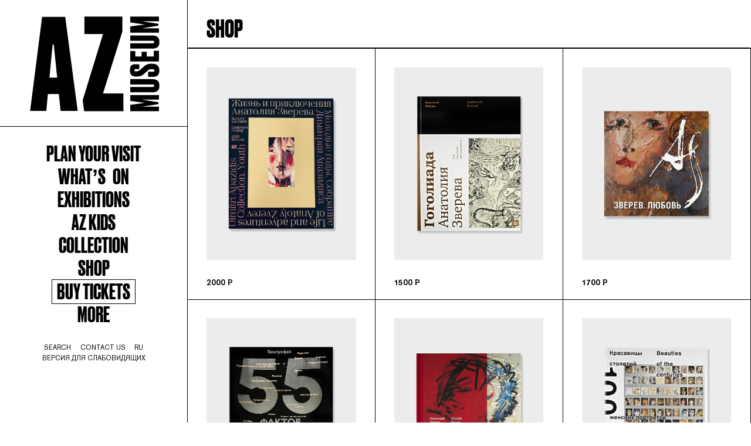

--- FILE ---
content_type: text/html; charset=UTF-8
request_url: https://museum-az.com/en/books/55-faktov-o-khudozhnike-zvereve-kotorye-mogut-byt-interesny-vsem/
body_size: 11096
content:
<!DOCTYPE html>
<html class="     ">

<head>

    <title>
        Collection    </title>

    <meta property="og:url" content="https://museum-az.com/en/books/55-faktov-o-khudozhnike-zvereve-kotorye-mogut-byt-interesny-vsem/">
    <meta property="og:type" content="website">
    <meta property="og:title"
          content="Collection">
    <meta property="og:description"
          content="eng">
            <meta property="og:image"
              content="https://museum-az.com">
        <meta property="og:site_name" content="AZ Museum">

    <meta name="twitter:card" content="summary_large_image"/>
    <meta name="twitter:site" content="@Museum_AZ"/>
    <meta name="twitter:title"
          content="Collection"/>
    <meta name="twitter:description"
          content="eng"/>
    <meta name="twitter:image" content="https://museum-az.com"/>


    <meta name="viewport" content="width=device-width, initial-scale=1.0, user-scalable=no">
    <meta name="format-detection" content="telephone=no">
    <meta charset="utf-8">
    <meta http-equiv="Cache-Control" content="no-cache">

    <link rel="apple-touch-icon" sizes="57x57" href="/local/templates/muzeum_az/common/images/apple-icon-57x57.png">
    <link rel="apple-touch-icon" sizes="60x60" href="/local/templates/muzeum_az/common/images/apple-icon-60x60.png">
    <link rel="apple-touch-icon" sizes="72x72" href="/local/templates/muzeum_az/common/images/apple-icon-72x72.png">
    <link rel="apple-touch-icon" sizes="76x76" href="/local/templates/muzeum_az/common/images/apple-icon-76x76.png">
    <link rel="apple-touch-icon" sizes="114x114" href="/local/templates/muzeum_az/common/images/apple-icon-114x114.png">
    <link rel="apple-touch-icon" sizes="120x120" href="/local/templates/muzeum_az/common/images/apple-icon-120x120.png">
    <link rel="apple-touch-icon" sizes="144x144" href="/local/templates/muzeum_az/common/images/apple-icon-144x144.png">
    <link rel="apple-touch-icon" sizes="152x152" href="/local/templates/muzeum_az/common/images/apple-icon-152x152.png">
    <link rel="apple-touch-icon" sizes="180x180" href="/local/templates/muzeum_az/common/images/apple-icon-180x180.png">
    <link rel="icon" type="image/png" sizes="192x192"
          href="/local/templates/muzeum_az/common/images/android-icon-192x192.png">
    <link rel="icon" type="image/png" sizes="32x32" href="/local/templates/muzeum_az/common/images/favicon-32x32.png">
    <link rel="icon" type="image/png" sizes="96x96" href="/local/templates/muzeum_az/common/images/favicon-96x96.png">
    <link rel="icon" type="image/png" sizes="16x16" href="/local/templates/muzeum_az/common/images/favicon-16x16.png">
    <link rel="manifest" href="/local/templates/muzeum_az/common/images/manifest.json">
    <link rel="preload" href="/local/templates/muzeum_az/common/fonts/AkzidenzGroteskPro-Regular.woff2" as="font"
          type="font/woff2" crossorigin>
    <link rel="preload" href="/local/templates/muzeum_az/common/fonts/AkzidenzGroteskPro-Md.woff2" as="font"
          type="font/woff2" crossorigin>
    <link rel="preload" href="/local/templates/muzeum_az/common/fonts/DrukCyTTBold.woff2" as="font" type="font/woff2"
          crossorigin>
    <meta name="msapplication-TileColor" content="#ffffff">
    <meta name="msapplication-TileImage" content="/local/templates/muzeum_az/common/images/ms-icon-144x144.png">
    <meta name="theme-color" content="#ffffff">
    <link rel="preload" href="/local/templates/muzeum_az/common/style/main.css?1768764687" as="style"/>
    <link rel="stylesheet" href="/local/templates/muzeum_az/common/style/main.css?1768764687">
    <link rel="stylesheet" href="https://unpkg.com/swiper@8/swiper-bundle.min.css"/>
    <link rel="stylesheet" href="https://cdnjs.cloudflare.com/ajax/libs/fancybox/3.5.7/jquery.fancybox.min.css">
    <script src="/local/templates/muzeum_az/common/script/jquery-3.5.0.min.js"></script>
    <script type="text/javascript"
            src="https://cdnjs.cloudflare.com/ajax/libs/fancybox/3.5.7/jquery.fancybox.min.js"></script>
    <script src="https://unpkg.com/swiper@8/swiper-bundle.min.js"></script>
    <script src="https://cdnjs.cloudflare.com/ajax/libs/clipboard.js/2.0.10/clipboard.min.js"></script>

    <meta http-equiv="Content-Type" content="text/html; charset=UTF-8" />
<meta name="description" content="eng" />
<link href="/local/templates/muzeum_az/template_styles.css?169753800531740" type="text/css"  data-template-style="true"  rel="stylesheet" />
<script type="text/javascript">if(!window.BX)window.BX={};if(!window.BX.message)window.BX.message=function(mess){if(typeof mess==='object'){for(let i in mess) {BX.message[i]=mess[i];} return true;}};</script>
<script type="text/javascript">(window.BX||top.BX).message({'JS_CORE_LOADING':'Загрузка...','JS_CORE_NO_DATA':'- Нет данных -','JS_CORE_WINDOW_CLOSE':'Закрыть','JS_CORE_WINDOW_EXPAND':'Развернуть','JS_CORE_WINDOW_NARROW':'Свернуть в окно','JS_CORE_WINDOW_SAVE':'Сохранить','JS_CORE_WINDOW_CANCEL':'Отменить','JS_CORE_WINDOW_CONTINUE':'Продолжить','JS_CORE_H':'ч','JS_CORE_M':'м','JS_CORE_S':'с','JSADM_AI_HIDE_EXTRA':'Скрыть лишние','JSADM_AI_ALL_NOTIF':'Показать все','JSADM_AUTH_REQ':'Требуется авторизация!','JS_CORE_WINDOW_AUTH':'Войти','JS_CORE_IMAGE_FULL':'Полный размер'});</script>

<script type="text/javascript" src="/bitrix/js/main/core/core.js?1692200252486439"></script>

<script>BX.setJSList(['/bitrix/js/main/core/core_ajax.js','/bitrix/js/main/core/core_promise.js','/bitrix/js/main/polyfill/promise/js/promise.js','/bitrix/js/main/loadext/loadext.js','/bitrix/js/main/loadext/extension.js','/bitrix/js/main/polyfill/promise/js/promise.js','/bitrix/js/main/polyfill/find/js/find.js','/bitrix/js/main/polyfill/includes/js/includes.js','/bitrix/js/main/polyfill/matches/js/matches.js','/bitrix/js/ui/polyfill/closest/js/closest.js','/bitrix/js/main/polyfill/fill/main.polyfill.fill.js','/bitrix/js/main/polyfill/find/js/find.js','/bitrix/js/main/polyfill/matches/js/matches.js','/bitrix/js/main/polyfill/core/dist/polyfill.bundle.js','/bitrix/js/main/core/core.js','/bitrix/js/main/polyfill/intersectionobserver/js/intersectionobserver.js','/bitrix/js/main/lazyload/dist/lazyload.bundle.js','/bitrix/js/main/polyfill/core/dist/polyfill.bundle.js','/bitrix/js/main/parambag/dist/parambag.bundle.js']);
</script>
<script type="text/javascript">(window.BX||top.BX).message({'LANGUAGE_ID':'ru','FORMAT_DATE':'DD.MM.YYYY','FORMAT_DATETIME':'DD.MM.YYYY HH:MI:SS','COOKIE_PREFIX':'BITRIX_SM','SERVER_TZ_OFFSET':'10800','UTF_MODE':'Y','SITE_ID':'s1','SITE_DIR':'/','USER_ID':'','SERVER_TIME':'1768764687','USER_TZ_OFFSET':'0','USER_TZ_AUTO':'Y','bitrix_sessid':'118cef7f0a3c84e9247c429d2d30a6f6'});</script>


<script type="text/javascript" src="/bitrix/js/main/core/core_fx.js?153295360816888"></script>
<script type="text/javascript" src="/bitrix/js/yandex.metrika/script.js?16922005776603"></script>
            <script type="text/javascript">
                window.dataLayerName = 'dataLayer';
                var dataLayerName = window.dataLayerName;
            </script>
            <!-- Yandex.Metrika counter -->
            <script type="text/javascript">
                (function (m, e, t, r, i, k, a) {
                    m[i] = m[i] || function () {
                        (m[i].a = m[i].a || []).push(arguments)
                    };
                    m[i].l = 1 * new Date();
                    k = e.createElement(t), a = e.getElementsByTagName(t)[0], k.async = 1, k.src = r, a.parentNode.insertBefore(k, a)
                })
                (window, document, "script", "https://mc.yandex.ru/metrika/tag.js", "ym");

                ym("50151949", "init", {
                    clickmap: true,
                    trackLinks: true,
                    accurateTrackBounce: true,
                    webvisor: true,
                    ecommerce: dataLayerName,
                    params: {
                        __ym: {
                            "ymCmsPlugin": {
                                "cms": "1c-bitrix",
                                "cmsVersion": "23.300",
                                "pluginVersion": "1.0.8",
                                'ymCmsRip': 1597463007                            }
                        }
                    }
                });

                document.addEventListener("DOMContentLoaded", function() {
                                    });

            </script>
            <!-- /Yandex.Metrika counter -->
                        <script type="text/javascript">
                window.dataLayerName = 'dataLayer';
                var dataLayerName = window.dataLayerName;
            </script>
            <!-- Yandex.Metrika counter -->
            <script type="text/javascript">
                (function (m, e, t, r, i, k, a) {
                    m[i] = m[i] || function () {
                        (m[i].a = m[i].a || []).push(arguments)
                    };
                    m[i].l = 1 * new Date();
                    k = e.createElement(t), a = e.getElementsByTagName(t)[0], k.async = 1, k.src = r, a.parentNode.insertBefore(k, a)
                })
                (window, document, "script", "https://mc.yandex.ru/metrika/tag.js", "ym");

                ym("50151949", "init", {
                    clickmap: true,
                    trackLinks: true,
                    accurateTrackBounce: true,
                    webvisor: true,
                    ecommerce: dataLayerName,
                    params: {
                        __ym: {
                            "ymCmsPlugin": {
                                "cms": "1c-bitrix",
                                "cmsVersion": "23.300",
                                "pluginVersion": "1.0.8",
                                'ymCmsRip': 1597463007                            }
                        }
                    }
                });

                document.addEventListener("DOMContentLoaded", function() {
                                    });

            </script>
            <!-- /Yandex.Metrika counter -->
                    <script type="text/javascript">
            window.counters = ["50151949","50151949"];
        </script>
        
<script>window[window.dataLayerName] = window[window.dataLayerName] || [];</script>



<script type="text/javascript">var _ba = _ba || []; _ba.push(["aid", "139f8f95d230c56749f4c578ce5f5645"]); _ba.push(["host", "museum-az.com"]); (function() {var ba = document.createElement("script"); ba.type = "text/javascript"; ba.async = true;ba.src = (document.location.protocol == "https:" ? "https://" : "http://") + "bitrix.info/ba.js";var s = document.getElementsByTagName("script")[0];s.parentNode.insertBefore(ba, s);})();</script>



</head>


<body class="">


<div class="header">
    <div class="e-infoMobileText">
        <!--div class="text_title">hours of work</div-->
        <div class="text_s">
            Tuesday, Friday to Sunday&nbsp;&nbsp;&nbsp;&nbsp;&nbsp;12:00 – 20:00</br>
Wednesday to Thursday&nbsp;&nbsp;&nbsp;&nbsp;&nbsp;&nbsp;&nbsp;&nbsp;12:00 – 21:00</br>
Closed&nbsp;Mondays</br>

Ticket office closes 30 minutes</br>
before Museum closing time        </div>

    </div>
    <div class="header__inner">
        <div class="header__content">
            <div class="e-logo"><a href="/en/"><img
                            src="/local/templates/muzeum_az/common/images/logo.svg"></a></div>
            <div class="e-burger">
                <div class="e-burger__button"></div>
            </div>
            <div class="e-infoMobile">
                <div class="e-infoMobile__open">
                    <svg>
                        <use xlink:href="/local/templates/muzeum_az/common/icons/icons.svg#icon-time"></use>
                    </svg>
                </div>
                <div class="e-infoMobile__close">
                    <svg>
                        <use xlink:href="/local/templates/muzeum_az/common/icons/icons.svg#icon-timeClose"></use>
                    </svg>
                </div>
            </div>
        </div>
    </div>
    <div class="header__menu">
        <div class="headerMenu">
            <div class="headerMenu__more">
                <div class="headerMenu__moreBack">
                    <div class="e-arrow e-arrow--left">
                        <svg>
                            <use xlink:href="/local/templates/muzeum_az/common/icons/icons.svg#icon-arrow-left">
                            </use>
                        </svg>
                    </div>
                </div>
                <div class="headerMenu__eventList">
                    <div class="nav-more nav-more--xs">
                        <div class="nav-more__item">
                            <a href="/en/about/">About us</a>
                        </div>
                        <div class="nav-more__item">
                            <a href="/en/az-online/">Az Online</a>
                        </div>
                        <div class="nav-more__item">
                            <a href="/en/news/">News</a>
                        </div>
                    </div>
                                            <div class="event event--full"><a href="/en/az/"></a>
                            <div class="event__inner">
                                <div class="event__left">
                                    <div class="event__image"
                                         style="background-image:url(/upload/iblock/5f8/5f856764ff27e203d00866a63377e23f.JPG)">
                                    </div>
                                </div>
                                <div class="event__right">
                                    <div class="event__badge">
                                        <div class="e-badge"><span>
                                                    Learn                                                </span></div>
                                    </div>
                                    <div class="event__title">
                                        <h3>
                                            Anatoly Zverev                                        </h3>
                                    </div>
                                </div>
                            </div>
                        </div>
                                            <div class="event event--full"><a href="/en/az_art/"></a>
                            <div class="event__inner">
                                <div class="event__left">
                                    <div class="event__image"
                                         style="background-image:url(/upload/iblock/e35/e35a11d08529b8927a9dc464cb55ac68.jpg)">
                                    </div>
                                </div>
                                <div class="event__right">
                                    <div class="event__badge">
                                        <div class="e-badge"><span>
                                                    Learn                                                </span></div>
                                    </div>
                                    <div class="event__title">
                                        <h3>
                                            Soviet Nonconformist Art from A to Z                                        </h3>
                                    </div>
                                </div>
                            </div>
                        </div>
                                            <div class="event event--full"><a href="/en/history/"></a>
                            <div class="event__inner">
                                <div class="event__left">
                                    <div class="event__image"
                                         style="background-image:url(/upload/iblock/0b8/0b8f0a7e0cdbbfa0b306bc45c45ae39a.jpg)">
                                    </div>
                                </div>
                                <div class="event__right">
                                    <div class="event__badge">
                                        <div class="e-badge"><span>
                                                    LEARN                                                </span></div>
                                    </div>
                                    <div class="event__title">
                                        <h3>
                                            Museum Story                                        </h3>
                                    </div>
                                </div>
                            </div>
                        </div>
                                    </div>
            </div>
            <div class="headerMenu__inner">
                <div class="headerMenu__top">
                    <nav class="nav">
	<div class="nav__item  "><a href="/en/visit/">Plan your visit</a></div>
	<div class="nav__item  "><a href="/en/event/">WHAT’S &nbsp;&nbsp;ON</a></div>
	<div class="nav__item  "><a href="/en/az-show/">Exhibitions</a></div>
	<div class="nav__item  "><a href="/en/az-deti/">AZ kids</a></div>
	<div class="nav__item  "><a href="/en/art/">Collection</a></div>
	<div class="nav__item  "><a href="https://shop.museum-az.com">Shop</a></div>
	<div class="nav__item nav__item--highlight"><a href="/en/tickets/">Buy tickets</a></div>
	<div class="nav__item nav__item--more"><a href="#">More</a></div>
</nav>
                </div>
                <div class="headerMenu__bottom">
                    <nav class="nav nav--simple">
                        <div class="nav__item"><a href="/search/">
                                search                            </a></div>
                        <div class="nav__item"><a
                                    href="/contacts/">contact us</a></div>
                        <div class="nav__item">
                                                                                        <div class="nav__item"><a href="/books/55-faktov-o-khudozhnike-zvereve-kotorye-mogut-byt-interesny-vsem/">ru</a>
                                </div>
                                                        </div>
                    </nav>

                                    </div>
            </div>
        </div>
    </div>

    <!--<div id="preloader_mobile">
    <div id="load"><span>Загружаем</span></div>
</div>-->

</div>

<div class="menuWrap">
    <div class="menu">
        <div class="logo">
            <div class="logo__object"><a href="/en/">
                    <div class="logo__left">
                        <svg width="89px" height="175px" viewBox="0 0 89 175" version="1.1"
                             xmlns="http://www.w3.org/2000/svg" xmlns:xlink="http://www.w3.org/1999/xlink">
                            <g id="menu" stroke="none" stroke-width="1" fill="none" fill-rule="evenodd">
                                <g id="Desktop-HD-Copy-3" transform="translate(-55.000000, -31.000000)"
                                   fill="#000000">
                                    <path
                                            d="M91.1184374,143.888142 L96.912515,82.7910854 L98.0381267,82.5787701 L99.1637383,82.787768 L105.413539,143.888142 L91.1184374,143.888142 Z M77.5255976,31.3120792 L55.3769471,205.341823 L85.2903257,205.341823 L88.2380005,174.255871 L108.519763,174.255871 L111.699034,205.341823 L143.341505,205.341823 L120.260656,31.3120792 L77.5255976,31.3120792 Z"
                                            id="Fill-2"></path>
                                </g>
                            </g>
                        </svg>
                    </div>
                    <div class="logo__right">
                        <svg width="142px" height="175px" viewBox="0 0 142 175" version="1.1"
                             xmlns="http://www.w3.org/2000/svg" xmlns:xlink="http://www.w3.org/1999/xlink">
                            <g id="menu" stroke="none" stroke-width="1" fill="none" fill-rule="evenodd">
                                <g id="Desktop-HD-Copy-3" transform="translate(-1173.000000, -31.000000)"
                                   fill="#000000">
                                    <g id="Group-2" transform="translate(1173.000000, 31.000000)">
                                        <polygon id="Fill-3"
                                                 points="73.7721854 27.8741768 73.7721854 0.312162145 3.78420971 0.312162145 3.78420971 32.3410926 38.0614087 32.3410926 0.580865049 154.120528 3.26290874 174.341906 75.6473748 174.341906 75.6473748 141.845218 38.0614087 141.845218">
                                        </polygon>
                                        <g id="Group" transform="translate(87.000000, 0.177143)">
                                            <polygon id="Fill-4"
                                                     points="1.32875 155.346325 28.0579167 158.954028 1.32875 162.563388 1.32875 174.164431 54.2170833 174.164431 54.2170833 165.957946 22.9395833 165.957946 53.1429167 161.218172 53.1429167 157.680135 22.9395833 153.011686 54.2170833 153.011686 54.2170833 144.52239 1.32875 144.52239">
                                            </polygon>
                                            <path
                                                    d="M11.2104167,110.465101 L13.4845833,110.465101 C18.60375,110.465101 22.6554167,109.404354 26.9204167,105.442517 L32.9629167,99.9944717 C36.0195833,97.1647063 37.5120833,96.9532203 41.20875,96.9532203 L42.20375,96.9532203 C44.7629167,96.9532203 46.0429167,97.731157 46.0429167,99.2870304 C46.0429167,100.914228 44.97625,101.692165 42.84375,101.692165 L34.3845833,101.692165 L34.3845833,110.961057 L43.9095833,110.961057 C51.01875,110.961057 54.8570833,107.352525 54.8570833,100.207616 L54.8570833,98.368103 C54.8570833,90.5149235 49.73875,86.906392 41.7779167,86.906392 L39.2895833,86.906392 C34.66875,86.906392 31.1145833,87.8974734 25.71125,92.6364182 L19.6695833,98.0139677 C17.0395833,100.348607 15.3329167,100.914228 12.8454167,100.914228 L11.6370833,100.914228 C9.85958333,100.914228 8.79291667,100.489598 8.79291667,98.8623997 C8.79291667,97.1647063 9.85958333,96.8114003 11.5654167,96.8114003 L18.17625,96.8114003 L18.17625,87.7556534 L11.0679167,87.7556534 C3.95875,87.7556534 0.689583333,90.5149235 0.689583333,97.8721477 L0.689583333,99.7821564 C0.689583333,106.362273 4.38625,110.465101 11.2104167,110.465101"
                                                    id="Fill-5"></path>
                                            <path
                                                    d="M41.9195833,115.22055 L1.32875,115.22055 L1.32875,125.079115 L42.2745833,125.079115 C44.47625,125.079115 45.5429167,125.799826 45.5445833,127.174899 L45.5445833,127.474297 C45.5445833,128.918207 44.47875,129.640577 42.2745833,129.640577 L1.32875,129.640577 L1.32875,139.499141 L41.9195833,139.499141 C50.7345833,139.499141 54.9995833,135.608629 54.9995833,128.745701 L54.9995833,126.115811 C54.9995833,119.324208 50.7345833,115.22055 41.9195833,115.22055"
                                                    id="Fill-7"></path>
                                            <path
                                                    d="M41.9195833,34.800475 L1.32875,34.800475 L1.32875,44.6590393 L42.2745833,44.6590393 C44.47625,44.6590393 45.5429167,45.3797504 45.5445833,46.754824 L45.5445833,47.0542218 C45.5445833,48.498132 44.47875,49.2205018 42.2745833,49.2205018 L1.32875,49.2205018 L1.32875,59.0790661 L41.9195833,59.0790661 C50.7345833,59.0790661 54.9995833,55.1885533 54.9995833,48.3247964 L54.9995833,45.6957353 C54.9995833,38.9041325 50.7345833,34.800475 41.9195833,34.800475"
                                                    id="Fill-9"></path>
                                            <polygon id="Fill-11"
                                                     points="54.2174167 21.5712387 22.9399167 21.5712387 53.14325 16.8306352 53.14325 13.2934285 22.9399167 8.62414967 54.2174167 8.62414967 54.2174167 0.134853416 1.32908333 0.134853416 1.32908333 10.9587891 28.0574167 14.5673205 1.32908333 18.175852 1.32908333 29.7777243 54.2174167 29.7777243">
                                            </polygon>
                                            <polygon id="Fill-13"
                                                     points="54.2174167 63.0868499 44.6924167 63.0868499 44.6924167 73.4264412 31.68325 73.4264412 31.68325 64.893189 22.1574167 64.893189 22.1574167 73.4264412 10.6415833 73.4264412 10.6415833 63.5819759 1.32908333 63.5819759 1.32908333 82.8354941 54.2174167 82.8354941">
                                            </polygon>
                                        </g>
                                    </g>
                                </g>
                            </g>
                        </svg>
                    </div>
                </a></div>
            <div class="logo__content">
                <div class="menuSlider">
                    <div class="menuSlider__wrap">
                                            </div>
                </div>
            </div>
        </div>
        <div class="menu__inner menu__inner-overflow">
            <div class="menu__content">
                <div class="moreMenu">
                    <div class="e-close e-close--black">
                        <div class="e-close__sign"></div>
                    </div>
                    <div class="moreMenu__inner">
                        <div class="nav-more">
                            <div class="nav-more__item">
                                <a href="/en/about/">About us</a>
                            </div>
                            <div class="nav-more__item">
                                <a href="/en/az-online/">Az Online</a>
                            </div>
                            <div class="nav-more__item">
                                <a href="/en/news/">News</a>
                            </div>
                        </div>
                                                    <div class="event event--full"><a href="/en/az/"></a>
                                <div class="event__inner">
                                    <div class="event__left">
                                        <div class="event__image"
                                             style="background-image:url(/upload/iblock/5f8/5f856764ff27e203d00866a63377e23f.JPG)">
                                        </div>
                                    </div>
                                    <div class="event__right">
                                        <div class="event__badge">
                                            <div class="e-badge"><span>
                                                        Learn                                                    </span></div>
                                        </div>
                                        <div class="event__title">
                                            <h3>
                                                Anatoly Zverev                                            </h3>
                                        </div>
                                    </div>
                                </div>
                            </div>
                                                    <div class="event event--full"><a href="/en/az_art/"></a>
                                <div class="event__inner">
                                    <div class="event__left">
                                        <div class="event__image"
                                             style="background-image:url(/upload/iblock/e35/e35a11d08529b8927a9dc464cb55ac68.jpg)">
                                        </div>
                                    </div>
                                    <div class="event__right">
                                        <div class="event__badge">
                                            <div class="e-badge"><span>
                                                        Learn                                                    </span></div>
                                        </div>
                                        <div class="event__title">
                                            <h3>
                                                Soviet Nonconformist Art from A to Z                                            </h3>
                                        </div>
                                    </div>
                                </div>
                            </div>
                                                    <div class="event event--full"><a href="/en/history/"></a>
                                <div class="event__inner">
                                    <div class="event__left">
                                        <div class="event__image"
                                             style="background-image:url(/upload/iblock/0b8/0b8f0a7e0cdbbfa0b306bc45c45ae39a.jpg)">
                                        </div>
                                    </div>
                                    <div class="event__right">
                                        <div class="event__badge">
                                            <div class="e-badge"><span>
                                                        LEARN                                                    </span></div>
                                        </div>
                                        <div class="event__title">
                                            <h3>
                                                Museum Story                                            </h3>
                                        </div>
                                    </div>
                                </div>
                            </div>
                                            </div>
                </div>
            </div>
            <nav class="nav">
	<div class="nav__item  "><a href="/en/visit/">Plan your visit</a></div>
	<div class="nav__item  "><a href="/en/event/">WHAT’S &nbsp;&nbsp;ON</a></div>
	<div class="nav__item  "><a href="/en/az-show/">Exhibitions</a></div>
	<div class="nav__item  "><a href="/en/az-deti/">AZ kids</a></div>
	<div class="nav__item  "><a href="/en/art/">Collection</a></div>
	<div class="nav__item  "><a href="https://shop.museum-az.com">Shop</a></div>
	<div class="nav__item nav__item--highlight"><a href="/en/tickets/">Buy tickets</a></div>
	<div class="nav__item nav__item--more"><a href="#">More</a></div>
</nav>
            <div class="menu__bottom">
                <nav class="nav nav--simple">
                    <div class="nav__item">
                        <a href="/search/">search</a>
                    </div>
                    <div class="nav__item">
                        <a href="/en/contacts/">contact us</a>
                    </div>
                                                                <div class="nav__item"><a href="/books/55-faktov-o-khudozhnike-zvereve-kotorye-mogut-byt-interesny-vsem/">ru</a></div>
                                        </nav>
                <nav class="nav nav--simple">
                    <div class="nav__item"><a href="javascript:void(0)" data-adaptive-modal>Версия для слабовидящих</a>
                    </div>
                </nav>
                            </div>
        </div>
    </div>
</div>


<div class="page ">
    <div class="page__inner">
        <div class="page__content">

            <div class="index-modal__wrapper">
                <div class="index-modal__inner">
                    <form class="index-modal__form">
                        <input type="hidden" value="" name="font-size"
                               class="input__hidden">
                        <input type="hidden" value="" name="font-img"
                               class="input__hidden__img">
                        <div class="index-modal__item">
                            <span class="index-modal__header">Размер шрифта</span>
                            <div class="index-modal__option">
                                <label class="index-modal__label">
                                    <input type="radio" name="fontSize" checked class="font__size index-modal__check "
                                           >
                                    <div class="index-modal__custom-check --min" data-style="--fz-mini" data-value="1">
                                        A
                                    </div>
                                </label>
                                <label class="index-modal__label">
                                    <input type="radio" name="fontSize" class="font__size index-modal__check "
                                           >
                                    <div class="index-modal__custom-check --medium" data-style="--fz-medium"
                                         data-value="2">A
                                    </div>
                                </label>
                                <label class="index-modal__label">
                                    <input type="radio" name="fontSize" class="font__size index-modal__check "
                                           >
                                    <div class="index-modal__custom-check --semi" data-style="--fz-semi" data-value="3">
                                        A
                                    </div>
                                </label>
                                <label class="index-modal__label">
                                    <input type="radio" name="fontSize" class="font__size index-modal__check "
                                           >
                                    <div class="index-modal__custom-check --big" data-style="--fz-big" data-value="4">
                                        A
                                    </div>
                                </label>
                            </div>
                        </div>
                        <div class="index-modal__item">
                            <span class="index-modal__header">Изображения</span>
                            <div class="index-modal__option">
                                <label class="index-modal__label">
                                    <input type="checkbox" class="index-modal__check index-modal__check__custom"
                                         checked="checked">
                                    <div class="index-modal__custom-check --check img__check " data-style="--no-image"
                                         data-value="1">
                                        <div
                                                class=""
                                        ></div>
                                    </div>
                                </label>
                            </div>
                        </div>
                        <div class="index-modal__item">
                            <span class="index-modal__header">Цвет Сайта</span>
                            <div class="index-modal__option">
                                <label class="index-modal__label theme">
                                    <input type="radio" name="theme" value="0" checked class="theme-radio index-modal__check">
                                    <div class="index-modal__custom-check --light theme-custom"
                                         data-style="--light-theme" data-value="light"></div>
                                </label>

                                <label class="index-modal__label theme">
                                    <input type="radio" name="theme"value="1" class="theme-radio index-modal__check">
                                    <div class="index-modal__custom-check --dark theme-custom" data-style="--dark-theme"
                                         data-value="dark"></div>
                                </label>
                            </div>
                        </div>
                    </form>
                </div>
            </div>
            <div class="index-modal__overlay"></div>

                                                    <!--                <div class="e-warning e-warningBottom">-->
                <!--                    <div class="e-warning__inner">-->
                <!--                        <div class="e-warning__text">-->
                <!--                            Cайт использует файлы cookie. Если вы не против, просто продолжайте им пользоваться-->
                <!--                        </div>-->
                <!--                        <div class="e-close">-->
                <!--                            <div class="e-close__sign"></div>-->
                <!--                        </div>-->
                <!--                    </div>-->
                <!--                </div>-->
            
            <!--<div id="preloader">
            <div id="load"><span>Загружаем</span></div>
        </div>-->
                        <script defer>
                $(document).ready(function () {
                    $('.index-modal__custom-check').on('click', function () {
                        console.log($(this).attr('data-style'));
                    });

                    $('.index-modal__custom-check').on('click', function () {
                        setTimeout(() => {
                            if ($(this).hasClass('img__check')) {
                                console.log($(this).is(':checked'));

                                if ($('.index-modal__check__custom').is(':checked')) {
                                    $('.input__hidden__img').val(2);
                                    $('body').removeClass($(this).attr('data-style'));
                                } else {
                                    $('.input__hidden__img').val(1);
                                    $('body').addClass($(this).attr('data-style'));
                                }

                            } else if ($(this).hasClass('theme-custom')) {

                                $('html').removeClass('--light-theme --dark-theme');
                                setTimeout(() => {
                                    $('html').addClass($(this).attr('data-style'));
                                }, 50);

                            } else {
                                $('.input__hidden').val($(this).attr('data-value'))

                                $('html').removeClass('--fz-mini --fz-medium --fz-semi --fz-big');
                                setTimeout(() => {
                                    $('html').addClass($(this).attr('data-style'));
                                }, 50);
                            }
                            var form = $('.index-modal__form')[0];
                            var formData = new FormData(form);
                            $.ajax({
                                url: '/local/ajax/update.php',
                                method: 'post',
                                dataType: 'html',
                                data: formData,

                                contentType: false,
                                processData: false,
                                success: function (data) {
                                    // window.location.reload();
                                }
                            });

                        }, 200)

                    })

                    $('[data-adaptive-modal]').on('click', function () {
                        let $form = $('.index-modal__wrapper'),
                            $overlay = $('.index-modal__overlay');

                        if ($(this).hasClass('_active')) {
                            $(this).removeClass('_active');
                            $form.fadeOut(300);
                            $overlay.fadeOut(300);
                            $('body').removeClass('--overflow-hidden');
                        } else {

                            $("body,html").animate({
                                scrollTop: 0
                            }, 800);

                            $(this).addClass('_active');
                            $form.fadeIn(300);
                            $overlay.fadeIn(300);
                            $('body').addClass('--overflow-hidden');
                        }
                    });
                    $('.index-modal__overlay').on('click', function () {
                        $('[data-adaptive-modal]').removeClass('_active');
                        $(this).fadeOut(300);
                        $('.index-modal__wrapper').fadeOut(300);
                        $('body').removeClass('--overflow-hidden');
                    });

                });
            </script>
            <style>


                /*  */
            </style>


<div class="page__header">
            <div class="page__itemInner">
              <div class="page__title">
                <h2>shop</h2>
              </div>
            </div>
          </div>

<div class="filter filter--store">
<div class="filter__inner filter__inner--alwaysOnMobile">
</div>
</div>
<div class="page__item">
            <div class="store">
<div class="store__item" data-filter-type="" id="bx_3218110189_1241"><a class="store__itemInner" href="/books/zhizn-i-priklyucheniya-anatoliya-zvereva/">
  <div class="store__top">
    <div class="store__image"><img src="/upload/iblock/d5f/d5fbf84c212e1993de5e23990dbb80c6.jpg"></div>
    <div class="store__title"></div>
  </div>
<!--  <div>-->
<!--    --><!--  </div>-->
  <div class="store__price">
    <div class="price">
      <div class="price__money">2000 Р</div>
    </div>
  </div></a></div>
<div class="store__item" data-filter-type="" id="bx_3218110189_88"><a class="store__itemInner" href="/books/gogoliada-anatoliya-zvereva/">
  <div class="store__top">
    <div class="store__image"><img src="/upload/iblock/c01/c015cd076fd6b3ff716da60c056eaa1f.jpg"></div>
    <div class="store__title"></div>
  </div>
<!--  <div>-->
<!--    --><!--  </div>-->
  <div class="store__price">
    <div class="price">
      <div class="price__money">1500 Р</div>
    </div>
  </div></a></div>
<div class="store__item" data-filter-type="" id="bx_3218110189_89"><a class="store__itemInner" href="/books/zverev-lyubov-albom/">
  <div class="store__top">
    <div class="store__image"><img src="/upload/iblock/fed/fed771de54213def3ca0924d873d49d2.jpg"></div>
    <div class="store__title"></div>
  </div>
<!--  <div>-->
<!--    --><!--  </div>-->
  <div class="store__price">
    <div class="price">
      <div class="price__money">1700 Р</div>
    </div>
  </div></a></div>
<div class="store__item" data-filter-type="" id="bx_3218110189_90"><a class="store__itemInner" href="/books/55-faktov-o-khudozhnike-zvereve-kotorye-mogut-byt-interesny-vsem/">
  <div class="store__top">
    <div class="store__image"><img src="/upload/iblock/ad1/ad15eddd92304b381c424c63d9f92cfb.jpg"></div>
    <div class="store__title"></div>
  </div>
<!--  <div>-->
<!--    --><!--  </div>-->
  <div class="store__price">
    <div class="price">
      <div class="price__money">400 Р</div>
    </div>
  </div></a></div>
<div class="store__item" data-filter-type="" id="bx_3218110189_91"><a class="store__itemInner" href="/books/100-avtoportretov/">
  <div class="store__top">
    <div class="store__image"><img src="/upload/iblock/6f6/6f611ccffa7468698c0e1bc7f42cd61e.jpg"></div>
    <div class="store__title"></div>
  </div>
<!--  <div>-->
<!--    --><!--  </div>-->
  <div class="store__price">
    <div class="price">
      <div class="price__money">2000 Р</div>
    </div>
  </div></a></div>
<div class="store__item" data-filter-type="" id="bx_3218110189_92"><a class="store__itemInner" href="/books/krasavitsy-stoletiy-100-zhenskikh-portretov-anatoliya-zvereva/">
  <div class="store__top">
    <div class="store__image"><img src="/upload/iblock/63f/63f6c8153c58688a84c355ad8c999ced.jpg"></div>
    <div class="store__title"></div>
  </div>
<!--  <div>-->
<!--    --><!--  </div>-->
  <div class="store__price">
    <div class="price">
      <div class="price__money">2000 Р</div>
    </div>
  </div></a></div>
<div class="store__item" data-filter-type="" id="bx_3218110189_93"><a class="store__itemInner" href="/books/lutsiy-apuley-metamorfozy-ili-zolotoy-osel-v-illyustratsiyakh-anatoliya-zvereva/">
  <div class="store__top">
    <div class="store__image"><img src="/upload/iblock/ae7/ae7199f74e05681f9cc7d91279e0c476.JPG"></div>
    <div class="store__title"></div>
  </div>
<!--  <div>-->
<!--    --><!--  </div>-->
  <div class="store__price">
    <div class="price">
      <div class="price__money">2000 Р</div>
    </div>
  </div></a></div>
<div class="store__item" data-filter-type="" id="bx_3218110189_94"><a class="store__itemInner" href="/books/sovetskiy-renessans-zhivopis-grafika-skulptura-1960-2000-gg-kollektsiya-natalii-opalevoy/">
  <div class="store__top">
    <div class="store__image"><img src="/upload/iblock/489/489abf0f4b30507744536940b8c49b57.jpg"></div>
    <div class="store__title"></div>
  </div>
<!--  <div>-->
<!--    --><!--  </div>-->
  <div class="store__price">
    <div class="price">
      <div class="price__money">4000 Р</div>
    </div>
  </div></a></div>
<div class="store__item" data-filter-type="" id="bx_3218110189_95"><a class="store__itemInner" href="/books/vokrug-i-okolo/">
  <div class="store__top">
    <div class="store__image"><img src="/upload/iblock/fa2/fa2f9c6a2fd0d44d280b4d0f051ad108.jpg"></div>
    <div class="store__title"></div>
  </div>
<!--  <div>-->
<!--    --><!--  </div>-->
  <div class="store__price">
    <div class="price">
      <div class="price__money">700 Р</div>
    </div>
  </div></a></div>
<div class="store__item" data-filter-type="" id="bx_3218110189_96"><a class="store__itemInner" href="/books/anatoliy-zverev-risuet-skazki-andersena/">
  <div class="store__top">
    <div class="store__image"><img src="/upload/iblock/612/61277dd4f6670e5aa124ee9178374ebd.jpg"></div>
    <div class="store__title"></div>
  </div>
<!--  <div>-->
<!--    --><!--  </div>-->
  <div class="store__price">
    <div class="price">
      <div class="price__money">900 Р</div>
    </div>
  </div></a></div>
<div class="store__item" data-filter-type="" id="bx_3218110189_97"><a class="store__itemInner" href="/books/katalog-vystavki-zverev-gala/">
  <div class="store__top">
    <div class="store__image"><img src="/upload/iblock/2fb/2fb4fb61bc9695830b32bbea02fa076c.jpg"></div>
    <div class="store__title"></div>
  </div>
<!--  <div>-->
<!--    --><!--  </div>-->
  <div class="store__price">
    <div class="price">
      <div class="price__money">2000 Р</div>
    </div>
  </div></a></div>
<div class="store__item" data-filter-type="" id="bx_3218110189_6807"><a class="store__itemInner" href="/books/33-fakta-o-khudozhnike-belkine-kotorye-mogut-byt-interesny-vsevm/">
  <div class="store__top">
    <div class="store__image"><img src="/upload/iblock/1e0/9azp86njy32k0uj2up2thyhi6z2t6e33.jpg"></div>
    <div class="store__title"></div>
  </div>
<!--  <div>-->
<!--    --><!--  </div>-->
  <div class="store__price">
    <div class="price">
      <div class="price__money">2900 Р</div>
    </div>
  </div></a></div>
<div class="store__item" data-filter-type="" id="bx_3218110189_1804"><a class="store__itemInner" href="/books/nemukhin-grani-formalizma-masterkova-liricheskaya-abstraktsiya/">
  <div class="store__top">
    <div class="store__image"><img src=""></div>
    <div class="store__title"></div>
  </div>
<!--  <div>-->
<!--    --><!--  </div>-->
  <div class="store__price">
    <div class="price">
      <div class="price__money">1500 Р</div>
    </div>
  </div></a></div>
<div class="store__item" data-filter-type="" id="bx_3218110189_1291"><a class="store__itemInner" href="/books/zverev-v-ogne/">
  <div class="store__top">
    <div class="store__image"><img src="/upload/iblock/5e2/5e2bbec5d7b7008df18d7ce7fa0256aa.jpg"></div>
    <div class="store__title"></div>
  </div>
<!--  <div>-->
<!--    --><!--  </div>-->
  <div class="store__price">
    <div class="price">
      <div class="price__money">1500 Р</div>
    </div>
  </div></a></div>
</div>
</div>


    <div class="page__footer">
        <div class="footer">
            <div class="left">
                <div class="footer__wrap">
                <div class="text_title"><h4>Contact us</h4></div>
                <div class="text_s">
                    20-22 2nd Tverskaya-Yamskaya st., Moscow, Russia                    <br>
                    +7 (495) 730 5526 <br>
                    <a class="underline" href="mailto:">info@museum-az.com</a><br><br>
                    <div class="footer__link">
                        <a href="#" data-openpopup="map">Getting here</a><br>
                        <a href="/news/novye-pravila-poseshcheniya-muzeya-az/">RULES FOR VISITING THE MUSEUM</a><br>
                </div>
                </div>
                </div>
                <nav class="nav nav--social left">
                    <div class="nav__item"><a href="https://vk.com/museumaz" target="_BLANK">
                            <svg>
                                <use xlink:href="/local/templates/muzeum_az/common/icons/icons.svg#icon-vk"></use>
                            </svg>
                        </a></div>
<!--                    <div class="nav__item"><a href="https://www.facebook.com/museumAZ" target="_BLANK">-->
<!--                            <svg>-->
<!--                                <use xlink:href="--><!--/common/icons/icons.svg#icon-fb"></use>-->
<!--                            </svg>-->
<!--                        </a></div>-->
                    <div class="nav__item"><a href="https://twitter.com/Museum_AZ" target="_BLANK">
                            <svg>
                                <use xlink:href="/local/templates/muzeum_az/common/icons/icons.svg#icon-tw"></use>
                            </svg>
                        </a></div>
<!--                    <div class="nav__item"><a href="https://www.instagram.com/az_museum/" target="_BLANK">-->
<!--                            <img src="--><!--/images/inst-new-icon.svg">-->
<!--                        </a></div>-->
                    <div class="nav__item"><a href="https://www.youtube.com/channel/UCFuWOl6f8qEXY4aYM_OAIGA"target="_BLANK">
                            <svg>
                                <use xlink:href="/local/templates/muzeum_az/common/icons/icons.svg#icon-zen"></use>
                            </svg>
                        </a></div>

                    <div class="nav__item"><a href="https://t.me/azmuseum" target="_BLANK">
                                <svg>
                                    <use xlink:href="/local/templates/muzeum_az/common/icons/icons.svg#icon-telegram"></use>
                                </svg>
                        </a></div>
                    <div class="nav__item"><a href="https://www.youtube.com/channel/UCFuWOl6f8qEXY4aYM_OAIGA"target="_BLANK">
                            <svg>
                                <use xlink:href="/local/templates/muzeum_az/common/icons/icons.svg#icon-youtube"></use>
                            </svg>
                        </a></div>

<!--                    <div class="nav__item"><a href="https://wa.me/74957305526" target="_BLANK">-->
<!--                            <svg>-->
<!--                                <use xlink:href="--><!--/common/icons/icons.svg#icon-whatsapp"></use>-->
<!--                            </svg>-->
<!--                        </a></div>-->
                </nav>
            </div>
            <div class="right">
                <div class="footer__wrap">
                <div class="text_title"><h4>opening hours</h4></div>
                <div class="text_s">
                    <div class="mode">
                        <div class="mode-row">
    <div class="more-label">Tuesday to Sunday</div>
    <div class="more-value">12:00 – 20:00</div>
</div>
<div class="mode-row">
    <div class="more-label">Mondays</div>
    <div class="more-value">Closed</div>
</div>                    </div>
                    <div class="mode-info">
                        Ticket office closes 30 minutes<br>before Museum closing time                    </div>
                </div>
                </div>
                <div class="subscribe">
                    <form class="subscriptionq">
                        <div class="subscribeBlock__title" style="text-transform: none!important;">
                            SIGN UP TO OUR NEWSLETTER                        </div>
                        <div class="e-input e-input--withButton">
                            <input class="toSubq" type="email" name="email" placeholder="Email" required=""><button type="submit" name="subscribe"></button>
                        </div>
                        <div class="subscription__status">
                            <div class="subscription__text">
                                Thank you. You are now subscribed!                            </div>
                        </div>
                    </form>
                </div>
            </div>
        </div>
    </div>
        </div>
    </div>

<div class="popupWrap">
    <div class="popup" data-popupid="map">
        <div class="popup__inner">
            <div class="popup__close">
                <div class="e-close e-close--black">
                    <div class="e-close__sign"></div>
                </div>
            </div>
            <div class="popup__body">
                <div class="map" id="map">
                    <iframe src="" width="100%" height="446px" style="border:none;"></iframe>
                </div>
                <div class="mapText">
                    <div class="mapText__left">
                        <h4>GETTING HERE</h4>
                    </div>
                    <div class="mapText__right">
                        <p class="smaller"><b>By metro</b><br>
We recommend travelling to Mayakovskaya metro station. The walk to the AZ Museum will take around five minutes. After leaving the station, turn first to the right into the alley, then moving forward, at the first intersection, turn left to 2nd Tverskaya-Yamskaya street. Walk a few meters. AZ Museum will be on your right.
<br><br>
<b>By car</b><br>
There are paid parking spaces on either side of 2nd Tverskaya-Yamskaya street or in the nearest alleys. Parking is limited, and on weekends and public holidays, the parking lots may be full.</p>
                    </div>
                </div>
            </div>
        </div>
    </div>
</div>

<div class="subscribePopup desktopOnlyVisible">
    <div class="subscribeBlock">
        <div class="subscribeBlock__header">
            <div class="e-close e-close--black">
                <div class="e-close__sign"></div>
            </div>
        </div>
        <div class="subscribeBlock__body">
            <form id="popup_subscribe_form">
                <div class="subscribeBlock__title">GET THE LATEST NEWS FROM AZ MUSEUM</div>
                <div class="e-input e-input--withButton">
                    <input name="email" type="email" required placeholder="Email">
                    <button></button>
                                    </div>
            </form>
            <div class="subscribeBlock__thanks">you have successfully subscribed. thank you for being with us!</div>
        </div>
    </div>
</div>

<a href="#" data-openinfo=""></a>
<div class="infoPopup infoPopup">
    <div class="infoBlock infoPopupBlock">
        <div class="infoBlock__header">
            <div class="e-close e-close--black">
                <div class="e-close__sign"></div>
            </div>
        </div>
        <div class="infoBlock__body">
            <div class="infoBlock__title">Уважаемые посетители!</div>
            <div class="info_Popup">По техническим причинам покупка билетов на сайте временно недоступна.<br>
                Билеты можно приобрести в кассе Музея.<br><br>
                По всем вопросам вы можете позвонить нам по телефону +7 495 730 5526 или написать на почту
                info@museum-az.com.<br><br>
                Приносим извинения за возможные неудобства.
            </div>
        </div>
    </div>
</div>

<a href="#" data-openexcursion=""></a>
<div class="excursionPopup excursionPopup">
    <div class="excursionBlock excursionPopupBlock">
        <div class="excursionBlock__header">
            <div class="e-close e-close--black">
                <div class="e-close__sign"></div>
            </div>
        </div>
        <div class="excursionBlock__body">
            <div class="excursionBlock__title">Order an individual tour of the exhibition</div>
            <div class="excursion_Popup">
                <form name="curform" id="excursion_Popup_form">
                    <div class="e-input e-input--withButton">
                        <input name="name" type="name" required="" placeholder="ФИО*">
                        <input name="email" type="email" required="" placeholder="Email*"></br>
                        <input name="phone" type="phone" required="" placeholder="Телефон*">
                        <input name="date" type="date" required="" placeholder="Дата"><br>
                        <select name="time">
                            <option value="">Время</option>
                            <option>13:00</option>
                            <option>15:00</option>
                            <option>17:00</option>
                            <option>19:00</option>
                        </select>
                        <select name="number_of_guests">
                            <option value="">Количество гостей</option>
                            <option>1</option>
                            <option>5</option>
                            <option>10</option>
                            <option>15</option>
                            <option>20</option>
                        </select>
                        <button>отправить</button>
                    </div>
                </form>
                <!--div>* Поля со звездочкой обязательны для заполнения</div-->
            </div>
        </div>
    </div>
</div>


<script src="/local/templates/muzeum_az/common/script/assets.min.js"></script>
<script src="/local/templates/muzeum_az/common/script/main.min.js?1768764687"></script>

<script src="/local/templates/muzeum_az/common/script/extra.js?1768764687"></script>
<script src="/local/templates/muzeum_az/common/script/art.js"></script>


<!-- Global site tag (gtag.js) - Google Analytics -->
<script async src="https://www.googletagmanager.com/gtag/js?id=UA-90849869-1"></script>
<script>
    window.dataLayer = window.dataLayer || [];

    function gtag() {
        dataLayer.push(arguments);
    }

    gtag('js', new Date());

    gtag('config', 'UA-90849869-1');
</script>
<!-- Google Tag Manager (noscript) -->
<noscript>
    <iframe src="https://www.googletagmanager.com/ns.html?id=GTM-MX8JC2D"
            height="0" width="0" style="display:none;visibility:hidden"></iframe>
</noscript>

<script type="text/javascript">
    var lang = "en";
    $(document).on("mouseup", ".selectric-items li", function () {
        var t = $(this).text();
        if (t == "Архив" || t == "Archive") {
                        window.location.href = "?archive=Y";
                    }
    });
</script>
</body>
</html>

--- FILE ---
content_type: text/css
request_url: https://museum-az.com/local/templates/muzeum_az/common/style/main.css?1768764687
body_size: 31201
content:
*,.about__bottom,.about__image,.about__inner,.about__linkItem,.about__top,.articleItem,.articleItem__image,.articleItem__title,.bio,.bio__image,.book,.book__image,.book__inner,.book__left,.book__price,.book__right,.book__scroll,.book__title,.bread,.date-picker,.date-picker-wrapper,.date-picker-wrapper.single-date,.datePicker,.datePicker__inner,.desktopOnlyVisible,.dp-clearfix,.drawings,.e-arrow,.e-badge,.e-burger,.e-burger__button,.e-button,.e-close,.e-close__sign,.e-infoMobile,.e-infoMobile__close,.e-infoMobileText,.e-infoText,.e-input,.e-input__error,.e-logo,.e-scrollInfo,.e-scrollInfo__text,.e-warning,.e-warning__inner,.e-warning__text,.event,.event__date,.event__image,.event__inner,.event__left,.event__title,.eventList,.eventList__date,.eventList__inner,.eventList__item,.eventList__title,.eventPage,.eventPage__addInfo,.eventPage__area,.eventPage__button,.eventPage__date,.eventPage__imageSlider,.eventPage__info,.eventPage__inner,.eventPage__left,.eventPage__price,.eventPage__price__money,.eventPage__right,.eventPage__schedule,.eventPage__scheduleDate,.eventPage__text,.eventPage__title,.eventPage__video,.eventSlider,.eventSlider__date,.eventSlider__dots,.eventSlider__image,.eventSlider__item,.eventSlider__item.is-selected,.eventSlider__title,.eventSlider__wrap,.eventSlider__wrap.flickity-enabled,.filter,.filter__close,.filter__inner,.filter__item,.filter__mobileButton,.filter__mobileText,.filter__open,.filter__selected,.filter__selectedItem,.filter__selectOne,.filteredItems,.fItem,.fItem__image,.flickity-button,.flickity-button-icon,.flickity-enabled,.flickity-enabled.is-draggable,.flickity-page-dots,.flickity-prev-next-button,.flickity-prev-next-button.next,.flickity-prev-next-button.previous,.flickity-slider,.flickity-viewport,.footer,.footer__text,.header,.header__content,.header__inner,.header__menu,.headerMenu,.headerMenu__bottom,.headerMenu__inner,.headerMenu__moreBack,.headerMenu__top,.history__bottom,.history__date,.history__desc,.history__fullWidth,.history__hr,.history__image,.history__inner,.history__item,.history__left,.history__leftImage,.history__leftText,.history__link,.history__linkText,.history__right,.history__rightImg,.history__slider,.history__title,.history__top__inner,.historySlider__date,.historySlider__item,.historySlider__text,.largeLink,.logo,.logo__content,.logo__left,.logo__object,.logo__right,.map,.marginDown,.menu,.menu__bottom,.menu__content,.menu__inner,.menuSlider,.menuSlider__wrap,.menuWrap,.minute,.moreMenu,.moreMenu__inner,.museumInfo,.museumInfo__bottom,.museumInfo__bottomRight,.museumInfo__inner,.museumInfo__item,.museumInfo__itemInner,.museumInfo__left,.museumInfo__right,.nav,.nav__item,.newsBoard__bold,.newsBoard__bottom,.newsBoard__date,.newsBoard__image,.newsBoard__inner,.newsBoard__item,.newsBoard__left,.newsBoard__right,.newsBoard__share,.newsBoard__shareItem,.newsBoard__text,.newsBoard__title,.newsBoard__top,.newsItem,.newsItem__content,.newsItem__image,.newsItem__inner,.newsItem__title,.newsList,.newsList__four,.newsList__inner,.newsList__one,.page,.page__content,.page__inner,.page__item,.page__itemInner,.page__itemLeft,.page__itemRight,.page__mainImage,.page__title,.page__topText,.popup,.popup__close,.popup__inner,.popupWrap,.preloader,.price,.price__money,.price__text,.schedule,.schedule__date,.schedule__inner,.schedule__item,.schedule__left,.schedule__right,.scheduleItem,.scheduleItem__addInfo,.scheduleItem__addInfoTitle,.scheduleItem__area,.scheduleItem__badge,.scheduleItem__bottom,.scheduleItem__image,.scheduleItem__left,.scheduleItem__right,.scheduleItem__time,.scheduleItem__timeArea,.scheduleItem__title,.selectric,.selectric-button,.selectric-disabled,.selectric-hide-select,.selectric-hide-select.selectric-is-native,.selectric-input,.selectric-items,.selectric-label,.selectric-open,.selectric-temp-show,.selectric-wrapper,.selectric-wrapper.selectric-open,.servicesButton,.servicesButton__inner,.sh,.slider,.slider__badge,.slider__content,.slider__dots,.slider__item,.slider__nav,.slider__prev,.slider__text,.slider__textItem,.slider__wrap,.slider__wrap.flickity-enabled,.sliderDot,.store,.store__image,.store__item,.store__itemInner,.store__price,.store__title,.subscribeBlock,.subscribeBlock__body,.subscribeBlock__header,.subscribeBlock__thanks,.subscribeBlock__title,.subscribePopup,.subscription,.subscription__body,.subscription__button,.subscription__inner,.subscription__status,.subscription__text,.tabs,.tabs__content,.tabs__header,.tabs__item,.tabs__link,.tabs__links,.team,.team__image,.team__inner,.team__member,.team__memberInfo,.team__memberInner,.team__name,.team__scroll,.team__subline,.time2,.video,.videoWrap,.videoWrap__inner,.zoom,.zoom__out,.zoomGallery,.zoomGallery__activeImage,.zoomGallery__arrows,.zoomGallery__label,.zoomGallery__next,.zoomGallery__prev,.zoomGallery__slider,.zoomGallery__zoomContainer,.zoomGalleryWrap,.zoomGalleryWrap__inner,a,a.bold,body,h1,h2,h3,h4,html,input,p,p.color-white,p.mt,p.smaller,p.uppercase,ul {
	margin: 0;
	padding: 0;
	-webkit-border-radius: 0;
	border-radius: 0;
	-webkit-text-decoration: 0;
	text-decoration: 0;
	border: 0;
}
/*! Flickity v2.1.1
https://flickity.metafizzy.co
---------------------------------------------- */
.flickity-enabled {
	position: relative;
}

.flickity-enabled:focus {
	outline: none;
}

.flickity-viewport {
	overflow: hidden;
	position: relative;
	height: 100%;
}

.flickity-slider {
	position: absolute;
	width: 100%;
	height: 100%;
}

.flickity-enabled.is-draggable {
	-webkit-tap-highlight-color: transparent;
	tap-highlight-color: transparent;
	-webkit-user-select: none;
	-moz-user-select: none;
	-ms-user-select: none;
	user-select: none;
}

.flickity-enabled.is-draggable .flickity-viewport {
	cursor: move;
	cursor: -webkit-grab;
	cursor: grab;
}

.flickity-enabled.is-draggable .flickity-viewport.is-pointer-down {
	cursor: -webkit-grabbing;
	cursor: grabbing;
}

.flickity-button {
	position: absolute;
	background: hsla(0,0%,100%,.75);
	border: none;
	color: #333;
}

.flickity-button:hover {
	background: #fff;
	cursor: pointer;
}

.flickity-button:focus {
	outline: none;
	-webkit-box-shadow: 0 0 0 5px #19f;
	box-shadow: 0 0 0 5px #19f;
}

.flickity-button:active {
	opacity: .6;
}

.flickity-button:disabled {
	opacity: .3;
	cursor: auto;
	pointer-events: none;
}

.flickity-button-icon {
	fill: #333;
}

.flickity-prev-next-button {
	top: 50%;
	width: 44px;
	height: 44px;
	-webkit-border-radius: 50%;
	border-radius: 50%;
	-webkit-transform: translateY(-50%);
	-ms-transform: translateY(-50%);
	transform: translateY(-50%);
}

.flickity-prev-next-button.previous {
	left: 10px;
}

.flickity-prev-next-button.next {
	right: 10px;
}

.flickity-rtl .flickity-prev-next-button.previous {
	left: auto;
	right: 10px;
}

.flickity-rtl .flickity-prev-next-button.next {
	right: auto;
	left: 10px;
}

.flickity-prev-next-button .flickity-button-icon {
	position: absolute;
	left: 20%;
	top: 20%;
	width: 60%;
	height: 60%;
}

.flickity-page-dots {
	position: absolute;
	width: 100%;
	bottom: -25px;
	padding: 0;
	margin: 0;
	list-style: none;
	text-align: center;
	line-height: 1;
}

.flickity-rtl .flickity-page-dots {
	direction: rtl;
}

.flickity-page-dots .dot {
	width: 10px;
	height: 10px;
	margin: 0 8px;
	background: #333;
	-webkit-border-radius: 50%;
	border-radius: 50%;
	cursor: pointer;
}

@font-face {
	font-family:Druk Cy Web;src:url(../fonts/Druk-Bold-Cy-Web.eot);src:url(../fonts/Druk-Bold-Cy-Web.eot?#iefix) format("embedded-opentype"),url(../fonts/Druk-Bold-Cy-Web.woff2) format("woff2"),url(../fonts/Druk-Bold-Cy-Web.woff) format("woff");font-weight:700;font-style:normal;font-stretch:normal;
}

@font-face {
	font-family:Druk Cy TT;src:url(../fonts/DrukCyTTBold.woff2) format("woff2"),url(../fonts/DrukCyTTBold.woff) format("woff");font-weight:700;font-style:normal;
}

@font-face {
	font-family:Akzidenz-Grotesk Pro;src:url(../fonts/AkzidenzGroteskPro-Bold.woff2) format("woff2"),url(../fonts/AkzidenzGroteskPro-Bold.woff) format("woff");font-weight:700;font-style:normal;
}

@font-face {
	font-family:Akzidenz-Grotesk Pro;src:url(../fonts/AkzidenzGroteskPro-Light.woff2) format("woff2"),url(../fonts/AkzidenzGroteskPro-Light.woff) format("woff");font-weight:300;font-style:normal;
}

@font-face {
	font-family:Akzidenz-Grotesk Pro Med;src:url(../fonts/AkzidenzGroteskPro-Md.woff2) format("woff2"),url(../fonts/AkzidenzGroteskPro-Md.woff) format("woff");font-weight:500;font-style:normal;
}

@font-face {
	font-family:Akzidenz-Grotesk Pro Med;src:url(../fonts/AkzidenzGroteskPro-MdIt.woff2) format("woff2"),url(../fonts/AkzidenzGroteskPro-MdIt.woff) format("woff");font-weight:500;font-style:italic;
}

@font-face {
	font-family:Akzidenz-Grotesk Pro;src:url(../fonts/AkzidenzGroteskPro-BoldIt.woff2) format("woff2"),url(../fonts/AkzidenzGroteskPro-BoldIt.woff) format("woff");font-weight:700;font-style:italic;
}

@font-face {
	font-family:Akzidenz-Grotesk Pro;src:url(../fonts/AkzidenzGroteskPro-LightIt.woff2) format("woff2"),url(../fonts/AkzidenzGroteskPro-LightIt.woff) format("woff");font-weight:300;font-style:italic;
}

@font-face {
	font-family:Akzidenz-Grotesk Pro;src:url(../fonts/AkzidenzGroteskPro-Regular.woff2) format("woff2"),url(../fonts/AkzidenzGroteskPro-Regular.woff) format("woff");font-weight:400;font-style:normal;
}

@font-face {
	font-family:Akzidenz-Grotesk Pro;src:url(../fonts/AkzidenzGroteskPro-It.woff2) format("woff2"),url(../fonts/AkzidenzGroteskPro-It.woff) format("woff");font-weight:400;font-style:italic;
}

@font-face {
	font-family:Akzidenz-Grotesk Pro Super;src:url(../fonts/AkzidenzGroteskPro-Super.woff2) format("woff2"),url(../fonts/AkzidenzGroteskPro-Super.woff) format("woff");font-weight:400;font-style:normal;
}

@font-face {
	font-family:Akzidenz-Grotesk Pro Super;src:url(../fonts/AkzidenzGroteskPro-SuperItalic.woff2) format("woff2"),url(../fonts/AkzidenzGroteskPro-SuperItalic.woff) format("woff");font-weight:400;font-style:italic;
}

@font-face {
	font-family:Druk XCond Super;src:url(../fonts/DrukXCond-Super.woff2) format("woff2"),url(../fonts/DrukXCond-Super.woff) format("woff");font-weight:400;font-style:normal;
}

a {
	text-decoration: none;
	text-decoration: initial;
	color: #000;
	text-transform: uppercase;
}

a.bold {
	font-size: .6rem;
	text-transform: uppercase!important;
	font-weight: 700;
	display: inline-block;
}

p a.bold {
	line-height: 1;
	margin-top: .56rem;
	margin-bottom: 1.04rem;
}

p a.underline {
	background: url(../images/line-wider.svg);
	-webkit-background-size: auto auto;
	background-size: auto;
	background-repeat: repeat-x;
	padding-bottom: 4px;
	background-position: 0 100%;
	-webkit-transition: all .3s ease;
	-o-transition: all .3s ease;
	transition: all .3s ease;
}

a.underline {
	background: url(../images/line-wider.svg);
	-webkit-background-size: auto auto;
	background-size: auto;
	background-repeat: repeat-x;
	padding-bottom: 4px;
	background-position: 0 100%;
	-webkit-transition: all .3s ease;
	-o-transition: all .3s ease;
	transition: all .3s ease;
}

a.underline:hover {
	opacity: .6;
}

p a.underline:hover {
	opacity: .6;
}

p.mt {
	margin-top: .8rem;
}

a:not(.largeLink):not(.e-logo),h1,h2,h3,h4,h5,h6 {
	text-transform: uppercase;
}

h1,h2,h3,h4,h5,h6 {
	font-family: Druk Cy TT,Arial,sans-serif;
	font-weight: 700;
	display: block;
	line-height: 1;
}

h1.color-white,h2.color-white,h3.color-white,h4.color-white,h5.color-white,h6.color-white {
	color: #fff;
}

h1.align-center,h2.align-center,h3.align-center,h4.align-center,h5.align-center,h6.align-center {
	text-align: center;
}

h1 {
	font-size: 2.8rem;
}

h2 {
	font-size: 1.8rem;
}

h3 {
	font-size: 1.4rem;
}

h4 {
	font-size: .8rem;
}

h1.center,h2.center,h3.center,h4.center {
	text-align: center;
}

p {
	font-size: 1rem;
	line-height: 1.2;
}

p a {
	text-transform: none!important;
}

p.smaller {
	font-size: .68rem;
	line-height: 1.47059;
}

p.color-white {
	color: #fff;
}

p.uppercase {
	text-transform: uppercase;
}

@media (max-width:500px) {
	h1 {
		font-size: 1.8rem;
	}

	h2,h3 {
		font-size: 1.4rem;
	}

	h4 {
		font-size: .8rem;
	}

	p {
		font-size: 1rem;
		line-height: 1.2;
	}
}

.selectric-wrapper {
	position: relative;
	cursor: pointer;
}

.selectric-wrapper.selectric-open {
	z-index: auto;
}

.filter__item--date .selectric-items {
	height: 18rem;
}

.filter__item--date .selectric-items ul {
	height: 100%;
	display: -webkit-box;
	display: -webkit-flex;
	display: -ms-flexbox;
	display: flex;
	-webkit-box-orient: vertical;
	-webkit-box-direction: normal;
	-webkit-flex-direction: column;
	-ms-flex-direction: column;
	flex-direction: column;
}

.filter__item--date .selectric-items ul li {
	height: 25%;
	line-height: 3.2rem;
}

.filter__item--date .selectric-items ul li.selected:after {
	top: 2.2rem;
}

.filter__item--date .selectric-items:after {
	content: "";
	display: table;
	clear: both;
}

.filter__item--date .selectric-scroll {
	width: 50%;
	float: left;
	border-right: 1px solid hsla(0,0%,100%,.2);
}

.selectric {
	position: relative;
	overflow: hidden;
}

.selectric-focus .selectric {
	border-color: #bababa;
}

.selectric-hover .selectric {
	border-color: #d4d3d3;
}

.selectric-label {
	display: block;
	white-space: nowrap;
	overflow: hidden;
	-o-text-overflow: ellipsis;
	text-overflow: ellipsis;
	color: #2f2f2f;
	-webkit-user-select: none;
	-moz-user-select: none;
	-ms-user-select: none;
	user-select: none;
	font-family: Druk Cy TT,Arial,sans-serif;
	font-weight: 700;
	text-transform: uppercase;
	font-size: .8rem;
	padding: .92rem 2.64rem .92rem 1.2rem;
	line-height: 1.75;
}

.selectric-button {
	border-collapse: separate;
	border-spacing: 0;
	caption-side: top;
	cursor: auto;
	direction: ltr;
	empty-cells: show;
	font-family: serif;
	font-size: medium;
	font-style: normal;
	font-variant: normal;
	font-weight: 400;
	font-stretch: normal;
	line-height: normal;
	-webkit-hyphens: none;
	-moz-hyphens: none;
	-ms-hyphens: none;
	hyphens: none;
	letter-spacing: normal;
	list-style: disc outside none;
	-moz-tab-size: 8;
	-o-tab-size: 8;
	tab-size: 8;
	text-align: left;
	-moz-text-align-last: auto;
	text-align-last: auto;
	text-indent: 0;
	text-shadow: none;
	text-transform: none;
	visibility: visible;
	white-space: normal;
	widows: 2;
	word-spacing: normal;
	all: initial;
	display: block;
	position: absolute;
	right: 1.24rem;
	top: .96rem;
	width: 1rem;
	height: 1rem;
	text-indent: -999999px;
	background: url(../images/small-arrow-down.svg);
	-webkit-background-size: 100% 100%;
	background-size: 100%;
	background-repeat: no-repeat;
	background-position: 50%;
	pointer-events: none;
}

.selectric-hover .selectric-button {
	color: #979696;
}

.selectric-open {
	z-index: 9999;
}

.selectric-open .selectric {
	border-color: #d4d3d3;
}

.selectric-open .selectric-items {
	display: block;
}

.selectric-open .selectric-button {
	-webkit-transform: rotate(180deg);
	-ms-transform: rotate(180deg);
	transform: rotate(180deg);
}

.selectric-disabled {
	filter: alpha(opacity=50);
	opacity: .5;
	cursor: default;
	-webkit-user-select: none;
	-moz-user-select: none;
	-ms-user-select: none;
	user-select: none;
}

.selectric-hide-select {
	position: relative;
	overflow: hidden;
	width: 0;
	height: 0;
}

.selectric-hide-select select {
	position: absolute;
	left: -100%;
}

.selectric-hide-select.selectric-is-native {
	position: absolute;
	width: 100%;
	height: 100%;
	z-index: 10;
}

.selectric-hide-select.selectric-is-native select {
	position: absolute;
	top: 0;
	left: 0;
	right: 0;
	height: 100%;
	width: 100%;
	border: none;
	z-index: 1;
	-webkit-box-sizing: border-box;
	box-sizing: border-box;
	opacity: 0;
}

.selectric-input {
	position: absolute!important;
	top: 0!important;
	left: 0!important;
	overflow: hidden!important;
	clip: rect(0,0,0,0)!important;
	margin: 0!important;
	padding: 0!important;
	width: 1px!important;
	height: 1px!important;
	outline: none!important;
	border: none!important;
	*font: 0/0 a!important;
	background: none!important;
}

.selectric-temp-show {
	position: absolute!important;
	visibility: hidden!important;
	display: block!important;
}

.selectric-items {
	display: none;
	position: absolute;
	z-index: 1000;
	top: 100%;
	left: 0;
	background: #000;
	overflow: auto;
	font-size: 12px;
}

.selectric-items .selectric-scroll {
	height: 100%;
	overflow: auto;
}

.selectric-above .selectric-items {
	top: auto;
	bottom: 100%;
}

.selectric-items li,.selectric-items ul {
	list-style: none;
	padding: 0;
	margin: 0;
}

.selectric-items li {
	display: block;
	padding: 10px;
	color: #fff;
	cursor: pointer;
	-webkit-transition: all .15s ease-in-out;
	-o-transition: all .15s ease-in-out;
	transition: all .15s ease-in-out;
	font-family: Akzidenz-Grotesk Pro,Arial,sans-serif;
	font-weight: 400;
	font-size: .48rem;
	text-transform: uppercase;
	text-align: center;
	padding-bottom: .72rem;
	padding-top: .72rem;
	-webkit-transform: translateZ(0);
	transform: translateZ(0);
	position: relative;
}

.selectric-items li.selected:after {
	content: "";
	display: inline-block;
	height: .8rem;
	width: .76rem;
	margin-left: .6rem;
	background: url(../images/check.svg) no-repeat;
	-webkit-background-size: contain;
	background-size: contain;
	vertical-align: middle;
	background-position: 50%;
	position: absolute;
	top: .88rem;
	-webkit-transform: translateY(-50%);
	-ms-transform: translateY(-50%);
	transform: translateY(-50%);
}

.selectric-items li:before {
	display: none;
}

.selectric-items li:hover {
	color: hsla(0,0%,100%,.6);
	opacity: .6;
}

.selectric-items li.disabled {
	display: none;
}

.selectric-items li+li {
	border-top: 1px solid hsla(0,0%,100%,.2);
}

.selectric-items .disabled {
	filter: alpha(opacity=50);
	opacity: .5;
	cursor: default!important;
	background: none!important;
	color: #2f2f2f!important;
}

.selectric-items .disabled,.selectric-items .selectric-group .selectric-group-label {
	-webkit-user-select: none;
	-moz-user-select: none;
	-ms-user-select: none;
	user-select: none;
}

.selectric-items .selectric-group .selectric-group-label {
	font-weight: 700;
	padding-left: 10px;
	cursor: default;
	background: none;
	color: #161515;
}

.selectric-items .selectric-group.disabled li {
	filter: alpha(opacity=100);
	opacity: 1;
}

.selectric-items .selectric-group li {
	padding-left: 25px;
}

.date-picker {
	width: 12.32rem;
	height: 25px;
	padding: 0;
	border: 0;
	line-height: 25px;
	padding-left: 10px;
	font-weight: 700;
	cursor: pointer;
	color: #303030;
	position: relative;
	z-index: 2;
}

.date-picker,.date-picker-wrapper {
	font-size: 12px;
	font-family: Arial,sans-serif;
}

.date-picker-wrapper {
	position: absolute;
	z-index: 1;
	line-height: 20px;
	color: #fff;
	-webkit-box-sizing: content-box;
	box-sizing: content-box;
	-webkit-box-sizing: initial;
	box-sizing: initial;
	width: 100%;
	height: 100%;
}

.dp-clearfix {
	clear: both;
	height: 0;
	font-size: 0;
}

.date-picker-wrapper.single-date {
	width: auto;
}

.date-picker-wrapper .footer {
	font-size: 11px;
	padding-top: 3px;
}

.date-picker-wrapper b {
	color: #666;
	font-weight: 700;
}

.date-picker-wrapper a {
	color: #6bb4d6;
	text-decoration: underline;
}

.date-picker-wrapper .month-name {
	text-transform: uppercase;
	font-family: Druk Cy TT,Arial,sans-serif;
	font-weight: 700;
	font-size: .8rem;
	line-height: 1.25;
}

.date-picker-wrapper .select-wrapper {
	position: relative;
	overflow: hidden;
	display: inline-block;
	vertical-align: middle;
}

.date-picker-wrapper .select-wrapper:hover {
	text-decoration: underline;
}

.date-picker-wrapper .month-element {
	display: inline-block;
	vertical-align: middle;
}

.date-picker-wrapper .select-wrapper select {
	position: absolute;
	margin: 0;
	padding: 0;
	left: 0;
	top: -1px;
	font-size: inherit;
	font-style: inherit;
	font-weight: inherit;
	text-transform: inherit;
	color: inherit;
	cursor: pointer;
	-webkit-appearance: none;
	-moz-appearance: none;
	appearance: none;
	background: transparent;
	border: 0;
	outline: 0;
	-ms-filter: "progid:DXImageTransform.Microsoft.Alpha(Opacity=1)";
	filter: alpha(opacity=1);
	opacity: .01;
}

.date-picker-wrapper .month-wrapper {
	cursor: default;
	_overflow: hidden;
	position: absolute;
	left: 50%;
	top: 50%;
	-webkit-transform: translate(-50%,-50%);
	-ms-transform: translate(-50%,-50%);
	transform: translate(-50%,-50%);
}

.date-picker-wrapper .month-wrapper table {
	width: 12.32rem;
	border-collapse: collapse;
}

.date-picker-wrapper .month-wrapper table.month2 {
	width: 190px;
	float: left;
}

.date-picker-wrapper .month-wrapper table td,.date-picker-wrapper .month-wrapper table th {
	vertical-align: middle;
	text-align: center;
	line-height: 1.76rem;
	margin: 0;
	padding: 0;
}

.date-picker-wrapper .month-wrapper table tbody td {
	border: 1px solid #fff;
	height: 1.76rem;
	width: 1.76rem;
	text-align: left;
}

.date-picker-wrapper .month-wrapper table .day {
	padding-left: .4rem;
	padding-top: .4rem;
	line-height: 1;
	font-size: .52rem;
	height: 1.76rem;
	width: 1.76rem;
	color: #fff;
	cursor: default;
}

.date-picker-wrapper .month-wrapper table div.day.lastMonth,.date-picker-wrapper .month-wrapper table div.day.nextMonth {
	color: #999;
	cursor: default;
}

.date-picker-wrapper .month-wrapper table .day.checked {
	background-color: hsla(0,0%,100%,.3);
}

.date-picker-wrapper .month-wrapper table .week-name {
	height: 20px;
	line-height: 20px;
	font-weight: 100;
	text-transform: uppercase;
}

.date-picker-wrapper .month-wrapper table .week-name th {
	font-size: .48rem;
	font-family: Akzidenz-Grotesk Pro Med,Arial,sans-serif;
	font-weight: 500;
}

.date-picker-wrapper .month-wrapper table .day.has-tooltip {
	cursor: help!important;
}

.date-picker-wrapper .month-wrapper table .day.has-tooltip .tooltip,.date-picker-wrapper .time label {
	white-space: nowrap;
}

.date-picker-wrapper .month-wrapper table .day.toMonth.valid {
	cursor: pointer;
}

.date-picker-wrapper .month-wrapper table .day.toMonth.hovering {
	background-color: hsla(0,0%,100%,.2);
}

.date-picker-wrapper .month-wrapper table .day.toMonth.invalid {
	color: hsla(0,0%,100%,.6);
	display: initial;
}

.date-picker-wrapper table .caption {
	height: 40px;
}

.date-picker-wrapper table .caption>th:first-of-type,.date-picker-wrapper table .caption>th:last-of-type {
	width: 27px;
}

.date-picker-wrapper table .caption .next,.date-picker-wrapper table .caption .prev {
	padding: 0 5px;
	cursor: pointer;
	text-indent: -99999px;
	color: transparent;
}

.date-picker-wrapper table .caption .prev {
	background: url(../images/small-arrow-left.svg) no-repeat 8px;
	background-position: 0;
}

.date-picker-wrapper table .caption .next {
	background: url(../images/small-arrow-right.svg) no-repeat 8px;
	background-position: 100%;
}

.date-picker-wrapper .gap {
	position: relative;
	z-index: 1;
	width: 15px;
	height: 100%;
	background-color: red;
	font-size: 0;
	line-height: 0;
	float: left;
	top: -5px;
	margin: 0 10px -10px;
	visibility: hidden;
}

.date-picker-wrapper .gap .gap-lines {
	height: 100%;
	overflow: hidden;
}

.date-picker-wrapper .gap .gap-line {
	height: 15px;
	width: 15px;
	position: relative;
}

.date-picker-wrapper .gap .gap-line .gap-1 {
	z-index: 1;
	height: 0;
	border-left: 8px solid #fff;
	border-top: 8px solid #eee;
	border-bottom: 8px solid #eee;
}

.date-picker-wrapper .gap .gap-line .gap-2 {
	position: absolute;
	right: 0;
	top: 0;
	z-index: 2;
	height: 0;
	border-left: 8px solid transparent;
	border-top: 8px solid #fff;
}

.date-picker-wrapper .gap .gap-line .gap-3 {
	position: absolute;
	right: 0;
	top: 8px;
	z-index: 2;
	height: 0;
	border-left: 8px solid transparent;
	border-bottom: 8px solid #fff;
}

.date-picker-wrapper .gap .gap-top-mask {
	width: 6px;
	height: 1px;
	position: absolute;
	top: -1px;
	left: 1px;
	background-color: #eee;
	z-index: 3;
}

.date-picker-wrapper .gap .gap-bottom-mask {
	width: 6px;
	height: 1px;
	position: absolute;
	bottom: -1px;
	left: 7px;
	background-color: #eee;
	z-index: 3;
}

.date-picker-wrapper .selected-days {
	display: none;
}

.date-picker-wrapper .drp_top-bar {
	line-height: 1.4;
	position: relative;
	padding: 10px 40px 10px 0;
}

.date-picker-wrapper .drp_top-bar .error-top,.date-picker-wrapper .drp_top-bar .normal-top {
	display: none;
}

.date-picker-wrapper .drp_top-bar .default-top {
	display: block;
}

.date-picker-wrapper .drp_top-bar.error .default-top {
	display: none;
}

.date-picker-wrapper .drp_top-bar.error .error-top {
	display: block;
	color: red;
}

.date-picker-wrapper .drp_top-bar.normal .default-top {
	display: none;
}

.date-picker-wrapper .drp_top-bar.normal .normal-top {
	display: block;
}

.date-picker-wrapper .drp_top-bar.normal .normal-top .selection-top {
	color: #333;
}

.date-picker-wrapper .drp_top-bar .apply-btn {
	position: absolute;
	right: 0;
	top: 6px;
	padding: 3px 5px;
	margin: 0;
	font-size: 12px;
	-webkit-border-radius: 4px;
	border-radius: 4px;
	cursor: pointer;
	color: #d9eef7;
	border: 1px solid #0076a3;
	background: #0095cd;
	background: -webkit-gradient(linear,left top,left bottom,from(#00adee),to(#0078a5));
	background: -moz-linear-gradient(top,#00adee,#0078a5);
	filter: progid:DXImageTransform.Microsoft.gradient(startColorstr="#00adee",endColorstr="#0078a5");
	line-height: normal;
}

.date-picker-wrapper .drp_top-bar .apply-btn.disabled {
	cursor: pointer;
	color: #606060;
	border: 1px solid #b7b7b7;
	background: #fff;
	background: -webkit-gradient(linear,left top,left bottom,from(#fff),to(#ededed));
	background: -moz-linear-gradient(top,#fff,#ededed);
	filter: progid:DXImageTransform.Microsoft.gradient(startColorstr="#ffffff",endColorstr="#ededed");
}

.date-picker-wrapper .time {
	position: relative;
}

.date-picker-wrapper.single-month .time {
	display: block;
}

.date-picker-wrapper .time input[type=range] {
	vertical-align: middle;
	width: 129px;
	padding: 0;
	margin: 0;
	height: 20px;
}

.date-picker-wrapper .time1,.time2 {
	width: 180px;
	padding: 0 5px;
	text-align: center;
}

.date-picker-wrapper .time1 {
	float: left;
}

.date-picker-wrapper .time2 {
	float: right;
}

.date-picker-wrapper .hour,.minute {
	text-align: right;
}

.date-picker-wrapper .hide {
	display: none;
}

.date-picker-wrapper .first-date-selected,.date-picker-wrapper .last-date-selected {
	background-color: #fff!important;
	color: #000!important;
}

.date-picker-wrapper .date-range-length-tip {
	position: absolute;
	margin-top: -4px;
	margin-left: -8px;
	-webkit-box-shadow: 0 0 3px rgba(0,0,0,.3);
	box-shadow: 0 0 3px rgba(0,0,0,.3);
	display: none;
	background-color: #ff0;
	padding: 0 6px;
	-webkit-border-radius: 2px;
	border-radius: 2px;
	font-size: 12px;
	line-height: 16px;
	-webkit-filter: drop-shadow(0 0 3px rgba(0,0,0,.3));
	-moz-filter: drop-shadow(0 0 3px rgba(0,0,0,.3));
	-ms-filter: drop-shadow(0 0 3px rgba(0,0,0,.3));
	-o-filter: drop-shadow(0 0 3px rgba(0,0,0,.3));
	filter: drop-shadow(0 0 3px rgba(0,0,0,.3));
}

.date-picker-wrapper .date-range-length-tip:after {
	content: "";
	position: absolute;
	border-left: 4px solid transparent;
	border-right: 4px solid transparent;
	border-top: 4px solid #ff0;
	left: 50%;
	margin-left: -4px;
	bottom: -4px;
}

.date-picker-wrapper.two-months.no-gap .month1 .next,.date-picker-wrapper.two-months.no-gap .month2 .prev {
	display: none;
}

.date-picker-wrapper .week-number {
	padding: 5px 0;
	line-height: 1;
	font-size: 12px;
	margin-bottom: 1px;
	color: #999;
	cursor: pointer;
}

.date-picker-wrapper .week-number.week-number-selected {
	color: #49e;
	font-weight: 700;
}

@media (max-width:500px) {
	.date-picker-wrapper .month-wrapper table {
		width: 11.6rem;
	}

	.date-picker-wrapper .month-wrapper table tbody td {
		width: 1.4rem;
		height: 1.4rem;
	}

	.date-picker-wrapper .month-wrapper table .day {
		width: 1.64rem;
		height: 1.64rem;
	}
}

input:focus,textarea:focus {
	outline: none;
}

* {
	-webkit-box-sizing: border-box;
	box-sizing: border-box;
}

html {
	font-size: 25px;
	scroll-behavior: smooth;
}

body {
	font-family: Akzidenz-Grotesk Pro,Arial,sans-serif;
	font-weight: 400;
	font-size: 1rem;
	background: #fff;
	color: #000;
}
.about {
	background-color: #000;
	}

.about__inner {
	padding: 2.12rem 2.8rem 140px;
}

.about h2+p {
	margin-top: 2.8rem;
}

.about p {
	line-height: 1.4;
}

.about__top {
	position: relative;
}

.about .drawings--about {
	position: absolute;
	pointer-events: none;
	left: 1.48rem;
	right: 1.08rem;
	top: .6rem;
	bottom: .68rem;
}

.about .drawings--about svg {
	width: 100%;
	height: 100%;
}

.about .drawings--about svg path {
	stroke-dasharray: 1000;
	stroke-dashoffset: 1000;
}

.about__bottom {
	display: -webkit-box;
	display: -webkit-flex;
	display: -ms-flexbox;
	display: flex;
	-webkit-flex-wrap: wrap;
	-ms-flex-wrap: wrap;
	flex-wrap: wrap;
}

.about__linkItem {
	width: 50%;
	padding: 1.4rem 1.4rem 1.8rem;
	border-bottom: 1px solid hsla(0,0%,100%,.3);
}

.about__linkItem,.about__linkItem h3 {
	-webkit-transition: all .3s ease-in-out;
	-o-transition: all .3s ease-in-out;
	transition: all .3s ease-in-out;
}

.about__linkItem h3 {
	font-size: 1.2rem;
	margin-top: 1.28rem;
}

.about__linkItem:first-child,.about__linkItem:nth-child(2) {
	border-top: 1px solid hsla(0,0%,100%,.3);
}

.about__linkItem:nth-child(odd) {
	border-right: 1px solid hsla(0,0%,100%,.3);
}

.about__linkItem:last-child,.about__linkItem:nth-last-child(2) {
	border-bottom: 0!important;
}

.about__linkItem:hover {
	background: #fff;
}

.about__linkItem:hover h3 {
	color: #000;
}

.about__image,.about__linkItem .video {
	padding-top: 67.8733%;
	width: 100%;
}

.about__image {
	-webkit-background-size: cover;
	background-size: cover;
	background-position: 50%;
}

@media (max-width:900px) {
	.about__inner {
		padding-left: 1.04rem;
		padding-right: 1.04rem;
		padding-bottom: 2.76rem;
	}

	.about__inner h2 {
		font-size: 1.8rem;
		line-height: 2.28rem;
	}

	.about__inner h2+p {
		margin-top: 2.36rem;
	}
}

@media (max-width:500px) {
	.about__inner {
		padding-left: .64rem;
		padding-right: .64rem;
		padding-bottom: 1.72rem;
	}

	.about__inner p {
		font-size: .8rem;
		line-height: 1.2rem;
	}

	.about__bottom {
		-webkit-box-orient: vertical;
		-webkit-box-direction: normal;
		-webkit-flex-direction: column;
		-ms-flex-direction: column;
		flex-direction: column;
	}

	.about__linkItem {
		width: 100%;
		padding: 1.2rem .56rem .96rem;
	}

	.about__linkItem h3 {
		line-height: 1.52rem;
	}
}

.articleItem {
	padding-top: .64rem;
	padding-bottom: 1.8rem;
	height: 100%;
}

.articleItem__image {
	margin-top: .56rem;
	width: 100%;
	padding-top: 42.01681%;
	-webkit-background-size: cover;
	background-size: cover;
	background-position: 50%;
}

.articleItem__title {
	max-width: 15rem;
	margin: 0 auto;
	margin-top: 1.4rem;
}

.articleItem__title h2 {
	text-align: center;
}

.page__item--double .articleItem {
	padding-left: 1rem;
	padding-right: 1rem;
}

.page__item--double .articleItem__title {
	margin-top: 1.08rem;
}

.page__item--double .articleItem__title h3 {
	text-align: center;
}

.page__item--double .articleItem__image {
	padding-top: 67.8733%;
}

@media (max-width:500px) {
	.articleItem {
		padding-bottom: 1.2rem;
/* 		min-height: 15.2rem; */
	}

	.articleItem__image {
		padding-top: 100%;
	}

	.articleItem__title {
		max-width: 80%;
		margin-top: .8rem;
	}

	.articleItem__title h3 br {
		display: none;
	}
}

.bio {
	width: 100%;
}

.bio__image {
	margin-top: .52rem;
	margin-bottom: 1.12rem;
	position: relative;
	overflow: hidden;
	width: 100%;
	padding-top: 100%;
	-webkit-background-size: cover;
	background-size: cover;
	background-position: 50%;
}

@media (max-width:500px) {
	.bio h2 {
		text-align: center;
	}
}

.body--overflow {
	overflow: hidden!important;
}
.body--overflowFilter {
	overflow: hidden;
	}

@media (max-width:500px) {
	.body--overflowFilter {
		overflow: auto;
		/*overflow: hidden!important;*/
	}
}

.book {
/* 	height: 100vh; */
	position: relative;
	display: -webkit-box;
	display: -webkit-flex;
	display: -ms-flexbox;
	display: flex;
}

.book__left,.book__right {
	height: 100%;
	width: 50%;
}

.book__left {
	overflow: hidden;
	border-right: 1px solid #000;
}

.book__scroll {
	overflow: auto;
	margin-right: -30px;
	padding-right: 30px;
	max-height: 100%;
}

.book__inner {
	padding: 1.8rem 1.2rem 1.32rem;
}

.book__image {
	width: 100%;
	height: auto;
	display: block;
}

.book__image+.book__image {
	margin-top: 1.4rem;
}

.book__title {
	padding-bottom: .64rem;
}

.book p {
	font-size: .68rem;
	line-height: 1.29412;
}

.book__right .book__inner {
	height: 100%;
	-webkit-box-orient: vertical;
	-webkit-box-direction: normal;
	-webkit-flex-direction: column;
	-ms-flex-direction: column;
	flex-direction: column;
}

.book__price,.book__right .book__inner {
	display: -webkit-box;
	display: -webkit-flex;
	display: -ms-flexbox;
	display: flex;
	-webkit-box-pack: justify;
	-webkit-justify-content: space-between;
	-ms-flex-pack: justify;
	justify-content: space-between;
}

.book__price {
	margin-top: 2.2rem;
	-webkit-box-align: center;
	-webkit-align-items: center;
	-ms-flex-align: center;
	align-items: center;
}

.book__price .price__money {
	font-size: .8rem;
}

@media (max-width:1024px) {
	.book {
/*
		height: -webkit-calc(100vh - 2.8rem);
		height: calc(100vh - 2.8rem);
*/
		display: -webkit-box;
		display: -webkit-flex;
		display: -ms-flexbox;
		display: flex;
		-webkit-box-orient: horizontal;
		-webkit-box-direction: normal;
		-webkit-flex-direction: row;
		-ms-flex-direction: row;
		flex-direction: row;
	}
}

@media (max-width:1024px) {
	.book__left,.book__right {
		height: auto;
		width: 50%;
	}
}

@media (max-width:900px) {
	.book {
		-webkit-box-orient: vertical;
		-webkit-box-direction: normal;
		-webkit-flex-direction: column;
		-ms-flex-direction: column;
		flex-direction: column;
	}

	.book__left {
		height: 50%;
		width: auto;
		border-right: 0;
	}

	.book__scroll {
		width: 100%;
		height: 100%;
		overflow-y: hidden;
		border-bottom: 1px solid #000;
		white-space: nowrap;
	}

	.book__inner {
		width: 100%;
		height: 100%;
		padding-bottom: 1.04rem;
		padding-top: 1.04rem;
		padding-left: 1.04rem;
	}

	.book__image {
		display: inline-block;
		height: 100%;
/* 		width: auto; */
		margin-right: 1rem;
		    max-height: 17%;
		}

	.book__image+.book__image {
		margin-top: 0;
	}

	.book__right {
		width: auto;
		height: 50%;
	}

	.book__right .book__inner {
		-webkit-box-orient: horizontal;
		-webkit-box-direction: normal;
		-webkit-flex-direction: row;
		-ms-flex-direction: row;
		flex-direction: row;
	}

	.book__title h1 {
		font-size: 1.8rem;
		width: 12rem;
	}

	.book__bottom p,.book__price .price {
		padding-left: 2.2rem;
	}
}

@media (max-width:500px) {
	.book__scroll {
		border-bottom: 0;
	}

	.book__inner {
		padding-left: .6rem;
		padding-bottom: 1.2rem;
	}

	.book__title {
		padding-bottom: .64rem;
	}

	.book__right .book__inner {
		-webkit-box-orient: vertical;
		-webkit-box-direction: normal;
		-webkit-flex-direction: column;
		-ms-flex-direction: column;
		flex-direction: column;
		padding-top: 0;
	}

	.book__bottom p {
		padding-left: 0;
	}

	.book__bottom .book__price {
		padding-bottom: 1rem;
	}

	.book__price .price {
		padding-left: 0;
	}
}

.bread {
	z-index: 100;
	position: absolute;
	height: 2.32rem;
	opacity: 0;
	-webkit-transform: translateY(-100%);
	-ms-transform: translateY(-100%);
	transform: translateY(-100%);
	-webkit-transition: all .3s ease-in-out;
	-o-transition: all .3s ease-in-out;
	transition: all .3s ease-in-out;
	background: #fff;
	left: 13.76rem;
	right: 0;
	border-bottom: 1px solid #000;
	border-right: 1px solid #000;
}

.bread .breadcrumb {
	display: -webkit-box;
	display: -webkit-flex;
	display: -ms-flexbox;
	display: flex;
	padding-top: .88rem;
	padding-left: 1.32rem;
	padding-bottom: .8rem;
}

.bread .breadcrumb a {
	-webkit-backface-visibility: hidden;
	backface-visibility: hidden;
}

.bread .breadcrumb a,.bread .breadcrumb li {
	-webkit-transition: all .3s ease-in-out;
	-o-transition: all .3s ease-in-out;
	transition: all .3s ease-in-out;
}

.bread .breadcrumb li {
	padding-left: .4rem;
	font-family: Akzidenz-Grotesk Pro,sans-serif;
	font-size: .48rem;
	line-height: .64rem;
	text-transform: uppercase;
}

.bread .breadcrumb li img {
	width: .64rem;
}

.bread .breadcrumb a:hover {
	opacity: .6;
	-webkit-transition: all .3s ease-in-out;
	-o-transition: all .3s ease-in-out;
	transition: all .3s ease-in-out;
}

.bread .breadcrumb li:before {
	display: none;
}

.bread--active {
	opacity: 1;
	-webkit-transform: translateY(0);
	-ms-transform: translateY(0);
	transform: translateY(0);
}

.bread--activeFilter,.datePicker {
	display: none;
}

.datePicker {
	position: absolute;
	top: 100%;
	right: 0;
	z-index: 100000;
	height: 18rem;
}

.datePicker--active {
	display: block;
}

.datePicker__inner {
	position: absolute;
	top: 0;
	left: 0;
	right: 0;
	bottom: 0;
	width: 100%;
}

.drawings {
	position: absolute;
	z-index: 10;
	top: 65%;
	left: 30%;
	pointer-events: none;
	opacity: .5;
}

.drawings svg path {
	stroke-dasharray: 500;
	stroke-dashoffset: 500;
	-webkit-transition: all 8s ease;
	-o-transition: all 8s ease;
	transition: all 8s ease;
}

.drawings--az {
	top: 2.8rem;
	right: 1.64rem;
	left: auto;
}

.drawings--started svg path {
	stroke-dashoffset: 0!important;
}

@media (max-width:1024px) {
	.drawings {
		display: none;
	}
}

.event {
	display: inline-block;
	width: 21.6rem;
	position: relative;
	white-space: normal;
	height: 100%;
}

.event a {
	position: absolute;
	top: 0;
	left: 0;
	right: 0;
	bottom: 0;
	z-index: 5;
}

.event__inner {
	display: -webkit-box;
	display: -webkit-flex;
	display: -ms-flexbox;
	display: flex;
}

.event__left {
	margin-right: 1.4rem;
}

.event__image {
	width: 6.76rem;
	padding-top: 100%;
	-webkit-background-size: cover;
	background-size: cover;
	background-position: 50%;
}

.event__title {
	margin-top: .2rem;
}

.event__date {
	font-size: .68rem;
	line-height: 1.29412;
	margin-top: .36rem;
}

.event--full {
	width: 100%;
	display: block;
	border-bottom: 1px solid #000;
	padding-top: 1.04rem;
	padding-bottom: 1.04rem;
}

.event--full .event__image {
	width: 5.4rem;
	padding-top: 66.6666%;
	-webkit-box-shadow: 0 0 0 1px transparent inset;
	box-shadow: inset 0 0 0 1px transparent;
	-webkit-transition: all .5s ease;
	-o-transition: all .5s ease;
	transition: all .5s ease;
}

.event--full:hover .event__image {
	-webkit-box-shadow: 0 0 0 1px #000 inset;
	box-shadow: inset 0 0 0 1px #000;
}

@media (max-width:500px) {
	.event--full {
		padding-top: .6rem;
		padding-bottom: .6rem;
	}

	.event__title h3 {
		font-size: .8rem;
	}
}

.eventList {
	margin-top: .64rem;
	list-style: none;
}

.eventList:first-child .eventList__item {
	border-top: 0px solid #000;
	}

.eventList__item {
	margin-left: -1.4rem;
	margin-right: -1.4rem;
	border-top: 1px solid #000;
	padding-top: .6rem;
	padding-bottom: .88rem;
	-webkit-transition: background .3s ease-in-out;
	-o-transition: background .3s ease-in-out;
	transition: background .3s ease-in-out;
}


.eventList__item:before {
	display: none;
}

.eventList__item:hover {
	background: #000;
}

.eventList__item:hover .eventList__date,.eventList__item:hover .eventList__title {
	color: #fff;
}

.eventList__inner {
	padding: 0 1.4rem;
	display: -webkit-box;
	display: -webkit-flex;
	display: -ms-flexbox;
	display: flex;
	-webkit-box-pack: start;
	-webkit-justify-content: flex-start;
	-ms-flex-pack: start;
	justify-content: flex-start;
	-webkit-box-align: start;
	-webkit-align-items: flex-start;
	-ms-flex-align: start;
	align-items: flex-start;
}

.eventList__date {
	margin-right: 2.16rem;
	white-space: nowrap;
	text-transform: uppercase;
}

.eventList__date,.eventList__title {
	-webkit-transition: color .3s ease-in-out;
	-o-transition: color .3s ease-in-out;
	transition: color .3s ease-in-out;
}

.eventList__title {
	font-size: .68rem;
}

@media (max-width:1024px) {
	.eventList__title {
		text-transform: none;
	}
}

@media (max-width:900px) {
	.eventList__item {
		margin-left: -1rem;
		margin-right: -1rem;
	}

	.eventList__inner {
		padding-left: 1rem;
		padding-right: 1rem;
	}

	.eventList__date {
		margin-right: 1.2rem;
	}
}

@media (max-width:500px) {
	.eventList {
		margin-top: 0;
	}

	.eventList__item {
		margin-left: -.64rem;
		margin-right: -.64rem;
	}

	.eventList__inner {
		padding-left: .64rem;
		padding-right: .64rem;
		-webkit-box-orient: vertical;
		-webkit-box-direction: normal;
		-webkit-flex-direction: column;
		-ms-flex-direction: column;
		flex-direction: column;
		-webkit-box-align: start;
		-webkit-align-items: flex-start;
		-ms-flex-align: start;
		align-items: flex-start;
	}

	.eventList__date {
		margin-right: 0;
	}
}

.eventPage__inner {
	display: -webkit-box;
	display: -webkit-flex;
	display: -ms-flexbox;
	display: flex;
	-webkit-box-pack: justify;
	-webkit-justify-content: space-between;
	-ms-flex-pack: justify;
	justify-content: space-between;
	-webkit-box-align: start;
	-webkit-align-items: flex-start;
	-ms-flex-align: start;
	align-items: flex-start;
	padding-top: 2rem;
	padding-bottom: 2.2rem;
}

.eventPage__left {
	width: 8.2rem;
	padding-right: 1.4rem;
}

.eventPage__right {
	-webkit-box-flex: 1;
	-webkit-flex: 1;
	-ms-flex: 1;
	flex: 1;
	display: -webkit-box;
	display: -webkit-flex;
	display: -ms-flexbox;
	display: flex;
	-webkit-box-pack: justify;
	-webkit-justify-content: space-between;
	-ms-flex-pack: justify;
	justify-content: space-between;
}

.eventPage__right--marginBot {
	margin-bottom: 1.2rem;
}

.eventPage--top__inner {
	padding-top: 2.2rem;
	padding-bottom: 2.8rem;
}

.eventPage__addInfo {
	width: 9.48rem;
}

.eventPage__title {
	-webkit-box-flex: 1;
	-webkit-flex: 1;
	-ms-flex: 1;
	flex: 1;
	padding-right: 1.4rem;
}

.eventPage__date {
	margin-top: 1.04rem;
}

.eventPage__price__money {
	font-size: .6rem;
	margin-top: .4rem;
}

.eventPage__button {
	margin-top: .92rem;
}

.eventPage__info {
	margin-top: 1.12rem;
}

.eventPage__info p {
	font-size: .6rem;
	line-height: 1.26667;
}

.eventPage__text {
	padding-right: 2.68rem;
}

.eventPage__text p+p {
	margin-top: 1.6rem;
}

.eventPage__video {
	width: 100%;
	position: relative;
	cursor: pointer;
}

.eventPage__video .video {
	position: relative;
	width: 100%;
	height: auto;
	cursor: pointer;
	padding-top: 61.3469%;
}

.eventPage__imageSlider {
	width: 100%;
	position: relative;
	cursor: pointer;
	margin-bottom: 1.2rem;
}

.eventPage__imageSlider .image {
	width: 100%;
	height: auto;
	cursor: pointer;
	padding-top: 61.3469%;
	-webkit-background-size: cover;
	background-size: cover;
	background-repeat: no-repeat;
}

.eventPage__inner .slider__nav {
	position: absolute;
	right: 1.4rem;
	bottom: .8rem;
	top: auto;
}

.eventPage__schedule {
	display: -webkit-box;
	display: -webkit-flex;
	display: -ms-flexbox;
	display: flex;
	-webkit-box-pack: justify;
	-webkit-justify-content: space-between;
	-ms-flex-pack: justify;
	justify-content: space-between;
	-webkit-box-align: start;
	-webkit-align-items: flex-start;
	-ms-flex-align: start;
	align-items: flex-start;
	width: 100%;
}

.eventPage__schedule .scheduleItem {
	padding: 0;
	width: 100%;
	-webkit-box-flex: 1;
	-webkit-flex: 1;
	-ms-flex: 1;
	flex: 1;
}

.eventPage__schedule .scheduleItem__image {
	width: 10.84rem;
}

.eventPage__scheduleDate {
	width: 6rem;
}

.eventPage__area {
	font-size: .6rem;
	padding-top: 1.52rem;
}

.eventPage__area+.eventPage__date {
	padding-top: .4rem;
	margin-top: 0;
}

@media (max-width:900px) and (min-width:500px) {
	.page__item--eventSchedule .eventPage__left {
		width: 100%;
	}

	.page__item--eventSchedule .eventPage__left h4 {
		padding-bottom: 1.76rem;
	}

	.page__item--eventSchedule .eventPage__inner {
		-webkit-box-orient: vertical;
		-webkit-box-direction: normal;
		-webkit-flex-direction: column;
		-ms-flex-direction: column;
		flex-direction: column;
	}

	.eventPage .slider__nav {
		display: block;
		bottom: 1.6rem;
	}

	.eventPage__right--marginBot {
		margin-bottom: 0;
	}
}

@media (max-width:500px) {
	.videoWrap__inner iframe {
/* 		pointer-events: none; */
	}

	.videoWrap--active {
		pointer-events: auto;
	}

	.eventPage {
		padding-top: .44rem;
	}

	.eventPage__video {
		margin-bottom: -.36rem;
	}

	.eventPage--top {
		padding-top: .04rem;
	}

	.eventPage--top .eventPage__left h4 {
		padding-bottom: 0;
	}

	.eventPage__right {
		-webkit-box-orient: vertical;
		-webkit-box-direction: normal;
		-webkit-flex-direction: column;
		-ms-flex-direction: column;
		flex-direction: column;
		text-align: center;
		width: 100%;
	}

	.eventPage__left {
		text-align: center;
		width: 100%;
		padding-right: 0!important;
	}

	.eventPage__left h4 {
		font-size: .8rem;
		line-height: .8rem;
		padding-bottom: .96rem;
	}

	.eventPage__title {
		padding-right: 0;
		padding-top: .68rem;
	}

	.eventPage__title h1 {
		font-size: 1.8rem;
		line-height: 0.88889;
	}

	.eventPage__inner {
		padding-top: 0!important;
		padding-bottom: 1rem!important;
	}

	.eventPage__inner,.eventPage__schedule {
		-webkit-box-orient: vertical;
		-webkit-box-direction: normal;
		-webkit-flex-direction: column;
		-ms-flex-direction: column;
		flex-direction: column;
	}

	.eventPage__addInfo {
		width: 100%;
	}

	.eventPage__price {
		padding-top: 1.8rem;
	}

	.eventPage__text {
		text-align: left;
		padding-right: 0;
	}

	.eventPage__text p {
		font-size: .92rem;
		line-height: 1.30435;
	}

	.eventPage__text p.smaller {
		font-size: .68rem;
		line-height: 1.47059;
		margin-top: .76rem;
	}

	.eventPage__schedule {
		margin-bottom: -1.64rem;
	}

	.eventPage__schedule .scheduleItem__image {
		width: 100%;
	}

	.eventPage__scheduleDate {
		width: 100%;
		padding-bottom: 1.2rem;
	}

	.eventPage__scheduleDate h2 {
		font-size: 1.8rem;
	}

	.eventPage .price__text {
		margin: 0;
	}

	.eventPage .slider__nav {
		display: block;
		-webkit-transform: translate(50%);
		-ms-transform: translate(50%);
		transform: translate(50%);
		right: 50%;
	}
}

.eventSlider {
	position: relative;
	padding-top: .2rem;
	height: 100%;
}

.eventSlider__date {
	font-family: Druk Cy TT,Arial,sans-serif;
	font-weight: 700;
	font-size: 4rem;
	line-height: 1;
/* 	margin-top: -.68rem; */
	margin-bottom: .68rem;
}

.eventSlider__image {
	width: 100%;
	padding-top: 58.6907%;
	-webkit-background-size: cover;
	background-size: cover;
	background-position: 50%;
	margin-bottom: .72rem;
}

.eventSlider__title {
	padding-right: 4rem;
	font-size: 1rem;
	line-height: 1.4;
}

.eventSlider__item {
	width: 100%;
	display: none;
	left: 0!important;
	opacity: 0;
	-webkit-transition: opacity .4s ease;
	-o-transition: opacity .4s ease;
	transition: opacity .4s ease;
	z-index: 1;
}

.eventSlider__item.is-selected {
	opacity: 1;
	z-index: 2;
}

.eventSlider__dots {
	position: absolute;
	right: 0;
	bottom: 1.6rem;
	white-space: nowrap;
	z-index: 10;
}

.eventSlider__dots:after {
	content: "";
	display: table;
	clear: both;
}

.eventSlider__wrap {
	opacity: 0;
	height: 100%;
	-webkit-transition: opacity .3s ease-in-out;
	-o-transition: opacity .3s ease-in-out;
	transition: opacity .3s ease-in-out;
}

.eventSlider__wrap.flickity-enabled {
	opacity: 1;
}

.eventSlider__wrap.flickity-enabled .eventSlider__item {
	display: block;
}

.eventSlider .flickity-slider {
	-webkit-transform: none!important;
	-ms-transform: none!important;
	transform: none!important;
}

@media (max-width:1024px) {
	.eventSlider__title {
		text-transform: none;
	}
}

@media (max-width:900px) {
	.eventSlider__date {
		font-size: 3.6rem;
	}

	.eventSlider__title {
		font-size: .8rem;
	}
}

@media (max-width:500px) {
	.eventSlider__date {
		text-align: center;
		padding-bottom: .8rem;
	}

	.eventSlider__title {
		padding-right: 2.4rem;
	}
}

.filter {
	border-top: 1px solid #000;
	border-bottom: 1px solid #000;
	background: #fff;
	position: -webkit-sticky;
	position: sticky;
	top: -1px;
	z-index: 1000;
}

.filter__inner {
	display: -webkit-box;
	display: -webkit-flex;
	display: -ms-flexbox;
	display: flex;
}

.filter__item {
	-webkit-box-flex: 1;
	-webkit-flex: 1;
	-ms-flex: 1;
	flex: 1;
	border-right: 1px solid #000;
}

.filter__item--date {
	position: relative;
}

.filter__selected {
	-webkit-box-shadow: 0 1px 0 0 #000 inset;
	box-shadow: inset 0 1px 0 0 #000;
	border-right: 1px solid #000;
}

.filter__selected:after {
	content: "";
	display: table;
	clear: both;
}

.filter__selectedItem {
	text-transform: uppercase;
	font-family: Akzidenz-Grotesk Pro,Arial,sans-serif;
	font-weight: 400;
	font-size: .48rem;
	padding: 1rem 1.8rem 1rem .6rem;
	float: left;
	cursor: pointer;
	position: relative;
	border-right: 1px solid #000;
	border-bottom: 1px solid #000;
	margin-bottom: -1px;
}

.filter__selectedItem:after {
	content: "";
	display: block;
	position: absolute;
	right: .6rem;
	width: .6rem;
	height: .6rem;
	-webkit-transform: translateY(-50%);
	-ms-transform: translateY(-50%);
	transform: translateY(-50%);
	background: url(../images/close.svg) no-repeat;
	-webkit-background-size: contain;
	background-size: contain;
	background-position: 50%;
	top: 50%;
}

.filter__selectOne {
	padding: .92rem 2.8rem .92rem 1.32rem;
	white-space: nowrap;
	overflow: hidden;
	-o-text-overflow: ellipsis;
	text-overflow: ellipsis;
	font-family: Druk Cy TT,Arial,sans-serif;
	font-weight: 700;
	font-size: .8rem;
	line-height: 1.75;
	text-transform: uppercase;
	cursor: pointer;
	position: relative;
}

.filter__selectOne,.filter__selectOne:after {
	-webkit-transition: all .3s ease-in-out;
	-o-transition: all .3s ease-in-out;
	transition: all .3s ease-in-out;
}

.filter__selectOne:after {
	content: "";
	display: block;
	position: absolute;
	width: 1.36rem;
	height: 1.36rem;
	border: 1px solid #000;
	-webkit-border-radius: 50%;
	border-radius: 50%;
	right: 1rem;
	top: 50%;
	-webkit-transform: translateY(-50%);
	-ms-transform: translateY(-50%);
	transform: translateY(-50%);
}

.filter__selectOne--active:after {
	background: #000;
}

.filter__mobileButton {
	display: none;
}

@media (max-width:1024px) {
	.filter {
		top: 2.76rem;
	}

	.filter__item:last-child {
		border-right: 0;
	}
}

@media (max-width:500px) {
	.filter {
		/*position: relative;*/
		top: 2.1rem;
		/*top: 0;*/
	}

	.filter__selected {
		display: none;
	}
	.filter__item {
		width: 33.33%;
		border-right: 1px solid #fff;
		}
	.filter__item+.filter__item {
		/*border-top: 1px solid #000;*/
		/*border-left: 0;*/
		/*border-bottom: 0;*/
	}

	.filter__inner {
		/*display: none;*/
	}

	.filter__inner,.filter__inner--alwaysOnMobile {
		/*-webkit-box-orient: vertical;*/
		/*-webkit-box-direction: normal;*/
		/*-webkit-flex-direction: column;*/
		/*-ms-flex-direction: column;*/
		/*flex-direction: column;*/
	}

	.filter__inner--alwaysOnMobile {
		display: -webkit-box;
		display: -webkit-flex;
		display: -ms-flexbox;
		display: flex;
		visibility: visible;
	}

	.filter__inner--alwaysOnMobile .filter__item {
		border-right: 0;
	}

	.filter__inner--alwaysOnMobile .filter__selectOne {
		border-right: 0;
		background: #fff;
		color: #000;
		padding-left: .68rem;
		padding-top: .88rem;
		padding-bottom: .88rem;
	}

	.filter__inner--alwaysOnMobile .filter__selectOne:after {
		border-color: #000;
	}

	.filter__inner--alwaysOnMobile .filter__selectOne--active:after {
		background: #000;
	}

	.filter__mobileButton {
		display: none;
		position: relative;
		cursor: pointer;
	}

	.filter__mobileButton .filter__close {
		/*top: 25%;*/
	}

	.filter--opened .filter__open {
		opacity: 0;
		pointer-events: none;
	}

	.filter--opened .filter__close {
		opacity: 1;
		pointer-events: auto;
	}

	.filter--opened .filter__inner {
		display: -webkit-box;
		display: -webkit-flex;
		display: -ms-flexbox;
		display: flex;
	}

	.filter__mobileText {
		font-family: Druk Cy TT,Arial,sans-serif;
		font-weight: 700;
		text-transform: uppercase;
		font-size: .8rem;
		line-height: 1;
		padding: 1.2rem 3.2rem 1.2rem .68rem;
	}

	.filter__open {
		background: url(../images/small-arrow-down.svg);
		-webkit-background-size: 100% 100%;
		background-size: 100%;
		background-repeat: no-repeat;
		background-position: 50%;
		right: 1rem;
		width: 1rem;
		height: 1rem;
	}

	.filter__close,.filter__open {
		position: absolute;
		top: 50%;
		-webkit-transform: translateY(-50%);
		-ms-transform: translateY(-50%);
		transform: translateY(-50%);
		-webkit-transition: all .15s ease-in-out;
		-o-transition: all .15s ease-in-out;
		transition: all .15s ease-in-out;
	}

	.filter__close {
		pointer-events: none;
		opacity: 0;
		right: .6rem;
	}

	.filter__selectOne {
		background: #000;
		color: #fff;
		padding-left: .68rem;
		padding-top: .88rem;
		padding-bottom: .88rem;
	}

	.filter__selectOne:after {
		border-color: #fff;
	}

	.filter__selectOne--active:after {
		background: #fff;
	}

	.filter .selectric-wrapper {
		background: #FFF;
	}

	.filter .selectric-label {
		padding: .6rem .1rem 1em .1rem;
		color: #000;
		border-right: 1px solid #000;
		/*padding-right: 1rem;*/
		/*padding-left: 1rem;*/
		text-align: center;
		pointer-events: none;
		font-size: .6em;
	}
	.filter .filter__item:last-child .selectric-label {
		border-right: 0px solid #000;
		}

	.filter .selectric-button {
		display: none;
		/*left: 38%;*/
		/*position: absolute;*/
	}

	.filter .selectric-items {
		/*display: block;*/
		/*position: relative;*/
		z-index: 5;
		/*max-height: 9999999vh!important;*/
		/*width: 100%!important;*/
	}

	.filter .selectric-scroll {
		pointer-events: auto;
		width: 100%;
	}

	.filter .selectric-scroll ul li {
		pointer-events: auto;
		line-height: 1.2857142857;
	}

	.filter .selectric-scroll ul li.selected:after {
		top: .88rem;
	}

	.filter .selectric-items li:last-child {
		border-bottom: 1px solid hsla(0,0%,100%,.2);
	}

	.filter__item--date {
		display: -webkit-box;
		display: -webkit-flex;
		display: -ms-flexbox;
		display: flex;
		-webkit-box-orient: vertical;
		-webkit-box-direction: reverse;
		-webkit-flex-direction: column-reverse;
		-ms-flex-direction: column-reverse;
		flex-direction: column-reverse;
		-webkit-box-ordinal-group: 4;
		-webkit-order: 3;
		-ms-flex-order: 3;
		order: 3;
	}

	.filter__item--date .selectric-items {
		width: 100%;
		height: auto;
	}

	.filter__item--date .selectric-items ul li {
		height: auto;
	}

	.filter__item--date .datePicker {
		display: none;
		position: relative;
		width: 100%!important;
		height: 14.4rem;
		top: 0;
		left: 0;
		-webkit-transform: none;
		-ms-transform: none;
		transform: none;
		background: #000;
		border-bottom: 1px solid hsla(0,0%,100%,.2);
	}

	.filter__item--date .datePicker .date-picker-wrapper .footer {
		display: none;
	}

	.filter .selectric-wrapper--date .selectric-scroll {
		border: 0;
	}

	.filter .selectric-wrapper--date .selectric-items ul {
		display: block;
	}

	.filter .selectric-wrapper--date .selectric-items ul li {
		height: auto;
		line-height: 1.66667;
	}

	.filter .datepicker-panel>ul[data-view=week]>li {
		font-size: .44rem;
	}
}

.filteredItems {
	margin-top: -1px;
	opacity: 0;
	transform: translateY(10px);
	transition: all 0.5s ease;
}

.filteredItems__text {
	padding: 0.92rem;
	font-size: 0.7rem;
}

.fItem {
	width: 33.3%;
	padding: 1.4rem;
	box-shadow: 1px 0 0 0 #000,0 1px 0 0 #000,1px 1px 0 0 #000,inset 1px 0 0 0 #000,inset 0 1px 0 0 #000;
	visibility: visible;
	opacity: 1;
	transform: translateY(0);
}
.fItem__name {
	display: block;
	font-weight: 600;
}
.filteredItems__inner {
	overflow: hidden;
}
.filteredItems--masonry .fItem {
	box-shadow: 1px 0 0 0 #000,0 0 0 0 #000,1px 0 0 0 #000,inset 1px 0 0 0 #000,inset 0 0 0 0 #000;
	border-top: 1px solid black;
	border-bottom: 1px solid black;
}
.filteredItems--masonry .fItem:nth-last-child(-n+4) {
	border-bottom: none;
}
.filteredItems--masonry .fItem:nth-last-child(-n+3)::before,
.filteredItems--masonry .fItem:nth-last-child(-n+3)::after {
	position: absolute;
	content: "";
	width: 1px;
	height: 900px;
	background-color: black;
	top: 100%;
	left: 0;
}
.filteredItems--masonry .fItem:nth-last-child(-n+3)::after {
	left: auto;
	right: -1px;
}
.filteredItems--compact .fItem:nth-child(n+10) {
	visibility: hidden;
	opacity: 0;
	transform: translateY(20px);

}
.fItem--defaultHidden {
	width: 66.6666%;
	padding: 2.28rem 2.72rem 2.72rem;
}

.fItem--defaultHidden .fItem__inner,.fItem--defaultHidden h2 {
	text-align: center;
}

.fItem--defaultHidden h2+img {
	margin-top: .92rem;
}

.fItem--defaultHidden h2+p {
	margin-top: 1.52rem;
}

.fItem--defaultHidden p {
	font-size: .68rem;
	line-height: 1.29412;
}

.fItem--defaultHidden img {
	max-height: 7.8rem;
	width: auto;
	height: auto;
}

.fItem--defaultHidden img+p {
	margin-top: 1.2rem;
}

.fItem__image {
	cursor: pointer;
}

.fItem__image--fixed-ratio {
	position: relative;
	padding-top: 67%;
}

.fItem__image.fItem__image--fixed-ratio img {
	position: absolute;
	width: 100%;
	height: 100%;
	top: 0;
	left: 0;
	object-fit: cover;
}

.fItem__image img {
	display: block;
	-webkit-transition: all .15s ease-in-out;
	-o-transition: all .15s ease-in-out;
	transition: all .15s ease-in-out;
	border: 1px solid transparent;
	width: 100%;
	height: auto;
}

.fItem__image:hover img {
	border-color: #000;
}

.fItem .e-close {
	position: absolute;
	right: .48rem;
	top: .72rem;
}

.fItem__info {
	position: relative;
	margin-top: 0.8rem;
	font-family: Druk Cy TT,Arial,sans-serif;
	font-weight: 700;
	text-transform: uppercase;
	color: #000;
	text-shadow: 1px 1px 0 transparent,-1px -1px 0 transparent,1px -1px 0 transparent,-1px 1px 0 transparent,1px 1px 0 transparent;
}

.fItem__title {
	margin-top: 10px;
	font-size: 0.7rem;
	line-height: 1.4;
}

.fItem__info .fItem__title {
	font-size: 1.8rem;
	line-height: 0.9;
}

.fItem__count {
	position: absolute;
	right: 0;
	top: 3px;
	font-size: 0.8rem;
}

@media (max-width:900px) {
	.fItem {
		width: 50%;
		padding: 1.04rem;
	}

	.fItem--defaultHidden {
		width: 100%;
		padding: 2.16rem 4rem 3rem;
	}
}

@media (max-width:500px) {
	.fItem {
		width: 100%;
		padding: .84rem .68rem;
	}

	.fItem--defaultHidden {
		padding-top: 2.12rem;
		padding-bottom: 1.8rem;
	}
}

.footer {
	text-align: center;
	padding: 1rem 1.3rem 1rem;
}

.footer .left {
	    text-align: left;
	float: left;
	    width: 50%;
	    padding-left: 0px;
}

.footer .right {
	text-align: left;
    float: left;
    width: 50%;
}

.footer .text_title {
	font-family: Druk Cy TT,Arial,sans-serif;
    font-weight: 700;
    text-transform: uppercase;
    font-size: 1rem;
    line-height: 0.93333;
    display: inline-block;
    color: #000;
    position: relative;
    text-shadow: 1px 1px 0 transparent, -1px -1px 0 transparent, 1px -1px 0 transparent, -1px 1px 0 transparent, 1px 1px 0 transparent;
}

.footer .text_s {
    font-size: .68rem;
    line-height: 1.47059;
}

.footer .text_s a.underline {
    text-transform: none;
}

.footer .subscribeBlock__title {
	font-size: .68rem;
	margin-bottom: 0rem!important;
	text-align: left;
	padding-bottom: 0.32rem;
}

.footer .nav{
    display: block!important;
    margin-top: 2.3rem;
	width: 100%;
}

.footer .left .nav__item a {
	margin-left: 20px;
}

@media (max-width:900px) {
	.footer .nav{
		margin-top: 2.2rem;
	}
}

@media (max-width:500px) {
	.footer .nav{
		width: 100%;
		position: relative;
		margin-top: 1rem;
		margin-bottom: 1rem;
	    text-align: center!important;
	}
	.footer .subscribe{
		position: relative;
		}
	.footer .subscribeBlock__title{
		padding-bottom: .68rem;
	}
}
.search-prev {
	position: absolute;
	top: 100px;
	left: 0;
	opacity: 0;
	visibility: hidden;
	transform: translateX(150px);
	transition: all 1s ease;
}
.search-prev-title {
	margin-bottom: 20px;
	font-size: 0.6rem;
	text-transform: uppercase;
}
.search-prev-item {
	display: block;
	margin-top: 0 !important;
	margin-bottom: 5px;
	font-family: Druk Cy TT, Arial, sans-serif;
	font-size: 1.85rem;
	line-height: 0.9;
	font-weight: 700;
	text-transform: uppercase;
	text-align: left !important;
}
.search-close,
.search-clear {
	position: absolute;
	display: none;
	top: 50%;
	right: 15px;
	transform: translateY(-50%);
	cursor: pointer;
}
.search-clear {
	right: 50px;
	font-size: 12px;
}

.search-clear.visible {
	display: flex;
}
.page__item--search {
	width: 100%;
	top: 500px;
	background-color: white;
	transition: all 0.5s ease;
}
.page__item--search .page__itemLeft {
	width: 0;
}
.page__item--search .page__itemRight {
	position: relative;
	margin-left: auto;
}
.page__item--search form {
	width: 100%;
	transition: all 0.5s ease;
}
.page__item--search.active {
	position: absolute;
	height: 100%;
	top: 2.6rem;
	left: 1px;
	z-index: 1001;
}
.page__item--search.active .search-prev {
	opacity: 1;
	visibility: visible;
	transform: translateX(0);
}
.page__item--search.active .search-close {
	display: flex;
}
.page__item--search.active .page__itemRight {
	width: 100%;
}
.page__item--search.active form {
	width: 100%;
}
.page__item--search .page__itemInner {
	display: flex;
	padding-top: 0.72rem;
	padding-bottom: 1.16rem;
}

@media (max-width: 1024px) {
	.page__item--search form {
		width: 100%;
	}
}

@media (max-width: 500px) {
	.page__item--search.active {
		position: fixed;
	}
}

.page__footer{
	position: relative;
    border-top: solid 1px;
	z-index: 1000;
}

.footer .subscribe{
    display: block!important;
	margin-bottom: 2em;
}

.footer .subscription--sent .subscription__status {
	top: 100%!important;
	width: 100%;
	background-color: white;
	}

@media (min-width: 500px) {
	.footer .subscription--sent .subscription__status {
		position: relative;
		}
	}

@media (min-width: 1024px) {
	.footer .subscription--sent .subscription__status {
		position: relative;
		margin-top: -1.3em;
		}
	.footer .subscription--sent .subscription__status .subscription__text {
		white-space: inherit!important;
		font-size: 0.8rem!important;
		}
	}

.footer .right .e-input{
    width: 100%!important;
}

.footer .right .e-input input{
	text-transform: none;
    width: calc(100% - 2rem) !important;
}

.footer__text {
	text-transform: uppercase;
	font-family: Akzidenz-Grotesk Pro Med,Arial,sans-serif;
	font-weight: 500;
	font-size: 1rem;
	margin-bottom: .6rem;
	line-height: 1;
}

.footer__text--small {
	font-size: .56rem;
}

.footer__link a {
	font-size: .48rem;
}

@media (max-width:500px) {
	.footer {
		padding: 1rem .685rem 0rem;
/*
		padding-top: 2rem;
		padding-bottom: 1.76rem;
*/
	}
	.footer .left {
		width: 100%;
	}

	.footer .right {
		text-align: left;
		float: left;
		width: 100%;
	}

	.footer__wrap {}

	.footer #popup_subscribe_form{
		display: block;
	}
	.footer #popup_subscribe_form .left{
		display: block!important;
		text-align: center;
	}
	.footer #popup_subscribe_form .right{
		display: block!important;
		padding-top: 0px;
		padding-bottom: 0px;
	}
	.footer .e-input input{
    	width: 80%!important;
    	height: 2.0rem;
	}

}


@media (max-width:900px) {
/*
	.footer .left{
		display: none;
	}
	.footer .right{
		display: none;
	}
*/
}

.header {
	display: none;
	position: fixed;
	top: 0;
	left: 0;
	background: #fff;
	border-bottom: 1px solid #000;
	width: 100%;
	z-index: 1000;
	height: 2.8rem;
}

.header__inner {
	position: relative;
	height: 100%;
	background: #fff;
	z-index: 50;
}

.header__content {
	position: absolute;
	left: 1.4rem;
	right: 1.4rem;
	top: 50%;
	-webkit-transform: translateY(-50%);
	-ms-transform: translateY(-50%);
	transform: translateY(-50%);
	display: -webkit-box;
	display: -webkit-flex;
	display: -ms-flexbox;
	display: flex;
	-webkit-box-pack: justify;
	-webkit-justify-content: space-between;
	-ms-flex-pack: justify;
	justify-content: space-between;
	-webkit-box-align: center;
	-webkit-align-items: center;
	-ms-flex-align: center;
	align-items: center;
}

.header__content>a {
	border-collapse: separate;
	border-spacing: 0;
	caption-side: top;
	cursor: auto;
	direction: ltr;
	empty-cells: show;
	font-family: serif;
	font-size: medium;
	font-style: normal;
	font-variant: normal;
	font-weight: 400;
	font-stretch: normal;
	line-height: normal;
	-webkit-hyphens: none;
	-moz-hyphens: none;
	-ms-hyphens: none;
	hyphens: none;
	letter-spacing: normal;
	list-style: disc outside none;
	-moz-tab-size: 8;
	-o-tab-size: 8;
	tab-size: 8;
	text-align: left;
	-moz-text-align-last: auto;
	text-align-last: auto;
	text-indent: 0;
	text-shadow: none;
	text-transform: none;
	visibility: visible;
	white-space: normal;
	widows: 2;
	word-spacing: normal;
	all: initial;
}

.header__menu {
	width: 100%;
	position: absolute;
	top: 100%;
	left: 0;
	background: #fff;
	-webkit-transition: all .3s ease-in-out;
	-o-transition: all .3s ease-in-out;
	transition: all .3s ease-in-out;
	-webkit-transform: translateY(-20px);
	-ms-transform: translateY(-20px);
	transform: translateY(-20px);
	opacity: 0;
	height: -webkit-calc(100vh - 2.8rem);
	height: calc(100vh - 2.8rem);
	margin-top: 1px;
	z-index: 40;
	pointer-events: none;
}

.header--menuOpened .header__menu {
	pointer-events: auto;
	opacity: 1;
	-webkit-transform: translate(0);
	-ms-transform: translate(0);
	transform: translate(0);
}

.header .e-logo {
	width: 2.08rem;
	height: 1.56rem;
}

@media (max-width:1024px) {
	.header {
		display: block;
		z-index: 1001;
	}
}

@media (max-width:900px) {
	.header__content {
		left: 1rem;
		right: 1rem;
	}
}

@media (max-width:500px) {
	.header {
		height: 2.2rem;
		padding: 0;
	}

	.header__inner {
		background: #fff;
	}

	.header__content {
		left: .64rem;
		right: .64rem;
	}

	.header .e-logo {
		width: 1.24rem;
		height: .92rem;
	}

	.header .e-infoText {
		display: none;
	}

	.header__menu {
		height: -webkit-calc(100vh - 2.2rem);
		height: calc(100vh - 2.2rem);
	}
}

.headerMenu {
	height: 100%;
}

.headerMenu__inner {
	height: 100%;
	position: relative;
}

.headerMenu__top {
	position: absolute;
	left: 50%;
	top: 40%;
	-webkit-transform: translate(-50%,-50%);
	-ms-transform: translate(-50%,-50%);
	transform: translate(-50%,-50%);
}

.headerMenu__bottom {
	position: absolute;
	left: 50%;
	bottom: 1.4rem;
	-webkit-transform: translate(-50%);
	-ms-transform: translate(-50%);
	transform: translate(-50%);
}

.headerMenu__more,.headerMenu__subscribe {
	background: #fff;
	position: absolute;
	top: 0;
	bottom: 6rem;
	width: 100%;
	height: 100%;
	padding-left: 2.88rem;
	padding-right: 2.88rem;
	z-index: 10;
	opacity: 0;
	pointer-events: none;
	-webkit-transition: all .3s ease-in-out;
	-o-transition: all .3s ease-in-out;
	transition: all .3s ease-in-out;
}

.headerMenu__moreBack {
	padding-top: 2rem;
	padding-bottom: 1.72rem;
	text-align: center;
	border-bottom: 1px solid #000;
}

.headerMenu__moreBack .e-arrow {
	display: inline-block;
}

.headerMenu--opened .headerMenu__more,.headerMenu--openedSubscription .headerMenu__subscribe {
	opacity: 1;
	pointer-events: auto;
}

.headerMenu .nav {
	border: 0;
	padding-top: 0;
}

@media (max-width:500px) {
	.headerMenu__more,.headerMenu__subscribe {
		padding-left: .6rem;
		padding-right: .6rem;
		bottom: 4rem;
		overflow: auto;
	}

	.headerMenu__moreBack {
		padding-top: .8rem;
		padding-bottom: .8rem;
	}

	.headerMenu .event .e-badge {
		text-align: left;
	}

	.headerMenu__bottom {
		margin-bottom: 2rem;
		margin-top: 1.36rem;
	    bottom: 2.5rem;
    width: 100%;
		position: fixed;
	}

	.headerMenu .nav--social {
		margin-top: .52rem;
	}
}

.history__inner {
	padding-left: 2.68rem;
	padding-right: 2.8rem;
	overflow: hidden;
}

.history__inner:after {
	content: "";
	display: table;
	clear: both;
}

.history__inner--noTop {
	padding-top: 0!important;
}

.history__title {
	font-family: Druk Cy TT,Arial,sans-serif;
	font-weight: 700;
	font-size: 8rem;
	line-height: 1;
	text-transform: uppercase;
	position: relative;
}

.history__title:after {
	content: "";
	display: table;
	clear: both;
}

.history__title--center>* {
	text-align: center;
}

.history__title img {
	position: absolute;
	width: 33.28rem;
	height: auto;
	left: -12.8rem;
	top: 6rem;
	z-index: -1;
}

.history__title img.az-1 {
	left: auto;
	right: 6.92rem;
	top: 1.44rem;
	width: 4.24rem;
}

.history__title img.az-2 {
	left: 0;
	bottom: 0;
	top: auto;
	width: 17.6rem;
}

.history__title img.az-3 {
	top: auto;
	left: auto;
	right: 0;
	bottom: 0;
	width: 4.08rem;
}

.history__title img.az-4 {
	display: none;
}

.history__title img.azArt-1 {
	width: 11.44rem;
	left: auto;
	right: 0;
	top: 2.4rem;
}

.history__title img.azArt-2 {
	left: .4rem;
	width: 7.28rem;
	top: 15.2rem;
}

.history__title img.azArt-3 {
	width: 16.72rem;
	bottom: .2rem;
	top: auto;
	left: 9rem;
}
.history__title img.azArt-3en {
	width: 16.72rem;
	bottom: 6.6rem;
	top: auto;
	left: 9rem;
}


.history__title .right {
	float: right;
}

.history__title--title {
	min-height: 27.6rem;
}

.history__title--az {
	min-height: 22rem;
}

.history__title--azArt {
	font-size: 7.2rem;
	min-height: 17.6rem;
	line-height: .9;
	padding-top: 1.48rem;
}

.history__title+p {
	margin-top: 2.2rem;
	text-transform: uppercase;
	font-size: 1rem;
	line-height: 1.4;
	padding-bottom: 1rem;
	border-bottom: 1px solid #000;
}

.history__title--az+p {
	margin-top: 4.6rem;
	padding-bottom: 4rem;
}

.history__title--azArt+p {
	margin-top: 2.8rem;
	padding-bottom: 0;
	border: none;
}

.history__item {
	position: relative;
}

.history__item--paddingTrue .history__bottom--none {
	padding-bottom: 1.4rem;
}

.history__item--noBorder:not(.history__item--padding) .history__leftText+.history__image {
	padding-top: 4.2rem;
}

.history__item--noBorder:not(.history__item--padding) .history__inner {
	padding-top: 0!important;
}

.history__item+.history__item:before,.history__item--topBorder:before {
	content: "";
	display: block;
	position: absolute;
	left: 2.68rem;
	right: 2.76rem;
	border-bottom: 1px solid #000;
	top: 0;
}

.history__item+.history__item--noBorder:before {
	display: none;
}

.history__item .history__inner {
	display: -webkit-box;
	display: -webkit-flex;
	display: -ms-flexbox;
	display: flex;
	padding-top: 2rem;
	padding-bottom: 2rem;
	-webkit-flex-wrap: wrap;
	-ms-flex-wrap: wrap;
	flex-wrap: wrap;
}

.history__item img {
	height: auto;
	width: 100%;
	display: block;
}

.history__item--slider {
	overflow: hidden;
}

.history__item--slider .history__inner {
	overflow: visible;
	padding-bottom: 3.6rem;
}

.history__left {
	width: 38.6363%;
	padding-right: 5.6rem;
}

.history__left--justify {
	display: -webkit-box;
	display: -webkit-flex;
	display: -ms-flexbox;
	display: flex;
	-webkit-box-orient: vertical;
	-webkit-box-direction: normal;
	-webkit-flex-direction: column;
	-ms-flex-direction: column;
	flex-direction: column;
	-webkit-box-pack: justify;
	-webkit-justify-content: space-between;
	-ms-flex-pack: justify;
	justify-content: space-between;
}

.history__left--justify .history__leftImage {
	margin-top: 2.4rem;
}

.history__left--justify .history__title+.history__left--justify .history__leftImage {
	margin-top: 14.2rem;
}

.history__right {
	-webkit-box-flex: 1;
	-webkit-flex: 1;
	-ms-flex: 1;
	flex: 1;
}

.history__right>* {
	margin-bottom: 2rem;
}

.history__right>:last-child {
	margin-bottom: 0;
}

.history__right p {
	font-size: .68rem;
	line-height: 1.47059;
}

.history__right--noMarginLast>:last-child {
	margin-bottom: 0;
}

.history__date {
	font-family: Druk XCond Super,Arial,sans-serif;
	font-weight: 400;
	font-size: 10rem;
	line-height: 1.068;
	margin-top: -1rem;
}

.history__leftText {
	font-family: Druk Cy TT,Arial,sans-serif;
	font-weight: 700;
}

.history__title+.history__leftImage {
	margin-top: 14.2rem;
}

.history__link a {
	padding-top: 1.4rem;
	padding-bottom: 1.24rem;
	display: -webkit-box;
	display: -webkit-flex;
	display: -ms-flexbox;
	display: flex;
	-webkit-box-pack: justify;
	-webkit-justify-content: space-between;
	-ms-flex-pack: justify;
	justify-content: space-between;
	-webkit-box-align: center;
	-webkit-align-items: center;
	-ms-flex-align: center;
	align-items: center;
	border-bottom: 1px solid #000;
	border-top: 1px solid #000;
	-webkit-transition: all .15s ease-in-out;
	-o-transition: all .15s ease-in-out;
	transition: all .15s ease-in-out;
}

.history__link a .e-arrow svg {
	display: block;
}

.history__link a:hover {
	opacity: .7;
}

.history__link a:hover .e-arrow {
	-webkit-transform: translateX(10px);
	-ms-transform: translateX(10px);
	transform: translateX(10px);
}

.history__fullWidth {
	width: 100%;
	margin-top: 1.28rem;
}

.history__hr {
	padding-left: 2.68rem;
	padding-right: 2.76rem;
}

.history__hr:after {
	content: "";
	display: block;
	border-bottom: 1px solid #000;
}

.history__desc {
	margin-top: .4rem;
	font-size: .6rem;
	line-height: 1.26667;
}

.history__rightImg {
	width: 100%;
}

.history__rightImg:after {
	content: "";
	display: table;
	clear: both;
}

.history__rightImg .history__image {
	float: right;
	width: auto;
}

.history__rightImg .history__image img {
	width: auto;
}

.history__image {
	width: 100%;
}

.history__image:after {
	content: "";
	display: table;
	clear: both;
}

.history__image--mBottom {
	margin-bottom: 8.8rem;
}

.history__image--auto img {
	width: auto;
}

.history .tabs {
	width: 100%;
	display: block;
}

.history .tabs__header {
	margin-bottom: 0.4rem;
}

.history .tabs__content {
	overflow: visible;
}

.history .tabs__item {
	height: auto;
	padding: 0;
	overflow: visible;
	opacity: 0;
	-webkit-transform: none;
	-ms-transform: none;
	transform: none;
	pointer-events: none;
	-webkit-transition: opacity .4s ease-in-out;
	-o-transition: opacity .4s ease-in-out;
	transition: opacity .4s ease-in-out;
}

.history .tabs__item--active {
	opacity: 1;
	pointer-events: auto;
}

.history__link {
	width: 100%;
	display: block;
	-webkit-transition: all .3s ease-in-out;
	-o-transition: all .3s ease-in-out;
	transition: all .3s ease-in-out;
}

.history__link img {
	display: block;
	margin: 0 auto;
	max-width: 2.6rem;
	max-height: 3.6rem;
	width: auto;
	height: auto;
}

.history__link:hover {
	opacity: .8;
}

.history__linkText {
	margin-top: .8rem;
	text-transform: uppercase;
	font-family: Akzidenz-Grotesk Pro Med,Arial,sans-serif;
	font-weight: 500;
	font-size: .6rem;
	text-align: center;
	width: 100%;
	white-space: nowrap;
}

.history__slider {
	padding-bottom: 2.4rem;
	overflow: hidden;
	height: 21.4rem;
	-webkit-box-sizing: content-box;
	box-sizing: content-box;
}

.history__slider img {
	width: auto;
	max-height: 100%;
	position: relative;
	top: 50%;
	-webkit-transform: translateY(-50%);
	-ms-transform: translateY(-50%);
	transform: translateY(-50%);
}

.history__slider .history__sliderInner {
	padding-left: 2.68rem;
	padding-right: 2.8rem;
}

.history__slider .history__sliderInner .flickity-slider>div {
	height: 21.4rem;
}

.history__slider .history__sliderInner .flickity-slider>div+div {
	margin-left: 1.52rem;
}

.history__slider .flickity-prev-next-button {
	height: 100%;
	position: absolute;
	top: 50%;
	width: 3.2rem;
	background: hsla(0,0%,100%,.9);
	-webkit-transition: all .3s ease-in-out;
	-o-transition: all .3s ease-in-out;
	transition: all .3s ease-in-out;
}

.history__slider .flickity-prev-next-button:disabled {
	opacity: 0;
}

.history__slider .flickity-prev-next-button:before {
	content: "";
	display: block;
	position: absolute;
	left: 50%;
	top: 50%;
	-webkit-transform: translate(-50%,-50%) translate(0);
	-ms-transform: translate(-50%,-50%) translate(0);
	transform: translate(-50%,-50%) translate(0);
	width: 1.48rem;
	height: 1.28rem;
	-webkit-background-size: cover;
	background-size: cover;
	background-position: 50%;
	-webkit-transition: all .3s ease-in-out;
	-o-transition: all .3s ease-in-out;
	transition: all .3s ease-in-out;
}

.history__slider .flickity-prev-next-button.previous {
	left: 0;
}

.history__slider .flickity-prev-next-button.previous:before {
	background-image: url(../images/arrow-left.svg);
}

.history__slider .flickity-prev-next-button.previous:hover:before {
	-webkit-transform: translate(-50%,-50%) translate(-10px);
	-ms-transform: translate(-50%,-50%) translate(-10px);
	transform: translate(-50%,-50%) translate(-10px);
}

.history__slider .flickity-prev-next-button.next {
	right: 0;
}

.history__slider .flickity-prev-next-button.next:before {
	background-image: url(../images/arrow-right.svg);
}

.history__slider .flickity-prev-next-button.next:hover:before {
	-webkit-transform: translate(-50%,-50%) translate(10px);
	-ms-transform: translate(-50%,-50%) translate(10px);
	transform: translate(-50%,-50%) translate(10px);
}

.history__slider .flickity-button-icon {
	display: none;
}

.history__slider .flickity-viewport {
	overflow: visible;
}

.history .history__inner {
	padding: 1.92rem 2.8rem;
}

.history .history__top {
	margin-bottom: -1.8rem;
}

.history .history__top--azArt {
	margin-bottom: 0;
}

.history .history__top--noM {
	margin-bottom: -1.28rem;
}

.history .history__leftImage+.history .history__leftText {
	padding-top: 6.68rem;
}

.history .history__right .history__rightImg {
	margin-bottom: 0;
}

.history .history__right .history__image {
	float: none;
}

.history .history__right .history__image .right {
	width: 100%;
	padding-top: 0;
}

.history .history__right--margin {
	margin-top: 2rem;
}

.history .history__title--azArt+p {
	margin-top: 5.28rem;
	padding-bottom: 0;
}

.history .history__leftImage+.history__leftText {
	padding-top: 0;
}

.history .history__right>* {
	margin-bottom: 1.6rem;
}

.history .history__right--noMarginLast>:last-child {
	margin-bottom: 0;
}

.history .history__inner {
	padding-top: 2.6rem;
}

.history .history__inner--noPadding {
	padding-bottom: 0!important;
}

.history .history__inner--azArt {
	padding-bottom: 2.68rem;
}

.history .history__inner--noBorder {
	border: 0;
}

.history .history__title h2,.history .history__title h3 {
	text-align: left;
}

.history .history__left--padding {
	padding-top: 10rem;
}

.history .history__left--paddingSmall {
	padding-top: 1.36rem;
}

.history .history__slider {
	padding-bottom: 4rem;
	padding-top: 2rem;
}

.history .history__leftImage+.history__leftText {
	padding-top: 1.6rem;
}

.history .history__item--slider .history__inner {
	padding-top: .96rem;
}

.history .historySliderNav {
	position: absolute;
	right: 2.8rem;
	top: .72rem;
	display: -webkit-box;
	display: -webkit-flex;
	display: -ms-flexbox;
	display: flex;
	z-index: 100;
}

.history .historySliderNav__left {
	margin-right: .8rem;
}

@media (max-width:1024px) {
	.history__item--paddingImg {
		padding-top: 2.24rem;
	}

	.history__item--paddingTrue .history__bottom--none {
		padding-bottom: 0;
	}

	.history__item--paddingTrue .history__leftImage {
		padding-top: 0;
	}

	.history__item--paddingTrue .history__image {
		margin-top: 0;
	}

	.history__item--noBorder .history__leftText+.history__image {
		padding-top: 2.8rem;
	}

	.history__item--noBorder .history__leftText {
		margin-top: 0;
	}

	.history__inner {
		padding: 2rem 2.8rem;
	}

	.history__inner--azArt .history__leftImage {
		padding-top: 0;
	}

	.history__inner--azArt .history__image {
		margin-top: 0;
	}

	.history__leftText {
		margin-top: 8rem;
	}

	.history__leftImage {
		padding-top: .8rem;
	}

	.history__leftImage--noPadding {
		padding-top: 0;
	}

	.history__right--noPadding {
		margin-top: 0!important;
	}

	.history__right--noPadding p {
		padding-bottom: 2rem;
	}

	.history__link {
		padding-top: 0;
		padding-bottom: 0;
	}

	.history .history__right>* {
		margin-bottom: 0;
	}

	.history .history__title--azArt+p {
		padding-bottom: 0;
		margin-top: 3.2rem;
	}

	.history__title h3 {
		font-size: 1.8rem;
	}

	.history__inner--noPadding {
		padding-top: 1.4rem!important;
	}

	.history__right .history__image {
		margin-top: 0;
	}

	.history__right p {
		margin-top: 0!important;
		margin-bottom: 0;
	}

	.history__right p+.history__image {
		padding-top: 2.16rem;
	}

	.history .history__top--noM {
		margin-bottom: 0;
	}

	.history__image,.history__right--margin {
		margin-top: 2rem;
	}

	.history__image--noMargin {
		margin-top: 0;
	}

	.history__image+p {
		padding-top: 1.6rem;
	}

	.history__item--noBorder:not(.history__item--padding) .history__inner {
		padding-top: 0;
		padding-bottom: 4rem;
	}

	.history__leftImage+.history__leftText {
		padding-top: 1.6rem;
	}
}

@media (max-width:900px) {
	.history__top .history__inner {
		padding-top: 1.8rem;
		padding-bottom: 1.8rem;
		padding-right: 1.4rem!important;
		padding-left: 1.4rem!important;
	}

	.history__title--title span {
		font-size: 7.2rem;
	}

	.history__title--title img {
		left: -9.76rem;
	}

	.history__link .history__inner {
		padding-top: 0;
		padding-bottom: 0!important;
	}

	.history__inner {
		padding-bottom: 2rem!important;
		padding-left: 1rem!important;
		padding-right: 1rem!important;
	}

	.history__left {
		width: 34%;
	}

	.history__left--padding {
		padding-top: 10.7rem!important;
	}

	.history__title--title {
		min-height: 22.56rem;
		font-size: 6.4rem;
	}

	.history__title img {
		width: 25.24rem;
	}

	.history__leftText {
		margin-top: 10.6rem;
	}

	.history__fullWidth {
		margin-top: 2rem;
	}

	.history__item--paddingTrue .history__inner {
		padding-left: 1rem!important;
		padding-right: 1rem!important;
	}

	.history__item--paddingTrue .history__leftText {
		padding-top: 2.6rem;
	}

	.history__item--paddingTop .history__leftImage {
		padding-top: 10rem;
	}

	.history__item--paddingTop .history__leftText+.history__image {
		padding-top: 6.8rem;
	}

	.history .history__leftImage+.history__leftText {
		padding-top: 1.6rem;
	}

	.tabs__link {
		display: block;
	}

	.tabs__header {
		margin: 0!important;
	}

	.history__top__inner {
		padding-top: 0!important;
	}

	.history__title br {
		display: none;
	}

	.history__title span {
		font-size: 6.4rem;
		line-height: 1;
		display: inline-block;
		float: left;
	}

	.history__title .az-1 {
		left: auto;
		right: 5.8rem!important;
		top: 1.152rem!important;
		width: 3.36rem!important;
	}

	.history__title .az-2 {
		left: 0;
		bottom: 0;
		top: 7.552rem!important;
		width: 14.08rem!important;
	}

	.history__title .az-3 {
		top: 13.212rem!important;
		left: auto;
		right: 0;
		bottom: 0;
		width: 3.24rem!important;
	}

	.history__title--az {
		min-height: 22rem;
	}

	.history__title--az+p {
		margin-top: 0;
		padding-bottom: 2.64rem;
	}

	.history__title h1,.history__title h3 {
		font-size: 1.4rem;
	}

	.history__title--azArt span {
		font-size: 6.4rem;
	}

	.history__title--azArt .azArt-1 {
		width: 7.2rem!important;
		top: 2.48rem!important;
		height: 4.92rem;
	}

	.history__title--azArt .azArt-2 {
		top: 15.2rem!important;
	}

	.history__title--azArt .azArt-3 {
		width: 11.32rem!important;
		height: 4.48rem!important;
		top: 22rem!important;
		left: 8.28rem!important;
	}

	.history__left {
		width: 30.6363%;
	}

	.history__left--justify {
		padding-right: .88rem!important;
	}

	.history__image {
		margin-top: 0;
	}

	.history__image--padding {
		padding-top: .6rem;
		margin-bottom: 0!important;
	}

	.history__inner {
		padding: 2.4rem 1rem;
	}

	.history__inner--azArt {
		padding: 1.4rem 1.2rem 1.76rem!important;
	}

	.history__leftText {
		margin-top: 2.64rem;
	}

	.history__leftText h3 {
		font-size: .8rem;
	}

	.history__bottom {
		display: -webkit-box;
		display: -webkit-flex;
		display: -ms-flexbox;
		display: flex;
		-webkit-box-orient: vertical;
		-webkit-box-direction: reverse;
		-webkit-flex-direction: column-reverse;
		-ms-flex-direction: column-reverse;
		flex-direction: column-reverse;
	}

	.history__left {
		padding-right: 4rem;
	}

	.history__item+.history__item:before,.history__item--topBorder:before {
		left: 1rem;
		right: 1rem;
	}

	.history__item--paddingImg {
		padding-top: 2.24rem;
	}

	.history__right>p {
		margin-bottom: 2rem;
	}

	.history__right--paddingImg .history__image {
		padding-bottom: 2.24rem;
	}

	.history .history__item--footerPadding .history__image {
		padding-top: 1.2rem;
	}

	.history .history__item--slider .history__inner {
		padding-top: 3rem;
	}

	.history .historySliderNav {
		right: auto;
	}
}

@media (max-width:500px) {
	.history .history__right p+.history__image {
		padding-top: 1.2rem;
	}

	.history__top .history__inner {
		padding-bottom: 2rem!important;
		padding-right: .6rem!important;
		padding-left: .6rem!important;
		padding-top: .4rem;
	}

	.history__top p {
		line-height: 1.2rem;
	}

	.history__title--title {
		min-height: 8.56rem;
	}

	.history__title--title span {
		font-size: 2.8rem;
		clear: both;
	}

	.history__title--title img {
		width: 11.44rem;
		left: -4.56rem;
		top: 2.4rem;
	}

	.history__title--az .left,.history__title--az .right {
		clear: both;
	}

	.history__item--slider .history__inner {
		padding-top: 0!important;
	}

	.history__item--paddingTrue .history__inner {
		padding-top: 1.44rem;
		padding-right: .6rem!important;
		padding-left: .6rem!important;
	}

	.history__item--paddingTrue .history__left {
		padding-bottom: 1.04rem;
	}

	.history__item--paddingTrue .history__image {
		padding-top: 1.6rem;
	}

	.history__item--paddingTrue .history__leftText {
		padding-top: 1.6rem!important;
	}

	.history__item--rowRev .history__left {
		padding-top: 1.2rem;
		display: -webkit-box;
		display: -webkit-flex;
		display: -ms-flexbox;
		display: flex;
		-webkit-box-orient: horizontal!important;
		-webkit-box-direction: reverse!important;
		-webkit-flex-direction: row-reverse!important;
		-ms-flex-direction: row-reverse!important;
		flex-direction: row-reverse!important;
	}

	.history__item--rowRev .history__leftText+.history__image {
		padding: 0;
	}

	.history .history__title--azArt+p {
		margin-top: 1.76rem;
	}

	.history .history__item--noBorder:not(.history__item--padding) .history__inner,.history__item .history__item--noBorder:not(.history__item--padding) .history__inner,.history__slider,.history__top .history__inner--azArt {
		padding-top: 0!important;
	}

	.history__item--none {
		display: none;
	}

	.history__title--az {
		min-height: 9.6rem;
	}

	.history__title--az .history__right {
		padding-top: 1.04rem;
	}

	.history__title--az span {
		font-size: 2.8rem;
	}

	.history__title--azArt {
		min-height: 10.4rem;
	}

	.history__title--azArt span {
		font-size: 2.4rem!important;
		clear: both;
	}

	.history__title--azArt span.right {
		clear: right;
	}

	.history__title--azArt span:nth-child(6) {
		clear: none;
	}

	.history__title--center h3 {
		width: 50%;
	}

	.history__title--center--az {
		min-height: 8rem;
	}

	.history__title--center span {
		font-size: 2.8rem;
		line-height: 1;
	}

	.history .az-1,.history__desc {
		display: none;
	}

	.history .az-2 {
		left: 0;
		bottom: 0;
		top: 3rem!important;
		width: 3.48rem!important;
	}

	.history .az-3 {
		display: none;
	}

	.history img.az-4 {
		display: block;
		position: absolute;
		width: 9.88rem;
		height: 6.44rem;
		top: 2.8rem;
		left: -4.88rem;
	}

	.history .azArt-1 {
		width: 2.84rem!important;
		top: 1.92rem!important;
		height: 2rem;
	}

	.history .azArt-2 {
		width: 2.72rem!important;
		height: 2.04rem!important;
		top: 6.4rem!important;
		left: 0;
	}

	.history .azArt-3 {
		width: 4.6rem!important;
		height: 1.88rem!important;
		top: 9rem!important;
		left: 3.4rem!important;
	}

	.history__inner {
		padding-top: 1.4rem;
		padding-right: .64rem!important;
		padding-left: .64rem!important;
		padding-bottom: .8rem!important;
		display: -webkit-box;
		display: -webkit-flex;
		display: -ms-flexbox;
		display: flex;
		-webkit-box-orient: vertical;
		-webkit-box-direction: normal;
		-webkit-flex-direction: column;
		-ms-flex-direction: column;
		flex-direction: column;
	}

	.history__inner--azArt .history__right>p {
		margin-bottom: 1.76rem;
	}

	.history__inner--azArt .history__right>p:last-child {
		margin-bottom: 0;
	}

	.history__inner--azArt .history__right .history__image {
		margin-bottom: 1.28rem;
	}

	.history__inner--azArt .history__left {
		width: 100%;
	}

	.history__inner--azArt .history__left .history__leftImage {
		margin-bottom: 1.28rem;
	}

	.history__inner--azArt .history__left .history__leftText {
		padding-left: 0;
		padding-bottom: .64rem;
	}

	.history__inner--azArt .history__title {
		padding-bottom: 23px;
	}

	.history__inner--azArt .history__leftImage {
		padding-top: 0!important;
	}

	.history p {
		font-size: .68rem;
	}

	.history__item--noBorder .history__left {
		-webkit-box-ordinal-group: 3;
		-webkit-order: 2;
		-ms-flex-order: 2;
		order: 2;
		-webkit-box-orient: horizontal;
		-webkit-box-direction: normal;
		-webkit-flex-direction: row;
		-ms-flex-direction: row;
		flex-direction: row;
		display: -webkit-box;
		display: -webkit-flex;
		display: -ms-flexbox;
		display: flex;
	}

	.history__item--man .history__left {
		-webkit-box-ordinal-group: 2;
		-webkit-order: 1;
		-ms-flex-order: 1;
		order: 1;
		-webkit-box-orient: vertical;
		-webkit-box-direction: normal;
		-webkit-flex-direction: column;
		-ms-flex-direction: column;
		flex-direction: column;
		-webkit-box-pack: center;
		-webkit-justify-content: center;
		-ms-flex-pack: center;
		justify-content: center;
		padding-right: 0!important;
		width: 100%;
		padding-bottom: 1rem;
	}

	.history__item--man .history__right {
		-webkit-box-ordinal-group: 3;
		-webkit-order: 2;
		-ms-flex-order: 2;
		order: 2;
	}

	.history__item--man .history__title--center {
		margin-bottom: .8rem;
	}

	.history__left {
		width: 95%;
		padding-right: 0;
		display: inline-block;
	}

	.history__left--noPadding {
		padding-top: 0;
	}

	.history__left--padding {
		padding-top: .8rem!important;
	}

	.history__leftText {
		margin-top: 0;
		padding-top: 0;
		padding-left: 1.28rem;
	}

	.history__leftText--mobileSpecial {
		padding-left: 0;
		width: 5.76rem;
		padding-top: 1.2rem;
		padding-bottom: 1.2rem;
	}

	.history .history__leftImage+.history__leftText--none {
		display: none;
	}

	.history .history__leftImage+.history__leftText+.history .history__leftImage+.history__leftText:before,.history .history__leftImage+.history__leftText--topBorder:before {
		left: .6rem;
		right: .6rem;
	}

	.history__leftImage {
		width: 100%;
		display: -webkit-box;
		display: -webkit-flex;
		display: -ms-flexbox;
		display: flex;
		-webkit-box-orient: horizontal;
		-webkit-box-direction: normal;
		-webkit-flex-direction: row;
		-ms-flex-direction: row;
		flex-direction: row;
	}

	.history__leftImage--width50 {
		width: 50%;
	}

	.history__leftImage--noPadding .history__image {
		width: 50%;
		padding-top: 1.2rem;
	}

	.history__right {
		overflow: hidden;
	}

	.history__right>p {
		margin-bottom: 0;
	}

	.history__right--none {
		display: none;
	}

	.history__right--height {
		height: 15.2rem;
	}

	.history__bottom--none {
		display: none;
	}

	.history__item--paddingImg {
		padding-top: 0;
	}

	.history__item--slider:before {
		display: none!important;
	}

	.history__item+.history__item:before,.history__item--topBorder:before {
		left: .6rem;
		right: .6rem;
	}

	.history__image--auto img {
		width: 100%;
	}

	.history .history__item--footerPadding .history__inner {
		padding-top: 1.12rem!important;
	}

	.history .history__item--footerPadding .history__left {
		width: 55%;
		padding-bottom: 1.2rem;
	}

	.history .history__image+.history__leftText {
		padding-top: 1.6rem;
	}

	.history .history__leftImage+.history__leftText {
		padding-top: 0;
	}

	.history__slider {
		padding-bottom: 2rem!important;
		height: 12.24rem;
	}

	.history__slider img {
		max-height: 100%;
	}

	.history__slider .history__sliderInner {
		padding-left: .68rem;
		padding-right: .68rem;
	}

	.history__slider .history__sliderInner .flickity-slider>div+div {
		margin-left: 1.2rem;
	}

	.history__slider .history__sliderInner .flickity-slider>div {
		height: 12.24rem;
	}

	.history__slider .flickity-prev-next-button {
		display: none;
	}

	.history__item--man .history__inner .history__image {
		margin-bottom: 0;
	}

	.history__image--noMarginMobile {
		margin: 0!important;
		padding: 0!important;
	}

	.history__inner--azArt .history__left .history__leftImage {
		margin-right: 1.24rem;
	}

	.history .tabs__header {
		padding-bottom: 1rem;
	}
	.tabs__link {
		font-size: .35rem!important;
	}
}

.historySlider__item {
	width: 8.12rem;
	float: left;
}

.historySlider__item+.historySlider__item {
	margin-left: 2.64rem;
}

.historySlider .flickity-viewport {
	overflow: visible!important;
}

.historySlider__date {
	font-family: Druk XCond Super,Arial,sans-serif;
	font-weight: 400;
	font-size: 2.8rem;
	line-height: 1.07143;
	margin-bottom: 1.04rem;
}

.historySlider__text {
	font-size: .6rem;
	line-height: 1.26667;
}

.page__storeSlider .store__item {
	counter-increment: gallery-cell;
}

.largeLink {
	width: 100%;
	height: 100%;
}

.largeLink .e-scrollInfo {
	-webkit-transition: background .3s ease-in-out;
	-o-transition: background .3s ease-in-out;
	transition: background .3s ease-in-out;
}

.largeLink .page__itemInner {
	-webkit-transition: all .3s ease-in-out;
	-o-transition: all .3s ease-in-out;
	transition: all .3s ease-in-out;
}

.largeLink:hover {
	color: #fff;
}

.largeLink:hover .e-scrollInfo {
	background: #000;
}

.largeLink:hover .e-badge:before {
	background: #fff;
}

.largeLink:hover .newsItem__date h3 {
	color: #fff;
}

.largeLink:hover .newsItem__inner,.largeLink:hover>.page__itemInner {
	background: #000;
}

.page__item--doubleArticle .largeLink .articleItem {
	-webkit-transition: all .3s ease-in-out;
	-o-transition: all .3s ease-in-out;
	transition: all .3s ease-in-out;
}

.page__item--doubleArticle .largeLink:hover .articleItem {
	background: #000;
}

@media (max-width:500px) {
	.e-scrollInfo {
		padding-top: 0!important;
	}

	.e-scrollInfo .page__itemInner {
		padding-bottom: 0;
	}
}

.logo {
	width: 9.48rem;
	position: relative;
	/*-webkit-transition: width 1s ease-in-out,padding 1s ease-in-out;*/
	/*-o-transition: width 1s ease-in-out,padding 1s ease-in-out;*/
	/*transition: width 1s ease-in-out,padding 1s ease-in-out;*/
	will-change: width;
	margin-left: 2.2rem;
	padding-top: 1.2rem;
	padding-bottom: 1.08rem;
	padding-right: 0;
	background: #fff;
	/*-webkit-box-shadow: 0 1px 0 #000;*/
	/*box-shadow: 0 1px 0 #000;*/
}

.logo__object {
	width: 100%;
	height: 6.96rem;
	top: 0;
	left: 0;
	position: relative;
	pointer-events: none;
	z-index: 5;
	background-color: white;
}

.logo__content {
	position: absolute;
	left: 0;
	top: 0;
	width: 100%;
	height: 100%;
	padding: 1.24rem 5.52rem 1.12rem 2.4rem;
}

.logo__left,.logo__right {
	height: 100%;
	position: absolute;
	top: 0;
	pointer-events: auto;
}

.logo__left svg,.logo__right svg {
	display: block;
	height: 100%;
}

.logo__left {
	left: 0;
}

.logo__left svg {
	width: 3.52rem;
}

.logo__right {
	right: 0;
}

.logo__right svg {
	width: 5.68rem;
}

.menu--opened .logo {
	padding-right: 1.4rem;
}

.map {
	width: 100%;
	position: relative;
}

.map:after {
	content: "";
	display: block;
	padding-top: 50.6479%;
}

.map iframe {
	position: absolute;
	top: 0;
	left: 0;
	width: 100%;
	height: 100%;
}

.map--contacts {
	margin-top: .4rem;
	margin-bottom: 1.96rem;
}

.map--contacts iframe {
	display: block;
}

@media (max-width:1024px) {
	.map--contacts {
		margin-top: 0;
	}
}

@media (max-width:900px) {
	.map:after {
		padding-top: 100%;
	}

	.map--contacts {
		margin: 0;
	}
}

.menuWrap {
	position: fixed;
	max-width: 3200px;
	width: 100%;
	left: 50%;
	-webkit-transform: translate(-50%);
	-ms-transform: translate(-50%);
	transform: translate(-50%);
	z-index: 1002;
	top: 0;
}

.menu {
	width: 13.76rem;
	position: absolute;
	left: 0;
	top: 0;
	height: 100vh;
	display: -webkit-box;
	display: -webkit-flex;
	display: -ms-flexbox;
	display: flex;
	-webkit-box-orient: vertical;
	-webkit-box-direction: normal;
	-webkit-flex-direction: column;
	-ms-flex-direction: column;
	flex-direction: column;
	border-right: 1px solid #000;
	z-index: 1000;
}

.menu__inner {
	padding-bottom: 1rem;
	position: relative;
	-webkit-box-flex: 1;
	-webkit-flex: 1;
	-ms-flex: 1;
	flex: 1;
}

.menu__inner.menu__inner-overflow {
    overflow-y: auto;
}

.menu .e-logo {
	margin-bottom: 1.12rem;
}

.menu__bottom {
	margin-top: 1.16rem;
}

.menu__content {
	background: #fff;
	position: absolute;
	left: 100%;
	top: 0;
	-webkit-transition: width .8s ease-in-out;
	-o-transition: width .8s ease-in-out;
	transition: width .8s ease-in-out;
	height: 100%;
	width: 0;
	border-top: 1px solid #000;
	margin-left: 1px;
	overflow: hidden;
	-webkit-overflow-scrolling: touch;
}

.menu__content .e-close {
	position: absolute;
	right: 1.4rem;
	top: .4rem;
	z-index: 100;
}

.menu--opened .menu__content {
	-webkit-transition: width 1.4s ease-in-out;
	-o-transition: width 1.4s ease-in-out;
	transition: width 1.4s ease-in-out;
	overflow: scroll;
	overflow-x: hidden;
}

@media (max-width:1024px) {
	.menuWrap {
		display: none;
	}
}

.menuSlider {
	overflow: hidden;
	height: 100%;
	opacity: 0;
	pointer-events: none;
	-webkit-transition: all .3s ease-in-out;
	-o-transition: all .3s ease-in-out;
	transition: all .3s ease-in-out;
}

.menuSlider__wrap {
	white-space: nowrap;
	height: 100%;
}

.menuSlider .js-marquee,.menuSlider__wrap>div {
	height: 100%;
}

.menuSlider .flickity-viewport {
	overflow: visible;
}

.menuSlider--visible {
	opacity: 1;
	pointer-events: auto;
}

.menuSlider .event__image,.menuSlider .event__inner {
	height: 100%;
}

.moreMenu {
	width: 100%;
	position: relative;
	padding-left: 1.36rem;
	padding-bottom: 1.04rem;
	opacity: 0;
	-webkit-transition: all .3s ease-in-out;
	-o-transition: all .3s ease-in-out;
	transition: all .3s ease-in-out;
	pointer-events: none;
}

.moreMenu__inner {
	padding-right: 1.4rem;
}

.moreMenu .event {
	opacity: 0;
	-webkit-transition: all .3s ease-in-out;
	-o-transition: all .3s ease-in-out;
	transition: all .3s ease-in-out;
}

.menu--opened .moreMenu {
	opacity: 1;
	pointer-events: auto;
}

.menu--opened .event {
	opacity: 1;
}

.menu--opened .event:first-child {
	-webkit-transition-delay: 1.48s;
	-o-transition-delay: 1.48s;
	transition-delay: 1.48s;
}

.menu--opened .event:nth-child(2) {
	-webkit-transition-delay: 1.56s;
	-o-transition-delay: 1.56s;
	transition-delay: 1.56s;
}

.menu--opened .event:nth-child(3) {
	-webkit-transition-delay: 1.64s;
	-o-transition-delay: 1.64s;
	transition-delay: 1.64s;
}

.menu--opened .event:nth-child(4) {
	-webkit-transition-delay: 1.72s;
	-o-transition-delay: 1.72s;
	transition-delay: 1.72s;
}

.menu--opened .event:nth-child(5) {
	-webkit-transition-delay: 1.8s;
	-o-transition-delay: 1.8s;
	transition-delay: 1.8s;
}

.menu--opened .event:nth-child(6) {
	-webkit-transition-delay: 1.88s;
	-o-transition-delay: 1.88s;
	transition-delay: 1.88s;
}

.menu--opened .event:nth-child(7) {
	-webkit-transition-delay: 1.96s;
	-o-transition-delay: 1.96s;
	transition-delay: 1.96s;
}

.menu--opened .event:nth-child(8) {
	-webkit-transition-delay: 2.04s;
	-o-transition-delay: 2.04s;
	transition-delay: 2.04s;
}

.menu--opened .event:nth-child(9) {
	-webkit-transition-delay: 2.12s;
	-o-transition-delay: 2.12s;
	transition-delay: 2.12s;
}

.menu--opened .event:nth-child(10) {
	-webkit-transition-delay: 2.2s;
	-o-transition-delay: 2.2s;
	transition-delay: 2.2s;
}

html.ie .museumInfo--contacts .museumInfo__left .museumInfo__item {
	height: 100%;
	-webkit-box-flex: 1;
	-webkit-flex: auto;
	-ms-flex: auto;
	flex: auto;
}

.museumInfo {
	width: 100%;
/* 	display: none; */
	}

@media (max-width: 500px) {
	.museumInfo {
	width: 100%;
	display: block;
	}
}


.museumInfo__inner {
	width: 100%;
}

.museumInfo__inner,.museumInfo__itemInner {
	display: -webkit-box;
	display: -webkit-flex;
	display: -ms-flexbox;
	display: flex;
}

.museumInfo__itemInner {
	-webkit-box-orient: vertical;
	-webkit-box-direction: normal;
	-webkit-flex-direction: column;
	-ms-flex-direction: column;
	flex-direction: column;
	-webkit-box-pack: justify;
	-webkit-justify-content: space-between;
	-ms-flex-pack: justify;
	justify-content: space-between;
	position: relative;
	height: 100%;
}

.museumInfo__itemInner>* {
	max-width: 90%;
}

.museumInfo__itemInner h4 {
	margin-bottom: 1.28rem;
}

.museumInfo__left,.museumInfo__right {
	width: 50%;
}

.museumInfo__left {
	border-right: 1px solid #000;
	display: -webkit-box;
	display: -webkit-flex;
	display: -ms-flexbox;
	display: flex;
	-webkit-box-orient: vertical;
	-webkit-box-direction: normal;
	-webkit-flex-direction: column;
	-ms-flex-direction: column;
	flex-direction: column;
}

.museumInfo__left .museumInfo__item {
	padding: .76rem 1.32rem .96rem;
	-webkit-box-flex: 1;
	-webkit-flex: 1;
	-ms-flex: 1;
	flex: 1;
}

.museumInfo__left .museumInfo__item+.museumInfo__item {
	border-top: 1px solid #000;
}

.museumInfo__right .museumInfo__item:first-child {
	padding-bottom: 1.32rem;
}

.museumInfo__right .museumInfo__item:first-child p {
	font-size: 1rem;
	line-height: 1.28;
}

.museumInfo__right .museumInfo__itemInner>* {
	max-width: 100%;
}

.museumInfo__right .museumInfo__item+.museumInfo__item {
	padding-top: 0;
}

.museumInfo__right .museumInfo__item+.museumInfo__item .museumInfo__itemInner {
	border-top: 1px solid #000;
}

.museumInfo__item {
	padding: .76rem 1.32rem .96rem;
	-webkit-box-flex: 1;
	-webkit-flex: 1;
	-ms-flex: 1;
	flex: 1;
/*	height: 1px;*/
}

.museumInfo__item p {
	font-size: .68rem;
	line-height: 1.47059;
}

.museumInfo__item p+.price {
	margin-top: 1.2rem;
}

.museumInfo__item:first-child {
	min-height: 11.6rem;
}

.museumInfo__item:nth-child(2) {
	min-height: 16.8rem;
}

.museumInfo__bottomRight {
	position: absolute;
	bottom: 0;
	right: 0;
}

.museumInfo__bottom {
	display: -webkit-box;
	display: -webkit-flex;
	display: -ms-flexbox;
	display: flex;
	width: 100%;
	-webkit-box-pack: justify;
	-webkit-justify-content: space-between;
	-ms-flex-pack: justify;
	justify-content: space-between;
	-webkit-box-align: end;
	-webkit-align-items: flex-end;
	-ms-flex-align: end;
	align-items: flex-end;
	margin-top: 2.72rem;
}

.museumInfo__bottom .price+.price {
	margin-top: .8rem;
}

@media (max-width:900px) {
	.museumInfo__item:nth-child(2) {
		min-height: 20rem;
	}
}

@media (max-width:500px) {
	.museumInfo__bottom {
		margin-top: 0;
	}

	.museumInfo__item {
		min-height: 8rem!important;
		height: auto;
	}

	.museumInfo__item:first-child {
		padding-bottom: 1rem!important;
	}

	.museumInfo__inner {
		-webkit-box-orient: vertical;
		-webkit-box-direction: normal;
		-webkit-flex-direction: column;
		-ms-flex-direction: column;
		flex-direction: column;
	}

	.museumInfo__left {
		width: 100%;
		border-right: 0;
	}

	.museumInfo__right {
		border-top: 1px solid #000;
		width: 100%;
		padding: 0;
	}

	.museumInfo__right .museumInfo__item+.museumInfo__item .museumInfo__itemInner {
		border-top: none;
	}

	.museumInfo__right .museumInfo__item {
		border: 0;
	}

	.museumInfo__right .museumInfo__item:nth-child(2) {
		padding-bottom: 2.08rem;
	}

	.museumInfo__bottomRight {
		position: static;
		padding-top: .32rem;
	}

	.museumInfo .museumInfo__item {
		padding: 1rem .64rem;
	}

	.museumInfo--contacts .museumInfo__left+.museumInfo__left {
		border-top: 1px solid #000;
	}

	.museumInfo__itemInner>* {
		max-width: 100%;
	}

	.marginDown {
		margin-bottom: 2.8rem!important;
	}
}

.nav {
	display: block!important;
	padding-top: 1.15rem;
	border-top: 1px solid #000;
}

.nav__item {
	text-align: center;
}

.nav__item a {
	font-family: Druk Cy TT,Arial,sans-serif;
	font-weight: 700;
	text-transform: uppercase;
	/*font-size: 1.8rem;*/
	font-size: 1.55rem;
	line-height: 0.93333;
	display: inline-block;
	color: #000;
	position: relative;
	text-shadow: 1px 1px 0 transparent,-1px -1px 0 transparent,1px -1px 0 transparent,-1px 1px 0 transparent,1px 1px 0 transparent;
}

.nav__item--active a {
	color: #fff;
	text-shadow: 1px 1px 0 #000,-1px -1px 0 #000,1px -1px 0 #000,-1px 1px 0 #000,1px 1px 0 #000;
}

.nav__item--highlight a {
	-webkit-box-shadow: 0 0 0 1px #000;
	box-shadow: 0 0 0 1px #000;
	padding: .2rem .36rem .32rem;
	line-height: .8;
}

.nav__item--active.red a {
    color: #fff;
    text-shadow: 1px 1px 0 #fd4837, -1px -1px 0 #fd4837, 1px -1px 0 #fd4837, -1px 1px 0 #fd4837, 1px 1px 0 #fd4837;
}

.nav--simple,.nav--social {
	padding-top: 0;
	border-top: 0;
	text-align: center;
	font-size: 0;
}

.nav--simple .nav__item,.nav--social .nav__item {
	display: inline-block;
}

.nav--simple .nav__item a,.nav--social .nav__item a {
	font-family: Akzidenz-Grotesk Pro,Arial,sans-serif;
	font-weight: 400;
	letter-spacing: normal;
	font-size: .48rem;
	line-height: 1.66667;
	text-shadow: none;
	opacity: 1;
}

.nav--simple .nav__item a:hover,.nav--social .nav__item a:hover {
	text-shadow: none;
	color: #000;
	opacity: .6;
}

.nav--simple .nav__item+.nav__item,.nav--social .nav__item+.nav__item {
	margin-left: .68rem;
}

.nav--social {
	margin-top: .84rem;
}

.nav--social svg {
	-webkit-transform: translateZ(0);
	transform: translateZ(0);
    max-width: .8rem;
    max-height: .96rem;
}

@media (min-width:1025px) {
	.nav__item a:hover {
		color: #fff;
		text-shadow: 1px 1px 0 #000,-1px -1px 0 #000,1px -1px 0 #000,-1px 1px 0 #000,1px 1px 0 #000;
	}
}
@media (max-width:900px) {
	.footer .nav__item+.nav__item {
	    margin-left: .3rem;
	}
}

@media (max-width:500px) {
	.nav__item {
		white-space: nowrap;
	}
	.footer .left .nav__item a {
		margin-left: .6em;
	}
}

.newsBoard__item {
	-webkit-transition: all .5s ease-in-out;
	-o-transition: all .5s ease-in-out;
	transition: all .5s ease-in-out;
	max-height: 1400vh;
}

.newsBoard__item+.newsBoard__item {
	border-top: 1px solid #000;
}

.newsBoard__item--hidden {
	max-height: 0;
	overflow: hidden;
}

.newsBoard__item--hidden+.newsBoard__item {
	border: none;
}

.newsBoard__item--hidden .newsBoard__inner {
	opacity: 0;
}

.newsBoard__item--hidden .newsBoard__top {
	top: 0;
}

.newsBoard__item--publ .newsBoard__title {
	max-width: 100%;
}

.newsBoard__item--publ .newsBoard__top {
	padding: 0;
}

.newsBoard__item--publ .newsBoard__left,.newsBoard__item--publ .newsBoard__right {
	padding-bottom: 2.16rem;
}

.newsBoard__item--publ .newsBoard__right {
	padding-right: 1.48rem;
}

.newsBoard__inner {
	display: -webkit-box;
	display: -webkit-flex;
	display: -ms-flexbox;
	display: flex;
	-webkit-transition: all .3s ease-in-out;
	-o-transition: all .3s ease-in-out;
	transition: all .3s ease-in-out;
	position: relative;
}

.newsBoard__inner a {
	position: absolute;
	top: 0;
	left: 0;
	right: 0;
	bottom: 0;
}
.newsBoard__text a {
	position: relative!important;
	top: auto!important;
	left: auto!important;
	right: auto!important;
	bottom: auto!important;
}

.newsBoard__left {
	display: -webkit-box;
	display: -webkit-flex;
	display: -ms-flexbox;
	display: flex;
	-webkit-box-orient: vertical;
	-webkit-box-direction: normal;
	-webkit-flex-direction: column;
	-ms-flex-direction: column;
	flex-direction: column;
	-webkit-box-pack: justify;
	-webkit-justify-content: space-between;
	-ms-flex-pack: justify;
	justify-content: space-between;
	width: 6.6rem;
	padding: 2rem 2rem 3.6rem;
}

.newsBoard__right {
	padding: 2rem 6.8rem 3.6rem 2rem;
	-webkit-box-flex: 1;
	-webkit-flex: 1;
	-ms-flex: 1;
	flex: 1;
}

.newsBoard__date {
	font-family: Druk Cy TT,Arial,sans-serif;
	font-weight: 700;
	font-size: .8rem;
	line-height: 1;
}

.newsBoard__top {
	top: 4rem;
	padding-bottom: 4rem;
}

.newsBoard__bottom,.newsBoard__top {
	position: -webkit-sticky;
	position: sticky;
}

.newsBoard__bottom {
	padding-top: 4rem;
	bottom: 3.2rem;
}

.newsBoard__event {
	padding-top: 1rem;
	width: 150px;
}
.newsBoard__event .newsBoard__shareItem svg {
	max-height: 1rem;
	max-width: 1rem;
	width: auto;
	height: auto;
}


@media (max-width:500px) {
	.newsBoard__event {
		display: none;
		padding-top: 1rem;
		width: 150px;
	}
}

.newsBoard__bottom--mobileOn {
	display: none;
}

.newsBoard__bottom--mobileOn--hide {
	display: none!important;
}

.zoomGallery__label .newsBoard__share{
	position: absolute;
	top: 10%;
	display: grid;
	left: -8%;
	}
.zoomGallery__label .newsBoard__share svg {
	max-width: 1.2rem;
	max-height: 1.2rem;
	margin-top: 100%;
	}
@media (max-width:500px) {
	.zoomGallery__label .newsBoard__share{
		position: absolute;
		top: -90px;
		left: 48%;
		width: 33%;
		display: block;
		}
	}
.newsBoard__share {
	font-size: 0;
	display: -webkit-box;
	display: -webkit-flex;
	display: -ms-flexbox;
	display: flex;
	-webkit-box-pack: justify;
	-webkit-justify-content: space-between;
	-ms-flex-pack: justify;
	justify-content: space-between;
}

.newsBoard__shareItem {
	cursor: pointer;
	display: inline-block;
	vertical-align: middle;
}

.newsBoard__shareItem svg {
	max-height: .48rem;
	max-width: .56rem;
	width: auto;
	height: auto;
}

.newsBoard__title {
	max-width: 70%;
}

.newsBoard__title h3 {
	font-family: Akzidenz-Grotesk Pro Med,Arial,sans-serif;
	font-weight: 500;
	line-height: 1;
}
.newsBoard__title h3 a{
	position: relative!important;
}

.newsBoard__image {
	margin-top: 1.2rem;
}

.newsBoard__image img {
	width: 100%;
	height: auto;
	display: block;
}
.newsBoard__image a {
	position: relative!important;
	}

.newsBoard__bold {
	margin-top: 1.6rem;
}

.newsBoard__bold p {
	font-family: Akzidenz-Grotesk Pro Med,Arial,sans-serif;
	font-weight: 500;
	font-size: .8rem;
	line-height: 1.25;
}

.newsBoard__text {
	margin-top: .8rem;
}

.newsBoard__text p {
	font-size: .68rem;
	line-height: 1.47059;
}

.newsBoard__text p+p {
	margin-top: 1.2rem;
}

.newsBoard__item--publ {
	-webkit-transition: background .3s ease-in-out;
	-o-transition: background .3s ease-in-out;
	transition: background .3s ease-in-out;
}

.newsBoard__item--publ .e-badge,.newsBoard__item--publ .newsBoard__date,.newsBoard__item--publ .newsBoard__title h3 {
	-webkit-transition: color .3s ease-in-out;
	-o-transition: color .3s ease-in-out;
	transition: color .3s ease-in-out;
}

.newsBoard__item--publ:hover {
	background: #000;
}

.newsBoard__item--publ:hover .e-badge,.newsBoard__item--publ:hover .newsBoard__date,.newsBoard__item--publ:hover .newsBoard__title h3 {
	color: #fff;
}

@media (max-width:900px) {
	.newsBoard__left {
		padding: 1.88rem 2.56rem 2.6rem 1.04rem;
	}

	.newsBoard__right {
		padding: 1.88rem 4.04rem 2.6rem 0;
	}

	.newsBoard__bold {
		margin-top: 2.12rem;
	}

	.newsBoard__text {
		margin-top: 2.28rem;
	}
}

@media (max-width:500px) {
	.newsBoard__top {
		position: inherit;
		padding-bottom: 0;
	}

	.newsBoard__bottom {
		display: none;
	}

	.newsBoard__bottom--mobileOn {
		display: block;
		width: 20%;
		padding-top: 1rem;
	}

	.newsBoard__bottom--mobileOn .newsBoard__shareItem {
		margin-left: 90%;
	}

	.newsBoard__bottom--mobileOn .newsBoard__shareItem svg {
		max-height: 1rem;
		max-width: 1rem;
		width: auto;
		height: auto;
	}

	.newsBoard__inner {
		display: -webkit-box;
		display: -webkit-flex;
		display: -ms-flexbox;
		display: flex;
		-webkit-box-orient: vertical;
		-webkit-box-direction: normal;
		-webkit-flex-direction: column;
		-ms-flex-direction: column;
		flex-direction: column;
	}

	.newsBoard__left {
		padding: .88rem 9.92rem 0 .68rem;
	}

	.newsBoard__title {
		max-width: 100%;
	}

	.newsBoard__title h3 {
		font-size: 1.08rem;
	}

	.newsBoard__right {
		padding: 1.6rem .68rem 1.2rem;
	}

	.newsBoard__image {
		margin-top: 1.28rem;
	}

	.newsBoard__bold,.newsBoard__text {
		margin-top: 1.44rem;
	}

	.newsBoard .filter__inner--alwaysOnMobile {
		visibility: visible;
	}

	.newsBoard__item--publ .newsBoard__right {
		padding-top: 1.6rem;
	}

	.newsBoard__item--publ .newsBoard__left {
		padding-bottom: 0!important;
	}
}

.newsItem {
	width: 50%;
	position: relative;
}

.newsItem:before {
	content: "";
	display: block;
	width: 100%;
	padding-top: 108%;
}

.newsItem__inner {
	position: absolute;
	left: 0;
	top: 0;
	width: 100%;
	height: 100%;
	-webkit-transition: background .3s ease-in-out;
	-o-transition: background .3s ease-in-out;
	transition: background .3s ease-in-out;
}

.newsItem__content {
	position: absolute;
	left: .96rem;
	top: .72rem;
	right: .48rem;
	bottom: .68rem;
	display: -webkit-box;
	display: -webkit-flex;
	display: -ms-flexbox;
	display: flex;
	-webkit-box-orient: vertical;
	-webkit-box-direction: normal;
	-webkit-flex-direction: column;
	-ms-flex-direction: column;
	flex-direction: column;
	-webkit-box-pack: justify;
	-webkit-justify-content: space-between;
	-ms-flex-pack: justify;
	justify-content: space-between;
}

.newsItem__image {
	width: 8.5rem;
	-webkit-background-size: cover;
	background-size: cover;
	background-position: 50%;
}

.newsItem__image:after {
	content: "";
	display: block;
	width: 100%;
	padding-top: 69.85294%;
}

.newsItem__title {
	font-size: .6rem;
	line-height: 1.26667;
	margin-top: .64rem;
}

.newsItem__date h3,.newsItem__title {
	-webkit-transition: all .3s ease-in-out;
	-o-transition: all .3s ease-in-out;
	transition: all .3s ease-in-out;
}

.e-badgePhone{
/* 	display: none; */
	border-bottom: 1px solid #000;
	border-left: 1px solid #000;
	width: 100%;
	padding: 2% 0 2% 30%;

}
.e-badgePhone .e-button{
	font-size: .6rem;
	width: 50%;
}
@media (max-width:500px) {
	.e-badgePhone{
	    padding: 2% 0 2% 28%;
	}
}
.e-badgePhone:before {
	background: #FFF!important;
}

.newsList__one .newsItem {
	width: 100%;
}

.newsList__one .newsItem__content {
	left: 1.6rem;
	right: 1.6rem;
	top: 2rem;
}

.newsList__one .newsItem__image {
	width: 100%;
}

.newsList__one .newsItem__image:after {
	padding-top: 67.8733%;
}

.newsList__one .newsItem__title {
	margin-top: .8rem;
	font-size: 1rem;
	line-height: 1.28;
}

.newsList__four {
	display: -webkit-box;
	display: -webkit-flex;
	display: -ms-flexbox;
	display: flex;
	-webkit-flex-wrap: wrap;
	-ms-flex-wrap: wrap;
	flex-wrap: wrap;
	border-bottom: 1px solid;
	margin-bottom: -1px;
}

.newsList__four:after {
	content: "";
	display: table;
	clear: both;
}

.newsList__four .newsItem {
	border-bottom: 1px solid #000;
	border-left: 1px solid #000;
}

.newsList__four .newsItem:last-child,.newsList__four .newsItem:nth-last-child(2) {
	border-bottom: none;
}

@media (max-width:1024px) {
	.newsItem__title {
		text-transform: none;
	}
}

@media (max-width:900px) {
	.newsList__one .newsItem:before {
		padding-top: 116.0621%;
	}

	.newsList__one .newsItem__title {
		font-size: .8rem;
		line-height: 1.3;
	}

	.newsList__one .newsItem__content {
		left: 1rem;
		right: 1rem;
		top: 2rem;
		bottom: .92rem;
	}

	.newsList__four .newsItem {
		width: 100%;
		-webkit-box-flex: 1;
		-webkit-flex: 1;
		-ms-flex: 1;
		flex: 1;
	}

	.newsList__four .newsItem:nth-last-child(2) {
		border-bottom: 1px solid #000;
	}

	.newsList__four .newsItem:before {
		display: none;
	}

	.newsList__four .newsItem__inner {
		position: relative;
		padding: .6rem 1rem;
	}

	.newsList__four .newsItem__content {
		position: static;
		-webkit-box-orient: horizontal;
		-webkit-box-direction: normal;
		-webkit-flex-direction: row;
		-ms-flex-direction: row;
		flex-direction: row;
		-webkit-box-align: start;
		-webkit-align-items: flex-start;
		-ms-flex-align: start;
		align-items: flex-start;
		height: 100%;
	}

	.newsList__four .newsItem__image {
		display: none;
	}

	.newsList__four .newsItem__date {
		-webkit-box-ordinal-group: 2;
		-webkit-order: 1;
		-ms-flex-order: 1;
		order: 1;
		margin-right: 2.24rem;
	}

	.newsList__four .newsItem__top {
		-webkit-box-ordinal-group: 3;
		-webkit-order: 2;
		-ms-flex-order: 2;
		order: 2;
		-webkit-box-flex: 1;
		-webkit-flex: 1;
		-ms-flex: 1;
		flex: 1;
	}

	.newsList__four .newsItem__title {
		margin-top: 0;
	}
}

@media (max-width:500px) {
	.newsList__one .newsItem {
		width: 100%;
		-webkit-box-flex: 1;
		-webkit-flex: 1;
		-ms-flex: 1;
		flex: 1;
	}

	.newsList__one .newsItem,.newsList__one .newsItem:nth-last-child(2) {
		border-bottom: 1px solid #000;
	}

	.newsList__one .newsItem:before {
		display: none;
	}

	.newsList__one .newsItem__inner {
		position: relative;
		padding: .6rem 1rem;
	}

	.newsList__one .newsItem__content {
		position: static;
		-webkit-box-orient: horizontal;
		-webkit-box-direction: normal;
		-webkit-flex-direction: row;
		-ms-flex-direction: row;
		flex-direction: row;
		-webkit-box-align: start;
		-webkit-align-items: flex-start;
		-ms-flex-align: start;
		align-items: flex-start;
		height: 100%;
	}

	.newsList__one .newsItem__image {
		display: none;
	}

	.newsList__one .newsItem__date {
		-webkit-box-ordinal-group: 2;
		-webkit-order: 1;
		-ms-flex-order: 1;
		order: 1;
		margin-right: 2.24rem;
	}

	.newsList__one .newsItem__top {
		-webkit-box-ordinal-group: 3;
		-webkit-order: 2;
		-ms-flex-order: 2;
		order: 2;
		-webkit-box-flex: 1;
		-webkit-flex: 1;
		-ms-flex: 1;
		flex: 1;
	}

	.newsList__one .newsItem__title {
		margin-top: 0;
		font-size: .6rem;
	}

	.newsList__four .newsItem {
		border-left: 0;
	}

	.newsList__four .newsItem__date,.newsList__one .newsItem__date {
		margin-right: 1.36rem;
	}

	.newsList__four .newsItem__inner,.newsList__one .newsItem__inner {
		padding-bottom: 1.2rem;
		padding-left: .64rem;
		padding-right: .64rem;
	}
}

.newsList {
	position: relative;
	width: 100%;
}

.newsList__inner {
	width: 100%;
	display: -webkit-box;
	display: -webkit-flex;
	display: -ms-flexbox;
	display: flex;
	opacity: 1;
	visibility: visible;
	transform: translateY(0);
	transition: all 0.3s ease;
}
.newsList__inner--hidden {
	position: absolute;
	opacity: 0;
	visibility: hidden;
	transform: translateY(-20px);
}
.newsList__four,.newsList__one {
	width: 50%;
}

.newsList .e-badge {
	position: absolute;
	left: 1.6rem;
	top: .68rem;
	/*z-index: 4;*/
}

.newsList__one:hover .e-badge {
	color: #fff;
}

.newsList__one:hover .e-badge:before {
	background: #fff;
}

@media (max-width:900px) {
	.newsList .e-badge {
		left: 1rem;
	}

	.newsList__four {
		-webkit-box-orient: vertical;
		-webkit-box-direction: normal;
		-webkit-flex-direction: column;
		-ms-flex-direction: column;
		flex-direction: column;
	}
}

@media (max-width:500px) {
	.newsList__inner {
		-webkit-box-orient: vertical;
		-webkit-box-direction: normal;
		-webkit-flex-direction: column;
		-ms-flex-direction: column;
		flex-direction: column;
	}

	.newsList__four,.newsList__one {
		width: 100%;
	}
	.newsList__four--hidden {
		position: absolute;
		opacity: 0;
		visibility: hidden;
		transform: translateY(-20px);
	}

	.newsList .e-badge {
		position: relative;
		top: auto;
		left: auto;
		padding-top: .72rem;
		padding-bottom: .72rem;
		border-bottom: 1px solid #000;
	}

	.newsList:hover .e-badge {
		color: #000;
	}

	.newsList:hover .e-badge:before {
		background: #000;
	}
}

.page {
	max-width: 3200px;
	margin: 0 auto;
}

.page__inner {
	padding-left: 13.76rem;
	max-width: 100%;
	margin-left: -1px;
}

.page__content {
	position: relative;
	width: 100%;
	/*min-height: 200vh;*/
}

.page__item {
	border-bottom: 1px solid #000;
	display: -webkit-box;
	display: -webkit-flex;
	display: -ms-flexbox;
	display: flex;
	position: relative;
}

.page__item--noBorder {
	border: 0;
}

.page__item--doubleVisit {
	padding-bottom: 1.2rem;
}

.page__item--double .page__itemInner {
	display: -webkit-box;
	display: -webkit-flex;
	display: -ms-flexbox;
	display: flex;
	padding-top: .72rem;
	padding-bottom: 1.16rem;
}

.page__itemInner {
	padding: 0 1.4rem;
	width: 100%;
	height: 100%;
}

.page__itemInner--noPaddingTop {
	padding-top: 0!important;
	padding-bottom: 0!important;
}

.page__itemInner--storeAz {
	padding-top: 1.52rem;
	padding-bottom: 1.68rem;
}

.page__itemLeft {
	width: 50%;
	border-right: 1px solid #000;
}
.page__itemLeft--noBorder {
	border-right: 0px solid #000;
	}

.page .page__item--doubleVisit .page__itemLeft,.page .page__item--doubleVisit .page__itemRight {
	width: 50%;
	border: 0;
}

.page .page__item--doubleVisit--noBorder {
	border: 0;
}

.page__itemRight {
	width: 50%;
/* 	height: 18rem; */
	transition: all 0.5s ease;
}

.page__itemRightN {
	width: 50%;
}

.page__itemRight>a {
	font-family: Akzidenz-Grotesk Pro Med,Arial,sans-serif;
	font-weight: 500;
	font-size: .6rem;
	display: inline-block;
}

.page__itemRight p+a {
	margin-top: 3.2rem;
}

.page__itemRight--withSlider {
	height: 24rem;
}

.page__title {
	/*padding-top: .64rem;*/
	padding-bottom: .64rem;
}

.page__mainImage {
	width: 100%;
	-webkit-background-size: cover;
	background-size: cover;
	background-position: 50%;
	margin-top: .84rem;
}

.page__mainImage:after {
	content: "";
	display: block;
	padding-top: 50.4731%;
}

.page__header {
	padding-top: 1.1rem;
}

.page__header--withText {
	min-height: 9.25rem;
}

.page__header--withText .page__itemInner {
	display: -webkit-box;
	display: -webkit-flex;
	display: -ms-flexbox;
	display: flex;
}

.page__header--withText .page__itemInner>* {
	width: 50%;
}

.page__header+.page__item--noBorder .page__mainImage {
	margin-top: 0;
}

.page__topText {
	font-size: 0.61rem;
	line-height: 1.66667;
	text-transform: uppercase;
	padding-top: 1.04rem;
	padding-bottom: 1.04rem;
	transition: color 0.5s ease;
}
.page__topText.white {
	color: white;
}

.page--black .page__content {
	background: #000;
}

.page .store__AZ {
	width: 100%;
	padding-top: 2rem;
	text-align: center;
	padding-bottom: 2rem;
}

.page .store__AZ p {
	font-size: 1.8rem;
	text-transform: uppercase;
	font-family: Druk Cy,sans-serif;
}

.page__item--doubleArticle .page__itemInner {
	padding: 0;
}

html.ie .page__content {
	overflow-x: hidden;
	overflow: hidden;
}

@media (max-width:1024px) {
	.page .page__header .page__itemInner {
		padding-top: 1.04rem;
		padding-left: 1.32rem;
		padding-bottom: 1.36rem;
	}

	.page__inner {
		padding-left: 0;
		padding-top: 2.8rem;
	}

	.page__content {
		border: none;
	}

	.page__item--tabletHide,.page__item .e-infoText {
		display: none;
	}

	.page .page__itemInner--noPaddingTop .page__itemLeft,.page .page__itemInner--noPaddingTop .page__itemRight {
		width: 50%;
	}
	.e-infoBlock{
		display: block;
	}
}

@media (max-width:900px) {
	.page__header {
		padding-top: 0rem;
	}

	.page__item--noBorder{
		height: auto;
	}
	.page__itemInner {
		padding-left: 1rem;
		padding-right: 1rem;
	}

	.page__header--withText .page__itemInner {
		padding-top: 1.04rem;
	}

	.page__item--doubleVisit {
		padding-bottom: 1.2rem;
	}

	.articleItem {
		border-bottom: 0;
	}

	.page__topText {
		width: auto;
		-webkit-box-flex: 1;
		-webkit-flex: 1;
		-ms-flex: 1;
		flex: 1;
	}

	.page__title,.page__topText {
		padding-top: 0;
		padding-bottom: 0;
	}

	.page__title {
		width: 10.24rem;
		padding-right: .8rem;
	}

	.page__itemInner {
		padding: 1.04rem 1.04rem 1.04rem;
	}

	.page__header--withText {
		min-height: 0;
	}

	.page__title {
		width: 100%;
	}

	.page__header--withText {
		/*min-height: 9.4rem;*/
	}

	.e-infoBlock{
		display: none;
	}
}

@media (max-width:500px) {
	.page__header {
			 padding-top: 0rem;
		 }

	.e-infoBlock{
		display: none;
	}

	.page__item--noBorder{
		height: auto;
	}

	.page__itemRightN {
	width: 100%;
	height: 600px;
	}
	.page .page__header .page__itemInner {
		padding: .68rem .68rem 1.08rem;
	}

	.page .page__itemRight--withSlider {
		height: 18.4rem;
	}

	.page .page__item--doubleVisit {
/* 		padding-bottom: 3rem; */
	}

	.page .page__item--doubleVisit .page__itemLeft,.page .page__item--doubleVisit .page__itemRight {
		width: 100%;
	}

	.page__mainImage {
		/*margin-top: -.64rem;*/
		/*margin-bottom: -.64rem;*/
	}

	.page__mainImage:after {
		padding-top: 65%;
	}

	.page__inner {
		padding-top: 2.2rem;
	}

	.page__itemInner {
		-webkit-box-orient: vertical;
		-webkit-box-direction: normal;
		-webkit-flex-direction: column;
		-ms-flex-direction: column;
		flex-direction: column;
		text-align: left;
 		padding: .64rem;
     	/*padding: 0rem 0.64rem 0.64rem 0.64rem;*/
	}

	.page__itemInner .page__title {
		padding-bottom: 0;
	}

	.page__itemInner .articleItem--noPadding {
		padding-bottom: 0;
		padding-top: 0;
	}

	.page__itemInner--noPadding {
		padding-bottom: 0;
	}

	.page__title {
		padding-right: 0;
		padding-bottom: 2.8rem;
	}

	.page__title,.page__topText {
		width: 100%!important;
	}

	.page__header--withText {
		min-height: 9.4rem;
	}

	.page__title {
		text-align: center;
		padding-bottom: .96rem;
	}

	.page__title h2 {
		font-size: 1.8rem;
	}

	.page__item {
		-webkit-box-orient: vertical;
		-webkit-box-direction: normal;
		-webkit-flex-direction: column;
		-ms-flex-direction: column;
		flex-direction: column;
	}

	.page__item--double .page__itemLeft {
		border-right: 0;
	}

	.page__item--double .page__itemLeft,.page__item--double .page__itemRight {
		width: 100%;
/* 		display: none; */
	}

	.page__index{
		height: 18rem;
	}

	.page .page__itemLeft h4 {
		padding-bottom: .92rem;
	}

	.page__itemRight p+a {
		width: 100%;
		margin-top: 0;
		text-align: center;
		padding-top: 1.8rem;
		padding-bottom: .8rem;
	}

	.page__header--withText .page__itemInner {
		padding: 1rem 1.32rem 1.24rem 1.08rem;
	}

	.page__header--withText .page__title {
		padding-bottom: 2.04rem;
	}

	.page__item--doubleArticle .page__itemInner {
		padding: 0;
	}

	.page__item--doubleArticle .page__itemLeft {
		width: 100%!important;
		border-right: 0;
	}

	.page__item--doubleArticle .page__itemLeft .articleItem {
		padding-left: .64rem;
		padding-top: .64rem;
		padding-right: .64rem;
	}

	.page__item--doubleArticle .page__itemLeft .articleItem__image {
		margin-top: 0;
	}

	.page__item--doubleArticle .page__itemRight {
		width: 100%!important;
		border-top: 1px solid #000;
	}

	.page__item--doubleArticle .page__itemRight .articleItem {
		padding-right: .64rem;
		padding-left: .64rem;
		padding-top: .64rem;
	}

	.page__item--doubleArticle .page__itemRight .articleItem__image {
		margin-top: 0;
	}

	.page__item--doubleArticle__itemRight {
		padding-padding-top: .92rem;
	}

	.page__item--doubleArticle__itemRight p {
		font-size: .92rem;
	}

	.page__item--doubleArticle__item--double h4 {
		padding-top: 1.08rem;
	}

	.page__item--doubleArticle__item--doubleVisit .page__itemRight {
		width: 100%;
		text-align: center;
	}

	.page__item--doubleArticle__item--doubleVisit .page__itemRight p {
		text-align: left;
	}

	.page__item--doubleArticle__item--doubleVisit .page__itemRight p+a {
		margin-top: 1.6rem;
	}

	.page__item--doubleArticle__item--doubleVisit__itemLeft {
		width: 100%;
	}

	.page__item--doubleArticle__item--doubleVisit__itemLeft__itemInner {
		padding-bottom: 2.24rem;
		padding-left: .64rem;
		padding-right: .64rem;
	}

	.page__item--doubleArticle__itemLeft {
		border-right: 0!important;
	}

	.page__item--doubleArticle__title {
		padding-bottom: 1.28rem;
	}
}

.popupWrap {
	position: fixed;
	max-width: 3200px;
	width: 100%;
	left: 50%;
	-webkit-transform: translate(-50%);
	-ms-transform: translate(-50%);
	transform: translate(-50%);
	z-index: 1000000;
	height: 100%;
}

.popup,.popupWrap {
	top: 0;
	pointer-events: none;
}

.popup {
	position: absolute;
	opacity: 0;
	-webkit-transition: all .3s ease-in-out;
	-o-transition: all .3s ease-in-out;
	transition: all .3s ease-in-out;
	background: #fff;
	left: 13.76rem;
	right: 0;
	bottom: 0;
	display: none;
}

.popup__inner {
	position: absolute;
	top: 50%;
	left: 0;
	-webkit-transform: translateY(-50%);
	-ms-transform: translateY(-50%);
	transform: translateY(-50%);
	width: 100%;
	padding: 2.68rem 3.28rem 1.6rem 2.36rem;
	max-height: 100%;
	overflow: auto;
	overflow-x: hidden;
}

.popup--active {
	pointer-events: auto;
	opacity: 1;
	display: block;
}

.popup__close {
	right: .92rem;
	top: 1.04rem;
	position: absolute;
}

.popup .mapText {
	margin-top: 1.6rem;
	display: -webkit-box;
	display: -webkit-flex;
	display: -ms-flexbox;
	display: flex;
	-webkit-box-pack: justify;
	-webkit-justify-content: space-between;
	-ms-flex-pack: justify;
	justify-content: space-between;
}

.popup .mapText__right {
	width: 46%;
}

@media (max-width:1024px) {
	.popup {
		left: 0;
	}
}

@media (max-width:500px) {
	.popup__inner {
		padding: 1.2rem .64rem;
		padding-top: 2.4rem;
	}

	.popup__close {
		top: .4rem;
		right: .4rem;
	}

	.popup__close .e-close {
		top: 0;
	}

	.popup .mapText {
		width: 100%;
		-webkit-box-orient: vertical;
		-webkit-box-direction: normal;
		-webkit-flex-direction: column;
		-ms-flex-direction: column;
		flex-direction: column;
		-webkit-box-align: center;
		-webkit-align-items: center;
		-ms-flex-align: center;
		align-items: center;
		margin-top: .8rem;
	}

	.popup .mapText .mapText__right {
		width: 100%;
		padding-top: .6rem;
	}
}

.preloader {
	position: fixed;
	width: 100%;
	height: 100%;
	background-color: #fff;
	z-index: 999999999;
	-webkit-transition: opacity .5s ease;
	-o-transition: opacity .5s ease;
	transition: opacity .5s ease;
	overflow: hidden;
}

.preloader--active .logo__object--preload {
	-webkit-animation: play-logo 1s ease forwards;
	animation: play-logo 1s ease forwards;
}

.preloader--active .s1,.preloader--active .s2,.preloader--active .s3,.preloader--active .s4,.preloader--active .s5,.preloader--active .s6 {
	-webkit-animation: fade-inLogo .5s ease forwards;
	animation: fade-inLogo .5s ease forwards;
}

.preloader--active .s1 {
	-webkit-animation-delay: 1.3s;
	animation-delay: 1.3s;
}

.preloader--active .s2 {
	-webkit-animation-delay: 1.5s;
	animation-delay: 1.5s;
}

.preloader--active .s3 {
	-webkit-animation-delay: 1.8s;
	animation-delay: 1.8s;
}

.preloader--active .s4 {
	-webkit-animation-delay: 2s;
	animation-delay: 2s;
}

.preloader--active .s5 {
	-webkit-animation-delay: 2.2s;
	animation-delay: 2.2s;
}

.preloader--active .s6 {
	-webkit-animation-delay: 2.5s;
	animation-delay: 2.5s;
}

.preloader--close .logo__object--preload {
	-webkit-animation: play-logo-forwards 1s ease forwards;
	animation: play-logo-forwards 1s ease forwards;
}

.preloader--done {
	-webkit-animation: fade-outLogo .5s ease forwards;
	animation: fade-outLogo .5s ease forwards;
	-webkit-animation-delay: .4s;
	animation-delay: .4s;
	pointer-events: none;
}

.preloader--done .logo__object {
	-webkit-animation: fade-outLogo .5s ease forwards;
	animation: fade-outLogo .5s ease forwards;
}

.preloader--done * {
	pointer-events: none;
}

.logo__object--preload {
	width: 9.4rem;
}

.logo__object--preload,.sh {
	position: absolute;
	left: 50%;
	top: 50%;
	-webkit-transform: translate3d(-50%,-50%,0);
	transform: translate3d(-50%,-50%,0);
}

.sh {
	opacity: 0;
}

@-webkit-keyframes play-logo {
	0% {
		width: 9.4rem;
	}

	to {
		width: 90%;
	}
}

@keyframes play-logo {
	0% {
		width: 9.4rem;
	}

	to {
		width: 90%;
	}
}

@-webkit-keyframes play-logo-forwards {
	0% {
		width: 90%;
	}

	to {
		width: 9.4rem;
	}
}

@keyframes play-logo-forwards {
	0% {
		width: 90%;
	}

	to {
		width: 9.4rem;
	}
}

@-webkit-keyframes fade-inLogo {
	0% {
		opacity: 0;
	}

	50% {
		opacity: 1;
	}

	to {
		opacity: 0;
	}
}

@keyframes fade-inLogo {
	0% {
		opacity: 0;
	}

	50% {
		opacity: 1;
	}

	to {
		opacity: 0;
	}
}

@-webkit-keyframes fade-outLogo {
	0% {
		opacity: 1;
	}

	to {
		opacity: 0;
	}
}

@keyframes fade-outLogo {
	0% {
		opacity: 1;
	}

	to {
		opacity: 0;
	}
}

@media (max-width:500px) {
	.logo__object--preload {
		width: 2.05rem;
	}

	.logo__object--preload .logo__left svg {
		width: .75rem;
	}

	.logo__object--preload .logo__right svg {
		width: 1.2rem;
	}
	@-webkit-keyframes play-logo {
		0%{width: 2.05rem;
	}

	to {
		width: 90%;
	}
}

@keyframes play-logo {
	0% {
		width: 2.05rem;
	}

	to {
		width: 90%;
	}
}

@-webkit-keyframes play-logo-forwards {
	0% {
		width: 90%;
	}

	to {
		width: 2.05rem;
	}
}

@keyframes play-logo-forwards {
	0% {
		width: 90%;
	}

	to {
		width: 2.05rem;
	}
}
}

.price {
	text-transform: uppercase;
	font-size: .48rem;
}

.price__text {
	margin-right: .36rem;
}

.price__money {
	font-family: Akzidenz-Grotesk Pro Med,Arial,sans-serif;
	font-weight: 500;
	font-size: .6rem;
}

.price--col .price__text {
	margin-bottom: .56rem;
	display: inline-block;
}

.schedule {
	display: block;
}

.schedule__inner {
	display: -webkit-box;
	display: -webkit-flex;
	display: -ms-flexbox;
	display: flex;
	padding: 1.28rem 1.4rem 1.6rem;
}

.schedule__right {
	-webkit-box-flex: 1;
	-webkit-flex: 1;
	-ms-flex: 1;
	flex: 1;
}

.schedule__left {
	width: 7.2rem;
	padding-right: 1.2rem;
}

.schedule__date {
	position: -webkit-sticky;
	position: sticky;
	top: 4.72rem;
}

.schedule__item {
	border-bottom: 1px solid #000;
	max-height: 1000vh;
	-webkit-transition: all .5s ease-in-out;
	-o-transition: all .5s ease-in-out;
	transition: all .5s ease-in-out;
}

.schedule__item--hide {
	border: none;
	max-height: 0;
	overflow: hidden;
}

@media (max-width:900px) {
	.schedule__inner {
		-webkit-box-orient: vertical;
		-webkit-box-direction: normal;
		-webkit-flex-direction: column;
		-ms-flex-direction: column;
		flex-direction: column;
		padding-left: 1rem;
		padding-right: 1rem;
	}

	.schedule__date {
		padding-bottom: 1.4rem;
	}

	.schedule__date h2 {
		font-size: 1.8rem;
	}
}

@media (max-width:500px) {
	.schedule__inner {
		padding-bottom: 0;
	}

	.schedule__left,.schedule__right {
		padding: 0;
		width: 100%;
		text-align: center;
	}
}

.scheduleItem {
	display: -webkit-box;
	display: -webkit-flex;
	display: -ms-flexbox;
	display: flex;
	padding-right: .56rem;
	padding-top: 1.36rem;
	padding-bottom: 1.36rem;
	-webkit-transition: all .5s ease;
	-o-transition: all .5s ease;
	transition: all .5s ease;
	max-height: 100vh;
	overflow: hidden;
	border-bottom: 1px solid #000;
	position: relative;
}

.scheduleItem:hover .scheduleItem__image {
	-webkit-box-shadow: 0 0 0 1px #000 inset;
	box-shadow: inset 0 0 0 1px #000;
}

.scheduleItem--hide {
	display: none;
}

.scheduleItem:first-child {
	padding-top: 0;
}

.scheduleItem:last-child {
	padding-bottom: 0;
	border-bottom: 0;
}

.scheduleItem--hide+.scheduleItem {
	border-color: transparent;
}

.scheduleItem__left {
	padding-right: 1.4rem;
}

.scheduleItem__image {
	width: 15rem;
	padding-top: 65.3333%;
	-webkit-background-size: cover;
	background-size: cover;
	background-position: 50%;
	-webkit-transition: all .5s ease;
	-o-transition: all .5s ease;
	transition: all .5s ease;
	-webkit-box-shadow: 0 0 0 1px transparent inset;
	box-shadow: inset 0 0 0 1px transparent;
}

.scheduleItem__right {
	display: -webkit-box;
	display: -webkit-flex;
	display: -ms-flexbox;
	display: flex;
	-webkit-box-orient: vertical;
	-webkit-box-direction: normal;
	-webkit-flex-direction: column;
	-ms-flex-direction: column;
	flex-direction: column;
	-webkit-box-pack: justify;
	-webkit-justify-content: space-between;
	-ms-flex-pack: justify;
	justify-content: space-between;
	-webkit-box-flex: 1;
	-webkit-flex: 1;
	-ms-flex: 1;
	flex: 1;
}

.scheduleItem__badge {
	margin-bottom: .4rem;
}

.scheduleItem__title {
	padding-right: 20%;
}

.scheduleItem__bottom {
	display: -webkit-box;
	display: -webkit-flex;
	display: -ms-flexbox;
	display: flex;
	-webkit-box-pack: justify;
	-webkit-justify-content: space-between;
	-ms-flex-pack: justify;
	justify-content: space-between;
	-webkit-box-align: end;
	-webkit-align-items: flex-end;
	-ms-flex-align: end;
	align-items: flex-end;
}

.scheduleItem__addInfoTitle {
	font-size: .48rem;
	text-transform: uppercase;
}

.scheduleItem__area {
	font-size: .6rem;
	font-family: Akzidenz-Grotesk Pro,sans-serif;
	line-height: .76rem;
}

.scheduleItem__area+.scheduleItem__time {
	padding-top: .2rem;
}

.scheduleItem__timeArea {
	width: 50%;
}

.scheduleItem a {
	position: absolute;
	left: 0;
	right: 0;
	top: 0;
	bottom: 0;
	/*z-index: 10;*/
}

@media (max-width:900px) {
	.scheduleItem__time {
		line-height: 1;
	}

	.scheduleItem__addInfo {
		padding-left: 1rem;
		font-size: .8rem;
	}
}

@media (max-width:500px) {
	.scheduleItem {
		-webkit-box-orient: vertical;
		-webkit-box-direction: normal;
		-webkit-flex-direction: column;
		-ms-flex-direction: column;
		flex-direction: column;
		padding: 1.2rem 0 0;
		max-height: 300vh;
	}

	.scheduleItem__left,.scheduleItem__right {
		padding: 0;
		width: 100%;
	}

	.scheduleItem__image {
		width: 100%;
	}

	.scheduleItem__title {
		text-align: center;
		padding: .4rem 0 .8rem;
	}

	.scheduleItem__badge {
		margin: 0;
		padding-top: .8rem;
	}

	.scheduleItem__bottom {
		-webkit-box-pack: center;
		-webkit-justify-content: center;
		-ms-flex-pack: center;
		justify-content: center;
		padding-bottom: .8rem;
		-webkit-box-orient: vertical;
		-webkit-box-direction: normal;
		-webkit-flex-direction: column;
		-ms-flex-direction: column;
		flex-direction: column;
		padding-bottom: 0;
	}

	.scheduleItem__time {
		width: 100%;
		padding-bottom: .88rem;
	}

	.scheduleItem__addInfo {
		padding-left: 0;
		padding-bottom: 1.52rem;
		width: 100%;
	}

	.scheduleItem__addInfo h4 {
		padding-top: .28rem;
	}

	.scheduleItem__timeArea {
		width: 100%;
	}
}

.slider {
    min-height: 25rem;
	padding-top: 1.1rem;
}

@media (max-width:900px) {
	.slider {
	    min-height: 0rem;
		padding-top: 0rem;
	}
	.slider__textItem {
		top: 1em !important;
	}
}

@media (max-width:500px) {
	.slider {
	    min-height: 0rem;
		padding-top: 0rem;
	}
	.slider__textItem {
		top: 0em !important;
	}
}

.slider__wrap {
	position: relative;
	-webkit-transition: opacity .3s ease-in-out;
	-o-transition: opacity .3s ease-in-out;
	transition: opacity .3s ease-in-out;
	opacity: 0;
}

.slider__wrap.flickity-enabled {
	opacity: 1;
}

.slider__item {
	width: 100%;
	padding-top: 50.4731%!important;
	-webkit-background-size: cover;
	background-size: cover;
	background-position: 50%;
	background-color: #000;
	position: absolute;
	top: 0;
}

.slider__item a {
	position: absolute;
	left: 0;
	top: 0;
	right: 0;
	bottom: 0;
}

.slider__content {
	position: relative;
	padding-right: 4rem;
	min-height: 1.64rem;
	margin-top: 1rem;
	display: -webkit-box;
	display: -webkit-flex;
	display: -ms-flexbox;
	display: flex;
}

.slider__nav {
	position: absolute;
	right: 0;
	top: 0;
}

.slider__nav:after {
	content: "";
	display: table;
	clear: both;
}

.slider__next,.slider__prev {
	position: relative;
	float: left;
	cursor: pointer;
}

.slider__prev {
	margin-right: .8rem;
}

.slider__badge {
	padding-right: .88rem;
	width: 4.4rem;
}

.slider__badge .e-badge {
	-webkit-transition: all .3s ease;
	-o-transition: all .3s ease;
	transition: all .3s ease;
	opacity: 0;
	position: absolute;
	top: 0;
	left: 0;
}

.slider__badge .e-badge.active {
	opacity: 1;
}

.slider__text {
	position: relative;
	-webkit-box-flex: 1;
	-webkit-flex: 1;
	-ms-flex: 1;
	flex: 1;
	top: -.16rem;
	-webkit-transition: all .3s ease-in-out;
	-o-transition: all .3s ease-in-out;
	transition: all .3s ease-in-out;
	padding-bottom: 0.5em;
}

.slider__textItem {
	position: absolute;
	width: 100%;
	top: 0;
	left: 0;
	opacity: 0;
	pointer-events: none;
	-webkit-transition: opacity .3s ease-in-out .1s;
	-o-transition: opacity .3s ease-in-out .1s;
	transition: opacity .3s ease-in-out .1s;
}

.slider__textItem--active {
	opacity: 1;
	pointer-events: auto;
}

.slider__textItem p {
	font-size: 1rem;
	margin-top: .4rem;
}

.slider__dots {
	display: none;
	position: absolute;
	right: 0;
	top: 0;
}

@media (max-width:900px) {
	.slider__nav {
		display: none;
	}

	.slider__dots {
		display: block;
	}
}

@media (max-width:500px) {
	.slider__content {
		display: grid;
	}
	.slider__dots {
		margin-left: auto;
		margin-right: auto;
	}

	.slider__item {
		padding-top: 100%!important;
	}

	.slider__content {
		margin-top: .6rem;
		-webkit-box-orient: vertical;
		-webkit-box-direction: normal;
		-webkit-flex-direction: column;
		-ms-flex-direction: column;
		flex-direction: column;
		-webkit-box-align: center;
		-webkit-align-items: center;
		-ms-flex-align: center;
		align-items: center;
		padding-right: 0;
	}

	.slider__badge {
		padding: 0;
	}

	.slider__dots {
		position: relative;
		margin-top: .8rem;
	}

	.slider__text {
		width: 100%;
		top: 0;
		margin-top: 1rem;
		-webkit-transition: height .1s ease-in-out .1s;
		-o-transition: height .1s ease-in-out .1s;
		transition: height .1s ease-in-out .1s;
	}

	.slider__text h2 {
		white-space: normal;
		text-align: center;
	}

	.slider__text p {
		text-align: center;
		font-size: .8rem;
		line-height: 1.3;
	}
}

.category {
	position: relative;
	display: flex;
	flex-direction: column;
	align-items: center;
	padding: 1.24rem 34px 0;
}
.category--narrow {
	padding-left: 5rem;
	padding-right: 5rem;
}
.category__back {
	position: absolute;
	display: flex;
	align-items: center;
	left: 34px;
	top: 1.5rem;
	font-size: 0.5rem;
	text-transform: uppercase;
	cursor: pointer;
}
.category__back svg {
	margin-right: 15px;
}
.category__head-wrapper {
	margin-bottom: 28px;
	text-align: center;
}
.category__heading {
	font-size: 1.55rem;
}
.category__years {
	margin-top: 10px;
	font-family: Druk Cy TT,Arial,sans-serif;
}
.category__image-wrapper {
	position: relative;
	width: 100%;
	margin-bottom: 30px;
}

.category__image-wrapper [data-full-screen]{
	position: absolute;
	display: none;
	top: 0;
	left: 0;
	width: 100%;
	height: 100%;
	z-index: 1;
}
.category__image-wrapper .inner {
	position: relative;
	padding-top: 50.5%;
	overflow: hidden;
}
.category__image-wrapper .inner img {
	position: absolute;
	width: 100%;
	height: 100%;
	left: 0;
	top: 0;
	object-fit: contain;
	transition: all 0.1s linear;
}
.category__image-wrapper--cover .inner img {
	object-fit: cover;
}
.category__image-wrapper--artist {
	max-width: 9.6rem;
}

.category__image-wrapper--artist .inner {
	padding-top: 100% !important;
}

.category--zverev .category__image-wrapper {
	max-width: 9.6rem;
	overflow: visible !important;
}
.category--zverev .category__image-wrapper .inner {
	padding-top: 130%;
}
.category--zverev .category__image-wrapper::before,
.category--zverev .category__image-wrapper::after {
	position: absolute;
	content: "";
	width: 190px;
	height: 150px;
	top: -70px;
	left: -180px;
	background-image: url("/local/templates/muzeum_az/images/curve-1.png");
	background-repeat: no-repeat;
	background-size: contain;
}
.category--zverev .category__image-wrapper::after {
	width: 145px;
	height: 70px;
	top: 110px;
	left: auto;
	right: -180px;
	background-image: url("/local/templates/muzeum_az/images/curve-2.png");
}
.category__label {
	max-width: 480px;
	margin: 0 auto 2.5rem;
	font-size: 1rem;
	text-align: center;
}
.category__wrapper {
	max-width: 680px;
	margin-bottom: 60px;
}
.category__description {
	position: relative;
	max-height: 4.7rem;
	margin-bottom: 20px;
	overflow: hidden;
}
.category__description::after {
	position: absolute;
	content: "";
	width: 100%;
	height: 65px;
	left: 0;
	bottom: 0;
	background: linear-gradient(0deg, #ffffff, transparent);
}
.category__description-more .hide {
	display: none;
}
.category__description.opened {
	max-height: none;
}
.category__description.opened::after {
	opacity: 0;
}
.category__description-more.opened .hide{
	display: block;
}
.category__description-more.opened .show {
	display: none;
}
.category__description,
.category__description p{
	font-size: 0.7rem;
}
.category__description-more {
	display: flex;
	align-items: center;
	height: 60px;
	font-size: 0.6rem;
	font-weight: 600;
	text-transform: uppercase;
	cursor: pointer;
}
.category__buttons {
	position: absolute;
	display: flex;
	flex-direction: column;
	left: 32px;
	top: 32px;
	z-index: 1;
}
.category__full-screen-container {
	position: fixed;
	width: 100vw;
	height: 100vh;
	left: 0;
	top: 0;
	background-color: white;
	opacity: 0;
	visibility: hidden;
	transform: translateY(100px);
	z-index: 1002;
	transition: all 0.3s ease;
}
.category__full-screen-container.active {
	opacity: 1;
	visibility: visible;
	transform: translateY(0);
}
.category__full-screen-container .wrapper {
	display: flex;
	height: 100%;
	overflow-y: scroll;
}
.category__full-screen-container img {
	width: 100%;
	height: 100%;
	object-fit: contain;
}
@media (min-width: 1025px) {
	.category__wrapper {
		max-width: 19rem;
	}
}
@media (min-width: 1200px) {
	.category__wrapper {
		max-width: 19.5rem;
	}
}
@media (min-width: 1600px) {
	.category__wrapper {
		max-width: 20rem;
	}
}
@media (max-width: 1024px) {
	.category__label {
		font-size: 0.8rem;
	}
}
@media (max-width: 500px) {
	.category--zverev .category__image-wrapper::before {
		width: 95px;
		height: 75px;
		top: -30px;
		left: -5px;
	}
	.category--zverev .category__image-wrapper::after {
		width: 72px;
		height: 35px;
		top: 60px;
		right: -20px;
	}
}
@media(max-width: 500px) {
	.category {
		padding: 1.24rem 20px 0;
	}
	.category__back {
		position: static;
		margin-bottom: 20px;
	}
	.category__back svg {
		margin-right: 0;
	}
	.category__back span {
		display: none;
	}
	.category__head-wrapper {
		margin-bottom: 20px;
	}
	.category__buttons {
		position: static;
		flex-direction: row;
		align-self: flex-start;
		margin-bottom: 10px;
	}
	.category__label,
	.category__description,
	.category__description p{
		font-size: 0.6rem;
	}
	.category__image-wrapper [data-full-screen]{
		display: block;
	}
	.category--zverev .category__image-wrapper .inner {
		padding-top: 80%;
	}
	.category__image-wrapper--artist {
		max-width: 5.5rem;
	}
}
.zoom-in,
.zoom-out,
.full-screen,
.copy-link {
	position: relative;
	width: 50px;
	height: 50px;
	margin-bottom: 10px;
	margin-right: 10px;
	background-size: contain;
	background-repeat: no-repeat;
	cursor: pointer;
}
.zoom-in {
	background-image: url("/local/templates/muzeum_az/images/zoom-in.svg");
}
.zoom-out {
	background-image: url("/local/templates/muzeum_az/images/zoom-out.svg");
}
.full-screen {
	background-image: url("/local/templates/muzeum_az/images/full-screen.svg");
}
.copy-link {
	background-image: url("/local/templates/muzeum_az/images/copy-link.svg");
}
.copy-link-tooltip {
	position: absolute;
	padding: 2px 4px;
	left: 110%;
	top: 50%;
	transform: translateY(0);
	opacity: 0;
	visibility: hidden;
	background-color: #000000cc;
	border-radius: 3px;
	color: white;
	font-size: 13px;
	white-space: nowrap;
	transition: all 0.3s ease;
}
.copy-link-tooltip.active {
	transform: translateY(-50%);
	opacity: 1;
	visibility: visible;
}
.full-screen-close,
.category__image-back{
	position: absolute;
	width: 40px;
	height: 40px;
	top: 1.4rem;
	right: 32px;
	border-radius: 50%;
	background-color: white;
	background-image: url("/local/templates/muzeum_az/images/close.svg");
	background-size: contain;
	background-repeat: no-repeat;
	cursor: pointer;
	z-index: 1;
}
.view {
	display: flex;
	justify-content: flex-end;
	margin-bottom: 30px;
	padding-top: 20px;
}
.view a {
	display: inline-block;
	margin-right: 25px;
	font-size: 0.55rem;
}

.letters {
	padding: 20px 33px;
	border-top: 1px solid black;
}

.letters__list {
	display: flex;
	margin-bottom: 70px;
	margin-left: -7px;
	overflow: scroll;
}

.letters__list::-webkit-scrollbar {
	display: none;
}
.letters__list {
	-ms-overflow-style: none;
	scrollbar-width: none;
}
.letters__link {
	display: inline-block;
	margin-left: 7px;
	font-family: "Druk Cy TT", Arial, sans-serif;
	font-size: 35px;
	font-weight: 700;
	cursor: pointer;
}

.letters__link.disabled {
	pointer-events: none;
	color: #c4c4c4;
}

.letters__item {
	display: flex;
	margin-bottom: 1.9rem;
}

.letters__letter {
	display: inline-block;
	max-width: 9.5rem;
	width: 100%;
	font-family: "Druk Cy TT", Arial, sans-serif;
	font-size: 35px;
	font-weight: 700;
}

.letters__names {
	padding-top: 17px;
	column-count: 2;
	column-gap: 1.9rem;
}

.letters__name {
	display: block;
	min-width: 9rem;
	margin-bottom: 0.35rem;
	font-size: 0.7rem;
	text-transform: none !important;
}

@media (min-width: 1365px) {
	.letters__letter,
	.letters__link {
		font-size: 1.42rem;
	}
}

@media (max-width:500px) {
	.letters__letter {
		max-width: 70px;
	}

	.letters__item {
		margin-bottom: 1.2rem;
	}
	.letters__names {
		padding-top: 24px;
		column-count: 1;
	}
}

.store {
	width: 100%;
	margin-top: -1px;
}

.store__item {
	width: 33.33333%;
	-webkit-box-shadow: 1px 0 0 0 #000,0 1px 0 0 #000,1px 1px 0 0 #000,1px 0 0 0 #000 inset,0 1px 0 0 #000 inset;
	box-shadow: 1px 0 0 0 #000,0 1px 0 0 #000,1px 1px 0 0 #000,inset 1px 0 0 0 #000,inset 0 1px 0 0 #000;
	padding: 1.4rem 1.4rem .8rem;
	/*height: 22rem;*/
	-webkit-transition: all .3s ease-in-out;
	-o-transition: all .3s ease-in-out;
	transition: all .3s ease-in-out;
}

.store__itemInner {
	width: 100%;
	display: -webkit-box;
	display: -webkit-flex;
	display: -ms-flexbox;
	display: flex;
	-webkit-box-orient: vertical;
	-webkit-box-direction: normal;
	-webkit-flex-direction: column;
	-ms-flex-direction: column;
	flex-direction: column;
	-webkit-box-pack: justify;
	-webkit-justify-content: space-between;
	-ms-flex-pack: justify;
	justify-content: space-between;
	height: 100%;
}

.store__image {
	width: 100%;
	padding-top: 128.5714%;
	background: #ececec;
	position: relative;
}

.store__image img {
	position: absolute;
	left: 50%;
	top: 50%;
	-webkit-transform: translate(-50%,-50%);
	-ms-transform: translate(-50%,-50%);
	transform: translate(-50%,-50%);
	max-width: 70%;
	max-height: 70%;
	-webkit-box-shadow: 3px 4px 2px rgba(0,0,0,.18);
	box-shadow: 3px 4px 2px rgba(0,0,0,.18);
	-webkit-transition: all .3s ease-in-out;
	-o-transition: all .3s ease-in-out;
	transition: all .3s ease-in-out;
}

.store__item:hover {
	background: #000;
}

.store__item:hover .store__price,.store__item:hover .store__title {
	color: #fff;
}

.store__item:hover .store__image img {
	-webkit-transform: translate(-50%,-50%) scale(1.1);
	-ms-transform: translate(-50%,-50%) scale(1.1);
	transform: translate(-50%,-50%) scale(1.1);
	-webkit-box-shadow: 1px 1px 5px rgba(0,0,0,.18);
	box-shadow: 1px 1px 5px rgba(0,0,0,.18);
}

.store__title {
	text-transform: none;
	font-size: 1rem;
	line-height: 1.2;
	margin-top: .6rem;
}

.store__price .price__money,.store__title {
	-webkit-transition: all .3s ease-in-out;
	-o-transition: all .3s ease-in-out;
	transition: all .3s ease-in-out;
}
.store__price {
	margin-top: .8rem;
	}

.store--slider {
	margin-top: -1px!important;
}

.store--slider:after {
	content: "";
	display: table;
	clear: both;
}

.store--slider .store__item {
	width: 30%;
	float: left;
	-webkit-box-shadow: 1px 0 0 0 #000,0 1px 0 0 #000,1px 1px 0 0 #000,1px 0 0 0 #000 inset;
	box-shadow: 1px 0 0 0 #000,0 1px 0 0 #000,1px 1px 0 0 #000,inset 1px 0 0 0 #000;
}

.store--slider .flickity-prev-next-button {
	top: 1px;
	bottom: 1px;
	position: absolute;
	height: auto;
	-webkit-transform: none;
	-ms-transform: none;
	transform: none;
	width: 3.2rem;
	background: hsla(0,0%,100%,.9);
	-webkit-transition: all .3s ease-in-out;
	-o-transition: all .3s ease-in-out;
	transition: all .3s ease-in-out;
}

.store--slider .flickity-prev-next-button:disabled {
	opacity: 0;
}

.store--slider .flickity-prev-next-button:before {
	content: "";
	display: block;
	position: absolute;
	left: 50%;
	top: 50%;
	-webkit-transform: translate(-50%,-50%) translate(0);
	-ms-transform: translate(-50%,-50%) translate(0);
	transform: translate(-50%,-50%) translate(0);
	width: 1.48rem;
	height: 1.28rem;
	-webkit-background-size: cover;
	background-size: cover;
	background-position: 50%;
	-webkit-transition: all .3s ease-in-out;
	-o-transition: all .3s ease-in-out;
	transition: all .3s ease-in-out;
}

.store--slider .flickity-prev-next-button.previous {
	left: 0;
}

.store--slider .flickity-prev-next-button.previous:before {
	background-image: url(../images/arrow-left.svg);
}

.store--slider .flickity-prev-next-button.previous:hover:before {
	-webkit-transform: translate(-50%,-50%) translate(-10px);
	-ms-transform: translate(-50%,-50%) translate(-10px);
	transform: translate(-50%,-50%) translate(-10px);
}

.store--slider .flickity-prev-next-button.next {
	right: 0;
}

.store--slider .flickity-prev-next-button.next:before {
	background-image: url(../images/arrow-right.svg);
}

.store--slider .flickity-prev-next-button.next:hover:before {
	-webkit-transform: translate(-50%,-50%) translate(10px);
	-ms-transform: translate(-50%,-50%) translate(10px);
	transform: translate(-50%,-50%) translate(10px);
}

.store--slider .flickity-button-icon,.store--slider .flickity-page-dots {
	display: none;
}

@media (max-width:1024px) {
	.store__item {
		padding-top: 1.12rem;
		padding-right: 1.4rem;
		padding-left: 1.4rem;
		/*height: 18.4rem;*/
	}

	:not(.store--slider) .store__item {
		/*height: 22rem;*/
	}
}

@media (max-width:900px) {
	.store__item {
		width: 50%;
		padding: 1rem 1rem .8rem;
		/*height: 24.6rem;*/
	}

	.store__title {
		margin-top: .8rem;
		font-size: 1rem;
		line-height: 1.2rem;
	}

	.store--slider .store__item {
		width: 33.3333%;
	}

	.store--slider .flickity-prev-next-button {
		display: none;
	}

	.store--slider .flickity-page-dots {
		display: block;
		padding-top: .84rem;
		padding-bottom: .84rem;
		position: static;
		border-top: 1px solid #000;
	}
}

@media (max-width:500px) {
	.store__item {
		width: 100%;
		height: auto;
	}

	.store__price {
		margin-top: .8rem;
	}

	.store--slider .store__item {
		/*min-height: 16rem;*/
		/*height: 100%;*/
		width: 70%;
	}

	.store--slider .store__title {
		font-size: .8rem;
		line-height: 1.25;
	}
}

.subscribePopup {
	position: fixed;
	top: 0;
	left: 0;
	right: 0;
	bottom: 0;
	z-index: -1;
	background: rgba(0,0,0,.3);
	opacity: 0;
	pointer-events: none;
	/*-webkit-transition: all .5s ease;*/
	/*-o-transition: all .5s ease;*/
	/*transition: all .5s ease;*/
}

.subscribePopup--opened {
	z-index: 999999;
	opacity: 1;
	-webkit-transform: none;
	-ms-transform: none;
	transform: none;
	pointer-events: auto;
}

.subscribePopup--opened .subscribeBlock {
	-webkit-transform: translate(-50%,-50%) scale(1);
	-ms-transform: translate(-50%,-50%) scale(1);
	transform: translate(-50%,-50%) scale(1);
	left: 50%;
}

.subscribeBlock {
	position: absolute;
	left: -50%;
	top: 50%;
	-webkit-transform: translate(-50%,-50%) scale(.9);
	-ms-transform: translate(-50%,-50%) scale(.9);
	transform: translate(-50%,-50%) scale(.9);
	width: 27.12rem;
	background: #fff;
	border: 1px solid #000;
	-webkit-transition: all .5s ease;
	-o-transition: all .5s ease;
	transition: all .5s ease;
}

.subscribeBlock__header {
	padding: .52rem .8rem;
	display: -webkit-box;
	display: -webkit-flex;
	display: -ms-flexbox;
	display: flex;
	-webkit-box-pack: justify;
	-webkit-justify-content: space-between;
	-ms-flex-pack: justify;
	justify-content: space-between;
	-webkit-box-align: center;
	-webkit-align-items: center;
	-ms-flex-align: center;
	align-items: center;
	text-transform: uppercase;
	border-bottom: 1px solid #000;
	font-family: Druk Cy TT,Arial,sans-serif;
	font-weight: 700;
	font-size: 1.2rem;
	line-height: 1.2;
}

.subscribeBlock__body {
	padding-top: 1.4rem;
	padding-bottom: 3.4rem;
	height: 10.4rem;
	position: relative;
}

.subscribeBlock__body form {
	-webkit-transition: all .5s ease .5s;
	-o-transition: all .5s ease .5s;
	transition: all .5s ease .5s;
	margin: 0 auto;
	width: 16.8rem;
	display: -webkit-box;
	display: -webkit-flex;
	display: -ms-flexbox;
	display: flex;
	-webkit-box-orient: vertical;
	-webkit-box-direction: normal;
	-webkit-flex-direction: column;
	-ms-flex-direction: column;
	flex-direction: column;
	-webkit-box-align: center;
	-webkit-align-items: center;
	-ms-flex-align: center;
	align-items: center;
}

.info_Popup {
	margin: 0px 29px 0px 50px;
}
.infoPopupBlock {
	height: 21rem;
}

.infoPopup {
	position: fixed;
	top: 0;
	left: 0;
	right: -5000rem;
	bottom: 0;
    z-index: -1;
	background: rgba(0,0,0,.3);
	opacity: 0;
	pointer-events: none;
	/*-webkit-transition: all .5s ease;*/
	/*-o-transition: all .5s ease;*/
	/*transition: all .5s ease;*/
}

.infoPopup--opened {
	right: 0;
	z-index: 999999;
	opacity: 1;
	-webkit-transform: none;
	-ms-transform: none;
	transform: none;
	pointer-events: auto;
}

.infoPopup--opened .infoBlock {
	-webkit-transform: translate(-50%,-50%) scale(1);
	-ms-transform: translate(-50%,-50%) scale(1);
	transform: translate(-50%,-50%) scale(1);
}

.infoBlock {
	position: absolute;
	left: 50%;
	top: 50%;
	-webkit-transform: translate(-50%,-50%) scale(.9);
	-ms-transform: translate(-50%,-50%) scale(.9);
	transform: translate(-50%,-50%) scale(.9);
	width: 27.12rem;
	background: #fff;
	border: 1px solid #000;
	-webkit-transition: all .5s ease;
	-o-transition: all .5s ease;
	transition: all .5s ease;
}

.infoBlock__header {
	padding: .52rem .8rem;
	display: -webkit-box;
	display: -webkit-flex;
	display: -ms-flexbox;
	display: flex;
	-webkit-box-pack: justify;
	-webkit-justify-content: space-between;
	-ms-flex-pack: justify;
	justify-content: space-between;
	-webkit-box-align: center;
	-webkit-align-items: center;
	-ms-flex-align: center;
	align-items: center;
	text-transform: uppercase;
	border-bottom: 1px solid #000;
	font-family: Druk Cy TT,Arial,sans-serif;
	font-weight: 700;
	font-size: 1.2rem;
	line-height: 1.2;
}

.infoBlock__body {
	padding-top: 1.4rem;
	padding-bottom: 3.4rem;
	height: 10.4rem;
	position: relative;
}

.infoBlock__body form {
	-webkit-transition: all .5s ease .5s;
	-o-transition: all .5s ease .5s;
	transition: all .5s ease .5s;
	margin: 0 auto;
	width: 16.8rem;
	display: -webkit-box;
	display: -webkit-flex;
	display: -ms-flexbox;
	display: flex;
	-webkit-box-orient: vertical;
	-webkit-box-direction: normal;
	-webkit-flex-direction: column;
	-ms-flex-direction: column;
	flex-direction: column;
	-webkit-box-align: center;
	-webkit-align-items: center;
	-ms-flex-align: center;
	align-items: center;
}
.infoBlock__title {
	margin-bottom: 1rem;
}
.header .infoBlock__title {
	width: 100%;
	margin-bottom: 1.4rem;
}
.infoBlock__thanks,.infoBlock__title {
	font-family: Akzidenz-Grotesk Pro,Arial,sans-serif;
	font-weight: 400;
	font-size: 1rem;
	line-height: 1.28;
	text-transform: uppercase;
	text-align: center;
}
.excursion_Popup .selectric-wrapper button {
	width: 1rem!important;
	position: absolute;
    right: 0px;
    height: 2.5rem;
}
.excursion_Popup .selectric {
	height: 2.2rem;
}

@media (max-width:500px) {
.infoPopupBlock {
	height: 100%;
    width: 100%;
    font-size: 20px;
    }
}

/**/
.excursion_Popup {
	margin: 0px 29px 0px 50px;
}
.excursionPopupBlock {
	height: 21rem;
}

.excursionPopup {
	position: fixed;
	top: 0;
	left: 0;
	right: -5000rem;
	bottom: 0;
	z-index: -1;
	background: rgba(0,0,0,.3);
	opacity: 0;
	pointer-events: none;
	/*-webkit-transition: all .5s ease;*/
	/*-o-transition: all .5s ease;*/
	/*transition: all .5s ease;*/
}

.excursionPopup--opened {
	right: 0;
	z-index: 9999999;
	opacity: 1;
	-webkit-transform: none;
	-ms-transform: none;
	transform: none;
	pointer-events: auto;
		overflow: scroll;

}

.excursionPopup--opened .infoBlock {
	-webkit-transform: translate(-50%,-50%) scale(1);
	-ms-transform: translate(-50%,-50%) scale(1);
	transform: translate(-50%,-50%) scale(1);
}

.excursionBlock {
	position: absolute;
	left: 50%;
	top: 50%;
	-webkit-transform: translate(-50%,-50%) scale(.9);
	-ms-transform: translate(-50%,-50%) scale(.9);
	transform: translate(-50%,-50%) scale(.9);
width: 100%;
    height: 100%;
	background: #fff;
	border: 1px solid #000;
	-webkit-transition: all .5s ease;
	-o-transition: all .5s ease;
	transition: all .5s ease;
}

.excursionBlock__header {
	padding: .52rem .8rem;
	display: -webkit-box;
	display: -webkit-flex;
	display: -ms-flexbox;
	display: flex;
	-webkit-box-pack: justify;
	-webkit-justify-content: space-between;
	-ms-flex-pack: justify;
	justify-content: space-between;
	-webkit-box-align: center;
	-webkit-align-items: center;
	-ms-flex-align: center;
	align-items: center;
	text-transform: uppercase;
	border-bottom: 1px solid #000;
	font-family: Druk Cy TT,Arial,sans-serif;
	font-weight: 700;
	font-size: 1.2rem;
	line-height: 1.2;
}

.excursionBlock__body {
	padding-top: 1.4rem;
	padding-bottom: 3.4rem;
	height: 10.4rem;
	position: relative;
}

.excursionBlock__body form {
	-webkit-transition: all .5s ease .5s;
	-o-transition: all .5s ease .5s;
	transition: all .5s ease .5s;
	margin: 0 auto;
    width: 90%;
    display: -webkit-box;
/* 	display: -webkit-flex; */
/* 	display: -ms-flexbox; */
/* 	display: flex; */
	-webkit-box-orient: vertical;
	-webkit-box-direction: normal;
	-webkit-flex-direction: column;
	-ms-flex-direction: column;
	flex-direction: column;
	-webkit-box-align: center;
	-webkit-align-items: center;
	-ms-flex-align: center;
	align-items: center;
/* 	height: 10rem; */
}

.excursionBlock__title {
	margin-bottom: 1rem;
}

.excursionBlock__body .e-input {
	display: inline-block;
	height: 2rem;
	font-size: 100%;
	white-space: nowrap;
	position: relative;
	        width: 90%;
    right: 46%;
	}

.header .excursionBlock__title {
	width: 100%;
	margin-bottom: 1.4rem;
}
.excursionBlock__thanks,.excursionBlock__title {
	font-family: Akzidenz-Grotesk Pro,Arial,sans-serif;
	font-weight: 400;
	font-size: 1rem;
	line-height: 1.28;
	text-transform: uppercase;
	text-align: center;
}
.excursion_Popup .e-input--withButton button {
	width: 10rem;
	color: #fff;
	font-family: Akzidenz-Grotesk Pro,Arial,sans-serif;
	font-weight: 400;
	font-size: 1rem;
	line-height: 1.28;
	text-transform: uppercase;
	text-align: center;
}
.excursion_Popup .e-input--withButton button:after, .e-input--withButton button svg {
	width: 0px;
}
.excursion_Popup .e-input--withButton button {
    width: 10rem;
}

.excursion_Popup .selectric-wrapper {
    position: relative;
    cursor: pointer;
    vertical-align: bottom;
    margin-bottom: 20px;
    /* margin-left: -19px; */
    width: 100%;
    border: 1px solid #000;
    /* height: 100%; */
}
.excursion_Popup .selectric-label {
    display: block;
    white-space: nowrap;
    overflow: hidden;
    -o-text-overflow: ellipsis;
    text-overflow: ellipsis;
    color: #2f2f2f;
    -webkit-user-select: none;
    -moz-user-select: none;
    -ms-user-select: none;
    /* user-select: none; */
    /* font-family: Druk Cy TT,Arial,sans-serif; */
    /* font-weight: 700; */
    /* text-transform: uppercase; */
    /* font-size: .8rem; */
    padding: .6rem .6rem .6rem .96rem;
    line-height: 2.5;
}

.excursion_Popup .selectric-wrapper button {
	width: 1rem;
	position: absolute;
    right: 0px;
    height: 2.5rem;
}
.excursion_Popup .selectric {
	height: 2.2rem;
}

.excursion_Popup .e-input--withButton input {
    vertical-align: bottom;
    margin-bottom: 20px;
    margin-right: 10px;
    width: 100%;
    height: 2.3rem;
}
.excursion_Popup .e-input {

}
.excursion_Popup .e-input-info {
	display: inherit;
    width: 200px;
}
.excursion_Popup .e-input--withButton input {
	vertical-align: baseline;
}
.excursion_Popup .selectric-label {
    display: inline;
}

@media (max-width:500px) {
.excursionBlock__body form {
	height: 20rem;
	}
.excursionPopupBlock {
	height: 111%;
    width: 111%;
    font-size: 20px;
    }
.excursion_Popup .e-input {
	white-space: unset;
	display: inline-grid;
	right: 0rem;
}
.excursion_Popup .e-input input {
	width: 12rem;
/*     height: 1rem; */
}
.excursionBlock__body .excursionBlock__title {
	font-size: 0.7rem;
}
.excursion_Popup .e-input-info {
	display: none;
    width: 200px;
}
.excursion_Popup .e-input--withButton input {
    vertical-align: bottom;
    margin-bottom: 0px;
    margin-left: -20px;

}
.excursion_Popup .selectric button {
	width: 1rem!important;
	position: absolute;
    right: 0px;
    height: 2.5rem;
}

.excursion_Popup .e-input--withButton button {
	width: 10rem;
	color: #fff;
	font-family: Akzidenz-Grotesk Pro,Arial,sans-serif;
	font-weight: 400;
	font-size: 0.6rem;
	line-height: 1.28;
	text-transform: uppercase;
	text-align: center;
}
.excursion_Popup .e-input--withButton button:after, .e-input--withButton button svg {
	width: 0px;
	right: 4rem;
}
.excursion_Popup .selectric-wrapper {
    position: relative;
    cursor: pointer;
    vertical-align: bottom;
    margin-bottom: 20px;
    /* margin-left: -19px; */
    width: 103%;
    border: 1px solid #000;
    /* height: 100%; */
    right: 22px;
}

}
/**/

.subscribeBlock__body form .e-input {
	margin: 0 auto;
}

.subscribeBlock__body form .e-input input {
	width: 10.28rem;
}

.subscribeBlock__title {
	margin-bottom: 1rem;
}

.subscribeBlock__thanks,.subscribeBlock__title {
	font-family: Akzidenz-Grotesk Pro,Arial,sans-serif;
	font-weight: 400;
	font-size: 1rem;
	line-height: 1.28;
	text-transform: uppercase;
	text-align: center;
}

.subscribeBlock__thanks {
/* 	position: absolute; */
/*	left: 50%;*/
/*	-webkit-transform: translateX(-50%);*/
/*	-ms-transform: translateX(-50%);*/
/*	transform: translateX(-50%);*/
/*	width: 16.8rem;*/
	top: 3.6rem;
	pointer-events: none;
	-webkit-transition: all .5s ease;
	-o-transition: all .5s ease;
	transition: all .5s ease;
	opacity: 0;
}

.subscribeBlock--active .subscribeBlock__thanks {
	opacity: 1;
	pointer-events: auto;
	-webkit-transition: all .5s ease .5s;
	-o-transition: all .5s ease .5s;
	transition: all .5s ease .5s;
}

.subscribeBlock--active .subscribeBlock__body form {
	-webkit-transition: all .5s ease;
	-o-transition: all .5s ease;
	transition: all .5s ease;
	opacity: 0;
	pointer-events: none;
}

.header .subscribeBlock {
	position: relative;
	border: none;
	border-bottom: 1px solid #000;
	top: 0;
	left: 0;
	-webkit-transform: none;
	-ms-transform: none;
	transform: none;
	width: 100%;
}

.header .subscribeBlock__title {
	width: 100%;
	margin-bottom: 1.4rem;
}

.header .subscribeBlock__body {
	height: 9.08rem;
	padding-top: 2rem;
	padding-bottom: 0;
}

.header .subscribeBlock__body form {
	width: 100%;
}

@media (max-width:500px) {
	.header .subscribeBlock__body {
		padding-top: 1.6rem;
		height: 9.92rem;
	}

	.header .subscribeBlock__body form input {
		width: 8.2rem;
	}

	.header .subscribeBlock__thanks,.header .subscribeBlock__title {
		font-size: .8rem;
		line-height: 1.3;
	}

	.header .subscribeBlock__thanks {
		width: 100%;
	}

	.header .subscribeBlock__title {
		margin-bottom: 1.2rem;
	}
}

.subscription {
	padding-top: 1.36rem;
	padding-bottom: 1.44rem;
}

.subscription__text {
	overflow: hidden;
	white-space: nowrap;
	text-transform: uppercase;
	line-height: 1.28;
	-o-text-overflow: ellipsis;
	text-overflow: ellipsis;
}

.subscription .e-input input {
	width: 10.4rem;
}

.subscription__body {
	display: -webkit-box;
	display: -webkit-flex;
	display: -ms-flexbox;
	display: flex;
	-webkit-box-pack: justify;
	-webkit-justify-content: space-between;
	-ms-flex-pack: justify;
	justify-content: space-between;
	-webkit-box-align: center;
	-webkit-align-items: center;
	-ms-flex-align: center;
	align-items: center;
}

.subscription__body,.subscription__status {
	-webkit-transition: all .3s ease-in-out;
	-o-transition: all .3s ease-in-out;
	transition: all .3s ease-in-out;
}

.subscription__status {
	position: absolute;
	top: 50%;
	left: 50%;
	-webkit-transform: translate(-50%,-50%);
	-ms-transform: translate(-50%,-50%);
	transform: translate(-50%,-50%);
	opacity: 0;
	pointer-events: none;
}

.subscription--sent .subscription__status {
	opacity: 1;
	pointer-events: auto;
}

.subscription--sent .subscription__body {
	pointer-events: none;
	opacity: 0;
}

@media (max-width:1024px) {
	.subscription {
		padding-top: 1.2rem;
		padding-bottom: 1.6rem;
	}

	.subscription__body {
		-webkit-box-orient: vertical;
		-webkit-box-direction: normal;
		-webkit-flex-direction: column;
		-ms-flex-direction: column;
		flex-direction: column;
	}

	.subscription__text {
		margin-bottom: .72rem;
		max-width: 18.52rem;
		white-space: normal;
		text-align: center;
	}
}

@media (max-width:500px) {
	.subscription__inner {
		padding-top: 1.2rem;
		padding-bottom: 1.4rem;
	}

	.subscription__button {
		width: 100%;
		padding-left: .64rem;
		padding-right: .64rem;
	}

	.subscription__text {
		font-size: .8rem;
		line-height: 1.3;
		margin-bottom: 1.2rem;
	}

	.subscription .e-input {
		width: 100%;
	}

	.subscription .e-input input {
		width: auto;
	}
}

.tabs {
	-webkit-box-orient: vertical;
	-webkit-box-direction: normal;
	-webkit-flex-direction: column;
	-ms-flex-direction: column;
	flex-direction: column;
	height: 100%;
}

.tabs,.tabs__header {
	display: -webkit-box;
	display: -webkit-flex;
	display: -ms-flexbox;
	display: flex;
	-webkit-box-pack: justify;
	-webkit-justify-content: space-between;
	-ms-flex-pack: justify;
	justify-content: space-between;
}

.tabs__header {
	position: relative;
	z-index: 10;
	padding: 0 1.4rem;
	padding-top: .68rem;
}

.tabs__header--noPadding {
	padding: 0;
}

.tabs__links {
	-webkit-user-select: none;
	-moz-user-select: none;
	-ms-user-select: none;
	user-select: none;
}

.tabs__links:after {
	content: "";
	display: table;
	clear: both;
}

.tabs__content {
	overflow: hidden;
	-webkit-box-flex: 1;
	-webkit-flex: 1;
	-ms-flex: 1;
	flex: 1;
	position: relative;
}

.tabs__item {
	padding: 0 1.4rem;
	height: 100%;
	width: 100%;
	-webkit-transform: translate(100%);
	-ms-transform: translate(100%);
	transform: translate(100%);
	-webkit-transition: -webkit-transform .3s ease-in-out;
	transition: -webkit-transform .3s ease-in-out;
	-o-transition: transform .3s ease-in-out;
	transition: transform .3s ease-in-out;
	transition: transform .3s ease-in-out,-webkit-transform .3s ease-in-out;
	position: absolute;
	left: 0;
	top: 0;
	z-index: 1;
	background: #fff;
	overflow-x: hidden;
}

.tabs__item--active {
	z-index: 2;
	-webkit-transform: translate(0);
	-ms-transform: translate(0);
	transform: translate(0);
}

.tabs__item--past {
	-webkit-transform: translate(-100%);
	-ms-transform: translate(-100%);
	transform: translate(-100%);
}

.tabs__link {
	cursor: pointer;
	font-size: .48rem;
	text-transform: uppercase;
	position: relative;
	float: left;
}

.tabs__link+.tabs__link {
	margin-left: 1.08rem;
}

.tabs__link svg {
	position: absolute;
	left: 50%;
	bottom: -.2rem;
	-webkit-transform: translate(-50%);
	-ms-transform: translate(-50%);
	transform: translate(-50%);
	width: 100%;
}

.tabs__link svg path {
	stroke-dasharray: 210,420;
	stroke-dashoffset: 210;
	-webkit-transition: stroke-dashoffset .5s ease;
	-o-transition: stroke-dashoffset .5s ease;
	transition: stroke-dashoffset .5s ease;
}

.tabs__link--active svg path {
	stroke-dashoffset: 0;
}

.tabs__link--toRight svg path {
	stroke-dashoffset: -210;
}

.firefox .tabs__content,.ie .tabs__content {
	-webkit-box-flex: 1;
	-webkit-flex: auto;
	-ms-flex: auto;
	flex: auto;
}

@media (max-width:900px) {
	.tabs__header,.tabs__item {
		padding-left: 1rem;
		padding-right: 1rem;
	}
}

@media (max-width:500px) {
	.tabs__header {
		padding-top: .8rem;
		border-top: 1px solid #000;
	}

	.tabs__header,.tabs__item {
		padding-left: .64rem;
		padding-right: .64rem;
	}
}

.team {
	border-top: 1px solid #000;
	width: 100%;
}

.team__inner {
	margin-top: -1px;
}

.team__member {
	width: 33.3333%;
	height: 16.8rem;
	-webkit-box-shadow: 1px 0 0 0 #000,0 1px 0 0 #000,1px 1px 0 0 #000,1px 0 0 0 #000 inset,0 1px 0 0 #000 inset;
	box-shadow: 1px 0 0 0 #000,0 1px 0 0 #000,1px 1px 0 0 #000,inset 1px 0 0 0 #000,inset 0 1px 0 0 #000;
	cursor: pointer;
	position: relative;
	overflow: hidden;
	-webkit-transition: all .3s ease-in-out;
	-o-transition: all .3s ease-in-out;
	transition: all .3s ease-in-out;
}

.team__member:hover {
	background: #000;
}

.team__memberInner {
	padding: 2rem 2rem .8rem;
	height: 100%;
}

.team__memberInfo {
	position: absolute;
	left: 1px;
	top: 1px;
	right: -30px;
	bottom: 0;
	height: 100%;
	width: 100%;
	opacity: 0;
	-webkit-transition: all .3s ease-in-out;
	-o-transition: all .3s ease-in-out;
	transition: all .3s ease-in-out;
	-webkit-transform: translateY(10px);
	-ms-transform: translateY(10px);
	transform: translateY(10px);
	pointer-events: none;
	background: #fff;
	z-index: 10;
	cursor: auto;
}

.team__memberInfo p {
	font-size: .68rem;
	line-height: 1.29412;
}

.team__member:hover .team__image {
	border-color: #000;
}

.team__member:hover .team__name,.team__member:hover .team__subline {
	color: #fff;
}

.team__member--opened .team__memberInfo {
	opacity: 1;
	-webkit-transform: translateY(0);
	-ms-transform: translateY(0);
	transform: translateY(0);
	pointer-events: auto;
}

.team__member .e-close {
	position: absolute;
	right: .4rem;
	top: .4rem;
}

.team__scroll {
	overflow: auto;
	height: 100%;
	width: 100%;
	padding: 2rem 2rem .8rem;
}

.team__scroll p {
	text-align: center;
	font-size: 1rem;
}

.team__image {
	width: 5.44rem;
	height: 8rem;
	background-position: 50%;
	-webkit-background-size: cover;
	background-size: cover;
	margin: 0 auto;
	-webkit-transition: all .15s ease-in-out;
	-o-transition: all .15s ease-in-out;
	transition: all .15s ease-in-out;
	border: 1px solid transparent;
}

.team__name {
	font-size: 1rem;
	line-height: 1.2;
	margin-top: 1.44rem;
}

.team__name,.team__subline {
	text-align: center;
	-webkit-transition: all .3s ease-in-out;
	-o-transition: all .3s ease-in-out;
	transition: all .3s ease-in-out;
}

.team__subline {
	font-size: .48rem;
	text-transform: uppercase;
	line-height: 1.66667;
	margin-top: .4rem;
}

@media (max-width:900px) {
	.team__member {
		width: 50%;
	}

	.team__member--opened .team__memberInfo {
		position: fixed;
		top: 50px;
	}
}

@media (max-width:500px) {
	.team__member {
		width: 100%;
	}

	.team__member--opened .team__memberInfo {
		position: fixed;
		top: 70px;
	}
}

.team__memberLink {
	width: 33.3333%;
	height: 16.8rem;
	-webkit-box-shadow: 1px 0 0 0 #000,0 1px 0 0 #000,1px 1px 0 0 #000,1px 0 0 0 #000 inset,0 1px 0 0 #000 inset;
	box-shadow: 1px 0 0 0 #000,0 1px 0 0 #000,1px 1px 0 0 #000,inset 1px 0 0 0 #000,inset 0 1px 0 0 #000;
	cursor: pointer;
	position: relative;
	overflow: hidden;
	-webkit-transition: all .3s ease-in-out;
	-o-transition: all .3s ease-in-out;
	transition: all .3s ease-in-out;
}

.team__memberLink:hover {
	background: #000;
}

.team__memberLink:hover .team__image {
	border-color: #000;
}

.team__memberLink:hover .team__name,.team__memberLink:hover .team__subline {
	color: #fff;
}

.team__memberLink .e-close {
	position: absolute;
	right: .4rem;
	top: .4rem;
}


@media (max-width:900px) {
	.team__memberLink {
		width: 50%;
	}

	.team__member--opened .team__memberInfo {
		position: fixed;
		top: 50px;
	}
}

@media (max-width:500px) {
	.team__member {
		width: 100%;
	}

	.team__member--opened .team__memberInfo {
		position: fixed;
		top: 70px;
	}
}


.online {
	border-top: 0px solid #000;
	width: 100%;
}

.online__inner {
	margin-top: -1px;
}

.online__innerLink {
	position: relative;
}

.online__member {
	width: 33.3333%;
	height: 16.8rem;
	-webkit-box-shadow: 1px 0 0 0 #000,0 1px 0 0 #000,1px 1px 0 0 #000,1px 0 0 0 #000 inset,0 1px 0 0 #000 inset;
	box-shadow: 1px 0 0 0 #000,0 1px 0 0 #000,1px 1px 0 0 #000,inset 1px 0 0 0 #000,inset 0 1px 0 0 #000;
	cursor: pointer;
	position: relative;
	overflow: hidden;
	-webkit-transition: all .3s ease-in-out;
	-o-transition: all .3s ease-in-out;
	transition: all .3s ease-in-out;
}

.online__member:hover {
	background: #000;
}

.online__memberInner {
	padding: 1rem 1rem 1rem;
	height: 100%;
}

.online__memberInfo {
	position: absolute;
	left: 1px;
	top: 1px;
	right: -30px;
	bottom: 0;
	height: 100%;
	width: 100%;
	opacity: 0;
	-webkit-transition: all .3s ease-in-out;
	-o-transition: all .3s ease-in-out;
	transition: all .3s ease-in-out;
	-webkit-transform: translateY(10px);
	-ms-transform: translateY(10px);
	transform: translateY(10px);
	pointer-events: none;
	background: #fff;
	z-index: 10;
	cursor: auto;
}

.online__memberInfo p {
	font-size: .68rem;
	line-height: 1.29412;
}

.online__member:hover .online__image {
	border-color: #000;
}

.online__member:hover .online__name,.online__member:hover .online__subline {
	color: #fff;
}

.online__member--opened .online__memberInfo {
	opacity: 1;
	-webkit-transform: translateY(0);
	-ms-transform: translateY(0);
	transform: translateY(0);
	pointer-events: auto;
}

.online__member .e-close {
	position: absolute;
	right: .4rem;
	top: .4rem;
}

.online__scroll {
	overflow: auto;
	height: 100%;
	width: 100%;
	padding: 2rem 2rem .8rem;
}

.online__scroll p {
	text-align: center;
	font-size: 1rem;
}

.online__image {
	width: auto;
	height: 8rem;
	background-position: 50%;
	-webkit-background-size: cover;
	background-size: cover;
	margin: 0 auto;
	-webkit-transition: all .15s ease-in-out;
	-o-transition: all .15s ease-in-out;
	transition: all .15s ease-in-out;
	border: 1px solid transparent;
}

.online__name {
	font-size: 1rem;
	line-height: 1.2;
	margin-top: 0.8rem;
	text-align: left;
}
.online__name h3 {
	font-size: 24pt;
	padding-top: 0.3rem;
}

.online__name,.online__subline {
	text-align: left;
	-webkit-transition: all .3s ease-in-out;
	-o-transition: all .3s ease-in-out;
	transition: all .3s ease-in-out;
}

.online__subline {
	font-size: .48rem;
	text-transform: uppercase;
	line-height: 1.66667;
	margin-top: .4rem;
}

@media (max-width:900px) {
	.online__member {
		width: 50%;
	}

	.online__member--opened .online__memberInfo {
		position: fixed;
		top: 50px;
	}
}

@media (max-width:500px) {
	.online__member {
		width: 100%;
	}

	.online__member--opened .online__memberInfo {
		position: fixed;
		top: 70px;
	}
}

.online__memberLink {
	width: 33.3333%;
	-webkit-box-shadow: 1px 0 0 0 #000,0 1px 0 0 #000,1px 1px 0 0 #000,1px 0 0 0 #000 inset,0 1px 0 0 #000 inset;
	box-shadow: 1px 0 0 0 #000,0 1px 0 0 #000,1px 1px 0 0 #000,inset 1px 0 0 0 #000,inset 0 1px 0 0 #000;
	cursor: pointer;
	position: absolute;
	overflow: hidden;
	-webkit-transition: all .3s ease-in-out;
	-o-transition: all .3s ease-in-out;
	transition: all .3s ease-in-out;
	left: 0px;
	top: 0px;
	height: auto;
}

.online__memberLink:hover {
	background: #000;
}

.online__memberLink:hover .online__image {
	border-color: #000;
}

.online__memberLink:hover .online__name,.online__memberLink:hover .online__subline {
	color: #fff;
}

.online__memberLink .e-close {
	position: absolute;
	right: .4rem;
	top: .4rem;
}


@media (max-width:900px) {
	.online__memberLink {
		width: 50%;
	}

	.online__member--opened .online__memberInfo {
		position: fixed;
		top: 50px;
	}
}

@media (max-width:500px) {
	.online__member {
		width: 100%;
	}

	.online__memberLink {
		width: 100%;
	}
	.online__member--opened .online__memberInfo {
		position: fixed;
		top: 70px;
	}
}


ul {
	list-style: none;
}

ul li {
	padding-left: 1.4rem;
	position: relative;
	font-size: .68rem;
	line-height: 1.29412;
}

ul li:before {
	content: "";
	display: block;
	position: absolute;
	width: .6rem;
	height: .6rem;
	border: 1px solid #000;
	-webkit-border-radius: 50%;
	border-radius: 50%;
	left: 0;
	top: .12rem;
}

.video {
	width: 100%;
	padding-top: 56.25%;
	-webkit-background-size: cover;
	background-size: cover;
	background-position: 50%;
	cursor: pointer;
	position: relative;
}

.video,.video:after {
	-webkit-transition: all .3s ease-in-out;
	-o-transition: all .3s ease-in-out;
	transition: all .3s ease-in-out;
}

.video:after {
	content: "";
	display: block;
	position: absolute;
	left: 50%;
	top: 50%;
	-webkit-transform: translate(-50%,-50%) scale(1);
	-ms-transform: translate(-50%,-50%) scale(1);
	transform: translate(-50%,-50%) scale(1);
	width: 5.24rem;
	height: 5.24rem;
	opacity: 1;
	background: url(../images/play-button.svg);
	-webkit-background-size: cover;
	background-size: cover;
	background-position: 50%;
	pointer-events: none;
}

.video:hover:after {
	-webkit-transform: translate(-50%,-50%) scale(1.1);
	-ms-transform: translate(-50%,-50%) scale(1.1);
	transform: translate(-50%,-50%) scale(1.1);
}

.video iframe,.videoWrap {
	display: none;
}

.videoWrap {
	position: fixed;
	left: 0;
	top: 0;
	right: 0;
	bottom: 0;
	background: rgba(0,0,0,.9);
	z-index: 1000000;
	pointer-events: none;
	opacity: 0;
	-webkit-transition: opacity .3s ease-in-out,-webkit-transform .3s ease-in-out;
	transition: opacity .3s ease-in-out,-webkit-transform .3s ease-in-out;
	-o-transition: opacity .3s ease-in-out,transform .3s ease-in-out;
	transition: opacity .3s ease-in-out,transform .3s ease-in-out;
	transition: opacity .3s ease-in-out,transform .3s ease-in-out,-webkit-transform .3s ease-in-out;
	-webkit-transform: scale(.9);
	-ms-transform: scale(.9);
	transform: scale(.9);
	-webkit-transform-origin: center;
	-ms-transform-origin: center;
	transform-origin: center;
}

.videoWrap--active {
	opacity: 1;
	-webkit-transform: scale(1);
	-ms-transform: scale(1);
	transform: scale(1);
	pointer-events: auto;
	display: block;
}

.videoWrap__inner {
	width: 30rem;
	-webkit-transform: translate(-50%,-50%);
	-ms-transform: translate(-50%,-50%);
	transform: translate(-50%,-50%);
	position: absolute;
	left: 50%;
	top: 50%;
}

.videoWrap__inner iframe {
	width: 100%;
	height: 16rem;
}

.videoWrap__inner h2+iframe {
	margin-top: 2rem;
}

.videoWrap .e-close {
	position: absolute;
	top: 1rem;
	right: 1rem;
}

.newsBoard__right iframe{
	width: 100%;
	height: 15rem;
}

@media (max-width:500px) {
	.newsBoard__right iframe{
		height: 7rem;
	}

	.video:after {
		width: 2.6rem;
		height: 2.6rem;
	}

	.videoWrap__inner {
		width: 100%;
	}

	.videoWrap__inner iframe {
		height: 7rem;
		width: 100%;
	}

	.videoWrap__inner h2+iframe {
		margin-top: .8rem;
	}
}

.zoom {
	position: absolute;
	left: 1.2rem;
	top: .8rem;
	-webkit-user-select: none;
	-moz-user-select: none;
	-ms-user-select: none;
	user-select: none;
}

.zoom__in,.zoom__out {
	display: block;
	width: 2rem;
	height: 2rem;
	-webkit-border-radius: 50%;
	border-radius: 50%;
	position: relative;
	border: 1px solid #000;
	cursor: pointer;
}

.zoom__in:after,.zoom__in:before,.zoom__out:after,.zoom__out:before {
	content: "";
	display: block;
	background: #000;
	position: absolute;
	top: 50%;
	left: 50%;
	-webkit-transition: all .15s ease-in-out;
	-o-transition: all .15s ease-in-out;
	transition: all .15s ease-in-out;
	-webkit-transform-origin: center;
	-ms-transform-origin: center;
	transform-origin: center;
	-webkit-transform: translate3d(-50%,-50%,0) scale(1);
	transform: translate3d(-50%,-50%,0) scale(1);
	-webkit-backface-visibility: hidden;
	backface-visibility: hidden;
}

.zoom__in:after,.zoom__out:after {
	height: 1px;
	width: 1.04rem;
}

.zoom__in:before,.zoom__out:before {
	width: 1px;
	height: 1.04rem;
}

.zoom__in:hover:after,.zoom__in:hover:before {
	-webkit-transform: translate3d(-50%,-50%,0) scale(1.2);
	transform: translate3d(-50%,-50%,0) scale(1.2);
}

.zoom__out:hover:after,.zoom__out:hover:before {
	-webkit-transform: translate3d(-50%,-50%,0) scale(.8);
	transform: translate3d(-50%,-50%,0) scale(.8);
}

.zoom__out {
	margin-top: .48rem;
}

.zoom__out:before {
	content: none;
}

.zoomGallery {
	position: absolute;
	background: #fff;
	-webkit-transform: scale(.9);
	-ms-transform: scale(.9);
	transform: scale(.9);
	-webkit-transform-origin: center;
	-ms-transform-origin: center;
	transform-origin: center;
	opacity: 0;
	pointer-events: none;
	-webkit-transition: all .3s ease-in-out;
	-o-transition: all .3s ease-in-out;
	transition: all .3s ease-in-out;
	z-index: 1000;
	top: 0;
	/*left: 1px;*/
	width: 100%;
	height: 100%;
}

.zoomGallery--active {
	opacity: 1;
	pointer-events: auto;
	-webkit-transform: scale(1);
	-ms-transform: scale(1);
	transform: scale(1);
}

.zoomGallery .e-close {
	position: absolute;
	right: .52rem;
	top: .52rem;
}

.zoomGallery__arrows {
	pointer-events: none;
}

.zoomGallery__next,.zoomGallery__prev {
	z-index: -1;
	cursor: pointer;
	pointer-events: auto;
	-webkit-transition: all .15s ease-in-out;
	-o-transition: all .15s ease-in-out;
	transition: all .15s ease-in-out;
	position: absolute;
	top: 50%;
	-webkit-transform: translateY(-50%);
	-ms-transform: translateY(-50%);
	transform: translateY(-50%);
}

.zoomGallery__next--disabled,.zoomGallery__prev--disabled {
	opacity: 0;
	pointer-events: none;
}

.zoomGallery__prev {
	left: 1.4rem;
}

.zoomGallery__next {
	right: 1.4rem;
}

.zoomGallery__slider {
	position: fixed;
	left: 50%;
	top: 50%;
	-webkit-transform: translate(-50%,-50%);
	-ms-transform: translate(-50%,-50%);
	transform: translate(-50%,-50%);
	width: 80%;
	height: 80%;
	/*!*max-width: 28rem;*!*/
	/*max-width: 80%;*/
	-webkit-user-select: none;
	-moz-user-select: none;
	-ms-user-select: none;
	user-select: none;
}

.zoomGallery__activeImage {
	width: 100%;
	height: 90%;
	/*min-height: 24rem;*/
	position: relative;
	margin: 0 auto;
}
@media (max-width:1025px) {
	.zoomGallery__activeImage {
		height: 85%;
		}
	.zoomGallery__label{
		font-size: 0.8rem!important;
    }
	.art_fontSize {
		font-size: 0.6rem;
		}
}



.zoomGallery__activeImage .zoomGallery__zoomContainer {
-webkit-transition: all .3s ease-in-out;
-o-transition: all .3s ease-in-out;
transition: all .3s ease-in-out;
-webkit-transform-origin: center;
-ms-transform-origin: center;
transform-origin: center;
-webkit-transform: scale(1);
-ms-transform: scale(1);
transform: scale(1);
}

.zoomGallery__activeImage:after {
content: "";
display: block;
position: absolute;
left: 50%;
top: 50%;
width: 2.36rem;
height: 1.76rem;
background-repeat: no-repeat;
background-position: 50%;
-webkit-background-size: cover;
background-size: cover;
background-image: url(../images/logo.svg);
-webkit-transform: translate(-50%,-50%);
-ms-transform: translate(-50%,-50%);
transform: translate(-50%,-50%);
opacity: 0;
pointer-events: none;
-webkit-transition: opacity 0s;
-o-transition: opacity 0s;
transition: opacity 0s;
z-index: 5;
}

.zoomGallery__activeImage--loading:after {
opacity: 1;
-webkit-transition: opacity .3s ease-in-out;
-o-transition: opacity .3s ease-in-out;
transition: opacity .3s ease-in-out;
}

.zoomGallery__zoomContainer {
width: 100%;
height: 100%;
position: relative;
z-index: 10;
}

.zoomGallery__zoomContainer img {
position: sticky!important;
display: block;
margin: 0 auto;
max-height: 100%;
max-width: 100%;
}

.zoomGallery__label {
/*margin-top: .88rem;*/
	/*font-size: .6rem;*/
	/*margin-bottom: -2em;*/
	/*position: fixed;*/
	/*bottom: 0;*/
	width: 100%;
	padding-top: 16px;

	font-size: 1rem;
	/*line-height: 1.26667;*/
	text-align: center;
}

.zoomGalleryWrap {
	position: fixed;
	max-width: 3200px;
	width: 100%;
	top: 0;
	left: 50%;
	-webkit-transform: translate(-50%);
	-ms-transform: translate(-50%);
	transform: translate(-50%);
	height: 100%;
	pointer-events: none;
	z-index: 48;
	padding-left: 13.76rem;
}

.zoomGalleryWrap__inner {
	height: 100%;
	position: relative;
}

@-webkit-keyframes heartbeat {
	0% {
		-webkit-transform: scale(1);
		transform: scale(1);
	}

	8% {
		-webkit-transform: scale(.7);
		transform: scale(.7);
	}

	17% {
		-webkit-transform: scale(1.2);
		transform: scale(1.2);
	}

	25% {
		-webkit-transform: scale(.7);
		transform: scale(.7);
	}

	87.5% {
		-webkit-transform: scale(.7);
		transform: scale(.7);
	}

	to {
		-webkit-transform: scale(1);
		transform: scale(1);
	}
}

@keyframes heartbeat {
	0% {
		-webkit-transform: scale(1);
		transform: scale(1);
	}

	8% {
		-webkit-transform: scale(.7);
		transform: scale(.7);
	}

	17% {
		-webkit-transform: scale(1.2);
		transform: scale(1.2);
	}

	25% {
		-webkit-transform: scale(.7);
		transform: scale(.7);
	}

	87.5% {
		-webkit-transform: scale(.7);
		transform: scale(.7);
	}

	to {
		-webkit-transform: scale(1);
		transform: scale(1);
	}
}

@media (max-width:1024px) {
	.zoomGalleryWrap {
		padding: 0;
	}

	.zoomGallery__slider {
		max-width: 24rem;
		height: 90%;
	}
}

@media (max-width:500px) {
	.e-close {
/* 		top: .72rem; */
	}

	.zoom {
		top: .52rem;
		left: .52rem;
		display: -webkit-box;
		display: -webkit-flex;
		display: -ms-flexbox;
		display: flex;
	}

	.zoom__out {
		margin-top: 0;
		margin-left: .52rem;
	}

	.zoomGallery__activeImage {
		height: 70%;
	}

	.zoomGallery__slider {
		top: 3rem;
		-webkit-transform: none;
		-ms-transform: none;
		transform: none;
		position: absolute;
		bottom: 1.04rem;
		left: .64rem;
		right: .64rem;
		width: auto;
		height: 100%;
	}

	.zoomGallery__arrows {
 	display: none;

	}
	.zoomGallery__label{
		margin-bottom: 0;
		/*position: absolute;*/
		bottom: 0;
		width: 100%;
		font-size: .6rem!important;
 }
	.newsBoard__shareArt{
		position: fixed;
		bottom: 10px;
		width: 90%;
		}
}

.e-arrow {
	-webkit-transition: all .15s ease-in-out;
	-o-transition: all .15s ease-in-out;
	transition: all .15s ease-in-out;
	cursor: pointer;
	-webkit-transform: translateX(0);
	-ms-transform: translateX(0);
	transform: translateX(0);
}

.e-arrow svg {
	width: 1.48rem;
	height: 1.28rem;
}

.e-arrow--left:hover {
	-webkit-transform: translateX(-10px);
	-ms-transform: translateX(-10px);
	transform: translateX(-10px);
}

.e-arrow--right:hover {
	-webkit-transform: translateX(10px);
	-ms-transform: translateX(10px);
	transform: translateX(10px);
}

.e-badge {
	text-transform: uppercase;
	font-size: .48rem;
	left: 1.6rem;
	top: .68rem;
	z-index: 3;
	}

.online__memberLink:hover .e-badge {
	color: #fff;
	}

.online__memberLink:hover .e-badge:before {
	background: #fff;
	}

.e-badge:before,.e-badge span {
	vertical-align: middle;
	display: inline-block;
}

.e-badge:before {
	content: "";
	-webkit-transition: all .3s ease-in-out;
	-o-transition: all .3s ease-in-out;
	transition: all .3s ease-in-out;
	width: .36rem;
	height: .36rem;
	background: #000;
	position: relative;
	top: -.04rem;
	margin-right: .2rem;
}

.e-badge--simple:before {
	display: none;
}

@media (max-width:500px) {
	.e-badge {
		text-align: center;
	}
}

@media (min-width:1500px) {
	.e-badge:before {
		top: 0;
	}
}

.e-burger {
	width: 1.2rem;
	height: 1rem;
	left: 50%;
	top: 50%;
	-webkit-transform: translate(-50%,-50%);
	-ms-transform: translate(-50%,-50%);
	transform: translate(-50%,-50%);
	cursor: pointer;
}

.e-burger,.e-burger:before {
	display: block;
	position: absolute;
}

.e-burger:before {
	content: "";
	left: -10px;
	right: -10px;
	top: -10px;
	bottom: -10px;
}

.e-burger__button {
	height: 3px;
	width: 100%;
	background: #000;
	position: absolute;
	top: 50%;
	-webkit-transform: translateY(-50%);
	-ms-transform: translateY(-50%);
	transform: translateY(-50%);
}

.e-burger__button:after,.e-burger__button:before {
	content: "";
	display: block;
	position: absolute;
	left: 0;
	width: 100%;
	height: 3px;
	background: #000;
	transition: all .3s ease-in-out;
}

.e-burger__button:after {
	bottom: -.32rem;
}

.e-burger__button:before {
	top: -.32rem;
}

.e-burger.active .e-burger__button {
	background: transparent;
}

@media (max-width:500px) {
	.e-burger {
		width: .84rem;
		height: .72rem;
	}

	.e-burger__button,.e-burger__button:after,.e-burger__button:before {
		height: 2px;
	}

	.e-burger__button:after {
		bottom: -.24rem;
	}

	.e-burger__button:before {
		top: -.24rem;
	}
}

.e-burger.active .e-burger__button:before {
	top: 0;
	transform: rotate(45deg);
}
.e-burger.active .e-burger__button:after {
	bottom: 0;
	transform: rotate(-45deg);
}

.e-button {
	border-collapse: separate;
	border-spacing: 0;
	caption-side: top;
	cursor: auto;
	direction: ltr;
	empty-cells: show;
	font-family: serif;
	font-size: medium;
	font-style: normal;
	font-variant: normal;
	font-weight: 400;
	font-stretch: normal;
	line-height: normal;
	-webkit-hyphens: none;
	-moz-hyphens: none;
	-ms-hyphens: none;
	hyphens: none;
	letter-spacing: normal;
	list-style: disc outside none;
	-moz-tab-size: 8;
	-o-tab-size: 8;
	tab-size: 8;
	text-align: left;
	-moz-text-align-last: auto;
	text-align-last: auto;
	text-indent: 0;
	text-shadow: none;
	text-transform: none;
	visibility: visible;
	white-space: normal;
	widows: 2;
	word-spacing: normal;
	all: initial;
	display: inline-block;
	padding: .52rem;
	padding-top: .6rem;
	padding-bottom: .44rem;
	padding-left: .6rem;
	text-transform: uppercase;
	font-family: Akzidenz-Grotesk Pro Med,Arial,sans-serif;
	font-weight: 500;
	font-size: 15px;
	border: 1px solid #000;
	-webkit-transition: all .3s ease-in-out;
	-o-transition: all .3s ease-in-out;
	transition: all .3s ease-in-out;
	text-align: center;
}

.e-button:hover {
	color: #fff;
	background: #000;
}

@media (max-width:500px) {
	.e-button {
		padding-top: .52rem;
	}
}

.e-close {
	position: relative;
	width: 1.88rem;
	height: 1.88rem;
	cursor: pointer;
}

.e-close__sign {
	width: 1.32rem;
	height: 1.32rem;
	-webkit-transform: translate(-50%,-50%) rotate(45deg);
	-ms-transform: translate(-50%,-50%) rotate(45deg);
	transform: translate(-50%,-50%) rotate(45deg);
	-webkit-transform-origin: center;
	-ms-transform-origin: center;
	transform-origin: center;
}

.e-close__sign,.e-close__sign:after,.e-close__sign:before {
	position: absolute;
	left: 50%;
	top: 50%;
	-webkit-transition: all .3s ease-in-out;
	-o-transition: all .3s ease-in-out;
	transition: all .3s ease-in-out;
}

.e-close__sign:after,.e-close__sign:before {
	content: "";
	display: block;
	background: #fff;
	-webkit-transform: translate(-50%,-50%);
	-ms-transform: translate(-50%,-50%);
	transform: translate(-50%,-50%);
	-webkit-transform-origin: center;
	-ms-transform-origin: center;
	transform-origin: center;
}

.e-close__sign:before {
	width: 100%;
	height: 1px;
}

.e-close__sign:after {
	width: 1px;
	height: 100%;
}

.e-close--black .e-close__sign:after,.e-close--black .e-close__sign:before {
	background: #000;
}

.e-infoMobile {
	display: none;
	position: relative;
	width: 1rem;
	height: 1rem;
	-webkit-transform-style: preserve-3d;
	transform-style: preserve-3d;
	transition: all .3s ease-in-out;
}

.e-infoMobile__close,.e-infoMobile__open {
	cursor: pointer;
	width: 100%;
	height: 100%;
	position: absolute;
	left: 0;
	top: 0;
	-webkit-transition: all .3s ease-in-out;
	-o-transition: all .3s ease-in-out;
	transition: all .3s ease-in-out;
}

.e-infoMobile__close svg,.e-infoMobile__open svg {
	width: 100%;
	height: 100%;
}

.e-infoMobile--opened .e-infoMobile__open,.e-infoMobile__close {
	pointer-events: none;
	opacity: 0;
	-webkit-transform: rotateY(180deg);
	transform: rotateY(180deg);
}

.e-infoMobile--opened .e-infoMobile__close {
	opacity: 1;
	pointer-events: auto;
	-webkit-transform: rotateY(0deg);
	transform: rotateY(0deg);
}

.header--menuOpened .e-infoMobile {
	opacity: 0;
}

@media (max-width:500px) {
	.e-infoMobile {
		display: block;
	}
}

	.e-infoMobile {
		display: block;
	}

.e-infoMobileText {
	position: absolute;
	background: #000;
	color: #fff;
	font-size: .48rem;
	text-align: center;
	width: 100%;
	text-transform: uppercase;
	padding-top: .72rem;
	padding-bottom: .68rem;
	top: 100%;
	left: 0;
	-webkit-transition: all .3s ease-in-out;
	-o-transition: all .3s ease-in-out;
	transition: all .3s ease-in-out;
	-webkit-transform: translateY(-100%);
	-ms-transform: translateY(-100%);
	transform: translateY(-100%);
	opacity: 0;
}

.header--opened .e-infoMobileText {
	opacity: 1;
	-webkit-transform: translateY(0);
	-ms-transform: translateY(0);
	transform: translateY(0);
}

.e-infoText {
	padding-top: .72rem;
	padding-bottom: .8rem;
	text-transform: uppercase;
	font-size: .48rem;
	font-family: Akzidenz-Grotesk Pro Med,Arial,sans-serif;
	font-weight: 500;
	text-align: right;
}

input {
	-webkit-box-sizing: border-box;
	box-sizing: border-box;
}

input::-webkit-input-placeholder {
	color: #000;
	opacity: 1;
}

input::-moz-placeholder {
	color: #000;
	opacity: 1;
}

input:-ms-input-placeholder,input::-ms-input-placeholder {
	color: #000;
	opacity: 1;
}

input::placeholder {
	color: #000;
	opacity: 1;
}

.e-input {
	display: inline-block;
	height: 2rem;
	font-size: 0;
	white-space: nowrap;
	position: relative;
}

.e-input input {
	border: 1px solid #000;
	height: 100%;
	display: inline-block;
	font-size: .48rem;
	text-transform: uppercase;
	line-height: 1.66667;
	padding: .6rem .6rem .6rem .96rem;
}

.e-input__error {
	font-size: .6rem;
	line-height: 1.33333;
	color: #dc2f2f;
	position: absolute;
	top: 100%;
	margin-top: .24rem;
	left: 0;
}

.e-input--withButton button {
	border-collapse: separate;
	border-spacing: 0;
	caption-side: top;
	cursor: auto;
	direction: ltr;
	empty-cells: show;
	font-family: serif;
	font-size: medium;
	font-style: normal;
	font-variant: normal;
	font-weight: 400;
	font-stretch: normal;
	line-height: normal;
	-webkit-hyphens: none;
	-moz-hyphens: none;
	-ms-hyphens: none;
	hyphens: none;
	letter-spacing: normal;
	list-style: disc outside none;
	-moz-tab-size: 8;
	-o-tab-size: 8;
	tab-size: 8;
	text-align: left;
	-moz-text-align-last: auto;
	text-align-last: auto;
	text-indent: 0;
	text-shadow: none;
	text-transform: none;
	visibility: visible;
	white-space: normal;
	widows: 2;
	word-spacing: normal;
	all: initial;
	background: #000;
	cursor: pointer;
}

.e-input--withButton button,.e-input--withButton input {
	vertical-align: bottom;
}

.e-input--withButton button {
	width: 2rem;
	height: 2rem;
	position: relative;
	text-align: center;
}

.e-input--withButton button:after {
	content: "";
	display: block;
	position: absolute;
	top: 50%;
	left: 50%;
	-webkit-transform: translate3d(-40%,-50%,0);
	transform: translate3d(-40%,-50%,0);
	background: url(../images/arrow-right-white.svg);
	-webkit-background-size: cover;
	background-size: cover;
	background-position: 50%;
}

.e-input--withButton button:after,.e-input--withButton button svg {
	width: .48rem;
	height: 1rem;
	-webkit-transition: -webkit-transform .3s ease-in-out;
	transition: -webkit-transform .3s ease-in-out;
	-o-transition: transform .3s ease-in-out;
	transition: transform .3s ease-in-out;
	transition: transform .3s ease-in-out,-webkit-transform .3s ease-in-out;
}

.e-input--withButton button svg {
	position: relative;
	display: inline-block;
	margin-top: 50%;
	-webkit-transform: translate3d(0,-50%,0);
	transform: translate3d(0,-50%,0);
}

.e-input--withButton button:hover:after {
	-webkit-transform: translate3d(-10%,-50%,0);
	transform: translate3d(-10%,-50%,0);
}

.e-input--withButton button:hover svg {
	-webkit-transform: translate3d(4px,-50%,0);
	transform: translate3d(4px,-50%,0);
}

@media (max-width:500px) {
	.e-input--withButton {
		display: -webkit-box;
		display: -webkit-flex;
		display: -ms-flexbox;
		display: flex;
	}

	.e-input--withButton input {
		-webkit-box-flex: 1;
		-webkit-flex: 1;
		-ms-flex: 1;
		flex: 1;
	}
}

.e-logo,.e-logo img {
	display: block;
}

.e-logo img {
	width: 100%;
	height: 100%;
}

.e-scrollInfo {
	padding-top: .76rem;
	padding-bottom: 1.4rem;
	overflow: hidden;
	width: 100%;
}

.e-scrollInfo__text {
	display: inline-block;
	font-size: 4rem;
	white-space: nowrap;
	text-transform: uppercase;
	-webkit-animation: scroll 30s linear infinite;
	animation: scroll 30s linear infinite;
	padding-left: 100%;
}

.e-scrollInfo__text,.e-scrollInfo__text>* {
	vertical-align: middle;
}

.e-scrollInfo__text img {
	margin: 0 1rem;
}

.e-scrollInfo__text .imgCharge,.e-scrollInfo__text .imgPhoto,.e-scrollInfo__text .imgWifi {
	position: relative;
}

.e-scrollInfo__text .imgCharge {
	top: -.12rem;
}

.e-scrollInfo__text .imgPhoto {
	top: -.6rem;
}

.e-scrollInfo__text .imgWifi {
	top: -.24rem;
}

.e-scrollInfo .page__itemInner {
	height: auto;
}

.e-scrollInfo--smaller {
	padding-top: .84rem;
}

.e-scrollInfo--smaller .e-scrollInfo__text {
	padding-top: .56rem;
	font-size: 1rem;
	line-height: 1.28;
}

@-webkit-keyframes scroll {
	0% {
		-webkit-transform: translate(0);
		transform: translate(0);
	}

	to {
		-webkit-transform: translate(-100%);
		transform: translate(-100%);
	}
}

@keyframes scroll {
	0% {
		-webkit-transform: translate(0);
		transform: translate(0);
	}

	to {
		-webkit-transform: translate(-100%);
		transform: translate(-100%);
	}
}

@media (max-width:900px) {
	.e-scrollInfo .page__itemInner {
		padding-bottom: 0;
		padding-top: 0;
	}
}

@media (max-width:500px) {
	.e-scrollInfo {
		padding-bottom: .92rem;
	}

	.e-scrollInfo--smaller {
		padding-bottom: .4rem;
		padding-top: .32rem!important;
	}

	.e-scrollInfo__text {
		font-size: 2.8rem;
	}

	.e-scrollInfo .page__itemInner {
		padding-bottom: 0;
		padding-top: .8rem;
	}
}

.e-warning {
	width: 100%;
	position: fixed;
	top: 0;
	left: 50%;
	text-align: center;
	z-index: 4;
	-webkit-transition: all .3s ease-in-out;
	-o-transition: all .3s ease-in-out;
	transition: all .3s ease-in-out;
	opacity: 1;
	-webkit-transform: translate(-50%);
	-ms-transform: translate(-50%);
	transform: translate(-50%);
	max-width: 3200px;
	padding-left: 13.76rem;
}

.e-warningBottom {
	bottom: 0;
	top: auto;
}

.e-warning__inner {
	padding: .64rem 1.6rem;
	background: #dc2f2f;
	color: #fff;
}

.e-warning__text {
	font-size: .48rem;
	text-transform: uppercase;
	line-height: 1.66667;
}

.e-warning--closed {
	opacity: 0;
	visibility: hidden;
	-webkit-transform: translate(-50%,-100%);
	-ms-transform: translate(-50%,-100%);
	transform: translate(-50%,-100%);
}

.e-warning--closed .e-warning__closeSign,.e-warning--closed .e-warning__closeSign:before {
	-webkit-transform: translate(-50%,-50%) rotate(90deg);
	-ms-transform: translate(-50%,-50%) rotate(90deg);
	transform: translate(-50%,-50%) rotate(90deg);
}

.e-warning .e-close {
	position: absolute;
	right: .52rem;
	top: 50%;
	-webkit-transform: translateY(-50%);
	-ms-transform: translateY(-50%);
	transform: translateY(-50%);
}

@media (max-width:1024px) {
	.e-warning {
		padding-left: 0;
		top: 2.8rem;
	}
}

@media (max-width:500px) {
	.e-warning {
		top: 2.2rem;
		display: block;
	}
	.e-warningBottom {
		bottom: 0;
		top: auto;
	}

	.e-warning__inner {
		padding-left: .64rem;
		padding-right: 2.4rem;
	}

	.e-warning__text p {
		font-size: .5rem;
	}
}

.servicesButton {
	text-align: center;
	margin-top: .8rem;
	margin-bottom: .84rem;
	position: relative;
	cursor: pointer;
}

.servicesButton:after {
	content: "";
	display: block;
	position: absolute;
	right: 0;
	top: 50%;
	-webkit-transform: translateY(-50%) rotate(-90deg);
	-ms-transform: translateY(-50%) rotate(-90deg);
	transform: translateY(-50%) rotate(-90deg);
	width: 1.48rem;
	height: 1.28rem;
	background: url(../images/arrow-left.svg);
	-webkit-background-size: cover;
	background-size: cover;
}

.servicesButton:after,.servicesButton__inner {
	-webkit-transition: all .3s ease-in-out;
	-o-transition: all ease-in-out .3s;
	transition: all .3s ease-in-out;
}

.servicesButton__inner {
	display: none;
	font-size: 1rem;
	line-height: 1.4rem;
	padding-top: 1.08rem;
	position: relative;
	padding-bottom: 1.08rem;
}

.servicesButton__inner:before {
	content: "";
	height: .04rem;
	border-top: 1px solid #000;
	position: absolute;
	top: 0;
	left: -1.4rem;
	right: -1.4rem;
	padding-bottom: 1.08rem;
}

.servicesButton__inner li {
	font-size: 1rem;
}

.servicesButton__inner li:before {
	width: .4rem;
	height: .4rem;
	top: .4rem;
}

.servicesButton--opened+.servicesButton__inner {
	display: block;
}

.servicesButton--opened+.servicesButton__inner,.servicesButton--opened:after {
	-webkit-transition: all .3s ease-in-out;
	-o-transition: all ease-in-out .3s;
	transition: all .3s ease-in-out;
}

.servicesButton--opened:after {
	-webkit-transform: translateY(-50%) rotate(90deg);
	-ms-transform: translateY(-50%) rotate(90deg);
	transform: translateY(-50%) rotate(90deg);
	top: 50%;
	bottom: 0;
}

@media (max-width:900px) {
	.page__item--services .page__itemInner {
		padding-bottom: 0;
	}

	.servicesButton {
		margin: 0;
		margin-bottom: .8rem;
		padding-bottom: 2.08rem;
	}

	.servicesButton:after {
		left: 50%;
		top: auto;
		-webkit-transform: translate(-50%) rotate(-90deg);
		-ms-transform: translate(-50%) rotate(-90deg);
		transform: translate(-50%) rotate(-90deg);
		bottom: 0;
	}

	.servicesButton--opened:after,.servicesButton:after {
		-webkit-transition: all .3s ease-in-out;
		-o-transition: all ease-in-out .3s;
		transition: all .3s ease-in-out;
	}

	.servicesButton--opened:after {
		-webkit-transform: translate(-50%) rotate(90deg);
		-ms-transform: translate(-50%) rotate(90deg);
		transform: translate(-50%) rotate(90deg);
	}
}

@media (max-width:500px) {
	.servicesButton {
		margin-bottom: .8rem;
	}

	.servicesButton__inner:before {
		left: -.64rem;
		right: -.64rem;
	}

	.servicesButton__inner li {
		font-size: .64rem;
	}

	.servicesButton__inner li:before {
		top: .12rem;
	}

	.servicesButton h3 {
		font-size: .8rem;
	}
}

.flickity-page-dots .dot,.sliderDot {
	-webkit-border-radius: 50%;
	border-radius: 50%;
	width: .6rem;
	height: .6rem;
	background: transparent;
	border: 1px solid #000;
	float: left;
	-webkit-transition: all .3s ease-in-out;
	-o-transition: all .3s ease-in-out;
	transition: all .3s ease-in-out;
	cursor: pointer;
	position: relative;
}

.flickity-page-dots .dot+.flickity-page-dots .dot,.flickity-page-dots .dot+.sliderDot,.sliderDot+.flickity-page-dots .dot,.sliderDot+.sliderDot {
	margin-left: .44rem;
}

.flickity-page-dots .dot--active,.flickity-page-dots .dot.is-selected,.sliderDot--active,.sliderDot.is-selected {
	background: #000!important;
}

.flickity-page-dots .dot .flickity-page-dots .dot:hover,.flickity-page-dots .dot:hover,.sliderDot .flickity-page-dots .dot:hover,.sliderDot:hover {
	background: rgba(0,0,0,.8);
}

.flickity-page-dots .dot:before,.sliderDot:before {
	content: "";
	display: block;
	position: absolute;
	left: -5px;
	top: -5px;
	right: -5px;
	bottom: -5px;
}

.flickity-page-dots .dot {
	float: none;
	display: inline-block;
}

@media (max-width:500px) {
	.sliderDot {
		width: .4rem;
		height: .4rem;
	}

	.sliderDot+.sliderDot {
		margin-left: .28rem;
	}

	.sliderDot:hover {
		background: #fff;
	}
}

@media (max-width:1025px) {
	.desktopOnlyVisible {
		display: none!important;
	}
}

@media (max-width:1024px) {
	html {
		font-size: 2.4414vw!important;
	}
}

@media (max-width:900px) {
	html {
		font-size: 3.2552vw!important;
	}
}

@media (max-width:500px) {
	html {
		font-size: 7.8125vw!important;
	}
}

@media (min-width:1370px) {
	html {
		font-size: 1.8248vw!important;
	}
}

#preloader, #preloader_mobile {
	position: fixed;
	/* left: 0px; */
	top: 0px;
	/* bottom: 0; */
	width: 100%;
	height: 100%;
	background-color: #fff;
	z-index: 1001;
	}

#load {
    position: fixed;
	width: 18rem;
	height: 2rem;
	left: 60%;
	top: 40%;
	transform: translate(-50%);
	font-family: "Akzidenz-Grotesk Pro Med", "Arial", sans-serif;
	font-size: 2rem;
	line-height: 1.1;
	text-transform: uppercase;
	overflow: hidden;
	animation: load-move 0.8s cubic-bezier(.77,0,.28,1) 1s 2 alternate forwards;
}

#load span {
	position: absolute;
	top: 50%;
	left: 50%;
	transform: translate(-50%, -50%);
}

#load::before,
#load::after {
	position: absolute;
	content: "";
	width: 7px;
	height: 100%;
	top: 0;
	left: -1px;
	background-color: black;
}

#load::after {
	left: auto;
	right: -1px;
}

@media (max-width:500px) {
	#load {
		max-width: 9rem;
		font-size: 1rem;
	}
}

@keyframes load-move {
	0% {
		width: 18rem;
	}

	70% {
		width: 13px;
	}

	100% {
		width: 13px;
	}
}

#status {
	width: 10em;
	height: 10em;
	position: fixed;
	left: 60%;
	top: 33%;
	background-image:url('../images/logo.svg'); /* path to your loading animation */
	background-size: 10em;
	background-repeat:no-repeat;
	background-position:center;
	/*margin:-100px 0 0 -100px; !* is width and height divided by two *!*/
	-webkit-transform: translate(-50%);
	-ms-transform: translate(-50%);
	transform: translate(-50%);
	}
@media (max-width:1024px) {
	#load {
		left: 50%;
	}
	#status {
		left: 50%;
		top: 40%;
		}
	}
@media (max-width:500px) {
	#status {
		width: 8em;
		height: 7em;
		position: fixed;
		left: 50%;
		top: 30%;
		background-size: 5em;
		}
	}

.online-rules {
	font-size: 0.7rem;
	text-transform: none;
	margin: 70px 40px 30px 50px;
	line-height: 1.3;
	padding: 0rem 5rem 1rem 8rem;
}


.online-rules h2 {
	padding-top: 1.5rem;
	padding-bottom: 2rem;
}

.online-rules li {
	padding-bottom: 1rem;
}

@media (max-width: 1440px) {
	.online-rules {
		padding: 1rem 2rem 1rem 3rem;}
	}
@media (max-width: 1024px) {
	.online-rules {
		padding: 0rem 1rem;
	}
}
@media (max-width: 501px) {
	.online-rules {
		padding: 0rem;
	}
}

.refund-text {
	font-size: 0.7rem;
	text-transform: none;
	line-height: 1.3;
	padding: 0rem 5rem 1rem 8rem;
}

@media (max-width: 1440px) {
	.refund-text {
		padding: 1rem 2rem 1rem 3rem;}
	}
@media (max-width: 1024px) {
	.refund-text {
		padding: 0rem 1rem;
	}
}
@media (max-width: 501px) {
	.refund-text {
		padding: 0rem;
	}
}

.sp-gallery-item-img-wrapper {
	position: relative!important;
	}
.sp-gallery-item-text {
	font-size: 0.5em;
	}
.refund-text .underline {
	white-space: nowrap;
}

.online-rules .underline {
	white-space: nowrap;
}

.b-date-choice__event {
	padding: 12px 13px;
	background-color: #FFF;
	border: 1px solid #000;
	overflow: hidden;
	border-radius: 0px;
	margin-bottom: 12px;
	transition: background-color .2s, color .2s;
	cursor: pointer;
	}
.b-date-choice__event_status_active {
	border: none;
	padding: 13px 14px;
	background-color: #000;
	cursor: pointer;
	-webkit-box-shadow: 0 1px 2px 0 rgba(0,0,0,.1);
	-moz-box-shadow: 0 1px 2px 0 rgba(0,0,0,.1);
	box-shadow: 0 1px 2px 0 rgba(0,0,0,.1);
	}

.b-date-choice__event {
	padding: 12px 13px;
	background-color: #FFF;
	border: 1px solid #000;
	overflow: hidden;
	border-radius: 0px;
	margin-bottom: 12px;
	transition: background-color .2s, color .2s;
	cursor: pointer;
	}
.b-date-choice__event_status_active {
	border: none;
	padding: 13px 14px;
	background-color: #000;
	cursor: pointer;
	-webkit-box-shadow: 0 1px 2px 0 rgba(0,0,0,.1);
	-moz-box-shadow: 0 1px 2px 0 rgba(0,0,0,.1);
	box-shadow: 0 1px 2px 0 rgba(0,0,0,.1);
	}

.b-date-choice__event {
	padding: 12px 13px;
	background-color: #FFF;
	border: 1px solid #000;
	overflow: hidden;
	border-radius: 0px;
	margin-bottom: 12px;
	transition: background-color .2s, color .2s;
	cursor: pointer;
	}
.b-date-choice__event_status_active {
	border: none;
	padding: 13px 14px;
	background-color: #000;
	cursor: pointer;
	-webkit-box-shadow: 0 1px 2px 0 rgba(0,0,0,.1);
	-moz-box-shadow: 0 1px 2px 0 rgba(0,0,0,.1);
	box-shadow: 0 1px 2px 0 rgba(0,0,0,.1);
	}

.b-date-choice__event {
	padding: 12px 13px;
	background-color: #FFF;
	border: 1px solid #000;
	overflow: hidden;
	border-radius: 0px;
	margin-bottom: 12px;
	transition: background-color .2s, color .2s;
	cursor: pointer;
	}
.b-date-choice__event_status_active {
	border: none;
	padding: 13px 14px;
	background-color: #000;
	cursor: pointer;
	-webkit-box-shadow: 0 1px 2px 0 rgba(0,0,0,.1);
	-moz-box-shadow: 0 1px 2px 0 rgba(0,0,0,.1);
	box-shadow: 0 1px 2px 0 rgba(0,0,0,.1);
	}

.b-date-choice__event {
	padding: 12px 13px;
	background-color: #FFF;
	border: 1px solid #000;
	overflow: hidden;
	border-radius: 0px;
	margin-bottom: 12px;
	transition: background-color .2s, color .2s;
	cursor: pointer;
	}
.b-date-choice__event_status_active {
	border: none;
	padding: 13px 14px;
	background-color: #000;
	cursor: pointer;
	-webkit-box-shadow: 0 1px 2px 0 rgba(0,0,0,.1);
	-moz-box-shadow: 0 1px 2px 0 rgba(0,0,0,.1);
	box-shadow: 0 1px 2px 0 rgba(0,0,0,.1);
	}

.b-date-choice__event {
	padding: 12px 13px;
	background-color: #FFF;
	border: 1px solid #000;
	overflow: hidden;
	border-radius: 0px;
	margin-bottom: 12px;
	transition: background-color .2s, color .2s;
	cursor: pointer;
	}
.b-date-choice__event_status_active {
	border: none;
	padding: 13px 14px;
	background-color: #000;
	cursor: pointer;
	-webkit-box-shadow: 0 1px 2px 0 rgba(0,0,0,.1);
	-moz-box-shadow: 0 1px 2px 0 rgba(0,0,0,.1);
	box-shadow: 0 1px 2px 0 rgba(0,0,0,.1);
	}

.b-date-choice__event {
	padding: 12px 13px;
	background-color: #FFF;
	border: 1px solid #000;
	overflow: hidden;
	border-radius: 0px;
	margin-bottom: 12px;
	transition: background-color .2s, color .2s;
	cursor: pointer;
	}
.b-date-choice__event_status_active {
	border: none;
	padding: 13px 14px;
	background-color: #000;
	cursor: pointer;
	-webkit-box-shadow: 0 1px 2px 0 rgba(0,0,0,.1);
	-moz-box-shadow: 0 1px 2px 0 rgba(0,0,0,.1);
	box-shadow: 0 1px 2px 0 rgba(0,0,0,.1);
	}

.b-date-choice__event {
	padding: 12px 13px;
	background-color: #FFF;
	border: 1px solid #000;
	overflow: hidden;
	border-radius: 0px;
	margin-bottom: 12px;
	transition: background-color .2s, color .2s;
	cursor: pointer;
	}
.b-date-choice__event_status_active {
	border: none;
	padding: 13px 14px;
	background-color: #000;
	cursor: pointer;
	-webkit-box-shadow: 0 1px 2px 0 rgba(0,0,0,.1);
	-moz-box-shadow: 0 1px 2px 0 rgba(0,0,0,.1);
	box-shadow: 0 1px 2px 0 rgba(0,0,0,.1);
	}

.b-date-choice__event {
	padding: 12px 13px;
	background-color: #FFF;
	border: 1px solid #000;
	overflow: hidden;
	border-radius: 0px;
	margin-bottom: 12px;
	transition: background-color .2s, color .2s;
	cursor: pointer;
	}
.b-date-choice__event_status_active {
	border: none;
	padding: 13px 14px;
	background-color: #000;
	cursor: pointer;
	-webkit-box-shadow: 0 1px 2px 0 rgba(0,0,0,.1);
	-moz-box-shadow: 0 1px 2px 0 rgba(0,0,0,.1);
	box-shadow: 0 1px 2px 0 rgba(0,0,0,.1);
	}

.b-date-choice__event {
	padding: 12px 13px;
	background-color: #FFF;
	border: 1px solid #000;
	overflow: hidden;
	border-radius: 0px;
	margin-bottom: 12px;
	transition: background-color .2s, color .2s;
	cursor: pointer;
	}
.b-date-choice__event_status_active {
	border: none;
	padding: 13px 14px;
	background-color: #000;
	cursor: pointer;
	-webkit-box-shadow: 0 1px 2px 0 rgba(0,0,0,.1);
	-moz-box-shadow: 0 1px 2px 0 rgba(0,0,0,.1);
	box-shadow: 0 1px 2px 0 rgba(0,0,0,.1);
	}

.b-date-choice__event {
	padding: 12px 13px;
	background-color: #FFF;
	border: 1px solid #000;
	overflow: hidden;
	border-radius: 0px;
	margin-bottom: 12px;
	transition: background-color .2s, color .2s;
	cursor: pointer;
	}
.b-date-choice__event_status_active {
	border: none;
	padding: 13px 14px;
	background-color: #000;
	cursor: pointer;
	-webkit-box-shadow: 0 1px 2px 0 rgba(0,0,0,.1);
	-moz-box-shadow: 0 1px 2px 0 rgba(0,0,0,.1);
	box-shadow: 0 1px 2px 0 rgba(0,0,0,.1);
	}

.b-date-choice__event {
	padding: 12px 13px;
	background-color: #FFF;
	border: 1px solid #000;
	overflow: hidden;
	border-radius: 0px;
	margin-bottom: 12px;
	transition: background-color .2s, color .2s;
	cursor: pointer;
	}
.b-date-choice__event_status_active {
	border: none;
	padding: 13px 14px;
	background-color: #000;
	cursor: pointer;
	-webkit-box-shadow: 0 1px 2px 0 rgba(0,0,0,.1);
	-moz-box-shadow: 0 1px 2px 0 rgba(0,0,0,.1);
	box-shadow: 0 1px 2px 0 rgba(0,0,0,.1);
	}

/*.page-buy-container{*/
/*	font-size: .68rem;*/
/*	line-height: 1.47059;*/
/*	}*/

/*#hwm-ubs-ticketsystem h4 {*/
/*	text-transform: none!important;*/
/*	font-family: Akzidenz-Grotesk Pro,Arial,sans-serif!important;*/
/*	font-size: 1em!important;*/
/*	!*font-weight: 400;*!*/
/*	!*font-size: 1rem;*!*/
/*	!*background: #fff;*!*/
/*	!*color: #000;*!*/
/*	}*/
/*#hwm-ubs-ticketsystem h5 {*/
/*	text-transform: none!important;*/
/*	font-family: Akzidenz-Grotesk Pro,Arial,sans-serif!important;*/
/*	font-size: 0.83em!important;*/
/*	!*font-weight: 400;*!*/
/*	!*font-size: 1rem;*!*/
/*	!*background: #fff;*!*/
/*	!*color: #000;*!*/
/*	}*/
/*#hwm-ubs-ticketsystem h6 {*/
/*	text-transform: none!important;*/
/*	font-family: Akzidenz-Grotesk Pro,Arial,sans-serif!important;*/
/*	font-size: 0.83em!important;*/
/*	!*font-weight: 400;*!*/
/*	!*font-size: 1rem;*!*/
/*	!*background: #fff;*!*/
/*	!*color: #000;*!*/
/*	}*/

/*.ticket-type{*/
/*	font-size: 16px;*/
/*	font-weight: 500;*/
/*	}*/
/*@media (min-width: 1025px){*/
/*	#hwm-ubs-ticketsystem .buy-panel-wrapper {*/
/*		position: sticky!important;*/
/*		}*/
/*	}*/
/*#hwm-ubs-ticketsystem .buy-panel-wrapper .cart-panel{*/
/*	top: 0px!important;*/
/*	}*/

/*.item-header h1 {*/
/*	font-size: 1rem!important;*/
/*	}*/
.accordion {
	display: block;
	font-size: inherit;
	margin: 0px;
	position: relative;
	}

.accordion input {
	display: none;
	position: absolute;
	visibility: hidden;
	left: 50%;
	top: 50%;
	z-index: 1;
	}

.accordion__header {
	/*border: 1px solid #CFD8DC;*/
	/*border-bottom-width: 0px;*/
	cursor: pointer;
	transition: background 0.2s;
	padding: 20px 20px 20px 0px;
	position: relative;
	z-index: 2;
	}
.accordion__header:hover {
	background-color: white;
	color: white;
	}
.accordion__header:hover {
	text-shadow: 1px 1px 0 #000,-1px -1px 0 #000,1px -1px 0 #000,-1px 1px 0 #000,1px 1px 0 #000;
	}
.accordion__header:hover:before, .accordion__header:hover:after {
	background-color: white;
	}
.accordion__header:before, .accordion__header:after {
	background-color: white;
	content: '';
	display: block;
	position: absolute;
	z-index: 3;
	}
.accordion__header:before {
	height: 2px;
	margin-top: -1px;
	top: 50%;
	right: 20px;
	width: 8px;
	}
.accordion__header:after {
	height: 8px;
	margin-top: -4px;
	top: 50%;
	right: 23px;
	width: 2px;
	}
.accordion input:checked ~ .accordion__header {
	color: black;
	}
.accordion input:checked ~ .accordion__header:hover {
	background-color: white;
	/*border-color: black;*/
	color: white;
	}
.accordion input:checked ~ .accordion__header:before {
	background-color: white;
	}
.accordion input:checked ~ .accordion__header:after {
	display: none;
	}
.accordion:first-child .accordion__header {
	/*border-top-left-radius: 4px;*/
	/*border-top-right-radius: 4px;*/
	}
.accordion:last-child .accordion__header {
	/*border-bottom-width: 1px;*/
	/*border-bottom-left-radius: 4px;*/
	/*border-bottom-right-radius: 4px;*/
	}
.accordion:last-child input:checked ~ .accordion__header {
	/*border-bottom-left-radius: 0px;*/
	/*border-bottom-right-radius: 0px;*/
	}

.accordion__content {
	background-color: white;
	/*border: 1px solid black;*/
	/*border-width: 0px 1px;*/
	display: none;
	padding: 20px;
	}
.accordion input:checked ~ .accordion__content {
	display: block;
	}
.accordion:last-child .accordion__content {
	/*border-bottom-width: 1px;*/
	/*border-radius: 0px 0px 4px 4px;*/
	}
.accordion__content h6 {
	color: black;
	font-size: 18px;
	margin-bottom: 5px;
	}
.nx-pagination {
	display: flex;
	align-items: center;
	flex-wrap: wrap;
	padding-left: 16px;
	padding-top: 16px;
	border-top: 1px solid black;
	border-bottom: 1px solid black;
}
.nx-pagination__item {
	margin-right: 16px;
	margin-bottom: 16px;
	border: 1px solid black;
	text-align: center;
}
.nx-pagination__item--no-border {
	border-color: transparent;
}
.nx-pagination__item.active .nx-pagination__link,
.nx-pagination__link:hover{
	color: white;
	background-color: black;
}
.nx-pagination__link {
	display: inline-flex;
	align-items: center;
	min-height: 50px;
	padding: 10px 18px;
	font-size: 1rem;
	line-height: 1.2;
}
.nx-pagination__icon {
	margin-left: 10px;
}
.nx-pagination__item--prev .nx-pagination__icon {
	margin-left: 0;
	margin-right: 10px;
}
@media (max-width: 500px) {
	.nx-pagination__link {
		font-size: 0.8rem;
	}
	.nx-pagination__item--next,
	.nx-pagination__item--prev {
		width: 100%;
	}
}
.advanced {
	padding: 2.4rem 20px;
	border-top: 1px solid black;
}
.advanced__container {
	max-width: 680px;
	margin: 0 auto;
}
.advanced__heading {
	margin-bottom: 1.2rem;
	font-size: 0.9rem;
}
.advanced__wrapper {
	display: flex;
}
.advanced__left {
	margin-right: 1.6rem;
}
.advanced__left,
.advanced__right {
	flex: 1;
}
.advanced__item {
	margin-bottom: 1.2rem;
}
.advanced__item h3 {
	margin-bottom: 0.4rem;
	font-family: Akzidenz-Grotesk Pro,Arial,sans-serif;;
	font-size: 0.6rem;
	font-weight: 600;
	text-transform: uppercase;
}
.advanced__text {
	font-size: 0.7rem;
}
.advanced__text p {
	font-size: 0.7rem;
}
.advanced__text ol {
	list-style: none;
	counter-reset: myCounter;
}
.advanced__text ol li{
	position: relative;
	padding-left: 1.4rem;
	counter-increment: myCounter;
}
.advanced__text ol li::before{
	position: absolute;
	content: counter(myCounter) ".";
	top: 0;
	left: 0;
}
@media (max-width: 500px) {
	.advanced__wrapper {
		flex-direction: column;
	}
}
.anchor {
	display: block;
	position: relative;
	visibility: hidden;
}

@media (max-width: 500px) {
	.anchor {
		top: -80px;
	}
}

#hwm-ubs-ticketsystem .item-date-any {
	}

.qxCTlb {
	border-collapse: separate!important;
	border-spacing: 0!important;
	caption-side: top!important;
	cursor: auto!important;
	direction: ltr!important;
	empty-cells: show!important;
	font-family: serif!important;
	font-size: medium!important;
	font-style: normal!important;
	font-variant: normal!important;
	font-weight: 400!important;
	font-stretch: normal!important;
	line-height: normal!important;
	-webkit-hyphens: none!important;
	-moz-hyphens: none!important;
	-ms-hyphens: none!important;
	hyphens: none!important;
	letter-spacing: normal!important;
	list-style: disc outside none!important;
	-moz-tab-size: 8!important;
	-o-tab-size: 8!important;
	tab-size: 8!important;
	text-align: left!important;
	-moz-text-align-last: auto!important;
	text-align-last: auto!important;
	text-indent: 0!important;
	text-shadow: none!important;
	text-transform: none!important;
	visibility: visible!important;
	white-space: normal!important;
	widows: 2!important;
	word-spacing: normal!important;
	all: initial!important;
	display: inline-block!important;
	padding: .52rem!important;
	padding-top: .6rem!important;
	padding-bottom: .44rem!important;
	padding-left: .6rem!important;
	text-transform: uppercase!important;
	font-family: Akzidenz-Grotesk Pro Med,Arial,sans-serif!important;
	font-weight: 500!important;
	font-size: 15px!important;
	border: 1px solid #000!important;
	-webkit-transition: all .3s ease-in-out!important;
	-o-transition: all .3s ease-in-out!important;
	transition: all .3s ease-in-out!important;
	text-align: center!important;
}

.qxCTlb:hover {
	color: #fff!important;
	background: #000!important;
}

--- FILE ---
content_type: text/css
request_url: https://museum-az.com/local/templates/muzeum_az/template_styles.css?169753800531740
body_size: 5486
content:
.page__itemInner--row {
	display: -webkit-box;
	display: -webkit-flex;
	display: -ms-flexbox;
	display: flex;
	-webkit-box-pack: justify;
	-webkit-justify-content: space-between;
	-ms-flex-pack: justify;
	justify-content: space-between;
}
.page__description {
	padding: 10px 0 0;
	font-size: .457rem;
	line-height: .762rem;
	text-transform: uppercase;
	max-width: 46%;
	margin: 0 0 1.46rem;
}
.b-online {}
.b-online__list {}
.b-online__item {
	border-bottom: 1px solid #000;
}
.b-online__item:last-child {
	border-bottom: 0;
}
.b-online__outer {
	padding: 30px 34px;
}
.b-online__inner {
	position: relative;
	display: -webkit-box;
	display: -webkit-flex;
	display: -ms-flexbox;
	display: flex;
}
.b-online__link {
	position: absolute;
	top: 0;
	left: 0;
	z-index: 2;
	width: 100%;
	height: 100%;
}
.b-online__image {
	min-width: 374px;
	width: 38%;
}
.b-online__image img {
	width: 100%;
	vertical-align: top;
}
.b-online__info {
	width: 62%;
	padding: 0 0 0 35px;
}
.b-online__type {
	display: inline-block;
	vertical-align: top;
	font-size: .48rem;
	line-height: .78rem;
	text-transform: uppercase;
	padding: 0 0 0 .65rem;
	position: relative;
	margin: 0 0 6px;
}
.b-online__type:before {
	content: "";
	width: .36rem;
	height: .36rem;
	background: #000;
	position: absolute;
	top: .18rem;
	left: 2px;
}
.b-online__name {
	font-size: 1.4rem;
	line-height: 1;
	font-weight: 700;
	font-family: Druk Cy TT, Arial, sans-serif;
	text-transform: uppercase;
	margin: 0 0 5px;
}
.b-online__desc {
	font-size: 0.685rem;
	line-height: 0.885rem;
}
.pagination {
	border-top: 1px solid #000;
	padding: 40px 34px;
}
.pagination ul {
	padding: 0;
	margin: 0;
	list-style: none;
	display: -webkit-box;
	display: -webkit-flex;
	display: -ms-flexbox;
	display: flex;
}
.pagination ul li {
	padding: 0;
	margin: 0 20px 0 0;
}
.pagination ul li:before {
	display: none;
}
.pagination ul li a, .pagination ul li span {
	display: block;
	min-width: 50px;
	height: 50px;
	line-height: 48px;
	text-align: center;
	border: 1px solid #000;
	position: relative;
}
.pagination ul li a:hover, .pagination ul li span {
	color: #fff;
	background-color: #000;
}
.pagination ul li.pagination__prev a {
	padding: 0 14px 0 54px;
}
.pagination ul li.pagination__next a {
	padding: 0 54px 0 14px;
}
.pagination ul li.pagination__prev a:after,
.pagination ul li.pagination__next a:after {
	content: "";
	width: 30px;
	height: 30px;
	background: url(common/images/2020/pagination-arrow.svg) no-repeat 0 0;
	position: absolute;
	top: 8px;
}
.pagination ul li.pagination__prev a:after {
	left: 10px;
	transform: rotate(180deg);
}

.pagination ul li.pagination__next a:after {
	right: 10px;
}

.pagination ul li.pagination__prev a:hover:after,
.pagination ul li.pagination__next a:hover:after {
	background: url(common/images/2020/pagination-arrow-hover.svg) no-repeat 0 0;
}

/*Online Detail*/

.page__nav {
	padding: .55rem 0 0;
}
.page__nav-wrapper {
	display: -webkit-box;
	display: -webkit-flex;
	display: -ms-flexbox;
	display: flex;
	border-top: 1px solid #000;
	border-bottom: 1px solid #000;
	font-size: .48rem;
	line-height: .765rem;
	padding: .6rem 0;
}
.page__nav-link-back {
	display: inline-block;
	vertical-align: top;
	position: relative;
	padding: 0 0 0 45px;
	margin: 0 1.95rem 0 0;
}
.page__nav-link-back:before {
	content: "";
	width: 30px;
	height: 30px;
	background: url(common/images/2020/pagination-arrow.svg) no-repeat 0 0;
	position: absolute;
	top: 50%;
	left: 0;
	margin-top: -15px;
	transform: rotate(180deg);
}
.newsBoard--online .newsBoard__image {
	margin-top: 0;
}
.newsBoard--online .newsBoard__preview {
	font-size: .765rem;
	line-height: .955rem;
	font-family: Akzidenz-Grotesk Pro, Arial, sans-serif;
	font-weight: 600;
	margin-top: 1.5rem;
}
.newsBoard--online .newsBoard__date {
	font-size: 1.335rem;
}
.newsBoard--online .newsBoard__left {
	padding: 2rem .8rem 3.6rem 1.4rem;
}
.newsBoard--online .newsBoard__share {
	justify-content: center;
}
.newsBoard--online .newsBoard__shareItem {
	margin: 0 .3rem;
}
.newsBoard--online .newsBoard__text {
	margin-top: 0;
}
.newsBoard--online .newsBoard__text p {
	margin-top: .76rem;
}
.newsBoard--online .newsBoard__list-ol {
	margin: 1rem 0;
	padding: 0;
	list-style-position: inside;
	font-size: .68rem;
	line-height: 1.47059;
}
.newsBoard--online .newsBoard__list-ol li {
	margin: 0 0 .35rem;
}
.newsBoard--online .newsBoard__list-ol li:last-child {
	margin: 0;
}
.newsBoard--online .newsBoard__list-ul {
	margin: 1rem 0;
}
.newsBoard--online .newsBoard__list-ul li {
	margin: 0 0 .35rem;
}
.newsBoard--online .newsBoard__list-ul li:last-child {
	margin: 0;
}
.newsBoard--online .newsBoard__head h3 {
	font-size: 1rem;
	line-height: 1;
	font-family: Akzidenz-Grotesk Pro, Arial, sans-serif;
	font-weight: 600;
	text-transform: none;
}
.newsBoard--online .newsBoard__quote {
	font-size: .68rem;
	line-height: 1.47059;
	text-transform: uppercase;
	padding: 0 0 0 30px;
	margin: 1.5rem 0;
	position: relative;
}
.newsBoard--online .newsBoard__quote:before {
	content: "";
	width: 1px;
	height: 100%;
	background: #000;
	position: absolute;
	top: 0;
	left: 0;
}
.newsBoard--online .newsBoard__quote p {
	font-size: inherit;
	line-height: inherit;
}
.newsBoard--online .eventPage__video--detail {
	margin-top: 1.5rem;
}
.newsBoard--online .eventPage__video-title {
	font-size: 1.75rem;
	line-height: 1;
	font-weight: 700;
	font-family: Druk Cy TT, Arial, sans-serif;
	text-transform: uppercase;
	margin-top: 1rem;
}
.newsBoard--online .newsBoard__bottom {
	padding-top: 8.5rem;
}
.page-upload-file {
	border-top: 1px solid #000;
	border-bottom: 1px solid #000;
	padding: .6rem 0;
}
.page-upload--materials .page-upload-file {
	border-bottom: 0;
}
.page-upload__row {
	display: -webkit-box;
	display: -webkit-flex;
	display: -ms-flexbox;
	display: flex;
	justify-content: center;
	align-items: center;
}
.page-upload__input {
	position: relative;
}
.page-upload__input input {
	position: absolute;
	top: 0;
	left: 0;
	z-index: 2;
	width: 100%;
	height: 100%;
	cursor: pointer;
	opacity: 0;
}
.page-upload__label {
	display: inline-block;
	vertical-align: top;
	font-size: .48rem;
	line-height: .765rem;
	border: 1px solid #000;
	text-transform: uppercase;
	padding: .54rem .64rem;
	transition: all .3s ease-in-out;
}
.page-upload__input input:hover + .page-upload__label {
	color: #fff;
	background-color: #000;
}
.page-upload__group {
	display: none;
	justify-content: center;
}
.page-upload__txt {
	outline: none;
	display: block;
	height: 1.91rem;
	width: 52%;
	padding: 0 25px;
	border: 1px solid #000;
	text-transform: uppercase;
	font-size: .48rem;
	font-family: Akzidenz-Grotesk Pro, Arial, sans-serif;
}
.page-upload__btn {
	cursor: pointer;
	outline: none;
	border: 1px solid #000;
	height: 1.91rem;
	font-size: .575rem;
	font-weight: 500;
	background: #fff;
	text-transform: uppercase;
	font-family: Akzidenz-Grotesk Pro, Arial, sans-serif;
	padding: 0 .75rem;
	margin: 0 0 0 .765rem;
	transition: all .3s ease-in-out;
}
.page-upload__btn:hover {
	color: #fff;
	background: #000;
}
.upload-loader {
	display: none;
	justify-content: center;
	align-items: center;
	height: 1.91rem;
	font-size: .48rem;
	text-transform: uppercase;
}
.upload-loader__icon {
	display: inline-block;
	vertical-align: top;
	width: 20px;
	height: 20px;
	background: url(images/upload-loader.svg) no-repeat 0 0 / contain;
	margin: -1px 10px 0 0;
}
.page-upload__success {
	display: none;
	font-size: .48rem;
	line-height: .78rem;
	text-transform: uppercase;
	position: relative;
	padding: 0 0 0 30px;
	margin: 0 30px 0 0;
}
.page-upload__success:before {
	content: "";
	width: 20px;
	height: 20px;
	background: url(images/upload-success.svg) no-repeat 0 0 / contain;
	position: absolute;
	top: 0;
	left: 0;
}

.additional {
	width: 100%;
}
.additional h3 {
	margin-bottom: 1.15rem;
}
.additional__inner {
	display: flex;
	flex-wrap: wrap;
	position: relative;
}
.additional__item {
	width: 50%;
	height: auto;
	min-height: 100%;
	-webkit-box-shadow: 1px 0 0 0 #000,0 1px 0 0 #000,1px 1px 0 0 #000,1px 0 0 0 #000 inset,0 1px 0 0 #000 inset;
	box-shadow: 1px 0 0 0 #000,0 1px 0 0 #000,1px 1px 0 0 #000,inset 1px 0 0 0 #000,inset 0 1px 0 0 #000;
	cursor: pointer;
	position: relative;
	overflow: hidden;
	-webkit-transition: all .3s ease-in-out;
	-o-transition: all .3s ease-in-out;
	transition: all .3s ease-in-out;
}
.additional__itemInner {
	padding: 20px 20px 30px 20px;
}
.additional__itemImage {
	width: auto;
	height: 180px;
	background-position: 50%;
	-webkit-background-size: cover;
	background-size: cover;
	margin: 0 auto 15px;
	-webkit-transition: all .15s ease-in-out;
	-o-transition: all .15s ease-in-out;
	transition: all .15s ease-in-out;
	border: 1px solid transparent;
}
.additional__itemName {
	font-size: 1.335rem;
	line-height: 1;
	font-weight: 700;
	text-transform: uppercase;
	font-family: Druk Cy TT, Arial, sans-serif;
	-webkit-transition: all .3s ease-in-out;
	-o-transition: all .3s ease-in-out;
	transition: all .3s ease-in-out;
}
.additional__item .e-badge {
	-webkit-transition: all .3s ease-in-out;
	-o-transition: all .3s ease-in-out;
	transition: all .3s ease-in-out;
}
.additional__item:hover {
	background: #000;
}
.additional__item:hover .additional__itemName,
.additional__item:hover .e-badge {
	color: #fff;
}
.additional__item:hover .e-badge:before {
	background: #fff;
}

@media (max-width: 991px) {
	.page__header.page__header--detail {
		padding: 0;
	}
	.page__header.page__header--detail .page__itemInner.page__itemInner--detail {
		padding: 1.25rem;;
	}
	.page__itemInner.page__itemInner--detail .page__title {
		padding: 0 0 .8rem;
	}
	.newsBoard--online .newsBoard__inner {
		flex-direction: column;
	}
	.newsBoard--online .newsBoard__left {
		width: 100%;
		padding: 0 1.25rem;
		flex-direction: row;
		align-items: center;
		justify-content: space-between;
	}
	.newsBoard--online .newsBoard__top, .newsBoard--online .newsBoard__bottom {
		padding: 0;
	}
	.newsBoard--online .newsBoard__right {
		padding: 1.25rem 1.25rem 2rem;
	}
	.newsBoard--online .newsBoard__left.newsBoard__left--additional {
		display: none;
	}
}

@media (max-width: 767px) {
	.b-online__outer {
		padding: 20px;
	}
	.b-online__inner {
		-webkit-box-orient: vertical;
		-webkit-box-direction: normal;
		-webkit-flex-direction: column;
		-ms-flex-direction: column;
		flex-direction: column;
	}
	.b-online__image {
		min-width: 100%;
		width: 100%;
		margin: 0 0 20px;
	}
	.b-online__info {
		width: 100%;
		padding: 0;
		text-align: center;
	}
	.b-online__name {
		margin: 0 0 10px;
	}
	.pagination {
		padding: 15px 20px;
	}
	.pagination ul {
		-webkit-flex-wrap: wrap;
		-ms-flex-wrap: wrap;
		flex-wrap: wrap;
	}
	.pagination ul li {
		margin: 5px 10px 5px 0;
	}
	.pagination ul li.pagination__prev,
	.pagination ul li.pagination__next {
		width: 100%;
		margin-right: 0;
	}
	.page__header.page__header--detail .page__itemInner.page__itemInner--detail {
		padding: .685rem;
	}
	.page__itemInner--detail .page__nav {
		padding: 0;
	}
	.page__itemInner.page__itemInner--detail .page__title {
		padding: 0 0 .685rem;
	}
	.newsBoard--online .newsBoard__left {
		padding: 0 .685rem;
	}
	.newsBoard--online .newsBoard__right {
		padding: .685rem;
	}
	.newsBoard--online .newsBoard__preview {
		margin-top: 1rem;
	}
	.newsBoard--online .newsBoard__list-ol,
	.newsBoard--online .newsBoard__list-ul {
		margin: .685rem 0;
	}
	.newsBoard--online .newsBoard__quote {
		margin: 1rem 0;
		padding: 0 0 0 20px;
	}
	.newsBoard--online .eventPage__video--detail {
		margin-top: 1rem;
		margin-bottom: 0;
	}
	.newsBoard--online .eventPage__video-title {
		font-size: 1.4rem;
		text-align: center;
		margin-top: .685rem;
	}
	.additional {
		padding: 1rem 0;
	}
	.additional h3 {
		margin-bottom: .685rem;
	}
	.additional__item {
		width: 100%;
	}
	.page-upload__txt {
		width: 75%;
	}
	.page-upload__btn {
		padding: 0;
		width: 50px;
		text-indent: -9999px;
		background: url(images/upload-btn-arrow-xs.svg) no-repeat center;
	}
	.page-upload__btn:hover {
		background-image: url(images/upload-btn-arrow-xs-hover.svg);
		background-repeat: no-repeat;
		background-position: center;
	}
	.page-upload__label--more {
		padding: 0;
		width: 50px;
		height: 50px;
		text-indent: -9999px;
		background: url(images/upload-more-xs.svg) no-repeat center;
	}
	.page-upload__input input:hover + .page-upload__label--more {
		background-image: url(images/upload-more-xs-hover.svg);
		background-repeat: no-repeat;
		background-position: center;
	}
}

@media (max-width: 500px) {
	.page__description {
		max-width: 100%;
		padding: 20px 0 0;
		margin: 0;
	}
	.newsBoard--online .newsBoard__bottom {
		display: block;
	}
	.newsBoard--online .newsBoard__bottom--mobileOn {
		display: none;
	}
}

/*AZ-deti*/

.schedule--children {
	position: relative;
}
.page__item.page__item--children-slider {
	border-top: 1px solid #000;
	border-bottom: 0;
}
.page__item--children-slider .page__title {
	padding: 1rem 0 0;
}
.slider__date {
	font-size: .68rem;
	padding: 15px 0 0;
}
.az-more {
	position: relative;
	text-align: center;
	padding: 20px 0;
	border-top: 1px solid black;
	background-color: white;
	margin-top: -3px;
	z-index: 1;
}
.az-more.hidden {
	opacity: 0;
	visibility: hidden;
	padding: 0;
	max-height: 0;
	margin-bottom: -1px;
}
.az-more__link {
	display: inline-block;
	vertical-align: top;
	border: 1px solid #000;
	font-size: 15px;
	font-family: Akzidenz-Grotesk Pro Med, Arial, sans-serif;
	font-weight: 500;
	padding: 14px 60px 10px;
	transition: all .3s ease-in-out;
	cursor: pointer;
}
.az-more__link:hover {
	color: #fff;
	background: #000;
}
.az-more--mobile {
	display: none;
}
.az-more--mobile .az-more__link {
	border: none;
}
.az-more--mobile .az-more__link:hover {
	background-color: white;
}
@media (max-width: 500px) {
	.az-more--mobile {
		display: block;
	}
	.az-more--mobile + .az-more {
		display: none;
	}
}
.schedule--children .scheduleItem__bottom {
	-webkit-box-orient: vertical;
	-webkit-box-direction: normal;
	-webkit-flex-direction: column;
	-ms-flex-direction: column;
	flex-direction: column;
	-webkit-box-align: start;
	-webkit-align-items: flex-start;
	-ms-flex-align: start;
	align-items: flex-start;
}
.page__itemInner.page__itemInner--works {
	border-top: 1px solid #000;
	padding-top: 1.62rem;
	padding-bottom: 1.62rem;
}
.page__item--works .store--slider .store__item {
	min-height: 100%;
}
.page__item--works .store--slider .store__item img {
	width: 100%;
	vertical-align: top;
}
.store__author {
	text-transform: none;
	font-size: .61rem;
	line-height: 1.56;
	padding: 15px 0 0;
	transition: all .3s ease-in-out;
}
.store__item:hover .store__author {
	color: #fff;
}
.dec-sheet {
	display: block;
	width: 370px;
	height: 287px;
	background: url(images/sheet.svg) no-repeat 0 0 / contain;
	position: absolute;
	top: 6.65rem;
	left: .765rem;
	z-index: -1;
}
.dec-tree {
	display: block;
	width: 225px;
	height: 232px;
	background: url(images/tree.svg) no-repeat 0 0 / contain;
	position: absolute;
	bottom: 38.8rem;
	right: .915rem;
	z-index: -1;
}
.dec-dec {
	display: block;
	width: 287px;
	height: 295px;
	background: url(images/dec.svg) no-repeat 0 0 / contain;
	position: absolute;
	bottom: 19.75rem;
	left: 4.1rem;
	z-index: -1;
}

.filter__item.filter__item--no-b-right {
	border-right: 0;
}

@media (max-width: 900px) {
	.dec-sheet {
		width: 247px;
		height: 292px;
		top: 254px;
		left: 353px;
	}
	.dec-tree {
		width: 187px;
		height: 192px;
		right: 32px;
		bottom: 1108px;
	}
	.dec-dec {
		width: 180px;
		height: 185px;
		bottom: 642px;
		left: 127px;
	}
	.page__item--children-slider .slider__textItem {
		top: 0 !important;
	}
	.page__item--children-slider .slider__content {
		margin-top: .5rem;
	}
	.page__item--children-slider .slider__text {
		padding-bottom: 0;
	}
}
@media (max-width: 767px) {
	.dec-sheet {
		width: 125px;
		height: 97px;
		top: 362px;
		left: auto;
		right: 0;
	}
	.dec-tree {
		width: 101px;
		height: 104px;
		right: auto;
		left: 20px;
		bottom: 1290px;
	}
	.dec-dec {
		width: 98px;
		height: 101px;
		bottom: 906px;
		left: auto;
		right: 10px;
	}
}

/*News*/

.page__item.page__item--news {
	border-top: 1px solid #000;
}
.newsList__item {
	position: relative;
	transition: all .3s ease-in-out;
}
.newsList__badge {
	display: inline-block;
	vertical-align: top;
	text-transform: uppercase;
	font-size: .48rem;
	line-height: .78rem;
	padding: 0 0 0 .65rem;
	position: relative;
	margin: 0 0 10px;
	transition: all .3s ease-in-out;
}
.newsList__badge:before {
	content: "";
	width: .36rem;
	height: .36rem;
	background: #000;
	position: absolute;
	top: .18rem;
	left: 2px;
	transition: all .3s ease-in-out;
}
.newsList__item {
	cursor: pointer;
}
.newsList__one .newsList__item {
	min-height: 100%;
	padding: .6rem 1.3rem;
}
.newsList__wrapper {
	padding: 0 0 45px;
}
.newsList__one .newsList__image {
	margin: 0 0 15px;
}
.newsList__one .newsList__image img {
	width: 100%;
	vertical-align: top;
}
.newsList__four .newsList__item {
	width: 50%;
	border-bottom: 1px solid #000;
	border-left: 1px solid #000;
}
.newsList__four .newsList__item:last-child,
.newsList__four .newsList__item:nth-last-child(2) {
	border-bottom: 0;
}
.newsList__four .newsList__item {
	padding: .765rem;
}
.newsList__four .newsList__badge {
	display: none;
	margin: 0 0 5px;
}
.newsList__four .newsList__image {
	margin: 0 0 10px;
}
.newsList__four .newsList__image img {
	vertical-align: top;
	max-width: 100%;
	height: auto;
}
.newsList__one .newsList__title {
	font-size: .955rem;
	line-height: 1.276rem;
	text-transform: none;
	transition: all .3s ease-in-out;
}
.newsList__four .newsList__title {
	text-transform: none;
	font-size: .575rem;
	line-height: .725rem;
	transition: all .3s ease-in-out;
}
.newsList__date {
	font-size: 1.4rem;
	font-weight: 700;
	font-family: Druk Cy TT, Arial, sans-serif;
	line-height: 1;
	position: absolute;
	bottom: 20px;
	transition: all .3s ease-in-out;
}
.newsList__item:hover {
	background: #000;
}
.largeLink:hover .newsItem__inner, .largeLink:hover > .page__itemInner {
	background: #000;
}
.newsList__item:hover .largeLink {
	color: #fff;
}
.newsList__item:hover .newsList__badge {
	color: #fff;
}
.newsList__item:hover .newsList__badge:before {
	background: #fff;
}

.slider.slider--detail {
	min-height: auto;
	padding-top: 0;
}
.slider.slider--detail .slider__item {
	min-height: 385px;
}
.slider.slider--detail .slider__image img {
	max-width: 100%;
	height: auto;
}

@media (max-width: 991px) {
	.newsList__one .newsList__title {
		font-size: .8rem;
		line-height: 1rem;
	}
	.newsList__four .newsList__item {
		width: 100%;
		-webkit-box-flex: 1;
		-webkit-flex: 1;
		-ms-flex: 1;
		flex: 1;
		padding: .6rem 1rem;
	}
	.newsList__four .newsList__item:nth-last-child(2) {
		border-bottom: 1px solid #000;
	}
	.newsList__four .newsList__image {
		display: none;
	}
	.newsList__four .newsList__badge {
		margin: 0 0 5px 75px;
	}
	.newsList__four .newsList__wrapper {
		padding: 0;
	}
	.newsList__four .newsList__title {
		padding: 0 0 0 75px;
	}
	.newsList__four .newsList__date {
		bottom: auto;
		top: 15px;
	}
	.slider.slider--detail .slider__textItem {
		top: 0 !important;
	}
	.slider.slider--detail .slider__nav {
		display: block;
	}
	.slider.slider--detail .slider__dots {
		display: none;
	}
}

@media (max-width: 767px) {
	.newsList__one {
		display: block;
	}
	.page__item--news .newsList__four {
		width: 100%;
	}
	.newsList__four .newsList__item {
		padding: .6rem;
	}
	.schedule--children .scheduleItem__bottom {
		-webkit-box-align: center;
		-webkit-align-items: center;
		-ms-flex-align: center;
		align-items: center;
		text-align: center;
	}
	.slider.slider--detail .slider__item {
		min-height: auto;
		background-position: 0 0;
	}
}
@media (max-width: 500px) {
	.slider.slider--detail {
		margin-bottom: 1rem;
	}
	.slider.slider--detail .slider__text {
		margin-top: 0;
	}
	.slider.slider--detail .slider__content {
		display: flex;
		flex-direction: column-reverse;
	}
	.slider.slider--detail .slider__nav {
		display: none;
	}
	.slider.slider--detail .slider__dots {
		display: block;
		margin-top: 1.8rem;
	}
}

/*Search*/

.search {
	padding: 1.145rem 0;
}
.search__input {
	position: relative;
}
.search__txt {
	outline: none;
	width: 100%;
	height: 2.365rem;
	border: 1px solid #000;
	padding: 0 4rem 0 2.2rem;
	font-size: .535rem;
	text-transform: uppercase;
}
.search__btn {
	cursor: pointer;
	outline: none;
	position: absolute;
	top: .55rem;
	left: .55rem;
	width: 1.15rem;
	height: 1.15rem;
	background: url(images/search-icon.svg) no-repeat 0 0 / cover;
	text-indent: -9999px;
}
.search__clear {
	cursor: pointer;
	position: absolute;
	top: .8rem;
	right: 1rem;
	z-index: 2;
	font-size: .46rem;
	text-transform: uppercase;
}
.search-history {
	display: none;
	position: absolute;
	top: 100%;
	left: 0;
	width: 100%;
	z-index: 5;
}
.search-history__item {
	position: relative;
}
.search-history__link {
	display: block;
	color: #fff;
	text-transform: uppercase;
	background: #000;
	border-bottom: 1px solid rgba(255, 255, 255, .2);
	font-size: .535rem;
	line-height: .765rem;
	padding: .63rem .765rem;
	transition: all .3s ease-in-out;
}
.search-history__item:hover .search-history__link {
	color: #000;
	background: #fff;
}
.search-history__remove {
	cursor: pointer;
	display: block;
	width: 20px;
	height: 20px;
	background: url(images/search-remove-bg.svg) no-repeat 0 0;
	position: absolute;
	top: 50%;
	right: 18px;
	margin-top: -10px;
}
.search-history__item:hover .search-history__remove {
	background: url(images/search-remove-bg-hover.svg) no-repeat 0 0;
}
.search-page {
	padding: 0 1.4rem;
}
.search-page__result-count {
	padding-left: 1.4rem;
	margin-bottom: 20px;
	font-size: 0.6rem;
}
.search-page--result {
	padding-left: 0;
	padding-right: 0;
}
.search-page__label {
	font-size: .575rem;
	line-height: .775rem;
	text-transform: uppercase;
	padding: .385rem 0 .765rem;
}
.search-page__list {}
.search-page__item {
	margin: 0 0 .765rem;
}
.search-page__link {
	display: inline-block;
	vertical-align: top;
	text-transform: uppercase;
	font-size: 1.72rem;
	line-height: 1.53rem;
	font-family: Druk Cy TT, Arial, sans-serif;
	font-weight: 700;
}
.search-page__errow {
	min-height: 30vh;
	font-size: .955rem;
	line-height: 1.22rem;
	padding: .385rem 0 0;
}
.search-page__errow p {
	font-size: inherit;
	line-height: inherit;
}
.search-page__errow a {
	text-transform: inherit !important;
}
.search-page__errow font.notetext {
	color: #000;
}
.search-page-menu {
	display: -webkit-box;
	display: -webkit-flex;
	display: -ms-flexbox;
	display: flex;
	padding: 0 1.4rem 1.525rem;
	font-family: Druk Cy TT, Arial, sans-serif;
	font-weight: 700;
}
.search-page-menu__link {
	display: inline-block;
	vertical-align: top;
	font-size: .765rem;
	line-height: .765rem;
	margin-right: 1rem;
}
.search-page-menu__count {
	display: inline-block;
	opacity: .2;
	margin-left: 5px;
}
.filter--xs {
	display: none;
}
.filter--single .filter__item {
	border-right: 0;
}
.filter.filter--relative {
	position: relative;
	top: 0;
	z-index: 3;
}
.search-page--result .scheduleItem {
	padding: 2rem 1.4rem;
}
.search-page--result .scheduleItem:first-child {
	padding-top: 0;
}
.search-page--result .scheduleItem:last-child {
	padding: 2rem 1.4rem;
}
.scheduleItem__description {
	font-size: .685rem;
	line-height: .885rem;
	padding: .385rem 0 0;
}

@media (max-width: 900px) {
	.search {
		padding: 0;
	}
	.search-page {
		padding: 0 1.04rem 3rem;
	}
	.search-page__result-count {
		padding-left: 1.04rem;
	}
	.search-page--result {
		padding: 0;
	}
	.search-page__label {
		font-size: 15px;
		line-height: 20px;
	}
	.search-page__item {
		margin: 0 0 15px;
	}
	.search-page__link {
		font-size: 35px;
		line-height: 35px;
	}
	.search-page-menu {
		padding: 0 1.04rem 2rem;
	}
	.search-page--result .scheduleItem,
	.search-page--result .scheduleItem:last-child {
		padding: 1.6rem 1.04rem;
	}
}

@media (max-width: 767px) {
	.search__txt {
		height: 2.12rem;

	}
	.search__btn {
		top: .45rem;
		right: .45rem;
	}
	.search__clear {
		display: none;
	}
	.search-page {
		padding: 0 .64rem 1.04rem;
	}
	.search-page__result-count {
		padding-left: 0.64rem;
	}
	.search-page--result {
		padding: 0;
	}
	.search-page__item {
		margin: 0 0 5px;
	}
	.search-page__link {
		font-size: 24px;
		line-height: 28px;
	}
	.search-page__errow {
		min-height: auto;
		padding: 0;
		font-size: 17px;
		line-height: 26px;
	}
	.search-page-menu {
		display: none;
	}
	.filter--xs {
		display: block;
	}
	.search-page--result .scheduleItem,
	.search-page--result .scheduleItem:first-child,
	.search-page--result .scheduleItem:last-child {
		padding: 20px;
	}
	.scheduleItem__description {
		text-align: center;
		padding: 0;
		font-size: 15px;
		line-height: 19px;
	}
}

/*Show page*/

.page__title.page__title--show {
	padding-bottom: 1.3rem;
}
.show-more__link {
	display: block;
	text-align: center;
	text-transform: uppercase;
	padding: .5rem .84rem .74rem;
	font-size: 1.4rem;
	line-height: 1.4rem;
	font-family: Druk Cy TT, Arial, sans-serif;
	font-weight: 700;
	position: relative;
}
.show-more__link:after {
	content: "";
	width: 30px;
	height: 30px;
	background: url(common/images/2020/pagination-arrow.svg) no-repeat 0 0;
	position: absolute;
	top: 50%;
	margin-top: -15px;
	right: 1.15rem;
}
.filter--show .filter__item:last-child {
	border-right: 0;
}
.schedule__error {
	text-transform: uppercase;
	font-size: .955rem;
	line-height: 1.22rem;
	padding: 0 0 25px;
}

.filter__link {
	display: block;
	padding: .92rem 2.8rem .92rem 1.32rem;
	white-space: nowrap;
	overflow: hidden;
	-o-text-overflow: ellipsis;
	text-overflow: ellipsis;
	font-family: Druk Cy TT,Arial,sans-serif;
	font-weight: 700;
	font-size: .8rem;
	line-height: 1.75;
	text-transform: uppercase;
	cursor: pointer;
	position: relative;
}

.filter__link, .filter__link:after {
	-webkit-transition: all .3s ease-in-out;
	-o-transition: all .3s ease-in-out;
	transition: all .3s ease-in-out;
}

.filter__link:after {
	content: "";
	display: block;
	position: absolute;
	width: 1.36rem;
	height: 1.36rem;
	border: 1px solid #000;
	-webkit-border-radius: 50%;
	border-radius: 50%;
	right: 1rem;
	top: 50%;
	-webkit-transform: translateY(-50%);
	-ms-transform: translateY(-50%);
	transform: translateY(-50%);
}

.filter__link--active:after {
	background: #000;
}

.filter.filter-show--mobile .selectric-items {
	max-width: 100%;
}

.nav-more {
	padding-top: 1.04rem;
	opacity: 0;
	-webkit-transition: all .3s ease-in-out;
	-o-transition: all .3s ease-in-out;
	transition: all .3s ease-in-out;
}
.nav-more__item {}
.nav-more__item a {
	font-family: Druk Cy TT, Arial, sans-serif;
	font-weight: 700;
	text-transform: uppercase;
	font-size: 1.8rem;
	line-height: 0.93333;
	display: inline-block;
	color: #000;
	position: relative;
	text-shadow: 1px 1px 0 transparent, -1px -1px 0 transparent, 1px -1px 0 transparent, -1px 1px 0 transparent, 1px 1px 0 transparent;
}
.nav-more__item a:hover {
	color: #fff;
	text-shadow: 1px 1px 0 #000, -1px -1px 0 #000, 1px -1px 0 #000, -1px 1px 0 #000, 1px 1px 0 #000;
}
.menu--opened .nav-more {
	-webkit-transition-delay: 1.66s;
	-o-transition-delay: 1.66s;
	transition-delay: 1.66s;
	opacity: 1;
}
.nav-more--xs {
	opacity: 1;
}
.nav-more--xs .nav-more__item a {
	font-size: 1.4rem;
}
.footer .text_s a.underline {
	text-transform: none;
}
.footer .mode {
	margin: 0 0 10px;
}
.footer .mode-row {
	display: flex;
	max-width: 10rem;
}
.footer .more-label {
	width: 50%;
}

@media (max-width: 900px) {
	.page__title.page__title--show {
		padding-bottom: 0;
	}
}

@media (max-width: 767px) {
	.filter--show {
		display: none;
	}
	.show-more__link {
		font-size: 20px;
		line-height: 20px;
		padding: 16px 20px 20px;
	}
	.show-more__link:after {
		right: 20px;
	}
	.schedule__error {
		font-size: 20px;
		line-height: 26px;
		padding: 0 0 100px;
	}
}

@media (max-width: 500px) {
	.footer .mode {
		display: flex;
		flex-wrap: wrap;
		justify-content: space-between;
	}
	.footer .mode-row {
		width: 47%;
		flex-direction: column;
		max-width: 100%;
		margin: 10px 0 0;
	}
	.footer .more-label {
		width: 100%;
	}
}

.index-modal__overlay {
	position: absolute;
	top: 0;
	left: 0;
	width: 100%;
	height: 100%;
	z-index: 1002;
	background: rgba(0, 0, 0, .8);

	display: none;
}
.index-modal__wrapper {
	position: absolute;
	top: 0;
	left: 0;
	width: 100%;
	z-index: 1003;
	background: #fff;

	display: none;
}
.index-modal__inner {

}
.index-modal__form {
	display: grid;
	grid-template-columns: repeat(3, 1fr);
	border-bottom: 1px solid #000;
}
.index-modal__item {
	padding: 20px 20px 22px 21px;
	box-sizing: border-box;
	border-left: 1px solid #000;
}

.index-modal__header {
	display: block;
	margin-bottom: 20px;

	font-family: 'Druk Cy TT', Arial, sans-serif;
	font-style: normal;
	font-weight: 700;
	font-size: 35px;
	line-height: 35px;
	text-transform: uppercase;
	color: #000000;
}
.index-modal__option {
	display: flex;
	justify-content: start;
	align-items: center;
}

.index-modal__label {
	position: relative;
	cursor: pointer;
}
.index-modal__label:not(:last-child) {
	margin-right: 20px;
}
.index-modal__check {
	position: absolute;
	top: 0;
	left: 0;
	opacity: 0;
	pointer-events: none;
}
.index-modal__check:checked + .index-modal__custom-check {
	border: 1px solid #000;
}
.index-modal__custom-check {
	font-family: 'Druk Cy TT', Arial, sans-serif;
	font-weight: 700;
	width: 30px;
	height: 30px;
	box-sizing: border-box;

	display: flex;
	justify-content: center;
	align-items: center;


	border-bottom: 1px solid #000000;
}
.index-modal__check:checked + .index-modal__custom-check.--check::before {
	transform: translateX(108%);
}
.index-modal__custom-check.--check {
	width: 60px;
	background: #000;
	border-radius: 60px;
	position: relative;
}
.index-modal__custom-check.--check::before {
	content: '';
	position: absolute;
	top: 0;
	left: 0;
	width: 28px;
	height: 28px;
	border-radius: 50%;
	background: #fff;
	transition: .3s;
}

.index-modal__custom-check.--min {
	font-size: 10px;
}
.index-modal__custom-check.--medium {
	font-size: 15px;
}
.index-modal__custom-check.--semi {
	font-size: 20px;
}
.index-modal__custom-check.--big {
	font-size: 25px;
}

.index-modal__custom-check.--check {
	border: 1px solid #000;
}
.index-modal__check:checked + .index-modal__custom-check.--check {
	background: #000;
}
.dash {
	height: 1px;
	width: 30px;
	background: #000;
}

.theme .index-modal__custom-check {
	border: 1px solid #000;
}
.theme .index-modal__custom-check::before {
	content: '';
	width: 10px;
	height: 10px;
	display: flex;
	justify-content: center;
	align-items: center;
	border-radius: 50%;
	background: #000;
}
.theme .index-modal__custom-check.--dark {
	background: #000;
}
.theme .index-modal__custom-check.--dark::before {
	background: #fff;
}

/* body {
	transition: background-image .3s;
} */
html {
	transition: font-size .3s;
}

body.--overflow-hidden {
	overflow: hidden !important;
}
body.--no-image img:not(.no-image-image) {
	opacity: 0 !important;
}
body.--no-image [style^="background-image:"] {
	background-image: none !important;
	background: transparent !important;
}

html.--fz-mini {
	font-size: 1.8248vw !important;
}
html.--fz-medium {
	font-size: 2vw !important;
}
html.--fz-semi {
	font-size: 2.200vw !important;
}
html.--fz-big {
	font-size: 2.800vw !important;
}

html.--fz-medium .newsItem,
html.--fz-semi .newsItem,
html.--fz-big .newsItem {
	width: 100%;
}

html.--dark-theme body * {
	border-color: #fff !important;
}
html.--dark-theme body .page__inner,
html.--dark-theme body .index-modal__form,
html.--dark-theme body .tabs__item,
html.--dark-theme body {
	background-color: #000;
}
/* html.--dark-theme body .index-modal__check:checked + .index-modal__custom-check {
	border-color: #fff;
} */
html.--dark-theme * {
	color: #fff !important;
}

--- FILE ---
content_type: application/javascript
request_url: https://museum-az.com/local/templates/muzeum_az/common/script/extra.js?1768764687
body_size: 1190
content:
window.onerror = function(message, url, line, col, error) {
    console.log(`${message}\n line: ${line}:${col} file: ${url}`);
};

function isMobile() {
    if ('ontouchstart' in document.documentElement || 'touchstart' in document.documentElement || /Android|webOS|iPhone|iPad|iPod|BlackBerry|BB|PlayBook|IEMobile|Windows Phone|Kindle|Silk|Opera Mini/i.test(navigator.userAgent)) {
        return true;
    }
    return false;
}
// console.log(window.location.toString().includes("/art")) //true|false

function copyLink() {
    /* Get the text field */
    var copyText = document.getElementById('myInput');

    /* Select the text field */
    copyText.select();
    copyText.setSelectionRange(0, 99999); /*For mobile devices*/

    /* Copy the text inside the text field */
    document.execCommand('copy');

    /* Alert the copied text */
    alert('Copied the text: ' + copyText.value);
}


/*$('body').addClass('body--overflow');*/
$('.slider__text').css({'height': '50px'});

$(window).on('load', function (){
    $('.filteredItems').css({
        'opacity': '1',
        'transform': 'translateY(0)'
    });
})
/*if(isMobile()){
    $('#preloader').css({'display': 'none'});
}else{
    $('#preloader_mobile').css({'display': 'none'});
}
$(window).on('load', function () {
    if(isMobile()){
        $('#preloader_mobile #status').fadeOut();
        $('#preloader_mobile').delay(500).fadeOut(0);
    }else {
        $('#status').fadeOut();
        $('#preloader').delay(500).fadeOut(0);
    }
    $('body').delay(350).css({'overflow': 'visible'});
    $('body').removeClass('body--overflow');
})*/

$(document).ready(function () {
    // setTimeout(function () {
    //     $(document).on("scroll", function () {
    //         $(".e-warning").slideUp(1000);
    //     })
    // }, 1000);

    $(".nav__item--more").click(function () {
        $(".logo").css("-webkit-transition", "width 1s ease-in-out,padding 1s ease-in-out");
        $(".logo").css("-o-transition", "width 1s ease-in-out,padding 1s ease-in-out");
        $(".logo").css("transition", "width 1s ease-in-out,padding 1s ease-in-out");
    })

    $(".subscription").submit(function () {
        var email = $(".toSub").val();
        $.post("/include/functions.php", {action: "save_subscriber", email: email}, function (response) {
        });
    });

    $(".subscriptionq").submit(function () {
        var email = $(".toSubq").val();
        $.post("/include/functions.php", {action: "save_subscriber", email: email}, function (response) {
        });
    });

    $("#popup_subscribe_form").submit(function () {
        var email = $("#popup_subscribe_form [name=email]").val();
        $.post("/include/functions.php", {action: "save_subscriber", email: email}, function (response) {
            console.log(response);
        });
        $(".excursion_Popup").hide();
        $(".subscribeBlock__thanks").css("opacity", "1");
        return false;
    });

    $("#excursion_Popup_form").submit(function () {
        var name = $("#excursion_Popup_form [name=name]").val();
        var email = $("#excursion_Popup_form [name=email]").val();
        var phone = $("#excursion_Popup_form [name=phone]").val();
        var date = $("#excursion_Popup_form [name=date]").val();
        var time = $("#excursion_Popup_form [name=time]").val();
        var title = $(".eventPage__title").text();
        var number_of_guests = $("#excursion_Popup_form [name=number_of_guests]").val();
        $.post("/include/functions.php", {
            action: "send_excursion",
            name: name,
            email: email,
            phone: phone,
            date: date,
            time: time,
            number_of_guests: number_of_guests,
            title: title
        }, function (response) {
            console.log(response);
        });
        $(".excursion_Popup").hide();
        $(".subscribeBlock__thanks").css("opacity", "1");
        return false;
    });

    $("[data-link]").click(function () {
        var link = $(this).attr("data-link");
        window.location.href = link;
    });

});

--- FILE ---
content_type: application/javascript
request_url: https://museum-az.com/local/templates/muzeum_az/common/script/assets.min.js
body_size: 114214
content:
(function(){function e(a){return function(e,t,n,i){t=w(t,i,4);var r=!T(e)&&y.keys(e),s=(r||e).length,o=0<a?0:s-1;return arguments.length<3&&(n=e[r?r[o]:o],o+=a),function(e,t,n,i,r,s){for(;0<=r&&r<s;r+=a){var o=i?i[r]:r;n=t(n,e[o],o,e)}return n}(e,t,n,r,o,s)}}function t(s){return function(e,t,n){t=b(t,n);for(var i=D(e),r=0<s?0:i-1;0<=r&&r<i;r+=s)if(t(e[r],r,e))return r;return-1}}function n(s,o,a){return function(e,t,n){var i=0,r=D(e);if("number"==typeof n)0<s?i=0<=n?n:Math.max(n+r,i):r=0<=n?Math.min(n+1,r):n+r+1;else if(a&&n&&r)return e[n=a(e,t)]===t?n:-1;if(t!=t)return 0<=(n=o(c.call(e,i,r),y.isNaN))?n+i:-1;for(n=0<s?i:r-1;0<=n&&n<r;n+=s)if(e[n]===t)return n;return-1}}function i(e,t){var n=O.length,i=e.constructor,r=y.isFunction(i)&&i.prototype||a,s="constructor";for(y.has(e,s)&&!y.contains(t,s)&&t.push(s);n--;)(s=O[n])in e&&e[s]!==r[s]&&!y.contains(t,s)&&t.push(s)}var r=this,s=r._,o=Array.prototype,a=Object.prototype,l=Function.prototype,u=o.push,c=o.slice,h=a.toString,d=a.hasOwnProperty,f=Array.isArray,p=Object.keys,m=l.bind,g=Object.create,v=function(){},y=function(e){return e instanceof y?e:this instanceof y?void(this._wrapped=e):new y(e)};"undefined"!=typeof exports?("undefined"!=typeof module&&module.exports&&(exports=module.exports=y),exports._=y):r._=y,y.VERSION="1.8.3";var w=function(r,s,e){if(void 0===s)return r;switch(null==e?3:e){case 1:return function(e){return r.call(s,e)};case 2:return function(e,t){return r.call(s,e,t)};case 3:return function(e,t,n){return r.call(s,e,t,n)};case 4:return function(e,t,n,i){return r.call(s,e,t,n,i)}}return function(){return r.apply(s,arguments)}},b=function(e,t,n){return null==e?y.identity:y.isFunction(e)?w(e,t,n):y.isObject(e)?y.matcher(e):y.property(e)};y.iteratee=function(e,t){return b(e,t,1/0)};var x=function(l,u){return function(e){var t=arguments.length;if(t<2||null==e)return e;for(var n=1;n<t;n++)for(var i=arguments[n],r=l(i),s=r.length,o=0;o<s;o++){var a=r[o];u&&void 0!==e[a]||(e[a]=i[a])}return e}},k=function(e){if(!y.isObject(e))return{};if(g)return g(e);v.prototype=e;var t=new v;return v.prototype=null,t},_=function(t){return function(e){return null==e?void 0:e[t]}},S=Math.pow(2,53)-1,D=_("length"),T=function(e){var t=D(e);return"number"==typeof t&&0<=t&&t<=S};y.each=y.forEach=function(e,t,n){var i,r;if(t=w(t,n),T(e))for(i=0,r=e.length;i<r;i++)t(e[i],i,e);else{var s=y.keys(e);for(i=0,r=s.length;i<r;i++)t(e[s[i]],s[i],e)}return e},y.map=y.collect=function(e,t,n){t=b(t,n);for(var i=!T(e)&&y.keys(e),r=(i||e).length,s=Array(r),o=0;o<r;o++){var a=i?i[o]:o;s[o]=t(e[a],a,e)}return s},y.reduce=y.foldl=y.inject=e(1),y.reduceRight=y.foldr=e(-1),y.find=y.detect=function(e,t,n){var i;return void 0!==(i=T(e)?y.findIndex(e,t,n):y.findKey(e,t,n))&&-1!==i?e[i]:void 0},y.filter=y.select=function(e,i,t){var r=[];return i=b(i,t),y.each(e,function(e,t,n){i(e,t,n)&&r.push(e)}),r},y.reject=function(e,t,n){return y.filter(e,y.negate(b(t)),n)},y.every=y.all=function(e,t,n){t=b(t,n);for(var i=!T(e)&&y.keys(e),r=(i||e).length,s=0;s<r;s++){var o=i?i[s]:s;if(!t(e[o],o,e))return!1}return!0},y.some=y.any=function(e,t,n){t=b(t,n);for(var i=!T(e)&&y.keys(e),r=(i||e).length,s=0;s<r;s++){var o=i?i[s]:s;if(t(e[o],o,e))return!0}return!1},y.contains=y.includes=y.include=function(e,t,n,i){return T(e)||(e=y.values(e)),("number"!=typeof n||i)&&(n=0),0<=y.indexOf(e,t,n)},y.invoke=function(e,n){var i=c.call(arguments,2),r=y.isFunction(n);return y.map(e,function(e){var t=r?n:e[n];return null==t?t:t.apply(e,i)})},y.pluck=function(e,t){return y.map(e,y.property(t))},y.where=function(e,t){return y.filter(e,y.matcher(t))},y.findWhere=function(e,t){return y.find(e,y.matcher(t))},y.max=function(e,i,t){var n,r,s=-1/0,o=-1/0;if(null==i&&null!=e)for(var a=0,l=(e=T(e)?e:y.values(e)).length;a<l;a++)n=e[a],s<n&&(s=n);else i=b(i,t),y.each(e,function(e,t,n){r=i(e,t,n),(o<r||r===-1/0&&s===-1/0)&&(s=e,o=r)});return s},y.min=function(e,i,t){var n,r,s=1/0,o=1/0;if(null==i&&null!=e)for(var a=0,l=(e=T(e)?e:y.values(e)).length;a<l;a++)(n=e[a])<s&&(s=n);else i=b(i,t),y.each(e,function(e,t,n){((r=i(e,t,n))<o||1/0===r&&1/0===s)&&(s=e,o=r)});return s},y.shuffle=function(e){for(var t,n=T(e)?e:y.values(e),i=n.length,r=Array(i),s=0;s<i;s++)(t=y.random(0,s))!==s&&(r[s]=r[t]),r[t]=n[s];return r},y.sample=function(e,t,n){return null==t||n?(T(e)||(e=y.values(e)),e[y.random(e.length-1)]):y.shuffle(e).slice(0,Math.max(0,t))},y.sortBy=function(e,i,t){return i=b(i,t),y.pluck(y.map(e,function(e,t,n){return{value:e,index:t,criteria:i(e,t,n)}}).sort(function(e,t){var n=e.criteria,i=t.criteria;if(n!==i){if(i<n||void 0===n)return 1;if(n<i||void 0===i)return-1}return e.index-t.index}),"value")};var E=function(o){return function(i,r,e){var s={};return r=b(r,e),y.each(i,function(e,t){var n=r(e,t,i);o(s,e,n)}),s}};y.groupBy=E(function(e,t,n){y.has(e,n)?e[n].push(t):e[n]=[t]}),y.indexBy=E(function(e,t,n){e[n]=t}),y.countBy=E(function(e,t,n){y.has(e,n)?e[n]++:e[n]=1}),y.toArray=function(e){return e?y.isArray(e)?c.call(e):T(e)?y.map(e,y.identity):y.values(e):[]},y.size=function(e){return null==e?0:T(e)?e.length:y.keys(e).length},y.partition=function(e,i,t){i=b(i,t);var r=[],s=[];return y.each(e,function(e,t,n){(i(e,t,n)?r:s).push(e)}),[r,s]},y.first=y.head=y.take=function(e,t,n){return null==e?void 0:null==t||n?e[0]:y.initial(e,e.length-t)},y.initial=function(e,t,n){return c.call(e,0,Math.max(0,e.length-(null==t||n?1:t)))},y.last=function(e,t,n){return null==e?void 0:null==t||n?e[e.length-1]:y.rest(e,Math.max(0,e.length-t))},y.rest=y.tail=y.drop=function(e,t,n){return c.call(e,null==t||n?1:t)},y.compact=function(e){return y.filter(e,y.identity)};var C=function(e,t,n,i){for(var r=[],s=0,o=i||0,a=D(e);o<a;o++){var l=e[o];if(T(l)&&(y.isArray(l)||y.isArguments(l))){t||(l=C(l,t,n));var u=0,c=l.length;for(r.length+=c;u<c;)r[s++]=l[u++]}else n||(r[s++]=l)}return r};y.flatten=function(e,t){return C(e,t,!1)},y.without=function(e){return y.difference(e,c.call(arguments,1))},y.uniq=y.unique=function(e,t,n,i){y.isBoolean(t)||(i=n,n=t,t=!1),null!=n&&(n=b(n,i));for(var r=[],s=[],o=0,a=D(e);o<a;o++){var l=e[o],u=n?n(l,o,e):l;t?(o&&s===u||r.push(l),s=u):n?y.contains(s,u)||(s.push(u),r.push(l)):y.contains(r,l)||r.push(l)}return r},y.union=function(){return y.uniq(C(arguments,!0,!0))},y.intersection=function(e){for(var t=[],n=arguments.length,i=0,r=D(e);i<r;i++){var s=e[i];if(!y.contains(t,s)){for(var o=1;o<n&&y.contains(arguments[o],s);o++);o===n&&t.push(s)}}return t},y.difference=function(e){var t=C(arguments,!0,!0,1);return y.filter(e,function(e){return!y.contains(t,e)})},y.zip=function(){return y.unzip(arguments)},y.unzip=function(e){for(var t=e&&y.max(e,D).length||0,n=Array(t),i=0;i<t;i++)n[i]=y.pluck(e,i);return n},y.object=function(e,t){for(var n={},i=0,r=D(e);i<r;i++)t?n[e[i]]=t[i]:n[e[i][0]]=e[i][1];return n},y.findIndex=t(1),y.findLastIndex=t(-1),y.sortedIndex=function(e,t,n,i){for(var r=(n=b(n,i,1))(t),s=0,o=D(e);s<o;){var a=Math.floor((s+o)/2);n(e[a])<r?s=a+1:o=a}return s},y.indexOf=n(1,y.findIndex,y.sortedIndex),y.lastIndexOf=n(-1,y.findLastIndex),y.range=function(e,t,n){null==t&&(t=e||0,e=0),n=n||1;for(var i=Math.max(Math.ceil((t-e)/n),0),r=Array(i),s=0;s<i;s++,e+=n)r[s]=e;return r};var M=function(e,t,n,i,r){if(!(i instanceof t))return e.apply(n,r);var s=k(e.prototype),o=e.apply(s,r);return y.isObject(o)?o:s};y.bind=function(e,t){if(m&&e.bind===m)return m.apply(e,c.call(arguments,1));if(!y.isFunction(e))throw new TypeError("Bind must be called on a function");var n=c.call(arguments,2),i=function(){return M(e,i,t,this,n.concat(c.call(arguments)))};return i},y.partial=function(r){var s=c.call(arguments,1),o=function(){for(var e=0,t=s.length,n=Array(t),i=0;i<t;i++)n[i]=s[i]===y?arguments[e++]:s[i];for(;e<arguments.length;)n.push(arguments[e++]);return M(r,o,this,this,n)};return o},y.bindAll=function(e){var t,n,i=arguments.length;if(i<=1)throw new Error("bindAll must be passed function names");for(t=1;t<i;t++)e[n=arguments[t]]=y.bind(e[n],e);return e},y.memoize=function(i,r){var s=function(e){var t=s.cache,n=""+(r?r.apply(this,arguments):e);return y.has(t,n)||(t[n]=i.apply(this,arguments)),t[n]};return s.cache={},s},y.delay=function(e,t){var n=c.call(arguments,2);return setTimeout(function(){return e.apply(null,n)},t)},y.defer=y.partial(y.delay,y,1),y.throttle=function(n,i,r){var s,o,a,l=null,u=0;r||(r={});var c=function(){u=!1===r.leading?0:y.now(),l=null,a=n.apply(s,o),l||(s=o=null)};return function(){var e=y.now();u||!1!==r.leading||(u=e);var t=i-(e-u);return s=this,o=arguments,t<=0||i<t?(l&&(clearTimeout(l),l=null),u=e,a=n.apply(s,o),l||(s=o=null)):l||!1===r.trailing||(l=setTimeout(c,t)),a}},y.debounce=function(t,n,i){var r,s,o,a,l,u=function(){var e=y.now()-a;e<n&&0<=e?r=setTimeout(u,n-e):(r=null,i||(l=t.apply(o,s),r||(o=s=null)))};return function(){o=this,s=arguments,a=y.now();var e=i&&!r;return r||(r=setTimeout(u,n)),e&&(l=t.apply(o,s),o=s=null),l}},y.wrap=function(e,t){return y.partial(t,e)},y.negate=function(e){return function(){return!e.apply(this,arguments)}},y.compose=function(){var n=arguments,i=n.length-1;return function(){for(var e=i,t=n[i].apply(this,arguments);e--;)t=n[e].call(this,t);return t}},y.after=function(e,t){return function(){return--e<1?t.apply(this,arguments):void 0}},y.before=function(e,t){var n;return function(){return 0<--e&&(n=t.apply(this,arguments)),e<=1&&(t=null),n}},y.once=y.partial(y.before,2);var I=!{toString:null}.propertyIsEnumerable("toString"),O=["valueOf","isPrototypeOf","toString","propertyIsEnumerable","hasOwnProperty","toLocaleString"];y.keys=function(e){if(!y.isObject(e))return[];if(p)return p(e);var t=[];for(var n in e)y.has(e,n)&&t.push(n);return I&&i(e,t),t},y.allKeys=function(e){if(!y.isObject(e))return[];var t=[];for(var n in e)t.push(n);return I&&i(e,t),t},y.values=function(e){for(var t=y.keys(e),n=t.length,i=Array(n),r=0;r<n;r++)i[r]=e[t[r]];return i},y.mapObject=function(e,t,n){t=b(t,n);for(var i,r=y.keys(e),s=r.length,o={},a=0;a<s;a++)o[i=r[a]]=t(e[i],i,e);return o},y.pairs=function(e){for(var t=y.keys(e),n=t.length,i=Array(n),r=0;r<n;r++)i[r]=[t[r],e[t[r]]];return i},y.invert=function(e){for(var t={},n=y.keys(e),i=0,r=n.length;i<r;i++)t[e[n[i]]]=n[i];return t},y.functions=y.methods=function(e){var t=[];for(var n in e)y.isFunction(e[n])&&t.push(n);return t.sort()},y.extend=x(y.allKeys),y.extendOwn=y.assign=x(y.keys),y.findKey=function(e,t,n){t=b(t,n);for(var i,r=y.keys(e),s=0,o=r.length;s<o;s++)if(t(e[i=r[s]],i,e))return i},y.pick=function(e,t,n){var i,r,s={},o=e;if(null==o)return s;y.isFunction(t)?(r=y.allKeys(o),i=w(t,n)):(r=C(arguments,!1,!1,1),i=function(e,t,n){return t in n},o=Object(o));for(var a=0,l=r.length;a<l;a++){var u=r[a],c=o[u];i(c,u,o)&&(s[u]=c)}return s},y.omit=function(e,t,n){if(y.isFunction(t))t=y.negate(t);else{var i=y.map(C(arguments,!1,!1,1),String);t=function(e,t){return!y.contains(i,t)}}return y.pick(e,t,n)},y.defaults=x(y.allKeys,!0),y.create=function(e,t){var n=k(e);return t&&y.extendOwn(n,t),n},y.clone=function(e){return y.isObject(e)?y.isArray(e)?e.slice():y.extend({},e):e},y.tap=function(e,t){return t(e),e},y.isMatch=function(e,t){var n=y.keys(t),i=n.length;if(null==e)return!i;for(var r=Object(e),s=0;s<i;s++){var o=n[s];if(t[o]!==r[o]||!(o in r))return!1}return!0};var P=function(e,t,n,i){if(e===t)return 0!==e||1/e==1/t;if(null==e||null==t)return e===t;e instanceof y&&(e=e._wrapped),t instanceof y&&(t=t._wrapped);var r=h.call(e);if(r!==h.call(t))return!1;switch(r){case"[object RegExp]":case"[object String]":return""+e==""+t;case"[object Number]":return+e!=+e?+t!=+t:0==+e?1/+e==1/t:+e==+t;case"[object Date]":case"[object Boolean]":return+e==+t}var s="[object Array]"===r;if(!s){if("object"!=typeof e||"object"!=typeof t)return!1;var o=e.constructor,a=t.constructor;if(o!==a&&!(y.isFunction(o)&&o instanceof o&&y.isFunction(a)&&a instanceof a)&&"constructor"in e&&"constructor"in t)return!1}i=i||[];for(var l=(n=n||[]).length;l--;)if(n[l]===e)return i[l]===t;if(n.push(e),i.push(t),s){if((l=e.length)!==t.length)return!1;for(;l--;)if(!P(e[l],t[l],n,i))return!1}else{var u,c=y.keys(e);if(l=c.length,y.keys(t).length!==l)return!1;for(;l--;)if(u=c[l],!y.has(t,u)||!P(e[u],t[u],n,i))return!1}return n.pop(),i.pop(),!0};y.isEqual=function(e,t){return P(e,t)},y.isEmpty=function(e){return null==e||(T(e)&&(y.isArray(e)||y.isString(e)||y.isArguments(e))?0===e.length:0===y.keys(e).length)},y.isElement=function(e){return!(!e||1!==e.nodeType)},y.isArray=f||function(e){return"[object Array]"===h.call(e)},y.isObject=function(e){var t=typeof e;return"function"===t||"object"===t&&!!e},y.each(["Arguments","Function","String","Number","Date","RegExp","Error"],function(t){y["is"+t]=function(e){return h.call(e)==="[object "+t+"]"}}),y.isArguments(arguments)||(y.isArguments=function(e){return y.has(e,"callee")}),"function"!=typeof/./&&"object"!=typeof Int8Array&&(y.isFunction=function(e){return"function"==typeof e||!1}),y.isFinite=function(e){return isFinite(e)&&!isNaN(parseFloat(e))},y.isNaN=function(e){return y.isNumber(e)&&e!==+e},y.isBoolean=function(e){return!0===e||!1===e||"[object Boolean]"===h.call(e)},y.isNull=function(e){return null===e},y.isUndefined=function(e){return void 0===e},y.has=function(e,t){return null!=e&&d.call(e,t)},y.noConflict=function(){return r._=s,this},y.identity=function(e){return e},y.constant=function(e){return function(){return e}},y.noop=function(){},y.property=_,y.propertyOf=function(t){return null==t?function(){}:function(e){return t[e]}},y.matcher=y.matches=function(t){return t=y.extendOwn({},t),function(e){return y.isMatch(e,t)}},y.times=function(e,t,n){var i=Array(Math.max(0,e));t=w(t,n,1);for(var r=0;r<e;r++)i[r]=t(r);return i},y.random=function(e,t){return null==t&&(t=e,e=0),e+Math.floor(Math.random()*(t-e+1))},y.now=Date.now||function(){return(new Date).getTime()};var z={"&":"&amp;","<":"&lt;",">":"&gt;",'"':"&quot;","'":"&#x27;","`":"&#x60;"},L=y.invert(z),A=function(t){var n=function(e){return t[e]},e="(?:"+y.keys(t).join("|")+")",i=RegExp(e),r=RegExp(e,"g");return function(e){return e=null==e?"":""+e,i.test(e)?e.replace(r,n):e}};y.escape=A(z),y.unescape=A(L),y.result=function(e,t,n){var i=null==e?void 0:e[t];return void 0===i&&(i=n),y.isFunction(i)?i.call(e):i};var j=0;y.uniqueId=function(e){var t=++j+"";return e?e+t:t},y.templateSettings={evaluate:/<%([\s\S]+?)%>/g,interpolate:/<%=([\s\S]+?)%>/g,escape:/<%-([\s\S]+?)%>/g};var N=/(.)^/,W={"'":"'","\\":"\\","\r":"r","\n":"n","\u2028":"u2028","\u2029":"u2029"},Y=/\\|'|\r|\n|\u2028|\u2029/g,R=function(e){return"\\"+W[e]};y.template=function(s,e,t){!e&&t&&(e=t),e=y.defaults({},e,y.templateSettings);var n=RegExp([(e.escape||N).source,(e.interpolate||N).source,(e.evaluate||N).source].join("|")+"|$","g"),o=0,a="__p+='";s.replace(n,function(e,t,n,i,r){return a+=s.slice(o,r).replace(Y,R),o=r+e.length,t?a+="'+\n((__t=("+t+"))==null?'':_.escape(__t))+\n'":n?a+="'+\n((__t=("+n+"))==null?'':__t)+\n'":i&&(a+="';\n"+i+"\n__p+='"),e}),a+="';\n",e.variable||(a="with(obj||{}){\n"+a+"}\n"),a="var __t,__p='',__j=Array.prototype.join,print=function(){__p+=__j.call(arguments,'');};\n"+a+"return __p;\n";try{var i=new Function(e.variable||"obj","_",a)}catch(e){throw e.source=a,e}var r=function(e){return i.call(this,e,y)},l=e.variable||"obj";return r.source="function("+l+"){\n"+a+"}",r},y.chain=function(e){var t=y(e);return t._chain=!0,t};var F=function(e,t){return e._chain?y(t).chain():t};y.mixin=function(n){y.each(y.functions(n),function(e){var t=y[e]=n[e];y.prototype[e]=function(){var e=[this._wrapped];return u.apply(e,arguments),F(this,t.apply(y,e))}})},y.mixin(y),y.each(["pop","push","reverse","shift","sort","splice","unshift"],function(t){var n=o[t];y.prototype[t]=function(){var e=this._wrapped;return n.apply(e,arguments),"shift"!==t&&"splice"!==t||0!==e.length||delete e[0],F(this,e)}}),y.each(["concat","join","slice"],function(e){var t=o[e];y.prototype[e]=function(){return F(this,t.apply(this._wrapped,arguments))}}),y.prototype.value=function(){return this._wrapped},y.prototype.valueOf=y.prototype.toJSON=y.prototype.value,y.prototype.toString=function(){return""+this._wrapped},"function"==typeof define&&define.amd&&define("underscore",[],function(){return y})}).call(this),function(e,t){"use strict";"object"==typeof module&&"object"==typeof module.exports?module.exports=e.document?t(e,!0):function(e){if(!e.document)throw new Error("jQuery requires a window with a document");return t(e)}:t(e)}("undefined"!=typeof window?window:this,function(_,e){"use strict";var t=[],S=_.document,i=Object.getPrototypeOf,a=t.slice,m=t.concat,l=t.push,r=t.indexOf,n={},s=n.toString,g=n.hasOwnProperty,o=g.toString,u=o.call(Object),v={},y=function(e){return"function"==typeof e&&"number"!=typeof e.nodeType},w=function(e){return null!=e&&e===e.window},c={type:!0,src:!0,noModule:!0};function b(e,t,n){var i,r=(t=t||S).createElement("script");if(r.text=e,n)for(i in c)n[i]&&(r[i]=n[i]);t.head.appendChild(r).parentNode.removeChild(r)}function x(e){return null==e?e+"":"object"==typeof e||"function"==typeof e?n[s.call(e)]||"object":typeof e}var D=function(e,t){return new D.fn.init(e,t)},h=/^[\s\uFEFF\xA0]+|[\s\uFEFF\xA0]+$/g;function d(e){var t=!!e&&"length"in e&&e.length,n=x(e);return!y(e)&&!w(e)&&("array"===n||0===t||"number"==typeof t&&0<t&&t-1 in e)}D.fn=D.prototype={jquery:"3.3.1",constructor:D,length:0,toArray:function(){return a.call(this)},get:function(e){return null==e?a.call(this):e<0?this[e+this.length]:this[e]},pushStack:function(e){var t=D.merge(this.constructor(),e);return t.prevObject=this,t},each:function(e){return D.each(this,e)},map:function(n){return this.pushStack(D.map(this,function(e,t){return n.call(e,t,e)}))},slice:function(){return this.pushStack(a.apply(this,arguments))},first:function(){return this.eq(0)},last:function(){return this.eq(-1)},eq:function(e){var t=this.length,n=+e+(e<0?t:0);return this.pushStack(0<=n&&n<t?[this[n]]:[])},end:function(){return this.prevObject||this.constructor()},push:l,sort:t.sort,splice:t.splice},D.extend=D.fn.extend=function(){var e,t,n,i,r,s,o=arguments[0]||{},a=1,l=arguments.length,u=!1;for("boolean"==typeof o&&(u=o,o=arguments[a]||{},a++),"object"==typeof o||y(o)||(o={}),a===l&&(o=this,a--);a<l;a++)if(null!=(e=arguments[a]))for(t in e)n=o[t],o!==(i=e[t])&&(u&&i&&(D.isPlainObject(i)||(r=Array.isArray(i)))?(r?(r=!1,s=n&&Array.isArray(n)?n:[]):s=n&&D.isPlainObject(n)?n:{},o[t]=D.extend(u,s,i)):void 0!==i&&(o[t]=i));return o},D.extend({expando:"jQuery"+("3.3.1"+Math.random()).replace(/\D/g,""),isReady:!0,error:function(e){throw new Error(e)},noop:function(){},isPlainObject:function(e){var t,n;return!(!e||"[object Object]"!==s.call(e)||(t=i(e))&&("function"!=typeof(n=g.call(t,"constructor")&&t.constructor)||o.call(n)!==u))},isEmptyObject:function(e){var t;for(t in e)return!1;return!0},globalEval:function(e){b(e)},each:function(e,t){var n,i=0;if(d(e))for(n=e.length;i<n&&!1!==t.call(e[i],i,e[i]);i++);else for(i in e)if(!1===t.call(e[i],i,e[i]))break;return e},trim:function(e){return null==e?"":(e+"").replace(h,"")},makeArray:function(e,t){var n=t||[];return null!=e&&(d(Object(e))?D.merge(n,"string"==typeof e?[e]:e):l.call(n,e)),n},inArray:function(e,t,n){return null==t?-1:r.call(t,e,n)},merge:function(e,t){for(var n=+t.length,i=0,r=e.length;i<n;i++)e[r++]=t[i];return e.length=r,e},grep:function(e,t,n){for(var i=[],r=0,s=e.length,o=!n;r<s;r++)!t(e[r],r)!==o&&i.push(e[r]);return i},map:function(e,t,n){var i,r,s=0,o=[];if(d(e))for(i=e.length;s<i;s++)null!=(r=t(e[s],s,n))&&o.push(r);else for(s in e)null!=(r=t(e[s],s,n))&&o.push(r);return m.apply([],o)},guid:1,support:v}),"function"==typeof Symbol&&(D.fn[Symbol.iterator]=t[Symbol.iterator]),D.each("Boolean Number String Function Array Date RegExp Object Error Symbol".split(" "),function(e,t){n["[object "+t+"]"]=t.toLowerCase()});var f=function(n){var e,f,b,s,r,p,h,m,x,l,u,k,_,o,S,g,a,c,v,D="sizzle"+1*new Date,y=n.document,T=0,i=0,d=oe(),w=oe(),E=oe(),C=function(e,t){return e===t&&(u=!0),0},M={}.hasOwnProperty,t=[],I=t.pop,O=t.push,P=t.push,z=t.slice,L=function(e,t){for(var n=0,i=e.length;n<i;n++)if(e[n]===t)return n;return-1},A="checked|selected|async|autofocus|autoplay|controls|defer|disabled|hidden|ismap|loop|multiple|open|readonly|required|scoped",j="[\\x20\\t\\r\\n\\f]",N="(?:\\\\.|[\\w-]|[^\0-\\xa0])+",W="\\["+j+"*("+N+")(?:"+j+"*([*^$|!~]?=)"+j+"*(?:'((?:\\\\.|[^\\\\'])*)'|\"((?:\\\\.|[^\\\\\"])*)\"|("+N+"))|)"+j+"*\\]",Y=":("+N+")(?:\\((('((?:\\\\.|[^\\\\'])*)'|\"((?:\\\\.|[^\\\\\"])*)\")|((?:\\\\.|[^\\\\()[\\]]|"+W+")*)|.*)\\)|)",R=new RegExp(j+"+","g"),F=new RegExp("^"+j+"+|((?:^|[^\\\\])(?:\\\\.)*)"+j+"+$","g"),H=new RegExp("^"+j+"*,"+j+"*"),q=new RegExp("^"+j+"*([>+~]|"+j+")"+j+"*"),B=new RegExp("="+j+"*([^\\]'\"]*?)"+j+"*\\]","g"),U=new RegExp(Y),V=new RegExp("^"+N+"$"),$={ID:new RegExp("^#("+N+")"),CLASS:new RegExp("^\\.("+N+")"),TAG:new RegExp("^("+N+"|[*])"),ATTR:new RegExp("^"+W),PSEUDO:new RegExp("^"+Y),CHILD:new RegExp("^:(only|first|last|nth|nth-last)-(child|of-type)(?:\\("+j+"*(even|odd|(([+-]|)(\\d*)n|)"+j+"*(?:([+-]|)"+j+"*(\\d+)|))"+j+"*\\)|)","i"),bool:new RegExp("^(?:"+A+")$","i"),needsContext:new RegExp("^"+j+"*[>+~]|:(even|odd|eq|gt|lt|nth|first|last)(?:\\("+j+"*((?:-\\d)?\\d*)"+j+"*\\)|)(?=[^-]|$)","i")},G=/^(?:input|select|textarea|button)$/i,X=/^h\d$/i,Z=/^[^{]+\{\s*\[native \w/,Q=/^(?:#([\w-]+)|(\w+)|\.([\w-]+))$/,J=/[+~]/,K=new RegExp("\\\\([\\da-f]{1,6}"+j+"?|("+j+")|.)","ig"),ee=function(e,t,n){var i="0x"+t-65536;return i!=i||n?t:i<0?String.fromCharCode(i+65536):String.fromCharCode(i>>10|55296,1023&i|56320)},te=/([\0-\x1f\x7f]|^-?\d)|^-$|[^\0-\x1f\x7f-\uFFFF\w-]/g,ne=function(e,t){return t?"\0"===e?"�":e.slice(0,-1)+"\\"+e.charCodeAt(e.length-1).toString(16)+" ":"\\"+e},ie=function(){k()},re=ye(function(e){return!0===e.disabled&&("form"in e||"label"in e)},{dir:"parentNode",next:"legend"});try{P.apply(t=z.call(y.childNodes),y.childNodes),t[y.childNodes.length].nodeType}catch(n){P={apply:t.length?function(e,t){O.apply(e,z.call(t))}:function(e,t){for(var n=e.length,i=0;e[n++]=t[i++];);e.length=n-1}}}function se(e,t,n,i){var r,s,o,a,l,u,c,h=t&&t.ownerDocument,d=t?t.nodeType:9;if(n=n||[],"string"!=typeof e||!e||1!==d&&9!==d&&11!==d)return n;if(!i&&((t?t.ownerDocument||t:y)!==_&&k(t),t=t||_,S)){if(11!==d&&(l=Q.exec(e)))if(r=l[1]){if(9===d){if(!(o=t.getElementById(r)))return n;if(o.id===r)return n.push(o),n}else if(h&&(o=h.getElementById(r))&&v(t,o)&&o.id===r)return n.push(o),n}else{if(l[2])return P.apply(n,t.getElementsByTagName(e)),n;if((r=l[3])&&f.getElementsByClassName&&t.getElementsByClassName)return P.apply(n,t.getElementsByClassName(r)),n}if(f.qsa&&!E[e+" "]&&(!g||!g.test(e))){if(1!==d)h=t,c=e;else if("object"!==t.nodeName.toLowerCase()){for((a=t.getAttribute("id"))?a=a.replace(te,ne):t.setAttribute("id",a=D),s=(u=p(e)).length;s--;)u[s]="#"+a+" "+ve(u[s]);c=u.join(","),h=J.test(e)&&me(t.parentNode)||t}if(c)try{return P.apply(n,h.querySelectorAll(c)),n}catch(e){}finally{a===D&&t.removeAttribute("id")}}}return m(e.replace(F,"$1"),t,n,i)}function oe(){var i=[];return function e(t,n){return i.push(t+" ")>b.cacheLength&&delete e[i.shift()],e[t+" "]=n}}function ae(e){return e[D]=!0,e}function le(e){var t=_.createElement("fieldset");try{return!!e(t)}catch(e){return!1}finally{t.parentNode&&t.parentNode.removeChild(t),t=null}}function ue(e,t){for(var n=e.split("|"),i=n.length;i--;)b.attrHandle[n[i]]=t}function ce(e,t){var n=t&&e,i=n&&1===e.nodeType&&1===t.nodeType&&e.sourceIndex-t.sourceIndex;if(i)return i;if(n)for(;n=n.nextSibling;)if(n===t)return-1;return e?1:-1}function he(t){return function(e){return"input"===e.nodeName.toLowerCase()&&e.type===t}}function de(n){return function(e){var t=e.nodeName.toLowerCase();return("input"===t||"button"===t)&&e.type===n}}function fe(t){return function(e){return"form"in e?e.parentNode&&!1===e.disabled?"label"in e?"label"in e.parentNode?e.parentNode.disabled===t:e.disabled===t:e.isDisabled===t||e.isDisabled!==!t&&re(e)===t:e.disabled===t:"label"in e&&e.disabled===t}}function pe(o){return ae(function(s){return s=+s,ae(function(e,t){for(var n,i=o([],e.length,s),r=i.length;r--;)e[n=i[r]]&&(e[n]=!(t[n]=e[n]))})})}function me(e){return e&&void 0!==e.getElementsByTagName&&e}for(e in f=se.support={},r=se.isXML=function(e){var t=e&&(e.ownerDocument||e).documentElement;return!!t&&"HTML"!==t.nodeName},k=se.setDocument=function(e){var t,n,i=e?e.ownerDocument||e:y;return i!==_&&9===i.nodeType&&i.documentElement&&(o=(_=i).documentElement,S=!r(_),y!==_&&(n=_.defaultView)&&n.top!==n&&(n.addEventListener?n.addEventListener("unload",ie,!1):n.attachEvent&&n.attachEvent("onunload",ie)),f.attributes=le(function(e){return e.className="i",!e.getAttribute("className")}),f.getElementsByTagName=le(function(e){return e.appendChild(_.createComment("")),!e.getElementsByTagName("*").length}),f.getElementsByClassName=Z.test(_.getElementsByClassName),f.getById=le(function(e){return o.appendChild(e).id=D,!_.getElementsByName||!_.getElementsByName(D).length}),f.getById?(b.filter.ID=function(e){var t=e.replace(K,ee);return function(e){return e.getAttribute("id")===t}},b.find.ID=function(e,t){if(void 0!==t.getElementById&&S){var n=t.getElementById(e);return n?[n]:[]}}):(b.filter.ID=function(e){var n=e.replace(K,ee);return function(e){var t=void 0!==e.getAttributeNode&&e.getAttributeNode("id");return t&&t.value===n}},b.find.ID=function(e,t){if(void 0!==t.getElementById&&S){var n,i,r,s=t.getElementById(e);if(s){if((n=s.getAttributeNode("id"))&&n.value===e)return[s];for(r=t.getElementsByName(e),i=0;s=r[i++];)if((n=s.getAttributeNode("id"))&&n.value===e)return[s]}return[]}}),b.find.TAG=f.getElementsByTagName?function(e,t){return void 0!==t.getElementsByTagName?t.getElementsByTagName(e):f.qsa?t.querySelectorAll(e):void 0}:function(e,t){var n,i=[],r=0,s=t.getElementsByTagName(e);if("*"===e){for(;n=s[r++];)1===n.nodeType&&i.push(n);return i}return s},b.find.CLASS=f.getElementsByClassName&&function(e,t){if(void 0!==t.getElementsByClassName&&S)return t.getElementsByClassName(e)},a=[],g=[],(f.qsa=Z.test(_.querySelectorAll))&&(le(function(e){o.appendChild(e).innerHTML="<a id='"+D+"'></a><select id='"+D+"-\r\\' msallowcapture=''><option selected=''></option></select>",e.querySelectorAll("[msallowcapture^='']").length&&g.push("[*^$]="+j+"*(?:''|\"\")"),e.querySelectorAll("[selected]").length||g.push("\\["+j+"*(?:value|"+A+")"),e.querySelectorAll("[id~="+D+"-]").length||g.push("~="),e.querySelectorAll(":checked").length||g.push(":checked"),e.querySelectorAll("a#"+D+"+*").length||g.push(".#.+[+~]")}),le(function(e){e.innerHTML="<a href='' disabled='disabled'></a><select disabled='disabled'><option/></select>";var t=_.createElement("input");t.setAttribute("type","hidden"),e.appendChild(t).setAttribute("name","D"),e.querySelectorAll("[name=d]").length&&g.push("name"+j+"*[*^$|!~]?="),2!==e.querySelectorAll(":enabled").length&&g.push(":enabled",":disabled"),o.appendChild(e).disabled=!0,2!==e.querySelectorAll(":disabled").length&&g.push(":enabled",":disabled"),e.querySelectorAll("*,:x"),g.push(",.*:")})),(f.matchesSelector=Z.test(c=o.matches||o.webkitMatchesSelector||o.mozMatchesSelector||o.oMatchesSelector||o.msMatchesSelector))&&le(function(e){f.disconnectedMatch=c.call(e,"*"),c.call(e,"[s!='']:x"),a.push("!=",Y)}),g=g.length&&new RegExp(g.join("|")),a=a.length&&new RegExp(a.join("|")),t=Z.test(o.compareDocumentPosition),v=t||Z.test(o.contains)?function(e,t){var n=9===e.nodeType?e.documentElement:e,i=t&&t.parentNode;return e===i||!(!i||1!==i.nodeType||!(n.contains?n.contains(i):e.compareDocumentPosition&&16&e.compareDocumentPosition(i)))}:function(e,t){if(t)for(;t=t.parentNode;)if(t===e)return!0;return!1},C=t?function(e,t){if(e===t)return u=!0,0;var n=!e.compareDocumentPosition-!t.compareDocumentPosition;return n||(1&(n=(e.ownerDocument||e)===(t.ownerDocument||t)?e.compareDocumentPosition(t):1)||!f.sortDetached&&t.compareDocumentPosition(e)===n?e===_||e.ownerDocument===y&&v(y,e)?-1:t===_||t.ownerDocument===y&&v(y,t)?1:l?L(l,e)-L(l,t):0:4&n?-1:1)}:function(e,t){if(e===t)return u=!0,0;var n,i=0,r=e.parentNode,s=t.parentNode,o=[e],a=[t];if(!r||!s)return e===_?-1:t===_?1:r?-1:s?1:l?L(l,e)-L(l,t):0;if(r===s)return ce(e,t);for(n=e;n=n.parentNode;)o.unshift(n);for(n=t;n=n.parentNode;)a.unshift(n);for(;o[i]===a[i];)i++;return i?ce(o[i],a[i]):o[i]===y?-1:a[i]===y?1:0}),_},se.matches=function(e,t){return se(e,null,null,t)},se.matchesSelector=function(e,t){if((e.ownerDocument||e)!==_&&k(e),t=t.replace(B,"='$1']"),f.matchesSelector&&S&&!E[t+" "]&&(!a||!a.test(t))&&(!g||!g.test(t)))try{var n=c.call(e,t);if(n||f.disconnectedMatch||e.document&&11!==e.document.nodeType)return n}catch(e){}return 0<se(t,_,null,[e]).length},se.contains=function(e,t){return(e.ownerDocument||e)!==_&&k(e),v(e,t)},se.attr=function(e,t){(e.ownerDocument||e)!==_&&k(e);var n=b.attrHandle[t.toLowerCase()],i=n&&M.call(b.attrHandle,t.toLowerCase())?n(e,t,!S):void 0;return void 0!==i?i:f.attributes||!S?e.getAttribute(t):(i=e.getAttributeNode(t))&&i.specified?i.value:null},se.escape=function(e){return(e+"").replace(te,ne)},se.error=function(e){throw new Error("Syntax error, unrecognized expression: "+e)},se.uniqueSort=function(e){var t,n=[],i=0,r=0;if(u=!f.detectDuplicates,l=!f.sortStable&&e.slice(0),e.sort(C),u){for(;t=e[r++];)t===e[r]&&(i=n.push(r));for(;i--;)e.splice(n[i],1)}return l=null,e},s=se.getText=function(e){var t,n="",i=0,r=e.nodeType;if(r){if(1===r||9===r||11===r){if("string"==typeof e.textContent)return e.textContent;for(e=e.firstChild;e;e=e.nextSibling)n+=s(e)}else if(3===r||4===r)return e.nodeValue}else for(;t=e[i++];)n+=s(t);return n},(b=se.selectors={cacheLength:50,createPseudo:ae,match:$,attrHandle:{},find:{},relative:{">":{dir:"parentNode",first:!0}," ":{dir:"parentNode"},"+":{dir:"previousSibling",first:!0},"~":{dir:"previousSibling"}},preFilter:{ATTR:function(e){return e[1]=e[1].replace(K,ee),e[3]=(e[3]||e[4]||e[5]||"").replace(K,ee),"~="===e[2]&&(e[3]=" "+e[3]+" "),e.slice(0,4)},CHILD:function(e){return e[1]=e[1].toLowerCase(),"nth"===e[1].slice(0,3)?(e[3]||se.error(e[0]),e[4]=+(e[4]?e[5]+(e[6]||1):2*("even"===e[3]||"odd"===e[3])),e[5]=+(e[7]+e[8]||"odd"===e[3])):e[3]&&se.error(e[0]),e},PSEUDO:function(e){var t,n=!e[6]&&e[2];return $.CHILD.test(e[0])?null:(e[3]?e[2]=e[4]||e[5]||"":n&&U.test(n)&&(t=p(n,!0))&&(t=n.indexOf(")",n.length-t)-n.length)&&(e[0]=e[0].slice(0,t),e[2]=n.slice(0,t)),e.slice(0,3))}},filter:{TAG:function(e){var t=e.replace(K,ee).toLowerCase();return"*"===e?function(){return!0}:function(e){return e.nodeName&&e.nodeName.toLowerCase()===t}},CLASS:function(e){var t=d[e+" "];return t||(t=new RegExp("(^|"+j+")"+e+"("+j+"|$)"))&&d(e,function(e){return t.test("string"==typeof e.className&&e.className||void 0!==e.getAttribute&&e.getAttribute("class")||"")})},ATTR:function(n,i,r){return function(e){var t=se.attr(e,n);return null==t?"!="===i:!i||(t+="","="===i?t===r:"!="===i?t!==r:"^="===i?r&&0===t.indexOf(r):"*="===i?r&&-1<t.indexOf(r):"$="===i?r&&t.slice(-r.length)===r:"~="===i?-1<(" "+t.replace(R," ")+" ").indexOf(r):"|="===i&&(t===r||t.slice(0,r.length+1)===r+"-"))}},CHILD:function(p,e,t,m,g){var v="nth"!==p.slice(0,3),y="last"!==p.slice(-4),w="of-type"===e;return 1===m&&0===g?function(e){return!!e.parentNode}:function(e,t,n){var i,r,s,o,a,l,u=v!==y?"nextSibling":"previousSibling",c=e.parentNode,h=w&&e.nodeName.toLowerCase(),d=!n&&!w,f=!1;if(c){if(v){for(;u;){for(o=e;o=o[u];)if(w?o.nodeName.toLowerCase()===h:1===o.nodeType)return!1;l=u="only"===p&&!l&&"nextSibling"}return!0}if(l=[y?c.firstChild:c.lastChild],y&&d){for(f=(a=(i=(r=(s=(o=c)[D]||(o[D]={}))[o.uniqueID]||(s[o.uniqueID]={}))[p]||[])[0]===T&&i[1])&&i[2],o=a&&c.childNodes[a];o=++a&&o&&o[u]||(f=a=0)||l.pop();)if(1===o.nodeType&&++f&&o===e){r[p]=[T,a,f];break}}else if(d&&(f=a=(i=(r=(s=(o=e)[D]||(o[D]={}))[o.uniqueID]||(s[o.uniqueID]={}))[p]||[])[0]===T&&i[1]),!1===f)for(;(o=++a&&o&&o[u]||(f=a=0)||l.pop())&&((w?o.nodeName.toLowerCase()!==h:1!==o.nodeType)||!++f||(d&&((r=(s=o[D]||(o[D]={}))[o.uniqueID]||(s[o.uniqueID]={}))[p]=[T,f]),o!==e)););return(f-=g)===m||f%m==0&&0<=f/m}}},PSEUDO:function(e,s){var t,o=b.pseudos[e]||b.setFilters[e.toLowerCase()]||se.error("unsupported pseudo: "+e);return o[D]?o(s):1<o.length?(t=[e,e,"",s],b.setFilters.hasOwnProperty(e.toLowerCase())?ae(function(e,t){for(var n,i=o(e,s),r=i.length;r--;)e[n=L(e,i[r])]=!(t[n]=i[r])}):function(e){return o(e,0,t)}):o}},pseudos:{not:ae(function(e){var i=[],r=[],a=h(e.replace(F,"$1"));return a[D]?ae(function(e,t,n,i){for(var r,s=a(e,null,i,[]),o=e.length;o--;)(r=s[o])&&(e[o]=!(t[o]=r))}):function(e,t,n){return i[0]=e,a(i,null,n,r),i[0]=null,!r.pop()}}),has:ae(function(t){return function(e){return 0<se(t,e).length}}),contains:ae(function(t){return t=t.replace(K,ee),function(e){return-1<(e.textContent||e.innerText||s(e)).indexOf(t)}}),lang:ae(function(n){return V.test(n||"")||se.error("unsupported lang: "+n),n=n.replace(K,ee).toLowerCase(),function(e){var t;do{if(t=S?e.lang:e.getAttribute("xml:lang")||e.getAttribute("lang"))return(t=t.toLowerCase())===n||0===t.indexOf(n+"-")}while((e=e.parentNode)&&1===e.nodeType);return!1}}),target:function(e){var t=n.location&&n.location.hash;return t&&t.slice(1)===e.id},root:function(e){return e===o},focus:function(e){return e===_.activeElement&&(!_.hasFocus||_.hasFocus())&&!!(e.type||e.href||~e.tabIndex)},enabled:fe(!1),disabled:fe(!0),checked:function(e){var t=e.nodeName.toLowerCase();return"input"===t&&!!e.checked||"option"===t&&!!e.selected},selected:function(e){return e.parentNode&&e.parentNode.selectedIndex,!0===e.selected},empty:function(e){for(e=e.firstChild;e;e=e.nextSibling)if(e.nodeType<6)return!1;return!0},parent:function(e){return!b.pseudos.empty(e)},header:function(e){return X.test(e.nodeName)},input:function(e){return G.test(e.nodeName)},button:function(e){var t=e.nodeName.toLowerCase();return"input"===t&&"button"===e.type||"button"===t},text:function(e){var t;return"input"===e.nodeName.toLowerCase()&&"text"===e.type&&(null==(t=e.getAttribute("type"))||"text"===t.toLowerCase())},first:pe(function(){return[0]}),last:pe(function(e,t){return[t-1]}),eq:pe(function(e,t,n){return[n<0?n+t:n]}),even:pe(function(e,t){for(var n=0;n<t;n+=2)e.push(n);return e}),odd:pe(function(e,t){for(var n=1;n<t;n+=2)e.push(n);return e}),lt:pe(function(e,t,n){for(var i=n<0?n+t:n;0<=--i;)e.push(i);return e}),gt:pe(function(e,t,n){for(var i=n<0?n+t:n;++i<t;)e.push(i);return e})}}).pseudos.nth=b.pseudos.eq,{radio:!0,checkbox:!0,file:!0,password:!0,image:!0})b.pseudos[e]=he(e);for(e in{submit:!0,reset:!0})b.pseudos[e]=de(e);function ge(){}function ve(e){for(var t=0,n=e.length,i="";t<n;t++)i+=e[t].value;return i}function ye(a,e,t){var l=e.dir,u=e.next,c=u||l,h=t&&"parentNode"===c,d=i++;return e.first?function(e,t,n){for(;e=e[l];)if(1===e.nodeType||h)return a(e,t,n);return!1}:function(e,t,n){var i,r,s,o=[T,d];if(n){for(;e=e[l];)if((1===e.nodeType||h)&&a(e,t,n))return!0}else for(;e=e[l];)if(1===e.nodeType||h)if(r=(s=e[D]||(e[D]={}))[e.uniqueID]||(s[e.uniqueID]={}),u&&u===e.nodeName.toLowerCase())e=e[l]||e;else{if((i=r[c])&&i[0]===T&&i[1]===d)return o[2]=i[2];if((r[c]=o)[2]=a(e,t,n))return!0}return!1}}function we(r){return 1<r.length?function(e,t,n){for(var i=r.length;i--;)if(!r[i](e,t,n))return!1;return!0}:r[0]}function be(e,t,n,i,r){for(var s,o=[],a=0,l=e.length,u=null!=t;a<l;a++)(s=e[a])&&(n&&!n(s,i,r)||(o.push(s),u&&t.push(a)));return o}function xe(f,p,m,g,v,e){return g&&!g[D]&&(g=xe(g)),v&&!v[D]&&(v=xe(v,e)),ae(function(e,t,n,i){var r,s,o,a=[],l=[],u=t.length,c=e||function(e,t,n){for(var i=0,r=t.length;i<r;i++)se(e,t[i],n);return n}(p||"*",n.nodeType?[n]:n,[]),h=!f||!e&&p?c:be(c,a,f,n,i),d=m?v||(e?f:u||g)?[]:t:h;if(m&&m(h,d,n,i),g)for(r=be(d,l),g(r,[],n,i),s=r.length;s--;)(o=r[s])&&(d[l[s]]=!(h[l[s]]=o));if(e){if(v||f){if(v){for(r=[],s=d.length;s--;)(o=d[s])&&r.push(h[s]=o);v(null,d=[],r,i)}for(s=d.length;s--;)(o=d[s])&&-1<(r=v?L(e,o):a[s])&&(e[r]=!(t[r]=o))}}else d=be(d===t?d.splice(u,d.length):d),v?v(null,t,d,i):P.apply(t,d)})}function ke(e){for(var r,t,n,i=e.length,s=b.relative[e[0].type],o=s||b.relative[" "],a=s?1:0,l=ye(function(e){return e===r},o,!0),u=ye(function(e){return-1<L(r,e)},o,!0),c=[function(e,t,n){var i=!s&&(n||t!==x)||((r=t).nodeType?l(e,t,n):u(e,t,n));return r=null,i}];a<i;a++)if(t=b.relative[e[a].type])c=[ye(we(c),t)];else{if((t=b.filter[e[a].type].apply(null,e[a].matches))[D]){for(n=++a;n<i&&!b.relative[e[n].type];n++);return xe(1<a&&we(c),1<a&&ve(e.slice(0,a-1).concat({value:" "===e[a-2].type?"*":""})).replace(F,"$1"),t,a<n&&ke(e.slice(a,n)),n<i&&ke(e=e.slice(n)),n<i&&ve(e))}c.push(t)}return we(c)}return ge.prototype=b.filters=b.pseudos,b.setFilters=new ge,p=se.tokenize=function(e,t){var n,i,r,s,o,a,l,u=w[e+" "];if(u)return t?0:u.slice(0);for(o=e,a=[],l=b.preFilter;o;){for(s in n&&!(i=H.exec(o))||(i&&(o=o.slice(i[0].length)||o),a.push(r=[])),n=!1,(i=q.exec(o))&&(n=i.shift(),r.push({value:n,type:i[0].replace(F," ")}),o=o.slice(n.length)),b.filter)!(i=$[s].exec(o))||l[s]&&!(i=l[s](i))||(n=i.shift(),r.push({value:n,type:s,matches:i}),o=o.slice(n.length));if(!n)break}return t?o.length:o?se.error(e):w(e,a).slice(0)},h=se.compile=function(e,t){var n,g,v,y,w,i,r=[],s=[],o=E[e+" "];if(!o){for(t||(t=p(e)),n=t.length;n--;)(o=ke(t[n]))[D]?r.push(o):s.push(o);(o=E(e,(g=s,v=r,y=0<v.length,w=0<g.length,i=function(e,t,n,i,r){var s,o,a,l=0,u="0",c=e&&[],h=[],d=x,f=e||w&&b.find.TAG("*",r),p=T+=null==d?1:Math.random()||.1,m=f.length;for(r&&(x=t===_||t||r);u!==m&&null!=(s=f[u]);u++){if(w&&s){for(o=0,t||s.ownerDocument===_||(k(s),n=!S);a=g[o++];)if(a(s,t||_,n)){i.push(s);break}r&&(T=p)}y&&((s=!a&&s)&&l--,e&&c.push(s))}if(l+=u,y&&u!==l){for(o=0;a=v[o++];)a(c,h,t,n);if(e){if(0<l)for(;u--;)c[u]||h[u]||(h[u]=I.call(i));h=be(h)}P.apply(i,h),r&&!e&&0<h.length&&1<l+v.length&&se.uniqueSort(i)}return r&&(T=p,x=d),c},y?ae(i):i))).selector=e}return o},m=se.select=function(e,t,n,i){var r,s,o,a,l,u="function"==typeof e&&e,c=!i&&p(e=u.selector||e);if(n=n||[],1===c.length){if(2<(s=c[0]=c[0].slice(0)).length&&"ID"===(o=s[0]).type&&9===t.nodeType&&S&&b.relative[s[1].type]){if(!(t=(b.find.ID(o.matches[0].replace(K,ee),t)||[])[0]))return n;u&&(t=t.parentNode),e=e.slice(s.shift().value.length)}for(r=$.needsContext.test(e)?0:s.length;r--&&(o=s[r],!b.relative[a=o.type]);)if((l=b.find[a])&&(i=l(o.matches[0].replace(K,ee),J.test(s[0].type)&&me(t.parentNode)||t))){if(s.splice(r,1),!(e=i.length&&ve(s)))return P.apply(n,i),n;break}}return(u||h(e,c))(i,t,!S,n,!t||J.test(e)&&me(t.parentNode)||t),n},f.sortStable=D.split("").sort(C).join("")===D,f.detectDuplicates=!!u,k(),f.sortDetached=le(function(e){return 1&e.compareDocumentPosition(_.createElement("fieldset"))}),le(function(e){return e.innerHTML="<a href='#'></a>","#"===e.firstChild.getAttribute("href")})||ue("type|href|height|width",function(e,t,n){if(!n)return e.getAttribute(t,"type"===t.toLowerCase()?1:2)}),f.attributes&&le(function(e){return e.innerHTML="<input/>",e.firstChild.setAttribute("value",""),""===e.firstChild.getAttribute("value")})||ue("value",function(e,t,n){if(!n&&"input"===e.nodeName.toLowerCase())return e.defaultValue}),le(function(e){return null==e.getAttribute("disabled")})||ue(A,function(e,t,n){var i;if(!n)return!0===e[t]?t.toLowerCase():(i=e.getAttributeNode(t))&&i.specified?i.value:null}),se}(_);D.find=f,D.expr=f.selectors,D.expr[":"]=D.expr.pseudos,D.uniqueSort=D.unique=f.uniqueSort,D.text=f.getText,D.isXMLDoc=f.isXML,D.contains=f.contains,D.escapeSelector=f.escape;var p=function(e,t,n){for(var i=[],r=void 0!==n;(e=e[t])&&9!==e.nodeType;)if(1===e.nodeType){if(r&&D(e).is(n))break;i.push(e)}return i},k=function(e,t){for(var n=[];e;e=e.nextSibling)1===e.nodeType&&e!==t&&n.push(e);return n},T=D.expr.match.needsContext;function E(e,t){return e.nodeName&&e.nodeName.toLowerCase()===t.toLowerCase()}var C=/^<([a-z][^\/\0>:\x20\t\r\n\f]*)[\x20\t\r\n\f]*\/?>(?:<\/\1>|)$/i;function M(e,n,i){return y(n)?D.grep(e,function(e,t){return!!n.call(e,t,e)!==i}):n.nodeType?D.grep(e,function(e){return e===n!==i}):"string"!=typeof n?D.grep(e,function(e){return-1<r.call(n,e)!==i}):D.filter(n,e,i)}D.filter=function(e,t,n){var i=t[0];return n&&(e=":not("+e+")"),1===t.length&&1===i.nodeType?D.find.matchesSelector(i,e)?[i]:[]:D.find.matches(e,D.grep(t,function(e){return 1===e.nodeType}))},D.fn.extend({find:function(e){var t,n,i=this.length,r=this;if("string"!=typeof e)return this.pushStack(D(e).filter(function(){for(t=0;t<i;t++)if(D.contains(r[t],this))return!0}));for(n=this.pushStack([]),t=0;t<i;t++)D.find(e,r[t],n);return 1<i?D.uniqueSort(n):n},filter:function(e){return this.pushStack(M(this,e||[],!1))},not:function(e){return this.pushStack(M(this,e||[],!0))},is:function(e){return!!M(this,"string"==typeof e&&T.test(e)?D(e):e||[],!1).length}});var I,O=/^(?:\s*(<[\w\W]+>)[^>]*|#([\w-]+))$/;(D.fn.init=function(e,t,n){var i,r;if(!e)return this;if(n=n||I,"string"==typeof e){if(!(i="<"===e[0]&&">"===e[e.length-1]&&3<=e.length?[null,e,null]:O.exec(e))||!i[1]&&t)return!t||t.jquery?(t||n).find(e):this.constructor(t).find(e);if(i[1]){if(t=t instanceof D?t[0]:t,D.merge(this,D.parseHTML(i[1],t&&t.nodeType?t.ownerDocument||t:S,!0)),C.test(i[1])&&D.isPlainObject(t))for(i in t)y(this[i])?this[i](t[i]):this.attr(i,t[i]);return this}return(r=S.getElementById(i[2]))&&(this[0]=r,this.length=1),this}return e.nodeType?(this[0]=e,this.length=1,this):y(e)?void 0!==n.ready?n.ready(e):e(D):D.makeArray(e,this)}).prototype=D.fn,I=D(S);var P=/^(?:parents|prev(?:Until|All))/,z={children:!0,contents:!0,next:!0,prev:!0};function L(e,t){for(;(e=e[t])&&1!==e.nodeType;);return e}D.fn.extend({has:function(e){var t=D(e,this),n=t.length;return this.filter(function(){for(var e=0;e<n;e++)if(D.contains(this,t[e]))return!0})},closest:function(e,t){var n,i=0,r=this.length,s=[],o="string"!=typeof e&&D(e);if(!T.test(e))for(;i<r;i++)for(n=this[i];n&&n!==t;n=n.parentNode)if(n.nodeType<11&&(o?-1<o.index(n):1===n.nodeType&&D.find.matchesSelector(n,e))){s.push(n);break}return this.pushStack(1<s.length?D.uniqueSort(s):s)},index:function(e){return e?"string"==typeof e?r.call(D(e),this[0]):r.call(this,e.jquery?e[0]:e):this[0]&&this[0].parentNode?this.first().prevAll().length:-1},add:function(e,t){return this.pushStack(D.uniqueSort(D.merge(this.get(),D(e,t))))},addBack:function(e){return this.add(null==e?this.prevObject:this.prevObject.filter(e))}}),D.each({parent:function(e){var t=e.parentNode;return t&&11!==t.nodeType?t:null},parents:function(e){return p(e,"parentNode")},parentsUntil:function(e,t,n){return p(e,"parentNode",n)},next:function(e){return L(e,"nextSibling")},prev:function(e){return L(e,"previousSibling")},nextAll:function(e){return p(e,"nextSibling")},prevAll:function(e){return p(e,"previousSibling")},nextUntil:function(e,t,n){return p(e,"nextSibling",n)},prevUntil:function(e,t,n){return p(e,"previousSibling",n)},siblings:function(e){return k((e.parentNode||{}).firstChild,e)},children:function(e){return k(e.firstChild)},contents:function(e){return E(e,"iframe")?e.contentDocument:(E(e,"template")&&(e=e.content||e),D.merge([],e.childNodes))}},function(i,r){D.fn[i]=function(e,t){var n=D.map(this,r,e);return"Until"!==i.slice(-5)&&(t=e),t&&"string"==typeof t&&(n=D.filter(t,n)),1<this.length&&(z[i]||D.uniqueSort(n),P.test(i)&&n.reverse()),this.pushStack(n)}});var A=/[^\x20\t\r\n\f]+/g;function j(e){return e}function N(e){throw e}function W(e,t,n,i){var r;try{e&&y(r=e.promise)?r.call(e).done(t).fail(n):e&&y(r=e.then)?r.call(e,t,n):t.apply(void 0,[e].slice(i))}catch(e){n.apply(void 0,[e])}}D.Callbacks=function(i){var e,n;i="string"==typeof i?(e=i,n={},D.each(e.match(A)||[],function(e,t){n[t]=!0}),n):D.extend({},i);var r,t,s,o,a=[],l=[],u=-1,c=function(){for(o=o||i.once,s=r=!0;l.length;u=-1)for(t=l.shift();++u<a.length;)!1===a[u].apply(t[0],t[1])&&i.stopOnFalse&&(u=a.length,t=!1);i.memory||(t=!1),r=!1,o&&(a=t?[]:"")},h={add:function(){return a&&(t&&!r&&(u=a.length-1,l.push(t)),function n(e){D.each(e,function(e,t){y(t)?i.unique&&h.has(t)||a.push(t):t&&t.length&&"string"!==x(t)&&n(t)})}(arguments),t&&!r&&c()),this},remove:function(){return D.each(arguments,function(e,t){for(var n;-1<(n=D.inArray(t,a,n));)a.splice(n,1),n<=u&&u--}),this},has:function(e){return e?-1<D.inArray(e,a):0<a.length},empty:function(){return a&&(a=[]),this},disable:function(){return o=l=[],a=t="",this},disabled:function(){return!a},lock:function(){return o=l=[],t||r||(a=t=""),this},locked:function(){return!!o},fireWith:function(e,t){return o||(t=[e,(t=t||[]).slice?t.slice():t],l.push(t),r||c()),this},fire:function(){return h.fireWith(this,arguments),this},fired:function(){return!!s}};return h},D.extend({Deferred:function(e){var s=[["notify","progress",D.Callbacks("memory"),D.Callbacks("memory"),2],["resolve","done",D.Callbacks("once memory"),D.Callbacks("once memory"),0,"resolved"],["reject","fail",D.Callbacks("once memory"),D.Callbacks("once memory"),1,"rejected"]],r="pending",o={state:function(){return r},always:function(){return a.done(arguments).fail(arguments),this},catch:function(e){return o.then(null,e)},pipe:function(){var r=arguments;return D.Deferred(function(i){D.each(s,function(e,t){var n=y(r[t[4]])&&r[t[4]];a[t[1]](function(){var e=n&&n.apply(this,arguments);e&&y(e.promise)?e.promise().progress(i.notify).done(i.resolve).fail(i.reject):i[t[0]+"With"](this,n?[e]:arguments)})}),r=null}).promise()},then:function(t,n,i){var l=0;function u(r,s,o,a){return function(){var n=this,i=arguments,e=function(){var e,t;if(!(r<l)){if((e=o.apply(n,i))===s.promise())throw new TypeError("Thenable self-resolution");t=e&&("object"==typeof e||"function"==typeof e)&&e.then,y(t)?a?t.call(e,u(l,s,j,a),u(l,s,N,a)):(l++,t.call(e,u(l,s,j,a),u(l,s,N,a),u(l,s,j,s.notifyWith))):(o!==j&&(n=void 0,i=[e]),(a||s.resolveWith)(n,i))}},t=a?e:function(){try{e()}catch(e){D.Deferred.exceptionHook&&D.Deferred.exceptionHook(e,t.stackTrace),l<=r+1&&(o!==N&&(n=void 0,i=[e]),s.rejectWith(n,i))}};r?t():(D.Deferred.getStackHook&&(t.stackTrace=D.Deferred.getStackHook()),_.setTimeout(t))}}return D.Deferred(function(e){s[0][3].add(u(0,e,y(i)?i:j,e.notifyWith)),s[1][3].add(u(0,e,y(t)?t:j)),s[2][3].add(u(0,e,y(n)?n:N))}).promise()},promise:function(e){return null!=e?D.extend(e,o):o}},a={};return D.each(s,function(e,t){var n=t[2],i=t[5];o[t[1]]=n.add,i&&n.add(function(){r=i},s[3-e][2].disable,s[3-e][3].disable,s[0][2].lock,s[0][3].lock),n.add(t[3].fire),a[t[0]]=function(){return a[t[0]+"With"](this===a?void 0:this,arguments),this},a[t[0]+"With"]=n.fireWith}),o.promise(a),e&&e.call(a,a),a},when:function(e){var n=arguments.length,t=n,i=Array(t),r=a.call(arguments),s=D.Deferred(),o=function(t){return function(e){i[t]=this,r[t]=1<arguments.length?a.call(arguments):e,--n||s.resolveWith(i,r)}};if(n<=1&&(W(e,s.done(o(t)).resolve,s.reject,!n),"pending"===s.state()||y(r[t]&&r[t].then)))return s.then();for(;t--;)W(r[t],o(t),s.reject);return s.promise()}});var Y=/^(Eval|Internal|Range|Reference|Syntax|Type|URI)Error$/;D.Deferred.exceptionHook=function(e,t){_.console&&_.console.warn&&e&&Y.test(e.name)&&_.console.warn("jQuery.Deferred exception: "+e.message,e.stack,t)},D.readyException=function(e){_.setTimeout(function(){throw e})};var R=D.Deferred();function F(){S.removeEventListener("DOMContentLoaded",F),_.removeEventListener("load",F),D.ready()}D.fn.ready=function(e){return R.then(e).catch(function(e){D.readyException(e)}),this},D.extend({isReady:!1,readyWait:1,ready:function(e){(!0===e?--D.readyWait:D.isReady)||((D.isReady=!0)!==e&&0<--D.readyWait||R.resolveWith(S,[D]))}}),D.ready.then=R.then,"complete"===S.readyState||"loading"!==S.readyState&&!S.documentElement.doScroll?_.setTimeout(D.ready):(S.addEventListener("DOMContentLoaded",F),_.addEventListener("load",F));var H=function(e,t,n,i,r,s,o){var a=0,l=e.length,u=null==n;if("object"===x(n))for(a in r=!0,n)H(e,t,a,n[a],!0,s,o);else if(void 0!==i&&(r=!0,y(i)||(o=!0),u&&(o?(t.call(e,i),t=null):(u=t,t=function(e,t,n){return u.call(D(e),n)})),t))for(;a<l;a++)t(e[a],n,o?i:i.call(e[a],a,t(e[a],n)));return r?e:u?t.call(e):l?t(e[0],n):s},q=/^-ms-/,B=/-([a-z])/g;function U(e,t){return t.toUpperCase()}function V(e){return e.replace(q,"ms-").replace(B,U)}var $=function(e){return 1===e.nodeType||9===e.nodeType||!+e.nodeType};function G(){this.expando=D.expando+G.uid++}G.uid=1,G.prototype={cache:function(e){var t=e[this.expando];return t||(t={},$(e)&&(e.nodeType?e[this.expando]=t:Object.defineProperty(e,this.expando,{value:t,configurable:!0}))),t},set:function(e,t,n){var i,r=this.cache(e);if("string"==typeof t)r[V(t)]=n;else for(i in t)r[V(i)]=t[i];return r},get:function(e,t){return void 0===t?this.cache(e):e[this.expando]&&e[this.expando][V(t)]},access:function(e,t,n){return void 0===t||t&&"string"==typeof t&&void 0===n?this.get(e,t):(this.set(e,t,n),void 0!==n?n:t)},remove:function(e,t){var n,i=e[this.expando];if(void 0!==i){if(void 0!==t){n=(t=Array.isArray(t)?t.map(V):(t=V(t))in i?[t]:t.match(A)||[]).length;for(;n--;)delete i[t[n]]}(void 0===t||D.isEmptyObject(i))&&(e.nodeType?e[this.expando]=void 0:delete e[this.expando])}},hasData:function(e){var t=e[this.expando];return void 0!==t&&!D.isEmptyObject(t)}};var X=new G,Z=new G,Q=/^(?:\{[\w\W]*\}|\[[\w\W]*\])$/,J=/[A-Z]/g;function K(e,t,n){var i,r;if(void 0===n&&1===e.nodeType)if(i="data-"+t.replace(J,"-$&").toLowerCase(),"string"==typeof(n=e.getAttribute(i))){try{n="true"===(r=n)||"false"!==r&&("null"===r?null:r===+r+""?+r:Q.test(r)?JSON.parse(r):r)}catch(e){}Z.set(e,t,n)}else n=void 0;return n}D.extend({hasData:function(e){return Z.hasData(e)||X.hasData(e)},data:function(e,t,n){return Z.access(e,t,n)},removeData:function(e,t){Z.remove(e,t)},_data:function(e,t,n){return X.access(e,t,n)},_removeData:function(e,t){X.remove(e,t)}}),D.fn.extend({data:function(n,e){var t,i,r,s=this[0],o=s&&s.attributes;if(void 0===n){if(this.length&&(r=Z.get(s),1===s.nodeType&&!X.get(s,"hasDataAttrs"))){for(t=o.length;t--;)o[t]&&0===(i=o[t].name).indexOf("data-")&&(i=V(i.slice(5)),K(s,i,r[i]));X.set(s,"hasDataAttrs",!0)}return r}return"object"==typeof n?this.each(function(){Z.set(this,n)}):H(this,function(e){var t;if(s&&void 0===e){if(void 0!==(t=Z.get(s,n)))return t;if(void 0!==(t=K(s,n)))return t}else this.each(function(){Z.set(this,n,e)})},null,e,1<arguments.length,null,!0)},removeData:function(e){return this.each(function(){Z.remove(this,e)})}}),D.extend({queue:function(e,t,n){var i;if(e)return t=(t||"fx")+"queue",i=X.get(e,t),n&&(!i||Array.isArray(n)?i=X.access(e,t,D.makeArray(n)):i.push(n)),i||[]},dequeue:function(e,t){t=t||"fx";var n=D.queue(e,t),i=n.length,r=n.shift(),s=D._queueHooks(e,t);"inprogress"===r&&(r=n.shift(),i--),r&&("fx"===t&&n.unshift("inprogress"),delete s.stop,r.call(e,function(){D.dequeue(e,t)},s)),!i&&s&&s.empty.fire()},_queueHooks:function(e,t){var n=t+"queueHooks";return X.get(e,n)||X.access(e,n,{empty:D.Callbacks("once memory").add(function(){X.remove(e,[t+"queue",n])})})}}),D.fn.extend({queue:function(t,n){var e=2;return"string"!=typeof t&&(n=t,t="fx",e--),arguments.length<e?D.queue(this[0],t):void 0===n?this:this.each(function(){var e=D.queue(this,t,n);D._queueHooks(this,t),"fx"===t&&"inprogress"!==e[0]&&D.dequeue(this,t)})},dequeue:function(e){return this.each(function(){D.dequeue(this,e)})},clearQueue:function(e){return this.queue(e||"fx",[])},promise:function(e,t){var n,i=1,r=D.Deferred(),s=this,o=this.length,a=function(){--i||r.resolveWith(s,[s])};for("string"!=typeof e&&(t=e,e=void 0),e=e||"fx";o--;)(n=X.get(s[o],e+"queueHooks"))&&n.empty&&(i++,n.empty.add(a));return a(),r.promise(t)}});var ee=/[+-]?(?:\d*\.|)\d+(?:[eE][+-]?\d+|)/.source,te=new RegExp("^(?:([+-])=|)("+ee+")([a-z%]*)$","i"),ne=["Top","Right","Bottom","Left"],ie=function(e,t){return"none"===(e=t||e).style.display||""===e.style.display&&D.contains(e.ownerDocument,e)&&"none"===D.css(e,"display")},re=function(e,t,n,i){var r,s,o={};for(s in t)o[s]=e.style[s],e.style[s]=t[s];for(s in r=n.apply(e,i||[]),t)e.style[s]=o[s];return r};function se(e,t,n,i){var r,s,o=20,a=i?function(){return i.cur()}:function(){return D.css(e,t,"")},l=a(),u=n&&n[3]||(D.cssNumber[t]?"":"px"),c=(D.cssNumber[t]||"px"!==u&&+l)&&te.exec(D.css(e,t));if(c&&c[3]!==u){for(l/=2,u=u||c[3],c=+l||1;o--;)D.style(e,t,c+u),(1-s)*(1-(s=a()/l||.5))<=0&&(o=0),c/=s;c*=2,D.style(e,t,c+u),n=n||[]}return n&&(c=+c||+l||0,r=n[1]?c+(n[1]+1)*n[2]:+n[2],i&&(i.unit=u,i.start=c,i.end=r)),r}var oe={};function ae(e,t){for(var n,i,r=[],s=0,o=e.length;s<o;s++)(i=e[s]).style&&(n=i.style.display,t?("none"===n&&(r[s]=X.get(i,"display")||null,r[s]||(i.style.display="")),""===i.style.display&&ie(i)&&(r[s]=(h=u=l=void 0,u=(a=i).ownerDocument,c=a.nodeName,(h=oe[c])||(l=u.body.appendChild(u.createElement(c)),h=D.css(l,"display"),l.parentNode.removeChild(l),"none"===h&&(h="block"),oe[c]=h)))):"none"!==n&&(r[s]="none",X.set(i,"display",n)));var a,l,u,c,h;for(s=0;s<o;s++)null!=r[s]&&(e[s].style.display=r[s]);return e}D.fn.extend({show:function(){return ae(this,!0)},hide:function(){return ae(this)},toggle:function(e){return"boolean"==typeof e?e?this.show():this.hide():this.each(function(){ie(this)?D(this).show():D(this).hide()})}});var le=/^(?:checkbox|radio)$/i,ue=/<([a-z][^\/\0>\x20\t\r\n\f]+)/i,ce=/^$|^module$|\/(?:java|ecma)script/i,he={option:[1,"<select multiple='multiple'>","</select>"],thead:[1,"<table>","</table>"],col:[2,"<table><colgroup>","</colgroup></table>"],tr:[2,"<table><tbody>","</tbody></table>"],td:[3,"<table><tbody><tr>","</tr></tbody></table>"],_default:[0,"",""]};function de(e,t){var n;return n=void 0!==e.getElementsByTagName?e.getElementsByTagName(t||"*"):void 0!==e.querySelectorAll?e.querySelectorAll(t||"*"):[],void 0===t||t&&E(e,t)?D.merge([e],n):n}function fe(e,t){for(var n=0,i=e.length;n<i;n++)X.set(e[n],"globalEval",!t||X.get(t[n],"globalEval"))}he.optgroup=he.option,he.tbody=he.tfoot=he.colgroup=he.caption=he.thead,he.th=he.td;var pe,me,ge=/<|&#?\w+;/;function ve(e,t,n,i,r){for(var s,o,a,l,u,c,h=t.createDocumentFragment(),d=[],f=0,p=e.length;f<p;f++)if((s=e[f])||0===s)if("object"===x(s))D.merge(d,s.nodeType?[s]:s);else if(ge.test(s)){for(o=o||h.appendChild(t.createElement("div")),a=(ue.exec(s)||["",""])[1].toLowerCase(),l=he[a]||he._default,o.innerHTML=l[1]+D.htmlPrefilter(s)+l[2],c=l[0];c--;)o=o.lastChild;D.merge(d,o.childNodes),(o=h.firstChild).textContent=""}else d.push(t.createTextNode(s));for(h.textContent="",f=0;s=d[f++];)if(i&&-1<D.inArray(s,i))r&&r.push(s);else if(u=D.contains(s.ownerDocument,s),o=de(h.appendChild(s),"script"),u&&fe(o),n)for(c=0;s=o[c++];)ce.test(s.type||"")&&n.push(s);return h}pe=S.createDocumentFragment().appendChild(S.createElement("div")),(me=S.createElement("input")).setAttribute("type","radio"),me.setAttribute("checked","checked"),me.setAttribute("name","t"),pe.appendChild(me),v.checkClone=pe.cloneNode(!0).cloneNode(!0).lastChild.checked,pe.innerHTML="<textarea>x</textarea>",v.noCloneChecked=!!pe.cloneNode(!0).lastChild.defaultValue;var ye=S.documentElement,we=/^key/,be=/^(?:mouse|pointer|contextmenu|drag|drop)|click/,xe=/^([^.]*)(?:\.(.+)|)/;function ke(){return!0}function _e(){return!1}function Se(){try{return S.activeElement}catch(e){}}function De(e,t,n,i,r,s){var o,a;if("object"==typeof t){for(a in"string"!=typeof n&&(i=i||n,n=void 0),t)De(e,a,n,i,t[a],s);return e}if(null==i&&null==r?(r=n,i=n=void 0):null==r&&("string"==typeof n?(r=i,i=void 0):(r=i,i=n,n=void 0)),!1===r)r=_e;else if(!r)return e;return 1===s&&(o=r,(r=function(e){return D().off(e),o.apply(this,arguments)}).guid=o.guid||(o.guid=D.guid++)),e.each(function(){D.event.add(this,t,r,i,n)})}D.event={global:{},add:function(t,e,n,i,r){var s,o,a,l,u,c,h,d,f,p,m,g=X.get(t);if(g)for(n.handler&&(n=(s=n).handler,r=s.selector),r&&D.find.matchesSelector(ye,r),n.guid||(n.guid=D.guid++),(l=g.events)||(l=g.events={}),(o=g.handle)||(o=g.handle=function(e){return void 0!==D&&D.event.triggered!==e.type?D.event.dispatch.apply(t,arguments):void 0}),u=(e=(e||"").match(A)||[""]).length;u--;)f=m=(a=xe.exec(e[u])||[])[1],p=(a[2]||"").split(".").sort(),f&&(h=D.event.special[f]||{},f=(r?h.delegateType:h.bindType)||f,h=D.event.special[f]||{},c=D.extend({type:f,origType:m,data:i,handler:n,guid:n.guid,selector:r,needsContext:r&&D.expr.match.needsContext.test(r),namespace:p.join(".")},s),(d=l[f])||((d=l[f]=[]).delegateCount=0,h.setup&&!1!==h.setup.call(t,i,p,o)||t.addEventListener&&t.addEventListener(f,o)),h.add&&(h.add.call(t,c),c.handler.guid||(c.handler.guid=n.guid)),r?d.splice(d.delegateCount++,0,c):d.push(c),D.event.global[f]=!0)},remove:function(e,t,n,i,r){var s,o,a,l,u,c,h,d,f,p,m,g=X.hasData(e)&&X.get(e);if(g&&(l=g.events)){for(u=(t=(t||"").match(A)||[""]).length;u--;)if(f=m=(a=xe.exec(t[u])||[])[1],p=(a[2]||"").split(".").sort(),f){for(h=D.event.special[f]||{},d=l[f=(i?h.delegateType:h.bindType)||f]||[],a=a[2]&&new RegExp("(^|\\.)"+p.join("\\.(?:.*\\.|)")+"(\\.|$)"),o=s=d.length;s--;)c=d[s],!r&&m!==c.origType||n&&n.guid!==c.guid||a&&!a.test(c.namespace)||i&&i!==c.selector&&("**"!==i||!c.selector)||(d.splice(s,1),c.selector&&d.delegateCount--,h.remove&&h.remove.call(e,c));o&&!d.length&&(h.teardown&&!1!==h.teardown.call(e,p,g.handle)||D.removeEvent(e,f,g.handle),delete l[f])}else for(f in l)D.event.remove(e,f+t[u],n,i,!0);D.isEmptyObject(l)&&X.remove(e,"handle events")}},dispatch:function(e){var t,n,i,r,s,o,a=D.event.fix(e),l=new Array(arguments.length),u=(X.get(this,"events")||{})[a.type]||[],c=D.event.special[a.type]||{};for(l[0]=a,t=1;t<arguments.length;t++)l[t]=arguments[t];if(a.delegateTarget=this,!c.preDispatch||!1!==c.preDispatch.call(this,a)){for(o=D.event.handlers.call(this,a,u),t=0;(r=o[t++])&&!a.isPropagationStopped();)for(a.currentTarget=r.elem,n=0;(s=r.handlers[n++])&&!a.isImmediatePropagationStopped();)a.rnamespace&&!a.rnamespace.test(s.namespace)||(a.handleObj=s,a.data=s.data,void 0!==(i=((D.event.special[s.origType]||{}).handle||s.handler).apply(r.elem,l))&&!1===(a.result=i)&&(a.preventDefault(),a.stopPropagation()));return c.postDispatch&&c.postDispatch.call(this,a),a.result}},handlers:function(e,t){var n,i,r,s,o,a=[],l=t.delegateCount,u=e.target;if(l&&u.nodeType&&!("click"===e.type&&1<=e.button))for(;u!==this;u=u.parentNode||this)if(1===u.nodeType&&("click"!==e.type||!0!==u.disabled)){for(s=[],o={},n=0;n<l;n++)void 0===o[r=(i=t[n]).selector+" "]&&(o[r]=i.needsContext?-1<D(r,this).index(u):D.find(r,this,null,[u]).length),o[r]&&s.push(i);s.length&&a.push({elem:u,handlers:s})}return u=this,l<t.length&&a.push({elem:u,handlers:t.slice(l)}),a},addProp:function(t,e){Object.defineProperty(D.Event.prototype,t,{enumerable:!0,configurable:!0,get:y(e)?function(){if(this.originalEvent)return e(this.originalEvent)}:function(){if(this.originalEvent)return this.originalEvent[t]},set:function(e){Object.defineProperty(this,t,{enumerable:!0,configurable:!0,writable:!0,value:e})}})},fix:function(e){return e[D.expando]?e:new D.Event(e)},special:{load:{noBubble:!0},focus:{trigger:function(){if(this!==Se()&&this.focus)return this.focus(),!1},delegateType:"focusin"},blur:{trigger:function(){if(this===Se()&&this.blur)return this.blur(),!1},delegateType:"focusout"},click:{trigger:function(){if("checkbox"===this.type&&this.click&&E(this,"input"))return this.click(),!1},_default:function(e){return E(e.target,"a")}},beforeunload:{postDispatch:function(e){void 0!==e.result&&e.originalEvent&&(e.originalEvent.returnValue=e.result)}}}},D.removeEvent=function(e,t,n){e.removeEventListener&&e.removeEventListener(t,n)},D.Event=function(e,t){if(!(this instanceof D.Event))return new D.Event(e,t);e&&e.type?(this.originalEvent=e,this.type=e.type,this.isDefaultPrevented=e.defaultPrevented||void 0===e.defaultPrevented&&!1===e.returnValue?ke:_e,this.target=e.target&&3===e.target.nodeType?e.target.parentNode:e.target,this.currentTarget=e.currentTarget,this.relatedTarget=e.relatedTarget):this.type=e,t&&D.extend(this,t),this.timeStamp=e&&e.timeStamp||Date.now(),this[D.expando]=!0},D.Event.prototype={constructor:D.Event,isDefaultPrevented:_e,isPropagationStopped:_e,isImmediatePropagationStopped:_e,isSimulated:!1,preventDefault:function(){var e=this.originalEvent;this.isDefaultPrevented=ke,e&&!this.isSimulated&&e.preventDefault()},stopPropagation:function(){var e=this.originalEvent;this.isPropagationStopped=ke,e&&!this.isSimulated&&e.stopPropagation()},stopImmediatePropagation:function(){var e=this.originalEvent;this.isImmediatePropagationStopped=ke,e&&!this.isSimulated&&e.stopImmediatePropagation(),this.stopPropagation()}},D.each({altKey:!0,bubbles:!0,cancelable:!0,changedTouches:!0,ctrlKey:!0,detail:!0,eventPhase:!0,metaKey:!0,pageX:!0,pageY:!0,shiftKey:!0,view:!0,char:!0,charCode:!0,key:!0,keyCode:!0,button:!0,buttons:!0,clientX:!0,clientY:!0,offsetX:!0,offsetY:!0,pointerId:!0,pointerType:!0,screenX:!0,screenY:!0,targetTouches:!0,toElement:!0,touches:!0,which:function(e){var t=e.button;return null==e.which&&we.test(e.type)?null!=e.charCode?e.charCode:e.keyCode:!e.which&&void 0!==t&&be.test(e.type)?1&t?1:2&t?3:4&t?2:0:e.which}},D.event.addProp),D.each({mouseenter:"mouseover",mouseleave:"mouseout",pointerenter:"pointerover",pointerleave:"pointerout"},function(e,r){D.event.special[e]={delegateType:r,bindType:r,handle:function(e){var t,n=e.relatedTarget,i=e.handleObj;return n&&(n===this||D.contains(this,n))||(e.type=i.origType,t=i.handler.apply(this,arguments),e.type=r),t}}}),D.fn.extend({on:function(e,t,n,i){return De(this,e,t,n,i)},one:function(e,t,n,i){return De(this,e,t,n,i,1)},off:function(e,t,n){var i,r;if(e&&e.preventDefault&&e.handleObj)return i=e.handleObj,D(e.delegateTarget).off(i.namespace?i.origType+"."+i.namespace:i.origType,i.selector,i.handler),this;if("object"==typeof e){for(r in e)this.off(r,t,e[r]);return this}return!1!==t&&"function"!=typeof t||(n=t,t=void 0),!1===n&&(n=_e),this.each(function(){D.event.remove(this,e,n,t)})}});var Te=/<(?!area|br|col|embed|hr|img|input|link|meta|param)(([a-z][^\/\0>\x20\t\r\n\f]*)[^>]*)\/>/gi,Ee=/<script|<style|<link/i,Ce=/checked\s*(?:[^=]|=\s*.checked.)/i,Me=/^\s*<!(?:\[CDATA\[|--)|(?:\]\]|--)>\s*$/g;function Ie(e,t){return E(e,"table")&&E(11!==t.nodeType?t:t.firstChild,"tr")&&D(e).children("tbody")[0]||e}function Oe(e){return e.type=(null!==e.getAttribute("type"))+"/"+e.type,e}function Pe(e){return"true/"===(e.type||"").slice(0,5)?e.type=e.type.slice(5):e.removeAttribute("type"),e}function ze(e,t){var n,i,r,s,o,a,l,u;if(1===t.nodeType){if(X.hasData(e)&&(s=X.access(e),o=X.set(t,s),u=s.events))for(r in delete o.handle,o.events={},u)for(n=0,i=u[r].length;n<i;n++)D.event.add(t,r,u[r][n]);Z.hasData(e)&&(a=Z.access(e),l=D.extend({},a),Z.set(t,l))}}function Le(n,i,r,s){i=m.apply([],i);var e,t,o,a,l,u,c=0,h=n.length,d=h-1,f=i[0],p=y(f);if(p||1<h&&"string"==typeof f&&!v.checkClone&&Ce.test(f))return n.each(function(e){var t=n.eq(e);p&&(i[0]=f.call(this,e,t.html())),Le(t,i,r,s)});if(h&&(t=(e=ve(i,n[0].ownerDocument,!1,n,s)).firstChild,1===e.childNodes.length&&(e=t),t||s)){for(a=(o=D.map(de(e,"script"),Oe)).length;c<h;c++)l=e,c!==d&&(l=D.clone(l,!0,!0),a&&D.merge(o,de(l,"script"))),r.call(n[c],l,c);if(a)for(u=o[o.length-1].ownerDocument,D.map(o,Pe),c=0;c<a;c++)l=o[c],ce.test(l.type||"")&&!X.access(l,"globalEval")&&D.contains(u,l)&&(l.src&&"module"!==(l.type||"").toLowerCase()?D._evalUrl&&D._evalUrl(l.src):b(l.textContent.replace(Me,""),u,l))}return n}function Ae(e,t,n){for(var i,r=t?D.filter(t,e):e,s=0;null!=(i=r[s]);s++)n||1!==i.nodeType||D.cleanData(de(i)),i.parentNode&&(n&&D.contains(i.ownerDocument,i)&&fe(de(i,"script")),i.parentNode.removeChild(i));return e}D.extend({htmlPrefilter:function(e){return e.replace(Te,"<$1></$2>")},clone:function(e,t,n){var i,r,s,o,a,l,u,c=e.cloneNode(!0),h=D.contains(e.ownerDocument,e);if(!(v.noCloneChecked||1!==e.nodeType&&11!==e.nodeType||D.isXMLDoc(e)))for(o=de(c),i=0,r=(s=de(e)).length;i<r;i++)a=s[i],l=o[i],void 0,"input"===(u=l.nodeName.toLowerCase())&&le.test(a.type)?l.checked=a.checked:"input"!==u&&"textarea"!==u||(l.defaultValue=a.defaultValue);if(t)if(n)for(s=s||de(e),o=o||de(c),i=0,r=s.length;i<r;i++)ze(s[i],o[i]);else ze(e,c);return 0<(o=de(c,"script")).length&&fe(o,!h&&de(e,"script")),c},cleanData:function(e){for(var t,n,i,r=D.event.special,s=0;void 0!==(n=e[s]);s++)if($(n)){if(t=n[X.expando]){if(t.events)for(i in t.events)r[i]?D.event.remove(n,i):D.removeEvent(n,i,t.handle);n[X.expando]=void 0}n[Z.expando]&&(n[Z.expando]=void 0)}}}),D.fn.extend({detach:function(e){return Ae(this,e,!0)},remove:function(e){return Ae(this,e)},text:function(e){return H(this,function(e){return void 0===e?D.text(this):this.empty().each(function(){1!==this.nodeType&&11!==this.nodeType&&9!==this.nodeType||(this.textContent=e)})},null,e,arguments.length)},append:function(){return Le(this,arguments,function(e){1!==this.nodeType&&11!==this.nodeType&&9!==this.nodeType||Ie(this,e).appendChild(e)})},prepend:function(){return Le(this,arguments,function(e){if(1===this.nodeType||11===this.nodeType||9===this.nodeType){var t=Ie(this,e);t.insertBefore(e,t.firstChild)}})},before:function(){return Le(this,arguments,function(e){this.parentNode&&this.parentNode.insertBefore(e,this)})},after:function(){return Le(this,arguments,function(e){this.parentNode&&this.parentNode.insertBefore(e,this.nextSibling)})},empty:function(){for(var e,t=0;null!=(e=this[t]);t++)1===e.nodeType&&(D.cleanData(de(e,!1)),e.textContent="");return this},clone:function(e,t){return e=null!=e&&e,t=null==t?e:t,this.map(function(){return D.clone(this,e,t)})},html:function(e){return H(this,function(e){var t=this[0]||{},n=0,i=this.length;if(void 0===e&&1===t.nodeType)return t.innerHTML;if("string"==typeof e&&!Ee.test(e)&&!he[(ue.exec(e)||["",""])[1].toLowerCase()]){e=D.htmlPrefilter(e);try{for(;n<i;n++)1===(t=this[n]||{}).nodeType&&(D.cleanData(de(t,!1)),t.innerHTML=e);t=0}catch(e){}}t&&this.empty().append(e)},null,e,arguments.length)},replaceWith:function(){var n=[];return Le(this,arguments,function(e){var t=this.parentNode;D.inArray(this,n)<0&&(D.cleanData(de(this)),t&&t.replaceChild(e,this))},n)}}),D.each({appendTo:"append",prependTo:"prepend",insertBefore:"before",insertAfter:"after",replaceAll:"replaceWith"},function(e,o){D.fn[e]=function(e){for(var t,n=[],i=D(e),r=i.length-1,s=0;s<=r;s++)t=s===r?this:this.clone(!0),D(i[s])[o](t),l.apply(n,t.get());return this.pushStack(n)}});var je=new RegExp("^("+ee+")(?!px)[a-z%]+$","i"),Ne=function(e){var t=e.ownerDocument.defaultView;return t&&t.opener||(t=_),t.getComputedStyle(e)},We=new RegExp(ne.join("|"),"i");function Ye(e,t,n){var i,r,s,o,a=e.style;return(n=n||Ne(e))&&(""!==(o=n.getPropertyValue(t)||n[t])||D.contains(e.ownerDocument,e)||(o=D.style(e,t)),!v.pixelBoxStyles()&&je.test(o)&&We.test(t)&&(i=a.width,r=a.minWidth,s=a.maxWidth,a.minWidth=a.maxWidth=a.width=o,o=n.width,a.width=i,a.minWidth=r,a.maxWidth=s)),void 0!==o?o+"":o}function Re(e,t){return{get:function(){if(!e())return(this.get=t).apply(this,arguments);delete this.get}}}!function(){function e(){if(l){a.style.cssText="position:absolute;left:-11111px;width:60px;margin-top:1px;padding:0;border:0",l.style.cssText="position:relative;display:block;box-sizing:border-box;overflow:scroll;margin:auto;border:1px;padding:1px;width:60%;top:1%",ye.appendChild(a).appendChild(l);var e=_.getComputedStyle(l);n="1%"!==e.top,o=12===t(e.marginLeft),l.style.right="60%",s=36===t(e.right),i=36===t(e.width),l.style.position="absolute",r=36===l.offsetWidth||"absolute",ye.removeChild(a),l=null}}function t(e){return Math.round(parseFloat(e))}var n,i,r,s,o,a=S.createElement("div"),l=S.createElement("div");l.style&&(l.style.backgroundClip="content-box",l.cloneNode(!0).style.backgroundClip="",v.clearCloneStyle="content-box"===l.style.backgroundClip,D.extend(v,{boxSizingReliable:function(){return e(),i},pixelBoxStyles:function(){return e(),s},pixelPosition:function(){return e(),n},reliableMarginLeft:function(){return e(),o},scrollboxSize:function(){return e(),r}}))}();var Fe=/^(none|table(?!-c[ea]).+)/,He=/^--/,qe={position:"absolute",visibility:"hidden",display:"block"},Be={letterSpacing:"0",fontWeight:"400"},Ue=["Webkit","Moz","ms"],Ve=S.createElement("div").style;function $e(e){var t=D.cssProps[e];return t||(t=D.cssProps[e]=function(e){if(e in Ve)return e;for(var t=e[0].toUpperCase()+e.slice(1),n=Ue.length;n--;)if((e=Ue[n]+t)in Ve)return e}(e)||e),t}function Ge(e,t,n){var i=te.exec(t);return i?Math.max(0,i[2]-(n||0))+(i[3]||"px"):t}function Xe(e,t,n,i,r,s){var o="width"===t?1:0,a=0,l=0;if(n===(i?"border":"content"))return 0;for(;o<4;o+=2)"margin"===n&&(l+=D.css(e,n+ne[o],!0,r)),i?("content"===n&&(l-=D.css(e,"padding"+ne[o],!0,r)),"margin"!==n&&(l-=D.css(e,"border"+ne[o]+"Width",!0,r))):(l+=D.css(e,"padding"+ne[o],!0,r),"padding"!==n?l+=D.css(e,"border"+ne[o]+"Width",!0,r):a+=D.css(e,"border"+ne[o]+"Width",!0,r));return!i&&0<=s&&(l+=Math.max(0,Math.ceil(e["offset"+t[0].toUpperCase()+t.slice(1)]-s-l-a-.5))),l}function Ze(e,t,n){var i=Ne(e),r=Ye(e,t,i),s="border-box"===D.css(e,"boxSizing",!1,i),o=s;if(je.test(r)){if(!n)return r;r="auto"}return o=o&&(v.boxSizingReliable()||r===e.style[t]),("auto"===r||!parseFloat(r)&&"inline"===D.css(e,"display",!1,i))&&(r=e["offset"+t[0].toUpperCase()+t.slice(1)],o=!0),(r=parseFloat(r)||0)+Xe(e,t,n||(s?"border":"content"),o,i,r)+"px"}function Qe(e,t,n,i,r){return new Qe.prototype.init(e,t,n,i,r)}D.extend({cssHooks:{opacity:{get:function(e,t){if(t){var n=Ye(e,"opacity");return""===n?"1":n}}}},cssNumber:{animationIterationCount:!0,columnCount:!0,fillOpacity:!0,flexGrow:!0,flexShrink:!0,fontWeight:!0,lineHeight:!0,opacity:!0,order:!0,orphans:!0,widows:!0,zIndex:!0,zoom:!0},cssProps:{},style:function(e,t,n,i){if(e&&3!==e.nodeType&&8!==e.nodeType&&e.style){var r,s,o,a=V(t),l=He.test(t),u=e.style;if(l||(t=$e(a)),o=D.cssHooks[t]||D.cssHooks[a],void 0===n)return o&&"get"in o&&void 0!==(r=o.get(e,!1,i))?r:u[t];"string"==(s=typeof n)&&(r=te.exec(n))&&r[1]&&(n=se(e,t,r),s="number"),null!=n&&n==n&&("number"===s&&(n+=r&&r[3]||(D.cssNumber[a]?"":"px")),v.clearCloneStyle||""!==n||0!==t.indexOf("background")||(u[t]="inherit"),o&&"set"in o&&void 0===(n=o.set(e,n,i))||(l?u.setProperty(t,n):u[t]=n))}},css:function(e,t,n,i){var r,s,o,a=V(t);return He.test(t)||(t=$e(a)),(o=D.cssHooks[t]||D.cssHooks[a])&&"get"in o&&(r=o.get(e,!0,n)),void 0===r&&(r=Ye(e,t,i)),"normal"===r&&t in Be&&(r=Be[t]),""===n||n?(s=parseFloat(r),!0===n||isFinite(s)?s||0:r):r}}),D.each(["height","width"],function(e,a){D.cssHooks[a]={get:function(e,t,n){if(t)return!Fe.test(D.css(e,"display"))||e.getClientRects().length&&e.getBoundingClientRect().width?Ze(e,a,n):re(e,qe,function(){return Ze(e,a,n)})},set:function(e,t,n){var i,r=Ne(e),s="border-box"===D.css(e,"boxSizing",!1,r),o=n&&Xe(e,a,n,s,r);return s&&v.scrollboxSize()===r.position&&(o-=Math.ceil(e["offset"+a[0].toUpperCase()+a.slice(1)]-parseFloat(r[a])-Xe(e,a,"border",!1,r)-.5)),o&&(i=te.exec(t))&&"px"!==(i[3]||"px")&&(e.style[a]=t,t=D.css(e,a)),Ge(0,t,o)}}}),D.cssHooks.marginLeft=Re(v.reliableMarginLeft,function(e,t){if(t)return(parseFloat(Ye(e,"marginLeft"))||e.getBoundingClientRect().left-re(e,{marginLeft:0},function(){return e.getBoundingClientRect().left}))+"px"}),D.each({margin:"",padding:"",border:"Width"},function(r,s){D.cssHooks[r+s]={expand:function(e){for(var t=0,n={},i="string"==typeof e?e.split(" "):[e];t<4;t++)n[r+ne[t]+s]=i[t]||i[t-2]||i[0];return n}},"margin"!==r&&(D.cssHooks[r+s].set=Ge)}),D.fn.extend({css:function(e,t){return H(this,function(e,t,n){var i,r,s={},o=0;if(Array.isArray(t)){for(i=Ne(e),r=t.length;o<r;o++)s[t[o]]=D.css(e,t[o],!1,i);return s}return void 0!==n?D.style(e,t,n):D.css(e,t)},e,t,1<arguments.length)}}),((D.Tween=Qe).prototype={constructor:Qe,init:function(e,t,n,i,r,s){this.elem=e,this.prop=n,this.easing=r||D.easing._default,this.options=t,this.start=this.now=this.cur(),this.end=i,this.unit=s||(D.cssNumber[n]?"":"px")},cur:function(){var e=Qe.propHooks[this.prop];return e&&e.get?e.get(this):Qe.propHooks._default.get(this)},run:function(e){var t,n=Qe.propHooks[this.prop];return this.options.duration?this.pos=t=D.easing[this.easing](e,this.options.duration*e,0,1,this.options.duration):this.pos=t=e,this.now=(this.end-this.start)*t+this.start,this.options.step&&this.options.step.call(this.elem,this.now,this),n&&n.set?n.set(this):Qe.propHooks._default.set(this),this}}).init.prototype=Qe.prototype,(Qe.propHooks={_default:{get:function(e){var t;return 1!==e.elem.nodeType||null!=e.elem[e.prop]&&null==e.elem.style[e.prop]?e.elem[e.prop]:(t=D.css(e.elem,e.prop,""))&&"auto"!==t?t:0},set:function(e){D.fx.step[e.prop]?D.fx.step[e.prop](e):1!==e.elem.nodeType||null==e.elem.style[D.cssProps[e.prop]]&&!D.cssHooks[e.prop]?e.elem[e.prop]=e.now:D.style(e.elem,e.prop,e.now+e.unit)}}}).scrollTop=Qe.propHooks.scrollLeft={set:function(e){e.elem.nodeType&&e.elem.parentNode&&(e.elem[e.prop]=e.now)}},D.easing={linear:function(e){return e},swing:function(e){return.5-Math.cos(e*Math.PI)/2},_default:"swing"},D.fx=Qe.prototype.init,D.fx.step={};var Je,Ke,et,tt,nt=/^(?:toggle|show|hide)$/,it=/queueHooks$/;function rt(){Ke&&(!1===S.hidden&&_.requestAnimationFrame?_.requestAnimationFrame(rt):_.setTimeout(rt,D.fx.interval),D.fx.tick())}function st(){return _.setTimeout(function(){Je=void 0}),Je=Date.now()}function ot(e,t){var n,i=0,r={height:e};for(t=t?1:0;i<4;i+=2-t)r["margin"+(n=ne[i])]=r["padding"+n]=e;return t&&(r.opacity=r.width=e),r}function at(e,t,n){for(var i,r=(lt.tweeners[t]||[]).concat(lt.tweeners["*"]),s=0,o=r.length;s<o;s++)if(i=r[s].call(n,t,e))return i}function lt(s,e,t){var n,o,i=0,r=lt.prefilters.length,a=D.Deferred().always(function(){delete l.elem}),l=function(){if(o)return!1;for(var e=Je||st(),t=Math.max(0,u.startTime+u.duration-e),n=1-(t/u.duration||0),i=0,r=u.tweens.length;i<r;i++)u.tweens[i].run(n);return a.notifyWith(s,[u,n,t]),n<1&&r?t:(r||a.notifyWith(s,[u,1,0]),a.resolveWith(s,[u]),!1)},u=a.promise({elem:s,props:D.extend({},e),opts:D.extend(!0,{specialEasing:{},easing:D.easing._default},t),originalProperties:e,originalOptions:t,startTime:Je||st(),duration:t.duration,tweens:[],createTween:function(e,t){var n=D.Tween(s,u.opts,e,t,u.opts.specialEasing[e]||u.opts.easing);return u.tweens.push(n),n},stop:function(e){var t=0,n=e?u.tweens.length:0;if(o)return this;for(o=!0;t<n;t++)u.tweens[t].run(1);return e?(a.notifyWith(s,[u,1,0]),a.resolveWith(s,[u,e])):a.rejectWith(s,[u,e]),this}}),c=u.props;for(function(e,t){var n,i,r,s,o;for(n in e)if(r=t[i=V(n)],s=e[n],Array.isArray(s)&&(r=s[1],s=e[n]=s[0]),n!==i&&(e[i]=s,delete e[n]),(o=D.cssHooks[i])&&"expand"in o)for(n in s=o.expand(s),delete e[i],s)n in e||(e[n]=s[n],t[n]=r);else t[i]=r}(c,u.opts.specialEasing);i<r;i++)if(n=lt.prefilters[i].call(u,s,c,u.opts))return y(n.stop)&&(D._queueHooks(u.elem,u.opts.queue).stop=n.stop.bind(n)),n;return D.map(c,at,u),y(u.opts.start)&&u.opts.start.call(s,u),u.progress(u.opts.progress).done(u.opts.done,u.opts.complete).fail(u.opts.fail).always(u.opts.always),D.fx.timer(D.extend(l,{elem:s,anim:u,queue:u.opts.queue})),u}D.Animation=D.extend(lt,{tweeners:{"*":[function(e,t){var n=this.createTween(e,t);return se(n.elem,e,te.exec(t),n),n}]},tweener:function(e,t){y(e)?(t=e,e=["*"]):e=e.match(A);for(var n,i=0,r=e.length;i<r;i++)n=e[i],lt.tweeners[n]=lt.tweeners[n]||[],lt.tweeners[n].unshift(t)},prefilters:[function(e,t,n){var i,r,s,o,a,l,u,c,h="width"in t||"height"in t,d=this,f={},p=e.style,m=e.nodeType&&ie(e),g=X.get(e,"fxshow");for(i in n.queue||(null==(o=D._queueHooks(e,"fx")).unqueued&&(o.unqueued=0,a=o.empty.fire,o.empty.fire=function(){o.unqueued||a()}),o.unqueued++,d.always(function(){d.always(function(){o.unqueued--,D.queue(e,"fx").length||o.empty.fire()})})),t)if(r=t[i],nt.test(r)){if(delete t[i],s=s||"toggle"===r,r===(m?"hide":"show")){if("show"!==r||!g||void 0===g[i])continue;m=!0}f[i]=g&&g[i]||D.style(e,i)}if((l=!D.isEmptyObject(t))||!D.isEmptyObject(f))for(i in h&&1===e.nodeType&&(n.overflow=[p.overflow,p.overflowX,p.overflowY],null==(u=g&&g.display)&&(u=X.get(e,"display")),"none"===(c=D.css(e,"display"))&&(u?c=u:(ae([e],!0),u=e.style.display||u,c=D.css(e,"display"),ae([e]))),("inline"===c||"inline-block"===c&&null!=u)&&"none"===D.css(e,"float")&&(l||(d.done(function(){p.display=u}),null==u&&(c=p.display,u="none"===c?"":c)),p.display="inline-block")),n.overflow&&(p.overflow="hidden",d.always(function(){p.overflow=n.overflow[0],p.overflowX=n.overflow[1],p.overflowY=n.overflow[2]})),l=!1,f)l||(g?"hidden"in g&&(m=g.hidden):g=X.access(e,"fxshow",{display:u}),s&&(g.hidden=!m),m&&ae([e],!0),d.done(function(){for(i in m||ae([e]),X.remove(e,"fxshow"),f)D.style(e,i,f[i])})),l=at(m?g[i]:0,i,d),i in g||(g[i]=l.start,m&&(l.end=l.start,l.start=0))}],prefilter:function(e,t){t?lt.prefilters.unshift(e):lt.prefilters.push(e)}}),D.speed=function(e,t,n){var i=e&&"object"==typeof e?D.extend({},e):{complete:n||!n&&t||y(e)&&e,duration:e,easing:n&&t||t&&!y(t)&&t};return D.fx.off?i.duration=0:"number"!=typeof i.duration&&(i.duration in D.fx.speeds?i.duration=D.fx.speeds[i.duration]:i.duration=D.fx.speeds._default),null!=i.queue&&!0!==i.queue||(i.queue="fx"),i.old=i.complete,i.complete=function(){y(i.old)&&i.old.call(this),i.queue&&D.dequeue(this,i.queue)},i},D.fn.extend({fadeTo:function(e,t,n,i){return this.filter(ie).css("opacity",0).show().end().animate({opacity:t},e,n,i)},animate:function(t,e,n,i){var r=D.isEmptyObject(t),s=D.speed(e,n,i),o=function(){var e=lt(this,D.extend({},t),s);(r||X.get(this,"finish"))&&e.stop(!0)};return o.finish=o,r||!1===s.queue?this.each(o):this.queue(s.queue,o)},stop:function(r,e,s){var o=function(e){var t=e.stop;delete e.stop,t(s)};return"string"!=typeof r&&(s=e,e=r,r=void 0),e&&!1!==r&&this.queue(r||"fx",[]),this.each(function(){var e=!0,t=null!=r&&r+"queueHooks",n=D.timers,i=X.get(this);if(t)i[t]&&i[t].stop&&o(i[t]);else for(t in i)i[t]&&i[t].stop&&it.test(t)&&o(i[t]);for(t=n.length;t--;)n[t].elem!==this||null!=r&&n[t].queue!==r||(n[t].anim.stop(s),e=!1,n.splice(t,1));!e&&s||D.dequeue(this,r)})},finish:function(o){return!1!==o&&(o=o||"fx"),this.each(function(){var e,t=X.get(this),n=t[o+"queue"],i=t[o+"queueHooks"],r=D.timers,s=n?n.length:0;for(t.finish=!0,D.queue(this,o,[]),i&&i.stop&&i.stop.call(this,!0),e=r.length;e--;)r[e].elem===this&&r[e].queue===o&&(r[e].anim.stop(!0),r.splice(e,1));for(e=0;e<s;e++)n[e]&&n[e].finish&&n[e].finish.call(this);delete t.finish})}}),D.each(["toggle","show","hide"],function(e,i){var r=D.fn[i];D.fn[i]=function(e,t,n){return null==e||"boolean"==typeof e?r.apply(this,arguments):this.animate(ot(i,!0),e,t,n)}}),D.each({slideDown:ot("show"),slideUp:ot("hide"),slideToggle:ot("toggle"),fadeIn:{opacity:"show"},fadeOut:{opacity:"hide"},fadeToggle:{opacity:"toggle"}},function(e,i){D.fn[e]=function(e,t,n){return this.animate(i,e,t,n)}}),D.timers=[],D.fx.tick=function(){var e,t=0,n=D.timers;for(Je=Date.now();t<n.length;t++)(e=n[t])()||n[t]!==e||n.splice(t--,1);n.length||D.fx.stop(),Je=void 0},D.fx.timer=function(e){D.timers.push(e),D.fx.start()},D.fx.interval=13,D.fx.start=function(){Ke||(Ke=!0,rt())},D.fx.stop=function(){Ke=null},D.fx.speeds={slow:600,fast:200,_default:400},D.fn.delay=function(i,e){return i=D.fx&&D.fx.speeds[i]||i,e=e||"fx",this.queue(e,function(e,t){var n=_.setTimeout(e,i);t.stop=function(){_.clearTimeout(n)}})},et=S.createElement("input"),tt=S.createElement("select").appendChild(S.createElement("option")),et.type="checkbox",v.checkOn=""!==et.value,v.optSelected=tt.selected,(et=S.createElement("input")).value="t",et.type="radio",v.radioValue="t"===et.value;var ut,ct=D.expr.attrHandle;D.fn.extend({attr:function(e,t){return H(this,D.attr,e,t,1<arguments.length)},removeAttr:function(e){return this.each(function(){D.removeAttr(this,e)})}}),D.extend({attr:function(e,t,n){var i,r,s=e.nodeType;if(3!==s&&8!==s&&2!==s)return void 0===e.getAttribute?D.prop(e,t,n):(1===s&&D.isXMLDoc(e)||(r=D.attrHooks[t.toLowerCase()]||(D.expr.match.bool.test(t)?ut:void 0)),void 0!==n?null===n?void D.removeAttr(e,t):r&&"set"in r&&void 0!==(i=r.set(e,n,t))?i:(e.setAttribute(t,n+""),n):r&&"get"in r&&null!==(i=r.get(e,t))?i:null==(i=D.find.attr(e,t))?void 0:i)},attrHooks:{type:{set:function(e,t){if(!v.radioValue&&"radio"===t&&E(e,"input")){var n=e.value;return e.setAttribute("type",t),n&&(e.value=n),t}}}},removeAttr:function(e,t){var n,i=0,r=t&&t.match(A);if(r&&1===e.nodeType)for(;n=r[i++];)e.removeAttribute(n)}}),ut={set:function(e,t,n){return!1===t?D.removeAttr(e,n):e.setAttribute(n,n),n}},D.each(D.expr.match.bool.source.match(/\w+/g),function(e,t){var o=ct[t]||D.find.attr;ct[t]=function(e,t,n){var i,r,s=t.toLowerCase();return n||(r=ct[s],ct[s]=i,i=null!=o(e,t,n)?s:null,ct[s]=r),i}});var ht=/^(?:input|select|textarea|button)$/i,dt=/^(?:a|area)$/i;function ft(e){return(e.match(A)||[]).join(" ")}function pt(e){return e.getAttribute&&e.getAttribute("class")||""}function mt(e){return Array.isArray(e)?e:"string"==typeof e&&e.match(A)||[]}D.fn.extend({prop:function(e,t){return H(this,D.prop,e,t,1<arguments.length)},removeProp:function(e){return this.each(function(){delete this[D.propFix[e]||e]})}}),D.extend({prop:function(e,t,n){var i,r,s=e.nodeType;if(3!==s&&8!==s&&2!==s)return 1===s&&D.isXMLDoc(e)||(t=D.propFix[t]||t,r=D.propHooks[t]),void 0!==n?r&&"set"in r&&void 0!==(i=r.set(e,n,t))?i:e[t]=n:r&&"get"in r&&null!==(i=r.get(e,t))?i:e[t]},propHooks:{tabIndex:{get:function(e){var t=D.find.attr(e,"tabindex");return t?parseInt(t,10):ht.test(e.nodeName)||dt.test(e.nodeName)&&e.href?0:-1}}},propFix:{for:"htmlFor",class:"className"}}),v.optSelected||(D.propHooks.selected={get:function(e){var t=e.parentNode;return t&&t.parentNode&&t.parentNode.selectedIndex,null},set:function(e){var t=e.parentNode;t&&(t.selectedIndex,t.parentNode&&t.parentNode.selectedIndex)}}),D.each(["tabIndex","readOnly","maxLength","cellSpacing","cellPadding","rowSpan","colSpan","useMap","frameBorder","contentEditable"],function(){D.propFix[this.toLowerCase()]=this}),D.fn.extend({addClass:function(t){var e,n,i,r,s,o,a,l=0;if(y(t))return this.each(function(e){D(this).addClass(t.call(this,e,pt(this)))});if((e=mt(t)).length)for(;n=this[l++];)if(r=pt(n),i=1===n.nodeType&&" "+ft(r)+" "){for(o=0;s=e[o++];)i.indexOf(" "+s+" ")<0&&(i+=s+" ");r!==(a=ft(i))&&n.setAttribute("class",a)}return this},removeClass:function(t){var e,n,i,r,s,o,a,l=0;if(y(t))return this.each(function(e){D(this).removeClass(t.call(this,e,pt(this)))});if(!arguments.length)return this.attr("class","");if((e=mt(t)).length)for(;n=this[l++];)if(r=pt(n),i=1===n.nodeType&&" "+ft(r)+" "){for(o=0;s=e[o++];)for(;-1<i.indexOf(" "+s+" ");)i=i.replace(" "+s+" "," ");r!==(a=ft(i))&&n.setAttribute("class",a)}return this},toggleClass:function(r,t){var s=typeof r,o="string"===s||Array.isArray(r);return"boolean"==typeof t&&o?t?this.addClass(r):this.removeClass(r):y(r)?this.each(function(e){D(this).toggleClass(r.call(this,e,pt(this),t),t)}):this.each(function(){var e,t,n,i;if(o)for(t=0,n=D(this),i=mt(r);e=i[t++];)n.hasClass(e)?n.removeClass(e):n.addClass(e);else void 0!==r&&"boolean"!==s||((e=pt(this))&&X.set(this,"__className__",e),this.setAttribute&&this.setAttribute("class",e||!1===r?"":X.get(this,"__className__")||""))})},hasClass:function(e){var t,n,i=0;for(t=" "+e+" ";n=this[i++];)if(1===n.nodeType&&-1<(" "+ft(pt(n))+" ").indexOf(t))return!0;return!1}});var gt=/\r/g;D.fn.extend({val:function(n){var i,e,r,t=this[0];return arguments.length?(r=y(n),this.each(function(e){var t;1===this.nodeType&&(null==(t=r?n.call(this,e,D(this).val()):n)?t="":"number"==typeof t?t+="":Array.isArray(t)&&(t=D.map(t,function(e){return null==e?"":e+""})),(i=D.valHooks[this.type]||D.valHooks[this.nodeName.toLowerCase()])&&"set"in i&&void 0!==i.set(this,t,"value")||(this.value=t))})):t?(i=D.valHooks[t.type]||D.valHooks[t.nodeName.toLowerCase()])&&"get"in i&&void 0!==(e=i.get(t,"value"))?e:"string"==typeof(e=t.value)?e.replace(gt,""):null==e?"":e:void 0}}),D.extend({valHooks:{option:{get:function(e){var t=D.find.attr(e,"value");return null!=t?t:ft(D.text(e))}},select:{get:function(e){var t,n,i,r=e.options,s=e.selectedIndex,o="select-one"===e.type,a=o?null:[],l=o?s+1:r.length;for(i=s<0?l:o?s:0;i<l;i++)if(((n=r[i]).selected||i===s)&&!n.disabled&&(!n.parentNode.disabled||!E(n.parentNode,"optgroup"))){if(t=D(n).val(),o)return t;a.push(t)}return a},set:function(e,t){for(var n,i,r=e.options,s=D.makeArray(t),o=r.length;o--;)((i=r[o]).selected=-1<D.inArray(D.valHooks.option.get(i),s))&&(n=!0);return n||(e.selectedIndex=-1),s}}}}),D.each(["radio","checkbox"],function(){D.valHooks[this]={set:function(e,t){if(Array.isArray(t))return e.checked=-1<D.inArray(D(e).val(),t)}},v.checkOn||(D.valHooks[this].get=function(e){return null===e.getAttribute("value")?"on":e.value})}),v.focusin="onfocusin"in _;var vt=/^(?:focusinfocus|focusoutblur)$/,yt=function(e){e.stopPropagation()};D.extend(D.event,{trigger:function(e,t,n,i){var r,s,o,a,l,u,c,h,d=[n||S],f=g.call(e,"type")?e.type:e,p=g.call(e,"namespace")?e.namespace.split("."):[];if(s=h=o=n=n||S,3!==n.nodeType&&8!==n.nodeType&&!vt.test(f+D.event.triggered)&&(-1<f.indexOf(".")&&(f=(p=f.split(".")).shift(),p.sort()),l=f.indexOf(":")<0&&"on"+f,(e=e[D.expando]?e:new D.Event(f,"object"==typeof e&&e)).isTrigger=i?2:3,e.namespace=p.join("."),e.rnamespace=e.namespace?new RegExp("(^|\\.)"+p.join("\\.(?:.*\\.|)")+"(\\.|$)"):null,e.result=void 0,e.target||(e.target=n),t=null==t?[e]:D.makeArray(t,[e]),c=D.event.special[f]||{},i||!c.trigger||!1!==c.trigger.apply(n,t))){if(!i&&!c.noBubble&&!w(n)){for(a=c.delegateType||f,vt.test(a+f)||(s=s.parentNode);s;s=s.parentNode)d.push(s),o=s;o===(n.ownerDocument||S)&&d.push(o.defaultView||o.parentWindow||_)}for(r=0;(s=d[r++])&&!e.isPropagationStopped();)h=s,e.type=1<r?a:c.bindType||f,(u=(X.get(s,"events")||{})[e.type]&&X.get(s,"handle"))&&u.apply(s,t),(u=l&&s[l])&&u.apply&&$(s)&&(e.result=u.apply(s,t),!1===e.result&&e.preventDefault());return e.type=f,i||e.isDefaultPrevented()||c._default&&!1!==c._default.apply(d.pop(),t)||!$(n)||l&&y(n[f])&&!w(n)&&((o=n[l])&&(n[l]=null),D.event.triggered=f,e.isPropagationStopped()&&h.addEventListener(f,yt),n[f](),e.isPropagationStopped()&&h.removeEventListener(f,yt),D.event.triggered=void 0,o&&(n[l]=o)),e.result}},simulate:function(e,t,n){var i=D.extend(new D.Event,n,{type:e,isSimulated:!0});D.event.trigger(i,null,t)}}),D.fn.extend({trigger:function(e,t){return this.each(function(){D.event.trigger(e,t,this)})},triggerHandler:function(e,t){var n=this[0];if(n)return D.event.trigger(e,t,n,!0)}}),v.focusin||D.each({focus:"focusin",blur:"focusout"},function(n,i){var r=function(e){D.event.simulate(i,e.target,D.event.fix(e))};D.event.special[i]={setup:function(){var e=this.ownerDocument||this,t=X.access(e,i);t||e.addEventListener(n,r,!0),X.access(e,i,(t||0)+1)},teardown:function(){var e=this.ownerDocument||this,t=X.access(e,i)-1;t?X.access(e,i,t):(e.removeEventListener(n,r,!0),X.remove(e,i))}}});var wt=_.location,bt=Date.now(),xt=/\?/;D.parseXML=function(e){var t;if(!e||"string"!=typeof e)return null;try{t=(new _.DOMParser).parseFromString(e,"text/xml")}catch(e){t=void 0}return t&&!t.getElementsByTagName("parsererror").length||D.error("Invalid XML: "+e),t};var kt=/\[\]$/,_t=/\r?\n/g,St=/^(?:submit|button|image|reset|file)$/i,Dt=/^(?:input|select|textarea|keygen)/i;function Tt(n,e,i,r){var t;if(Array.isArray(e))D.each(e,function(e,t){i||kt.test(n)?r(n,t):Tt(n+"["+("object"==typeof t&&null!=t?e:"")+"]",t,i,r)});else if(i||"object"!==x(e))r(n,e);else for(t in e)Tt(n+"["+t+"]",e[t],i,r)}D.param=function(e,t){var n,i=[],r=function(e,t){var n=y(t)?t():t;i[i.length]=encodeURIComponent(e)+"="+encodeURIComponent(null==n?"":n)};if(Array.isArray(e)||e.jquery&&!D.isPlainObject(e))D.each(e,function(){r(this.name,this.value)});else for(n in e)Tt(n,e[n],t,r);return i.join("&")},D.fn.extend({serialize:function(){return D.param(this.serializeArray())},serializeArray:function(){return this.map(function(){var e=D.prop(this,"elements");return e?D.makeArray(e):this}).filter(function(){var e=this.type;return this.name&&!D(this).is(":disabled")&&Dt.test(this.nodeName)&&!St.test(e)&&(this.checked||!le.test(e))}).map(function(e,t){var n=D(this).val();return null==n?null:Array.isArray(n)?D.map(n,function(e){return{name:t.name,value:e.replace(_t,"\r\n")}}):{name:t.name,value:n.replace(_t,"\r\n")}}).get()}});var Et=/%20/g,Ct=/#.*$/,Mt=/([?&])_=[^&]*/,It=/^(.*?):[ \t]*([^\r\n]*)$/gm,Ot=/^(?:GET|HEAD)$/,Pt=/^\/\//,zt={},Lt={},At="*/".concat("*"),jt=S.createElement("a");function Nt(s){return function(e,t){"string"!=typeof e&&(t=e,e="*");var n,i=0,r=e.toLowerCase().match(A)||[];if(y(t))for(;n=r[i++];)"+"===n[0]?(n=n.slice(1)||"*",(s[n]=s[n]||[]).unshift(t)):(s[n]=s[n]||[]).push(t)}}function Wt(t,r,s,o){var a={},l=t===Lt;function u(e){var i;return a[e]=!0,D.each(t[e]||[],function(e,t){var n=t(r,s,o);return"string"!=typeof n||l||a[n]?l?!(i=n):void 0:(r.dataTypes.unshift(n),u(n),!1)}),i}return u(r.dataTypes[0])||!a["*"]&&u("*")}function Yt(e,t){var n,i,r=D.ajaxSettings.flatOptions||{};for(n in t)void 0!==t[n]&&((r[n]?e:i||(i={}))[n]=t[n]);return i&&D.extend(!0,e,i),e}jt.href=wt.href,D.extend({active:0,lastModified:{},etag:{},ajaxSettings:{url:wt.href,type:"GET",isLocal:/^(?:about|app|app-storage|.+-extension|file|res|widget):$/.test(wt.protocol),global:!0,processData:!0,async:!0,contentType:"application/x-www-form-urlencoded; charset=UTF-8",accepts:{"*":At,text:"text/plain",html:"text/html",xml:"application/xml, text/xml",json:"application/json, text/javascript"},contents:{xml:/\bxml\b/,html:/\bhtml/,json:/\bjson\b/},responseFields:{xml:"responseXML",text:"responseText",json:"responseJSON"},converters:{"* text":String,"text html":!0,"text json":JSON.parse,"text xml":D.parseXML},flatOptions:{url:!0,context:!0}},ajaxSetup:function(e,t){return t?Yt(Yt(e,D.ajaxSettings),t):Yt(D.ajaxSettings,e)},ajaxPrefilter:Nt(zt),ajaxTransport:Nt(Lt),ajax:function(e,t){"object"==typeof e&&(t=e,e=void 0),t=t||{};var c,h,d,n,f,i,p,m,r,s,g=D.ajaxSetup({},t),v=g.context||g,y=g.context&&(v.nodeType||v.jquery)?D(v):D.event,w=D.Deferred(),b=D.Callbacks("once memory"),x=g.statusCode||{},o={},a={},l="canceled",k={readyState:0,getResponseHeader:function(e){var t;if(p){if(!n)for(n={};t=It.exec(d);)n[t[1].toLowerCase()]=t[2];t=n[e.toLowerCase()]}return null==t?null:t},getAllResponseHeaders:function(){return p?d:null},setRequestHeader:function(e,t){return null==p&&(e=a[e.toLowerCase()]=a[e.toLowerCase()]||e,o[e]=t),this},overrideMimeType:function(e){return null==p&&(g.mimeType=e),this},statusCode:function(e){var t;if(e)if(p)k.always(e[k.status]);else for(t in e)x[t]=[x[t],e[t]];return this},abort:function(e){var t=e||l;return c&&c.abort(t),u(0,t),this}};if(w.promise(k),g.url=((e||g.url||wt.href)+"").replace(Pt,wt.protocol+"//"),g.type=t.method||t.type||g.method||g.type,g.dataTypes=(g.dataType||"*").toLowerCase().match(A)||[""],null==g.crossDomain){i=S.createElement("a");try{i.href=g.url,i.href=i.href,g.crossDomain=jt.protocol+"//"+jt.host!=i.protocol+"//"+i.host}catch(e){g.crossDomain=!0}}if(g.data&&g.processData&&"string"!=typeof g.data&&(g.data=D.param(g.data,g.traditional)),Wt(zt,g,t,k),p)return k;for(r in(m=D.event&&g.global)&&0==D.active++&&D.event.trigger("ajaxStart"),g.type=g.type.toUpperCase(),g.hasContent=!Ot.test(g.type),h=g.url.replace(Ct,""),g.hasContent?g.data&&g.processData&&0===(g.contentType||"").indexOf("application/x-www-form-urlencoded")&&(g.data=g.data.replace(Et,"+")):(s=g.url.slice(h.length),g.data&&(g.processData||"string"==typeof g.data)&&(h+=(xt.test(h)?"&":"?")+g.data,delete g.data),!1===g.cache&&(h=h.replace(Mt,"$1"),s=(xt.test(h)?"&":"?")+"_="+bt+++s),g.url=h+s),g.ifModified&&(D.lastModified[h]&&k.setRequestHeader("If-Modified-Since",D.lastModified[h]),D.etag[h]&&k.setRequestHeader("If-None-Match",D.etag[h])),(g.data&&g.hasContent&&!1!==g.contentType||t.contentType)&&k.setRequestHeader("Content-Type",g.contentType),k.setRequestHeader("Accept",g.dataTypes[0]&&g.accepts[g.dataTypes[0]]?g.accepts[g.dataTypes[0]]+("*"!==g.dataTypes[0]?", "+At+"; q=0.01":""):g.accepts["*"]),g.headers)k.setRequestHeader(r,g.headers[r]);if(g.beforeSend&&(!1===g.beforeSend.call(v,k,g)||p))return k.abort();if(l="abort",b.add(g.complete),k.done(g.success),k.fail(g.error),c=Wt(Lt,g,t,k)){if(k.readyState=1,m&&y.trigger("ajaxSend",[k,g]),p)return k;g.async&&0<g.timeout&&(f=_.setTimeout(function(){k.abort("timeout")},g.timeout));try{p=!1,c.send(o,u)}catch(e){if(p)throw e;u(-1,e)}}else u(-1,"No Transport");function u(e,t,n,i){var r,s,o,a,l,u=t;p||(p=!0,f&&_.clearTimeout(f),c=void 0,d=i||"",k.readyState=0<e?4:0,r=200<=e&&e<300||304===e,n&&(a=function(e,t,n){for(var i,r,s,o,a=e.contents,l=e.dataTypes;"*"===l[0];)l.shift(),void 0===i&&(i=e.mimeType||t.getResponseHeader("Content-Type"));if(i)for(r in a)if(a[r]&&a[r].test(i)){l.unshift(r);break}if(l[0]in n)s=l[0];else{for(r in n){if(!l[0]||e.converters[r+" "+l[0]]){s=r;break}o||(o=r)}s=s||o}if(s)return s!==l[0]&&l.unshift(s),n[s]}(g,k,n)),a=function(e,t,n,i){var r,s,o,a,l,u={},c=e.dataTypes.slice();if(c[1])for(o in e.converters)u[o.toLowerCase()]=e.converters[o];for(s=c.shift();s;)if(e.responseFields[s]&&(n[e.responseFields[s]]=t),!l&&i&&e.dataFilter&&(t=e.dataFilter(t,e.dataType)),l=s,s=c.shift())if("*"===s)s=l;else if("*"!==l&&l!==s){if(!(o=u[l+" "+s]||u["* "+s]))for(r in u)if((a=r.split(" "))[1]===s&&(o=u[l+" "+a[0]]||u["* "+a[0]])){!0===o?o=u[r]:!0!==u[r]&&(s=a[0],c.unshift(a[1]));break}if(!0!==o)if(o&&e.throws)t=o(t);else try{t=o(t)}catch(e){return{state:"parsererror",error:o?e:"No conversion from "+l+" to "+s}}}return{state:"success",data:t}}(g,a,k,r),r?(g.ifModified&&((l=k.getResponseHeader("Last-Modified"))&&(D.lastModified[h]=l),(l=k.getResponseHeader("etag"))&&(D.etag[h]=l)),204===e||"HEAD"===g.type?u="nocontent":304===e?u="notmodified":(u=a.state,s=a.data,r=!(o=a.error))):(o=u,!e&&u||(u="error",e<0&&(e=0))),k.status=e,k.statusText=(t||u)+"",r?w.resolveWith(v,[s,u,k]):w.rejectWith(v,[k,u,o]),k.statusCode(x),x=void 0,m&&y.trigger(r?"ajaxSuccess":"ajaxError",[k,g,r?s:o]),b.fireWith(v,[k,u]),m&&(y.trigger("ajaxComplete",[k,g]),--D.active||D.event.trigger("ajaxStop")))}return k},getJSON:function(e,t,n){return D.get(e,t,n,"json")},getScript:function(e,t){return D.get(e,void 0,t,"script")}}),D.each(["get","post"],function(e,r){D[r]=function(e,t,n,i){return y(t)&&(i=i||n,n=t,t=void 0),D.ajax(D.extend({url:e,type:r,dataType:i,data:t,success:n},D.isPlainObject(e)&&e))}}),D._evalUrl=function(e){return D.ajax({url:e,type:"GET",dataType:"script",cache:!0,async:!1,global:!1,throws:!0})},D.fn.extend({wrapAll:function(e){var t;return this[0]&&(y(e)&&(e=e.call(this[0])),t=D(e,this[0].ownerDocument).eq(0).clone(!0),this[0].parentNode&&t.insertBefore(this[0]),t.map(function(){for(var e=this;e.firstElementChild;)e=e.firstElementChild;return e}).append(this)),this},wrapInner:function(n){return y(n)?this.each(function(e){D(this).wrapInner(n.call(this,e))}):this.each(function(){var e=D(this),t=e.contents();t.length?t.wrapAll(n):e.append(n)})},wrap:function(t){var n=y(t);return this.each(function(e){D(this).wrapAll(n?t.call(this,e):t)})},unwrap:function(e){return this.parent(e).not("body").each(function(){D(this).replaceWith(this.childNodes)}),this}}),D.expr.pseudos.hidden=function(e){return!D.expr.pseudos.visible(e)},D.expr.pseudos.visible=function(e){return!!(e.offsetWidth||e.offsetHeight||e.getClientRects().length)},D.ajaxSettings.xhr=function(){try{return new _.XMLHttpRequest}catch(e){}};var Rt={0:200,1223:204},Ft=D.ajaxSettings.xhr();v.cors=!!Ft&&"withCredentials"in Ft,v.ajax=Ft=!!Ft,D.ajaxTransport(function(r){var s,o;if(v.cors||Ft&&!r.crossDomain)return{send:function(e,t){var n,i=r.xhr();if(i.open(r.type,r.url,r.async,r.username,r.password),r.xhrFields)for(n in r.xhrFields)i[n]=r.xhrFields[n];for(n in r.mimeType&&i.overrideMimeType&&i.overrideMimeType(r.mimeType),r.crossDomain||e["X-Requested-With"]||(e["X-Requested-With"]="XMLHttpRequest"),e)i.setRequestHeader(n,e[n]);s=function(e){return function(){s&&(s=o=i.onload=i.onerror=i.onabort=i.ontimeout=i.onreadystatechange=null,"abort"===e?i.abort():"error"===e?"number"!=typeof i.status?t(0,"error"):t(i.status,i.statusText):t(Rt[i.status]||i.status,i.statusText,"text"!==(i.responseType||"text")||"string"!=typeof i.responseText?{binary:i.response}:{text:i.responseText},i.getAllResponseHeaders()))}},i.onload=s(),o=i.onerror=i.ontimeout=s("error"),void 0!==i.onabort?i.onabort=o:i.onreadystatechange=function(){4===i.readyState&&_.setTimeout(function(){s&&o()})},s=s("abort");try{i.send(r.hasContent&&r.data||null)}catch(e){if(s)throw e}},abort:function(){s&&s()}}}),D.ajaxPrefilter(function(e){e.crossDomain&&(e.contents.script=!1)}),D.ajaxSetup({accepts:{script:"text/javascript, application/javascript, application/ecmascript, application/x-ecmascript"},contents:{script:/\b(?:java|ecma)script\b/},converters:{"text script":function(e){return D.globalEval(e),e}}}),D.ajaxPrefilter("script",function(e){void 0===e.cache&&(e.cache=!1),e.crossDomain&&(e.type="GET")}),D.ajaxTransport("script",function(n){var i,r;if(n.crossDomain)return{send:function(e,t){i=D("<script>").prop({charset:n.scriptCharset,src:n.url}).on("load error",r=function(e){i.remove(),r=null,e&&t("error"===e.type?404:200,e.type)}),S.head.appendChild(i[0])},abort:function(){r&&r()}}});var Ht,qt=[],Bt=/(=)\?(?=&|$)|\?\?/;D.ajaxSetup({jsonp:"callback",jsonpCallback:function(){var e=qt.pop()||D.expando+"_"+bt++;return this[e]=!0,e}}),D.ajaxPrefilter("json jsonp",function(e,t,n){var i,r,s,o=!1!==e.jsonp&&(Bt.test(e.url)?"url":"string"==typeof e.data&&0===(e.contentType||"").indexOf("application/x-www-form-urlencoded")&&Bt.test(e.data)&&"data");if(o||"jsonp"===e.dataTypes[0])return i=e.jsonpCallback=y(e.jsonpCallback)?e.jsonpCallback():e.jsonpCallback,o?e[o]=e[o].replace(Bt,"$1"+i):!1!==e.jsonp&&(e.url+=(xt.test(e.url)?"&":"?")+e.jsonp+"="+i),e.converters["script json"]=function(){return s||D.error(i+" was not called"),s[0]},e.dataTypes[0]="json",r=_[i],_[i]=function(){s=arguments},n.always(function(){void 0===r?D(_).removeProp(i):_[i]=r,e[i]&&(e.jsonpCallback=t.jsonpCallback,qt.push(i)),s&&y(r)&&r(s[0]),s=r=void 0}),"script"}),v.createHTMLDocument=((Ht=S.implementation.createHTMLDocument("").body).innerHTML="<form></form><form></form>",2===Ht.childNodes.length),D.parseHTML=function(e,t,n){return"string"!=typeof e?[]:("boolean"==typeof t&&(n=t,t=!1),t||(v.createHTMLDocument?((i=(t=S.implementation.createHTMLDocument("")).createElement("base")).href=S.location.href,t.head.appendChild(i)):t=S),s=!n&&[],(r=C.exec(e))?[t.createElement(r[1])]:(r=ve([e],t,s),s&&s.length&&D(s).remove(),D.merge([],r.childNodes)));var i,r,s},D.fn.load=function(e,t,n){var i,r,s,o=this,a=e.indexOf(" ");return-1<a&&(i=ft(e.slice(a)),e=e.slice(0,a)),y(t)?(n=t,t=void 0):t&&"object"==typeof t&&(r="POST"),0<o.length&&D.ajax({url:e,type:r||"GET",dataType:"html",data:t}).done(function(e){s=arguments,o.html(i?D("<div>").append(D.parseHTML(e)).find(i):e)}).always(n&&function(e,t){o.each(function(){n.apply(this,s||[e.responseText,t,e])})}),this},D.each(["ajaxStart","ajaxStop","ajaxComplete","ajaxError","ajaxSuccess","ajaxSend"],function(e,t){D.fn[t]=function(e){return this.on(t,e)}}),D.expr.pseudos.animated=function(t){return D.grep(D.timers,function(e){return t===e.elem}).length},D.offset={setOffset:function(e,t,n){var i,r,s,o,a,l,u=D.css(e,"position"),c=D(e),h={};"static"===u&&(e.style.position="relative"),a=c.offset(),s=D.css(e,"top"),l=D.css(e,"left"),("absolute"===u||"fixed"===u)&&-1<(s+l).indexOf("auto")?(o=(i=c.position()).top,r=i.left):(o=parseFloat(s)||0,r=parseFloat(l)||0),y(t)&&(t=t.call(e,n,D.extend({},a))),null!=t.top&&(h.top=t.top-a.top+o),null!=t.left&&(h.left=t.left-a.left+r),"using"in t?t.using.call(e,h):c.css(h)}},D.fn.extend({offset:function(t){if(arguments.length)return void 0===t?this:this.each(function(e){D.offset.setOffset(this,t,e)});var e,n,i=this[0];return i?i.getClientRects().length?(e=i.getBoundingClientRect(),n=i.ownerDocument.defaultView,{top:e.top+n.pageYOffset,left:e.left+n.pageXOffset}):{top:0,left:0}:void 0},position:function(){if(this[0]){var e,t,n,i=this[0],r={top:0,left:0};if("fixed"===D.css(i,"position"))t=i.getBoundingClientRect();else{for(t=this.offset(),n=i.ownerDocument,e=i.offsetParent||n.documentElement;e&&(e===n.body||e===n.documentElement)&&"static"===D.css(e,"position");)e=e.parentNode;e&&e!==i&&1===e.nodeType&&((r=D(e).offset()).top+=D.css(e,"borderTopWidth",!0),r.left+=D.css(e,"borderLeftWidth",!0))}return{top:t.top-r.top-D.css(i,"marginTop",!0),left:t.left-r.left-D.css(i,"marginLeft",!0)}}},offsetParent:function(){return this.map(function(){for(var e=this.offsetParent;e&&"static"===D.css(e,"position");)e=e.offsetParent;return e||ye})}}),D.each({scrollLeft:"pageXOffset",scrollTop:"pageYOffset"},function(t,r){var s="pageYOffset"===r;D.fn[t]=function(e){return H(this,function(e,t,n){var i;if(w(e)?i=e:9===e.nodeType&&(i=e.defaultView),void 0===n)return i?i[r]:e[t];i?i.scrollTo(s?i.pageXOffset:n,s?n:i.pageYOffset):e[t]=n},t,e,arguments.length)}}),D.each(["top","left"],function(e,n){D.cssHooks[n]=Re(v.pixelPosition,function(e,t){if(t)return t=Ye(e,n),je.test(t)?D(e).position()[n]+"px":t})}),D.each({Height:"height",Width:"width"},function(o,a){D.each({padding:"inner"+o,content:a,"":"outer"+o},function(i,s){D.fn[s]=function(e,t){var n=arguments.length&&(i||"boolean"!=typeof e),r=i||(!0===e||!0===t?"margin":"border");return H(this,function(e,t,n){var i;return w(e)?0===s.indexOf("outer")?e["inner"+o]:e.document.documentElement["client"+o]:9===e.nodeType?(i=e.documentElement,Math.max(e.body["scroll"+o],i["scroll"+o],e.body["offset"+o],i["offset"+o],i["client"+o])):void 0===n?D.css(e,t,r):D.style(e,t,n,r)},a,n?e:void 0,n)}})}),D.each("blur focus focusin focusout resize scroll click dblclick mousedown mouseup mousemove mouseover mouseout mouseenter mouseleave change select submit keydown keypress keyup contextmenu".split(" "),function(e,n){D.fn[n]=function(e,t){return 0<arguments.length?this.on(n,null,e,t):this.trigger(n)}}),D.fn.extend({hover:function(e,t){return this.mouseenter(e).mouseleave(t||e)}}),D.fn.extend({bind:function(e,t,n){return this.on(e,null,t,n)},unbind:function(e,t){return this.off(e,null,t)},delegate:function(e,t,n,i){return this.on(t,e,n,i)},undelegate:function(e,t,n){return 1===arguments.length?this.off(e,"**"):this.off(t,e||"**",n)}}),D.proxy=function(e,t){var n,i,r;if("string"==typeof t&&(n=e[t],t=e,e=n),y(e))return i=a.call(arguments,2),(r=function(){return e.apply(t||this,i.concat(a.call(arguments)))}).guid=e.guid=e.guid||D.guid++,r},D.holdReady=function(e){e?D.readyWait++:D.ready(!0)},D.isArray=Array.isArray,D.parseJSON=JSON.parse,D.nodeName=E,D.isFunction=y,D.isWindow=w,D.camelCase=V,D.type=x,D.now=Date.now,D.isNumeric=function(e){var t=D.type(e);return("number"===t||"string"===t)&&!isNaN(e-parseFloat(e))},"function"==typeof define&&define.amd&&define("jquery",[],function(){return D});var Ut=_.jQuery,Vt=_.$;return D.noConflict=function(e){return _.$===D&&(_.$=Vt),e&&_.jQuery===D&&(_.jQuery=Ut),D},e||(_.jQuery=_.$=D),D}),function(t,n){"function"==typeof define&&define.amd?define(["jquery"],function(e){return n(t,e)}):"object"==typeof exports?n(t,require("jquery")):n(t,t.jQuery)}("undefined"!=typeof window?window:this,function(e,b){"use strict";function n(e){var t={range:!0,animate:!0};return"boolean"==typeof e?t.animate=e:b.extend(t,e),t}function g(e,t,n,i,r,s,o,a,l){"array"===b.type(e)?this.elements=[+e[0],+e[2],+e[4],+e[1],+e[3],+e[5],0,0,1]:this.elements=[e,t,n,i,r,s,o||0,a||0,l||1]}function v(e,t,n){this.elements=[e,t,n]}function h(e,n){if(!(this instanceof h))return new h(e,n);1!==e.nodeType&&b.error("Panzoom called on non-Element node"),b.contains(x,e)||b.error("Panzoom element must be attached to the document");var t=b.data(e,o);if(t)return t;this.options=n=b.extend({},h.defaults,n),this.elem=e;var i=this.$elem=b(e);this.$set=n.$set&&n.$set.length?n.$set:i,this.$doc=b(e.ownerDocument||x),this.$parent=i.parent(),this.parent=this.$parent[0],this.isSVG=l.test(e.namespaceURI)&&"svg"!==e.nodeName.toLowerCase(),this.panning=!1,this._buildTransform(),this._transform=b.cssProps.transform.replace(a,"-$1").toLowerCase(),this._buildTransition(),this.resetDimensions();var r=b(),s=this;b.each(["$zoomIn","$zoomOut","$zoomRange","$reset"],function(e,t){s[t]=n[t]||r}),this.enable(),this.scale=this.getMatrix()[0],this._checkPanWhenZoomed(),b.data(e,o,this)}var x=e.document,o="__pz__",s=Array.prototype.slice,t=/trident\/7./i,d=function(){if(t.test(navigator.userAgent))return!1;var e=x.createElement("input");return e.setAttribute("oninput","return"),"function"==typeof e.oninput}(),a=/([A-Z])/g,l=/^http:[\w\.\/]+svg$/,i="(\\-?\\d[\\d\\.e-]*)",r="\\,?\\s*",u=new RegExp("^matrix\\("+i+r+i+r+i+r+i+r+i+r+i+"\\)$");return v.prototype.e=(g.prototype={x:function(e){var t=e instanceof v,n=this.elements,i=e.elements;return t&&3===i.length?new v(n[0]*i[0]+n[1]*i[1]+n[2]*i[2],n[3]*i[0]+n[4]*i[1]+n[5]*i[2],n[6]*i[0]+n[7]*i[1]+n[8]*i[2]):i.length===n.length&&new g(n[0]*i[0]+n[1]*i[3]+n[2]*i[6],n[0]*i[1]+n[1]*i[4]+n[2]*i[7],n[0]*i[2]+n[1]*i[5]+n[2]*i[8],n[3]*i[0]+n[4]*i[3]+n[5]*i[6],n[3]*i[1]+n[4]*i[4]+n[5]*i[7],n[3]*i[2]+n[4]*i[5]+n[5]*i[8],n[6]*i[0]+n[7]*i[3]+n[8]*i[6],n[6]*i[1]+n[7]*i[4]+n[8]*i[7],n[6]*i[2]+n[7]*i[5]+n[8]*i[8])},inverse:function(){var e=1/this.determinant(),t=this.elements;return new g(e*(t[8]*t[4]-t[7]*t[5]),e*-(t[8]*t[1]-t[7]*t[2]),e*(t[5]*t[1]-t[4]*t[2]),e*-(t[8]*t[3]-t[6]*t[5]),e*(t[8]*t[0]-t[6]*t[2]),e*-(t[5]*t[0]-t[3]*t[2]),e*(t[7]*t[3]-t[6]*t[4]),e*-(t[7]*t[0]-t[6]*t[1]),e*(t[4]*t[0]-t[3]*t[1]))},determinant:function(){var e=this.elements;return e[0]*(e[8]*e[4]-e[7]*e[5])-e[3]*(e[8]*e[1]-e[7]*e[2])+e[6]*(e[5]*e[1]-e[4]*e[2])}}).e=function(e){return this.elements[e]},h.rmatrix=u,h.defaults={eventNamespace:".panzoom",transition:!0,cursor:"move",disablePan:!1,disableZoom:!1,disableXAxis:!1,disableYAxis:!1,which:1,increment:.3,linearZoom:!1,panOnlyWhenZoomed:!1,minScale:.3,maxScale:6,rangeStep:.05,duration:200,easing:"ease-in-out",contain:!1},h.prototype={constructor:h,instance:function(){return this},enable:function(){this._initStyle(),this._bind(),this.disabled=!1},disable:function(){this.disabled=!0,this._resetStyle(),this._unbind()},isDisabled:function(){return this.disabled},destroy:function(){this.disable(),b.removeData(this.elem,o)},resetDimensions:function(){this.container=this.parent.getBoundingClientRect();var e=this.elem,t=e.getBoundingClientRect(),n=Math.abs(this.scale);this.dimensions={width:t.width,height:t.height,left:b.css(e,"left",!0)||0,top:b.css(e,"top",!0)||0,border:{top:b.css(e,"borderTopWidth",!0)*n||0,bottom:b.css(e,"borderBottomWidth",!0)*n||0,left:b.css(e,"borderLeftWidth",!0)*n||0,right:b.css(e,"borderRightWidth",!0)*n||0},margin:{top:b.css(e,"marginTop",!0)*n||0,left:b.css(e,"marginLeft",!0)*n||0}}},reset:function(e){e=n(e);var t=this.setMatrix(this._origTransform,e);e.silent||this._trigger("reset",t)},resetZoom:function(e){e=n(e);var t=this.getMatrix(this._origTransform);e.dValue=t[3],this.zoom(t[0],e)},resetPan:function(e){var t=this.getMatrix(this._origTransform);this.pan(t[4],t[5],n(e))},setTransform:function(e){for(var t=this.$set,n=t.length;n--;)b.style(t[n],"transform",e),this.isSVG&&t[n].setAttribute("transform",e)},getTransform:function(e){var t=this.$set[0];return e?this.setTransform(e):(e=b.style(t,"transform"),!this.isSVG||e&&"none"!==e||(e=b.attr(t,"transform")||"none")),"none"===e||u.test(e)||this.setTransform(e=b.css(t,"transform")),e||"none"},getMatrix:function(e){var t=u.exec(e||this.getTransform());return t&&t.shift(),t||[1,0,0,1,0,0]},getScale:function(e){return Math.sqrt(Math.pow(e[0],2)+Math.pow(e[1],2))},setMatrix:function(e,t){if(!this.disabled){t||(t={}),"string"==typeof e&&(e=this.getMatrix(e));var n=this.getScale(e),i=void 0!==t.contain?t.contain:this.options.contain;if(i){var r=t.dims;r||(this.resetDimensions(),r=this.dimensions);var s,o,a,l=this.container,u=r.width,c=r.height,h=l.width,d=l.height,f=h/u,p=d/c;"center"!==this.$parent.css("textAlign")||"inline"!==b.css(this.elem,"display")?(s=(a=(u-this.elem.offsetWidth)/2)-r.border.left,o=u-h-a+r.border.right):s=o=(u-h)/2;var m=(c-d)/2+r.border.top,g=(c-d)/2-r.border.top-r.border.bottom;e[4]="invert"===i||"automatic"===i&&f<1.01?Math.max(Math.min(e[4],s-r.border.left),-o):Math.min(Math.max(e[4],s),-o),e[5]="invert"===i||"automatic"===i&&p<1.01?Math.max(Math.min(e[5],m-r.border.top),-g):Math.min(Math.max(e[5],m),-g)}if("skip"!==t.animate&&this.transition(!t.animate),t.range&&this.$zoomRange.val(n),this.options.disableXAxis||this.options.disableYAxis){var v=this.getMatrix();this.options.disableXAxis&&(e[4]=v[4]),this.options.disableYAxis&&(e[5]=v[5])}return this.setTransform("matrix("+e.join(",")+")"),this.scale=n,this._checkPanWhenZoomed(n),t.silent||this._trigger("change",e),e}},isPanning:function(){return this.panning},transition:function(e){if(this._transition)for(var t=e||!this.options.transition?"none":this._transition,n=this.$set,i=n.length;i--;)b.style(n[i],"transition")!==t&&b.style(n[i],"transition",t)},pan:function(e,t,n){if(!this.options.disablePan){n||(n={});var i=n.matrix;i||(i=this.getMatrix()),n.relative&&(e+=+i[4],t+=+i[5]),i[4]=e,i[5]=t,this.setMatrix(i,n),n.silent||this._trigger("pan",i[4],i[5])}},zoom:function(e,t){"object"==typeof e?(t=e,e=null):t||(t={});var n=b.extend({},this.options,t);if(!n.disableZoom){var i=!1,r=n.matrix||this.getMatrix(),s=new g(r),o=this.getScale(r);"number"!=typeof e?(e=n.linearZoom?1+n.increment*(e?-1:1)/o:e?1/(1+n.increment):1+n.increment,i=!0):e=1/o,e=Math.max(Math.min(e,n.maxScale/o),n.minScale/o);var a=s.x(new g(e,0,0,0,"number"==typeof n.dValue?n.dValue/o:e,0)),l=n.focal;if(l&&!n.disablePan){this.resetDimensions();var u=n.dims=this.dimensions,c=l.clientX,h=l.clientY;this.isSVG||(c-=u.width/o/2,h-=u.height/o/2);var d=new v(c,h,1),f=this.parentOffset||this.$parent.offset(),p=new g(1,0,f.left-this.$doc.scrollLeft(),0,1,f.top-this.$doc.scrollTop()),m=s.inverse().x(p.inverse().x(d));s=s.x(new g([e,0,0,e,0,0])),d=p.x(s.x(m)),r[4]=+r[4]+(c-d.e(0)),r[5]=+r[5]+(h-d.e(1))}r[0]=a.e(0),r[1]=a.e(3),r[2]=a.e(1),r[3]=a.e(4),this.setMatrix(r,{animate:void 0!==n.animate?n.animate:i,range:!n.noSetRange}),n.silent||this._trigger("zoom",e,n)}},option:function(e,t){var n;if(!e)return b.extend({},this.options);if("string"==typeof e){if(1===arguments.length)return void 0!==this.options[e]?this.options[e]:null;(n={})[e]=t}else n=e;this._setOptions(n)},_setOptions:function(e){b.each(e,b.proxy(function(e,t){switch(e){case"disablePan":this._resetStyle();case"$zoomIn":case"$zoomOut":case"$zoomRange":case"$reset":case"disableZoom":case"onStart":case"onChange":case"onZoom":case"onPan":case"onEnd":case"onReset":case"eventNamespace":this._unbind()}switch(this.options[e]=t,e){case"disablePan":this._initStyle();case"$zoomIn":case"$zoomOut":case"$zoomRange":case"$reset":this[e]=t;case"disableZoom":case"onStart":case"onChange":case"onZoom":case"onPan":case"onEnd":case"onReset":case"eventNamespace":this._bind();break;case"cursor":b.style(this.elem,"cursor",t);break;case"minScale":this.$zoomRange.attr("min",t);break;case"maxScale":this.$zoomRange.attr("max",t);break;case"rangeStep":this.$zoomRange.attr("step",t);break;case"startTransform":this._buildTransform();break;case"duration":case"easing":this._buildTransition();case"transition":this.transition();break;case"panOnlyWhenZoomed":this._checkPanWhenZoomed();break;case"$set":t instanceof b&&t.length&&(this.$set=t,this._initStyle(),this._buildTransform())}},this))},_checkPanWhenZoomed:function(e){var t=this.options;if(t.panOnlyWhenZoomed){e||(e=this.getMatrix()[0]);var n=e<=t.minScale;t.disablePan!==n&&this.option("disablePan",n)}},_initStyle:function(){var e={"transform-origin":this.isSVG?"0 0":"50% 50%"};this.options.disablePan||(e.cursor=this.options.cursor),this.$set.css(e);var t=this.$parent;t.length&&!b.nodeName(this.parent,"body")&&(e={overflow:"hidden"},"static"===t.css("position")&&(e.position="relative"),t.css(e))},_resetStyle:function(){this.$elem.css({cursor:"",transition:""}),this.$parent.css({overflow:"",position:""})},_bind:function(){var n=this,i=this.options,t=i.eventNamespace,e="mousedown"+t+" pointerdown"+t+" MSPointerDown"+t,r="touchstart"+t+" "+e,s="touchend"+t+" click"+t+" pointerup"+t+" MSPointerUp"+t,o={},a=this.$reset,l=this.$zoomRange;if(b.each(["Start","Change","Zoom","Pan","End","Reset"],function(){var e=i["on"+this];b.isFunction(e)&&(o["panzoom"+this.toLowerCase()+t]=e)}),i.disablePan&&i.disableZoom||(o[r]=function(e){var t;("touchstart"===e.type?!(t=e.touches||e.originalEvent.touches)||(1!==t.length||i.disablePan)&&2!==t.length:i.disablePan||(e.which||e.originalEvent.which)!==i.which)||(e.preventDefault(),e.stopPropagation(),n._startMove(e,t))},3===i.which&&(o.contextmenu=!1)),this.$elem.on(o),a.length&&a.on(s,function(e){e.preventDefault(),n.reset()}),l.length&&l.attr({step:i.rangeStep===h.defaults.rangeStep&&l.attr("step")||i.rangeStep,min:i.minScale,max:i.maxScale}).prop({value:this.getMatrix()[0]}),!i.disableZoom){var u=this.$zoomIn,c=this.$zoomOut;u.length&&c.length&&(u.on(s,function(e){e.preventDefault(),n.zoom()}),c.on(s,function(e){e.preventDefault(),n.zoom(!0)})),l.length&&((o={})[e]=function(){n.transition(!0)},o[(d?"input":"change")+t]=function(){n.zoom(+this.value,{noSetRange:!0})},l.on(o))}},_unbind:function(){this.$elem.add(this.$zoomIn).add(this.$zoomOut).add(this.$reset).off(this.options.eventNamespace)},_buildTransform:function(){return this._origTransform=this.getTransform(this.options.startTransform)},_buildTransition:function(){if(this._transform){var e=this.options;this._transition=this._transform+" "+e.duration+"ms "+e.easing}},_getDistance:function(e){var t=e[0],n=e[1];return Math.sqrt(Math.pow(Math.abs(n.clientX-t.clientX),2)+Math.pow(Math.abs(n.clientY-t.clientY),2))},_getMiddle:function(e){var t=e[0],n=e[1];return{clientX:(n.clientX-t.clientX)/2+t.clientX,clientY:(n.clientY-t.clientY)/2+t.clientY}},_trigger:function(e){"string"==typeof e&&(e="panzoom"+e),this.$elem.triggerHandler(e,[this].concat(s.call(arguments,1)))},_startMove:function(e,r){if(!this.panning){var t,n,s,o,a,l,u,i,c=this,h=this.options,d=h.eventNamespace,f=this.getMatrix(),p=f.slice(0),m=+p[4],g=+p[5],v={matrix:f,animate:"skip"},y=e.type;"pointerdown"===y?(t="pointermove",n="pointerup"):"touchstart"===y?(t="touchmove",n="touchend"):"MSPointerDown"===y?(t="MSPointerMove",n="MSPointerUp"):(t="mousemove",n="mouseup"),t+=d,n+=d,this.transition(!0),this.panning=!0,this._trigger("start",e,r);var w=function(e,t){if(t){if(2===t.length){if(null!=s)return;return s=c._getDistance(t),o=c.getScale(f),void(a=c._getMiddle(t))}if(null!=l)return;(i=t[0])&&(l=i.pageX,u=i.pageY)}null==l&&(l=e.pageX,u=e.pageY)};w(e,r);b(x).off(d).on(t,function(e){var t;if(e.preventDefault(),r=e.touches||e.originalEvent.touches,w(e,r),r){if(2===r.length){var n=c._getMiddle(r),i=c._getDistance(r)-s;return c.zoom(i*(h.increment/100)+o,{focal:n,matrix:f,animate:"skip"}),c.pan(+f[4]+n.clientX-a.clientX,+f[5]+n.clientY-a.clientY,v),void(a=n)}t=r[0]||{pageX:0,pageY:0}}t||(t=e),c.pan(m+t.pageX-l,g+t.pageY-u,v)}).on(n,function(e){e.preventDefault(),b(this).off(d),c.panning=!1,e.type="panzoomend",c._trigger(e,f,!function(e,t){for(var n=e.length;--n;)if(Math.round(+e[n])!==Math.round(+t[n]))return!1;return!0}(f,p))})}}},b.Panzoom=h,b.fn.panzoom=function(e){var t,n,i,r;return"string"==typeof e?(r=[],n=s.call(arguments,1),this.each(function(){(t=b.data(this,o))?"_"!==e.charAt(0)&&"function"==typeof(i=t[e])&&void 0!==(i=i.apply(t,n))&&r.push(i):r.push(void 0)}),r.length?1===r.length?r[0]:r:this):this.each(function(){new h(this,e)})},h}),function(e,t){"object"==typeof exports&&"undefined"!=typeof module?module.exports=t():"function"==typeof define&&define.amd?define(t):e.moment=t()}(this,function(){"use strict";var e,r;function y(){return e.apply(null,arguments)}function a(e){return e instanceof Array||"[object Array]"===Object.prototype.toString.call(e)}function l(e){return null!=e&&"[object Object]"===Object.prototype.toString.call(e)}function u(e){return void 0===e}function c(e){return"number"==typeof e||"[object Number]"===Object.prototype.toString.call(e)}function h(e){return e instanceof Date||"[object Date]"===Object.prototype.toString.call(e)}function d(e,t){var n,i=[];for(n=0;n<e.length;++n)i.push(t(e[n],n));return i}function w(e,t){return Object.prototype.hasOwnProperty.call(e,t)}function f(e,t){for(var n in t)w(t,n)&&(e[n]=t[n]);return w(t,"toString")&&(e.toString=t.toString),w(t,"valueOf")&&(e.valueOf=t.valueOf),e}function p(e,t,n,i){return St(e,t,n,i,!0).utc()}function b(e){return null==e._pf&&(e._pf={empty:!1,unusedTokens:[],unusedInput:[],overflow:-2,charsLeftOver:0,nullInput:!1,invalidMonth:null,invalidFormat:!1,userInvalidated:!1,iso:!1,parsedDateParts:[],meridiem:null,rfc2822:!1,weekdayMismatch:!1}),e._pf}function m(e){if(null==e._isValid){var t=b(e),n=r.call(t.parsedDateParts,function(e){return null!=e}),i=!isNaN(e._d.getTime())&&t.overflow<0&&!t.empty&&!t.invalidMonth&&!t.invalidWeekday&&!t.weekdayMismatch&&!t.nullInput&&!t.invalidFormat&&!t.userInvalidated&&(!t.meridiem||t.meridiem&&n);if(e._strict&&(i=i&&0===t.charsLeftOver&&0===t.unusedTokens.length&&void 0===t.bigHour),null!=Object.isFrozen&&Object.isFrozen(e))return i;e._isValid=i}return e._isValid}function g(e){var t=p(NaN);return null!=e?f(b(t),e):b(t).userInvalidated=!0,t}r=Array.prototype.some?Array.prototype.some:function(e){for(var t=Object(this),n=t.length>>>0,i=0;i<n;i++)if(i in t&&e.call(this,t[i],i,t))return!0;return!1};var s=y.momentProperties=[];function v(e,t){var n,i,r;if(u(t._isAMomentObject)||(e._isAMomentObject=t._isAMomentObject),u(t._i)||(e._i=t._i),u(t._f)||(e._f=t._f),u(t._l)||(e._l=t._l),u(t._strict)||(e._strict=t._strict),u(t._tzm)||(e._tzm=t._tzm),u(t._isUTC)||(e._isUTC=t._isUTC),u(t._offset)||(e._offset=t._offset),u(t._pf)||(e._pf=b(t)),u(t._locale)||(e._locale=t._locale),0<s.length)for(n=0;n<s.length;n++)u(r=t[i=s[n]])||(e[i]=r);return e}var t=!1;function x(e){v(this,e),this._d=new Date(null!=e._d?e._d.getTime():NaN),this.isValid()||(this._d=new Date(NaN)),!1===t&&(t=!0,y.updateOffset(this),t=!1)}function k(e){return e instanceof x||null!=e&&null!=e._isAMomentObject}function _(e){return e<0?Math.ceil(e)||0:Math.floor(e)}function S(e){var t=+e,n=0;return 0!==t&&isFinite(t)&&(n=_(t)),n}function o(e,t,n){var i,r=Math.min(e.length,t.length),s=Math.abs(e.length-t.length),o=0;for(i=0;i<r;i++)(n&&e[i]!==t[i]||!n&&S(e[i])!==S(t[i]))&&o++;return o+s}function D(e){!1===y.suppressDeprecationWarnings&&"undefined"!=typeof console&&console.warn&&console.warn("Deprecation warning: "+e)}function n(r,s){var o=!0;return f(function(){if(null!=y.deprecationHandler&&y.deprecationHandler(null,r),o){for(var e,t=[],n=0;n<arguments.length;n++){if(e="","object"==typeof arguments[n]){for(var i in e+="\n["+n+"] ",arguments[0])e+=i+": "+arguments[0][i]+", ";e=e.slice(0,-2)}else e=arguments[n];t.push(e)}D(r+"\nArguments: "+Array.prototype.slice.call(t).join("")+"\n"+(new Error).stack),o=!1}return s.apply(this,arguments)},s)}var i,T={};function E(e,t){null!=y.deprecationHandler&&y.deprecationHandler(e,t),T[e]||(D(t),T[e]=!0)}function C(e){return e instanceof Function||"[object Function]"===Object.prototype.toString.call(e)}function M(e,t){var n,i=f({},e);for(n in t)w(t,n)&&(l(e[n])&&l(t[n])?(i[n]={},f(i[n],e[n]),f(i[n],t[n])):null!=t[n]?i[n]=t[n]:delete i[n]);for(n in e)w(e,n)&&!w(t,n)&&l(e[n])&&(i[n]=f({},i[n]));return i}function I(e){null!=e&&this.set(e)}y.suppressDeprecationWarnings=!1,y.deprecationHandler=null,i=Object.keys?Object.keys:function(e){var t,n=[];for(t in e)w(e,t)&&n.push(t);return n};var O={};function P(e,t){var n=e.toLowerCase();O[n]=O[n+"s"]=O[t]=e}function z(e){return"string"==typeof e?O[e]||O[e.toLowerCase()]:void 0}function L(e){var t,n,i={};for(n in e)w(e,n)&&(t=z(n))&&(i[t]=e[n]);return i}var A={};function j(e,t){A[e]=t}function N(e,t,n){var i=""+Math.abs(e),r=t-i.length;return(0<=e?n?"+":"":"-")+Math.pow(10,Math.max(0,r)).toString().substr(1)+i}var W=/(\[[^\[]*\])|(\\)?([Hh]mm(ss)?|Mo|MM?M?M?|Do|DDDo|DD?D?D?|ddd?d?|do?|w[o|w]?|W[o|W]?|Qo?|YYYYYY|YYYYY|YYYY|YY|gg(ggg?)?|GG(GGG?)?|e|E|a|A|hh?|HH?|kk?|mm?|ss?|S{1,9}|x|X|zz?|ZZ?|.)/g,Y=/(\[[^\[]*\])|(\\)?(LTS|LT|LL?L?L?|l{1,4})/g,R={},F={};function H(e,t,n,i){var r=i;"string"==typeof i&&(r=function(){return this[i]()}),e&&(F[e]=r),t&&(F[t[0]]=function(){return N(r.apply(this,arguments),t[1],t[2])}),n&&(F[n]=function(){return this.localeData().ordinal(r.apply(this,arguments),e)})}function q(e,t){return e.isValid()?(t=B(t,e.localeData()),R[t]=R[t]||function(i){var e,r,t,s=i.match(W);for(e=0,r=s.length;e<r;e++)F[s[e]]?s[e]=F[s[e]]:s[e]=(t=s[e]).match(/\[[\s\S]/)?t.replace(/^\[|\]$/g,""):t.replace(/\\/g,"");return function(e){var t,n="";for(t=0;t<r;t++)n+=C(s[t])?s[t].call(e,i):s[t];return n}}(t),R[t](e)):e.localeData().invalidDate()}function B(e,t){var n=5;function i(e){return t.longDateFormat(e)||e}for(Y.lastIndex=0;0<=n&&Y.test(e);)e=e.replace(Y,i),Y.lastIndex=0,n-=1;return e}var U=/\d/,V=/\d\d/,$=/\d{3}/,G=/\d{4}/,X=/[+-]?\d{6}/,Z=/\d\d?/,Q=/\d\d\d\d?/,J=/\d\d\d\d\d\d?/,K=/\d{1,3}/,ee=/\d{1,4}/,te=/[+-]?\d{1,6}/,ne=/\d+/,ie=/[+-]?\d+/,re=/Z|[+-]\d\d:?\d\d/gi,se=/Z|[+-]\d\d(?::?\d\d)?/gi,oe=/[0-9]{0,256}['a-z\u00A0-\u05FF\u0700-\uD7FF\uF900-\uFDCF\uFDF0-\uFF07\uFF10-\uFFEF]{1,256}|[\u0600-\u06FF\/]{1,256}(\s*?[\u0600-\u06FF]{1,256}){1,2}/i,ae={};function le(e,n,i){ae[e]=C(n)?n:function(e,t){return e&&i?i:n}}function ue(e){return e.replace(/[-\/\\^$*+?.()|[\]{}]/g,"\\$&")}var ce={};function he(e,n){var t,i=n;for("string"==typeof e&&(e=[e]),c(n)&&(i=function(e,t){t[n]=S(e)}),t=0;t<e.length;t++)ce[e[t]]=i}function de(e,r){he(e,function(e,t,n,i){n._w=n._w||{},r(e,n._w,n,i)})}var fe=0,pe=1,me=2,ge=3,ve=4,ye=5,we=6,be=7,xe=8;function ke(e){return _e(e)?366:365}function _e(e){return e%4==0&&e%100!=0||e%400==0}H("Y",0,0,function(){var e=this.year();return e<=9999?""+e:"+"+e}),H(0,["YY",2],0,function(){return this.year()%100}),H(0,["YYYY",4],0,"year"),H(0,["YYYYY",5],0,"year"),H(0,["YYYYYY",6,!0],0,"year"),P("year","y"),j("year",1),le("Y",ie),le("YY",Z,V),le("YYYY",ee,G),le("YYYYY",te,X),le("YYYYYY",te,X),he(["YYYYY","YYYYYY"],fe),he("YYYY",function(e,t){t[fe]=2===e.length?y.parseTwoDigitYear(e):S(e)}),he("YY",function(e,t){t[fe]=y.parseTwoDigitYear(e)}),he("Y",function(e,t){t[fe]=parseInt(e,10)}),y.parseTwoDigitYear=function(e){return S(e)+(68<S(e)?1900:2e3)};var Se,De=Te("FullYear",!0);function Te(t,n){return function(e){return null!=e?(Ce(this,t,e),y.updateOffset(this,n),this):Ee(this,t)}}function Ee(e,t){return e.isValid()?e._d["get"+(e._isUTC?"UTC":"")+t]():NaN}function Ce(e,t,n){e.isValid()&&!isNaN(n)&&("FullYear"===t&&_e(e.year())&&1===e.month()&&29===e.date()?e._d["set"+(e._isUTC?"UTC":"")+t](n,e.month(),Me(n,e.month())):e._d["set"+(e._isUTC?"UTC":"")+t](n))}function Me(e,t){if(isNaN(e)||isNaN(t))return NaN;var n=(t%12+12)%12;return e+=(t-n)/12,1===n?_e(e)?29:28:31-n%7%2}Se=Array.prototype.indexOf?Array.prototype.indexOf:function(e){var t;for(t=0;t<this.length;++t)if(this[t]===e)return t;return-1},H("M",["MM",2],"Mo",function(){return this.month()+1}),H("MMM",0,0,function(e){return this.localeData().monthsShort(this,e)}),H("MMMM",0,0,function(e){return this.localeData().months(this,e)}),P("month","M"),j("month",8),le("M",Z),le("MM",Z,V),le("MMM",function(e,t){return t.monthsShortRegex(e)}),le("MMMM",function(e,t){return t.monthsRegex(e)}),he(["M","MM"],function(e,t){t[pe]=S(e)-1}),he(["MMM","MMMM"],function(e,t,n,i){var r=n._locale.monthsParse(e,i,n._strict);null!=r?t[pe]=r:b(n).invalidMonth=e});var Ie=/D[oD]?(\[[^\[\]]*\]|\s)+MMMM?/,Oe="January_February_March_April_May_June_July_August_September_October_November_December".split("_"),Pe="Jan_Feb_Mar_Apr_May_Jun_Jul_Aug_Sep_Oct_Nov_Dec".split("_");function ze(e,t){var n;if(!e.isValid())return e;if("string"==typeof t)if(/^\d+$/.test(t))t=S(t);else if(!c(t=e.localeData().monthsParse(t)))return e;return n=Math.min(e.date(),Me(e.year(),t)),e._d["set"+(e._isUTC?"UTC":"")+"Month"](t,n),e}function Le(e){return null!=e?(ze(this,e),y.updateOffset(this,!0),this):Ee(this,"Month")}var Ae=oe,je=oe;function Ne(){function e(e,t){return t.length-e.length}var t,n,i=[],r=[],s=[];for(t=0;t<12;t++)n=p([2e3,t]),i.push(this.monthsShort(n,"")),r.push(this.months(n,"")),s.push(this.months(n,"")),s.push(this.monthsShort(n,""));for(i.sort(e),r.sort(e),s.sort(e),t=0;t<12;t++)i[t]=ue(i[t]),r[t]=ue(r[t]);for(t=0;t<24;t++)s[t]=ue(s[t]);this._monthsRegex=new RegExp("^("+s.join("|")+")","i"),this._monthsShortRegex=this._monthsRegex,this._monthsStrictRegex=new RegExp("^("+r.join("|")+")","i"),this._monthsShortStrictRegex=new RegExp("^("+i.join("|")+")","i")}function We(e){var t=new Date(Date.UTC.apply(null,arguments));return e<100&&0<=e&&isFinite(t.getUTCFullYear())&&t.setUTCFullYear(e),t}function Ye(e,t,n){var i=7+t-n;return-(7+We(e,0,i).getUTCDay()-t)%7+i-1}function Re(e,t,n,i,r){var s,o,a=1+7*(t-1)+(7+n-i)%7+Ye(e,i,r);return a<=0?o=ke(s=e-1)+a:a>ke(e)?(s=e+1,o=a-ke(e)):(s=e,o=a),{year:s,dayOfYear:o}}function Fe(e,t,n){var i,r,s=Ye(e.year(),t,n),o=Math.floor((e.dayOfYear()-s-1)/7)+1;return o<1?i=o+He(r=e.year()-1,t,n):o>He(e.year(),t,n)?(i=o-He(e.year(),t,n),r=e.year()+1):(r=e.year(),i=o),{week:i,year:r}}function He(e,t,n){var i=Ye(e,t,n),r=Ye(e+1,t,n);return(ke(e)-i+r)/7}H("w",["ww",2],"wo","week"),H("W",["WW",2],"Wo","isoWeek"),P("week","w"),P("isoWeek","W"),j("week",5),j("isoWeek",5),le("w",Z),le("ww",Z,V),le("W",Z),le("WW",Z,V),de(["w","ww","W","WW"],function(e,t,n,i){t[i.substr(0,1)]=S(e)}),H("d",0,"do","day"),H("dd",0,0,function(e){return this.localeData().weekdaysMin(this,e)}),H("ddd",0,0,function(e){return this.localeData().weekdaysShort(this,e)}),H("dddd",0,0,function(e){return this.localeData().weekdays(this,e)}),H("e",0,0,"weekday"),H("E",0,0,"isoWeekday"),P("day","d"),P("weekday","e"),P("isoWeekday","E"),j("day",11),j("weekday",11),j("isoWeekday",11),le("d",Z),le("e",Z),le("E",Z),le("dd",function(e,t){return t.weekdaysMinRegex(e)}),le("ddd",function(e,t){return t.weekdaysShortRegex(e)}),le("dddd",function(e,t){return t.weekdaysRegex(e)}),de(["dd","ddd","dddd"],function(e,t,n,i){var r=n._locale.weekdaysParse(e,i,n._strict);null!=r?t.d=r:b(n).invalidWeekday=e}),de(["d","e","E"],function(e,t,n,i){t[i]=S(e)});var qe="Sunday_Monday_Tuesday_Wednesday_Thursday_Friday_Saturday".split("_"),Be="Sun_Mon_Tue_Wed_Thu_Fri_Sat".split("_"),Ue="Su_Mo_Tu_We_Th_Fr_Sa".split("_"),Ve=oe,$e=oe,Ge=oe;function Xe(){function e(e,t){return t.length-e.length}var t,n,i,r,s,o=[],a=[],l=[],u=[];for(t=0;t<7;t++)n=p([2e3,1]).day(t),i=this.weekdaysMin(n,""),r=this.weekdaysShort(n,""),s=this.weekdays(n,""),o.push(i),a.push(r),l.push(s),u.push(i),u.push(r),u.push(s);for(o.sort(e),a.sort(e),l.sort(e),u.sort(e),t=0;t<7;t++)a[t]=ue(a[t]),l[t]=ue(l[t]),u[t]=ue(u[t]);this._weekdaysRegex=new RegExp("^("+u.join("|")+")","i"),this._weekdaysShortRegex=this._weekdaysRegex,this._weekdaysMinRegex=this._weekdaysRegex,this._weekdaysStrictRegex=new RegExp("^("+l.join("|")+")","i"),this._weekdaysShortStrictRegex=new RegExp("^("+a.join("|")+")","i"),this._weekdaysMinStrictRegex=new RegExp("^("+o.join("|")+")","i")}function Ze(){return this.hours()%12||12}function Qe(e,t){H(e,0,0,function(){return this.localeData().meridiem(this.hours(),this.minutes(),t)})}function Je(e,t){return t._meridiemParse}H("H",["HH",2],0,"hour"),H("h",["hh",2],0,Ze),H("k",["kk",2],0,function(){return this.hours()||24}),H("hmm",0,0,function(){return""+Ze.apply(this)+N(this.minutes(),2)}),H("hmmss",0,0,function(){return""+Ze.apply(this)+N(this.minutes(),2)+N(this.seconds(),2)}),H("Hmm",0,0,function(){return""+this.hours()+N(this.minutes(),2)}),H("Hmmss",0,0,function(){return""+this.hours()+N(this.minutes(),2)+N(this.seconds(),2)}),Qe("a",!0),Qe("A",!1),P("hour","h"),j("hour",13),le("a",Je),le("A",Je),le("H",Z),le("h",Z),le("k",Z),le("HH",Z,V),le("hh",Z,V),le("kk",Z,V),le("hmm",Q),le("hmmss",J),le("Hmm",Q),le("Hmmss",J),he(["H","HH"],ge),he(["k","kk"],function(e,t,n){var i=S(e);t[ge]=24===i?0:i}),he(["a","A"],function(e,t,n){n._isPm=n._locale.isPM(e),n._meridiem=e}),he(["h","hh"],function(e,t,n){t[ge]=S(e),b(n).bigHour=!0}),he("hmm",function(e,t,n){var i=e.length-2;t[ge]=S(e.substr(0,i)),t[ve]=S(e.substr(i)),b(n).bigHour=!0}),he("hmmss",function(e,t,n){var i=e.length-4,r=e.length-2;t[ge]=S(e.substr(0,i)),t[ve]=S(e.substr(i,2)),t[ye]=S(e.substr(r)),b(n).bigHour=!0}),he("Hmm",function(e,t,n){var i=e.length-2;t[ge]=S(e.substr(0,i)),t[ve]=S(e.substr(i))}),he("Hmmss",function(e,t,n){var i=e.length-4,r=e.length-2;t[ge]=S(e.substr(0,i)),t[ve]=S(e.substr(i,2)),t[ye]=S(e.substr(r))});var Ke,et=Te("Hours",!0),tt={calendar:{sameDay:"[Today at] LT",nextDay:"[Tomorrow at] LT",nextWeek:"dddd [at] LT",lastDay:"[Yesterday at] LT",lastWeek:"[Last] dddd [at] LT",sameElse:"L"},longDateFormat:{LTS:"h:mm:ss A",LT:"h:mm A",L:"MM/DD/YYYY",LL:"MMMM D, YYYY",LLL:"MMMM D, YYYY h:mm A",LLLL:"dddd, MMMM D, YYYY h:mm A"},invalidDate:"Invalid date",ordinal:"%d",dayOfMonthOrdinalParse:/\d{1,2}/,relativeTime:{future:"in %s",past:"%s ago",s:"a few seconds",ss:"%d seconds",m:"a minute",mm:"%d minutes",h:"an hour",hh:"%d hours",d:"a day",dd:"%d days",M:"a month",MM:"%d months",y:"a year",yy:"%d years"},months:Oe,monthsShort:Pe,week:{dow:0,doy:6},weekdays:qe,weekdaysMin:Ue,weekdaysShort:Be,meridiemParse:/[ap]\.?m?\.?/i},nt={},it={};function rt(e){return e?e.toLowerCase().replace("_","-"):e}function st(e){var t=null;if(!nt[e]&&"undefined"!=typeof module&&module&&module.exports)try{t=Ke._abbr,require("./locale/"+e),ot(t)}catch(e){}return nt[e]}function ot(e,t){var n;return e&&((n=u(t)?lt(e):at(e,t))?Ke=n:"undefined"!=typeof console&&console.warn&&console.warn("Locale "+e+" not found. Did you forget to load it?")),Ke._abbr}function at(e,t){if(null!==t){var n,i=tt;if(t.abbr=e,null!=nt[e])E("defineLocaleOverride","use moment.updateLocale(localeName, config) to change an existing locale. moment.defineLocale(localeName, config) should only be used for creating a new locale See http://momentjs.com/guides/#/warnings/define-locale/ for more info."),i=nt[e]._config;else if(null!=t.parentLocale)if(null!=nt[t.parentLocale])i=nt[t.parentLocale]._config;else{if(null==(n=st(t.parentLocale)))return it[t.parentLocale]||(it[t.parentLocale]=[]),it[t.parentLocale].push({name:e,config:t}),null;i=n._config}return nt[e]=new I(M(i,t)),it[e]&&it[e].forEach(function(e){at(e.name,e.config)}),ot(e),nt[e]}return delete nt[e],null}function lt(e){var t;if(e&&e._locale&&e._locale._abbr&&(e=e._locale._abbr),!e)return Ke;if(!a(e)){if(t=st(e))return t;e=[e]}return function(e){for(var t,n,i,r,s=0;s<e.length;){for(t=(r=rt(e[s]).split("-")).length,n=(n=rt(e[s+1]))?n.split("-"):null;0<t;){if(i=st(r.slice(0,t).join("-")))return i;if(n&&n.length>=t&&o(r,n,!0)>=t-1)break;t--}s++}return Ke}(e)}function ut(e){var t,n=e._a;return n&&-2===b(e).overflow&&(t=n[pe]<0||11<n[pe]?pe:n[me]<1||n[me]>Me(n[fe],n[pe])?me:n[ge]<0||24<n[ge]||24===n[ge]&&(0!==n[ve]||0!==n[ye]||0!==n[we])?ge:n[ve]<0||59<n[ve]?ve:n[ye]<0||59<n[ye]?ye:n[we]<0||999<n[we]?we:-1,b(e)._overflowDayOfYear&&(t<fe||me<t)&&(t=me),b(e)._overflowWeeks&&-1===t&&(t=be),b(e)._overflowWeekday&&-1===t&&(t=xe),b(e).overflow=t),e}function ct(e,t,n){return null!=e?e:null!=t?t:n}function ht(e){var t,n,i,r,s,o=[];if(!e._d){var a,l;for(a=e,l=new Date(y.now()),i=a._useUTC?[l.getUTCFullYear(),l.getUTCMonth(),l.getUTCDate()]:[l.getFullYear(),l.getMonth(),l.getDate()],e._w&&null==e._a[me]&&null==e._a[pe]&&function(e){var t,n,i,r,s,o,a,l;if(null!=(t=e._w).GG||null!=t.W||null!=t.E)s=1,o=4,n=ct(t.GG,e._a[fe],Fe(Dt(),1,4).year),i=ct(t.W,1),((r=ct(t.E,1))<1||7<r)&&(l=!0);else{s=e._locale._week.dow,o=e._locale._week.doy;var u=Fe(Dt(),s,o);n=ct(t.gg,e._a[fe],u.year),i=ct(t.w,u.week),null!=t.d?((r=t.d)<0||6<r)&&(l=!0):null!=t.e?(r=t.e+s,(t.e<0||6<t.e)&&(l=!0)):r=s}i<1||i>He(n,s,o)?b(e)._overflowWeeks=!0:null!=l?b(e)._overflowWeekday=!0:(a=Re(n,i,r,s,o),e._a[fe]=a.year,e._dayOfYear=a.dayOfYear)}(e),null!=e._dayOfYear&&(s=ct(e._a[fe],i[fe]),(e._dayOfYear>ke(s)||0===e._dayOfYear)&&(b(e)._overflowDayOfYear=!0),n=We(s,0,e._dayOfYear),e._a[pe]=n.getUTCMonth(),e._a[me]=n.getUTCDate()),t=0;t<3&&null==e._a[t];++t)e._a[t]=o[t]=i[t];for(;t<7;t++)e._a[t]=o[t]=null==e._a[t]?2===t?1:0:e._a[t];24===e._a[ge]&&0===e._a[ve]&&0===e._a[ye]&&0===e._a[we]&&(e._nextDay=!0,e._a[ge]=0),e._d=(e._useUTC?We:function(e,t,n,i,r,s,o){var a=new Date(e,t,n,i,r,s,o);return e<100&&0<=e&&isFinite(a.getFullYear())&&a.setFullYear(e),a}).apply(null,o),r=e._useUTC?e._d.getUTCDay():e._d.getDay(),null!=e._tzm&&e._d.setUTCMinutes(e._d.getUTCMinutes()-e._tzm),e._nextDay&&(e._a[ge]=24),e._w&&void 0!==e._w.d&&e._w.d!==r&&(b(e).weekdayMismatch=!0)}}var dt=/^\s*((?:[+-]\d{6}|\d{4})-(?:\d\d-\d\d|W\d\d-\d|W\d\d|\d\d\d|\d\d))(?:(T| )(\d\d(?::\d\d(?::\d\d(?:[.,]\d+)?)?)?)([\+\-]\d\d(?::?\d\d)?|\s*Z)?)?$/,ft=/^\s*((?:[+-]\d{6}|\d{4})(?:\d\d\d\d|W\d\d\d|W\d\d|\d\d\d|\d\d))(?:(T| )(\d\d(?:\d\d(?:\d\d(?:[.,]\d+)?)?)?)([\+\-]\d\d(?::?\d\d)?|\s*Z)?)?$/,pt=/Z|[+-]\d\d(?::?\d\d)?/,mt=[["YYYYYY-MM-DD",/[+-]\d{6}-\d\d-\d\d/],["YYYY-MM-DD",/\d{4}-\d\d-\d\d/],["GGGG-[W]WW-E",/\d{4}-W\d\d-\d/],["GGGG-[W]WW",/\d{4}-W\d\d/,!1],["YYYY-DDD",/\d{4}-\d{3}/],["YYYY-MM",/\d{4}-\d\d/,!1],["YYYYYYMMDD",/[+-]\d{10}/],["YYYYMMDD",/\d{8}/],["GGGG[W]WWE",/\d{4}W\d{3}/],["GGGG[W]WW",/\d{4}W\d{2}/,!1],["YYYYDDD",/\d{7}/]],gt=[["HH:mm:ss.SSSS",/\d\d:\d\d:\d\d\.\d+/],["HH:mm:ss,SSSS",/\d\d:\d\d:\d\d,\d+/],["HH:mm:ss",/\d\d:\d\d:\d\d/],["HH:mm",/\d\d:\d\d/],["HHmmss.SSSS",/\d\d\d\d\d\d\.\d+/],["HHmmss,SSSS",/\d\d\d\d\d\d,\d+/],["HHmmss",/\d\d\d\d\d\d/],["HHmm",/\d\d\d\d/],["HH",/\d\d/]],vt=/^\/?Date\((\-?\d+)/i;function yt(e){var t,n,i,r,s,o,a=e._i,l=dt.exec(a)||ft.exec(a);if(l){for(b(e).iso=!0,t=0,n=mt.length;t<n;t++)if(mt[t][1].exec(l[1])){r=mt[t][0],i=!1!==mt[t][2];break}if(null==r)return void(e._isValid=!1);if(l[3]){for(t=0,n=gt.length;t<n;t++)if(gt[t][1].exec(l[3])){s=(l[2]||" ")+gt[t][0];break}if(null==s)return void(e._isValid=!1)}if(!i&&null!=s)return void(e._isValid=!1);if(l[4]){if(!pt.exec(l[4]))return void(e._isValid=!1);o="Z"}e._f=r+(s||"")+(o||""),kt(e)}else e._isValid=!1}var wt=/^(?:(Mon|Tue|Wed|Thu|Fri|Sat|Sun),?\s)?(\d{1,2})\s(Jan|Feb|Mar|Apr|May|Jun|Jul|Aug|Sep|Oct|Nov|Dec)\s(\d{2,4})\s(\d\d):(\d\d)(?::(\d\d))?\s(?:(UT|GMT|[ECMP][SD]T)|([Zz])|([+-]\d{4}))$/;var bt={UT:0,GMT:0,EDT:-240,EST:-300,CDT:-300,CST:-360,MDT:-360,MST:-420,PDT:-420,PST:-480};function xt(e){var t,n,i,r,s,o,a,l,u,c,h,d=wt.exec(e._i.replace(/\([^)]*\)|[\n\t]/g," ").replace(/(\s\s+)/g," ").trim());if(d){var f=(r=d[4],s=d[3],o=d[2],a=d[5],l=d[6],u=d[7],h=[(c=parseInt(r,10),c<=49?2e3+c:c<=999?1900+c:c),Pe.indexOf(s),parseInt(o,10),parseInt(a,10),parseInt(l,10)],u&&h.push(parseInt(u,10)),h);if(n=f,i=e,(t=d[1])&&Be.indexOf(t)!==new Date(n[0],n[1],n[2]).getDay()&&(b(i).weekdayMismatch=!0,!(i._isValid=!1)))return;e._a=f,e._tzm=function(e,t,n){if(e)return bt[e];if(t)return 0;var i=parseInt(n,10),r=i%100;return(i-r)/100*60+r}(d[8],d[9],d[10]),e._d=We.apply(null,e._a),e._d.setUTCMinutes(e._d.getUTCMinutes()-e._tzm),b(e).rfc2822=!0}else e._isValid=!1}function kt(e){if(e._f!==y.ISO_8601)if(e._f!==y.RFC_2822){e._a=[],b(e).empty=!0;var t,n,i,r,s,o,a,l,u=""+e._i,c=u.length,h=0;for(i=B(e._f,e._locale).match(W)||[],t=0;t<i.length;t++)r=i[t],(n=(u.match((g=r,v=e,w(ae,g)?ae[g](v._strict,v._locale):new RegExp(ue(g.replace("\\","").replace(/\\(\[)|\\(\])|\[([^\]\[]*)\]|\\(.)/g,function(e,t,n,i,r){return t||n||i||r})))))||[])[0])&&(0<(s=u.substr(0,u.indexOf(n))).length&&b(e).unusedInput.push(s),u=u.slice(u.indexOf(n)+n.length),h+=n.length),F[r]?(n?b(e).empty=!1:b(e).unusedTokens.push(r),o=r,l=e,null!=(a=n)&&w(ce,o)&&ce[o](a,l._a,l,o)):e._strict&&!n&&b(e).unusedTokens.push(r);b(e).charsLeftOver=c-h,0<u.length&&b(e).unusedInput.push(u),e._a[ge]<=12&&!0===b(e).bigHour&&0<e._a[ge]&&(b(e).bigHour=void 0),b(e).parsedDateParts=e._a.slice(0),b(e).meridiem=e._meridiem,e._a[ge]=(d=e._locale,f=e._a[ge],null==(p=e._meridiem)?f:null!=d.meridiemHour?d.meridiemHour(f,p):(null!=d.isPM&&((m=d.isPM(p))&&f<12&&(f+=12),m||12!==f||(f=0)),f)),ht(e),ut(e)}else xt(e);else yt(e);var d,f,p,m,g,v}function _t(e){var t,n,i,r,s=e._i,o=e._f;return e._locale=e._locale||lt(e._l),null===s||void 0===o&&""===s?g({nullInput:!0}):("string"==typeof s&&(e._i=s=e._locale.preparse(s)),k(s)?new x(ut(s)):(h(s)?e._d=s:a(o)?function(e){var t,n,i,r,s;if(0===e._f.length)return b(e).invalidFormat=!0,e._d=new Date(NaN);for(r=0;r<e._f.length;r++)s=0,t=v({},e),null!=e._useUTC&&(t._useUTC=e._useUTC),t._f=e._f[r],kt(t),m(t)&&(s+=b(t).charsLeftOver,s+=10*b(t).unusedTokens.length,b(t).score=s,(null==i||s<i)&&(i=s,n=t));f(e,n||t)}(e):o?kt(e):u(n=(t=e)._i)?t._d=new Date(y.now()):h(n)?t._d=new Date(n.valueOf()):"string"==typeof n?(i=t,null===(r=vt.exec(i._i))?(yt(i),!1===i._isValid&&(delete i._isValid,xt(i),!1===i._isValid&&(delete i._isValid,y.createFromInputFallback(i)))):i._d=new Date(+r[1])):a(n)?(t._a=d(n.slice(0),function(e){return parseInt(e,10)}),ht(t)):l(n)?function(e){if(!e._d){var t=L(e._i);e._a=d([t.year,t.month,t.day||t.date,t.hour,t.minute,t.second,t.millisecond],function(e){return e&&parseInt(e,10)}),ht(e)}}(t):c(n)?t._d=new Date(n):y.createFromInputFallback(t),m(e)||(e._d=null),e))}function St(e,t,n,i,r){var s,o={};return!0!==n&&!1!==n||(i=n,n=void 0),(l(e)&&function(e){if(Object.getOwnPropertyNames)return 0===Object.getOwnPropertyNames(e).length;var t;for(t in e)if(e.hasOwnProperty(t))return!1;return!0}(e)||a(e)&&0===e.length)&&(e=void 0),o._isAMomentObject=!0,o._useUTC=o._isUTC=r,o._l=n,o._i=e,o._f=t,o._strict=i,(s=new x(ut(_t(o))))._nextDay&&(s.add(1,"d"),s._nextDay=void 0),s}function Dt(e,t,n,i){return St(e,t,n,i,!1)}y.createFromInputFallback=n("value provided is not in a recognized RFC2822 or ISO format. moment construction falls back to js Date(), which is not reliable across all browsers and versions. Non RFC2822/ISO date formats are discouraged and will be removed in an upcoming major release. Please refer to http://momentjs.com/guides/#/warnings/js-date/ for more info.",function(e){e._d=new Date(e._i+(e._useUTC?" UTC":""))}),y.ISO_8601=function(){},y.RFC_2822=function(){};var Tt=n("moment().min is deprecated, use moment.max instead. http://momentjs.com/guides/#/warnings/min-max/",function(){var e=Dt.apply(null,arguments);return this.isValid()&&e.isValid()?e<this?this:e:g()}),Et=n("moment().max is deprecated, use moment.min instead. http://momentjs.com/guides/#/warnings/min-max/",function(){var e=Dt.apply(null,arguments);return this.isValid()&&e.isValid()?this<e?this:e:g()});function Ct(e,t){var n,i;if(1===t.length&&a(t[0])&&(t=t[0]),!t.length)return Dt();for(n=t[0],i=1;i<t.length;++i)t[i].isValid()&&!t[i][e](n)||(n=t[i]);return n}var Mt=["year","quarter","month","week","day","hour","minute","second","millisecond"];function It(e){var t=L(e),n=t.year||0,i=t.quarter||0,r=t.month||0,s=t.week||0,o=t.day||0,a=t.hour||0,l=t.minute||0,u=t.second||0,c=t.millisecond||0;this._isValid=function(e){for(var t in e)if(-1===Se.call(Mt,t)||null!=e[t]&&isNaN(e[t]))return!1;for(var n=!1,i=0;i<Mt.length;++i)if(e[Mt[i]]){if(n)return!1;parseFloat(e[Mt[i]])!==S(e[Mt[i]])&&(n=!0)}return!0}(t),this._milliseconds=+c+1e3*u+6e4*l+1e3*a*60*60,this._days=+o+7*s,this._months=+r+3*i+12*n,this._data={},this._locale=lt(),this._bubble()}function Ot(e){return e instanceof It}function Pt(e){return e<0?-1*Math.round(-1*e):Math.round(e)}function zt(e,n){H(e,0,0,function(){var e=this.utcOffset(),t="+";return e<0&&(e=-e,t="-"),t+N(~~(e/60),2)+n+N(~~e%60,2)})}zt("Z",":"),zt("ZZ",""),le("Z",se),le("ZZ",se),he(["Z","ZZ"],function(e,t,n){n._useUTC=!0,n._tzm=At(se,e)});var Lt=/([\+\-]|\d\d)/gi;function At(e,t){var n=(t||"").match(e);if(null===n)return null;var i=((n[n.length-1]||[])+"").match(Lt)||["-",0,0],r=60*i[1]+S(i[2]);return 0===r?0:"+"===i[0]?r:-r}function jt(e,t){var n,i;return t._isUTC?(n=t.clone(),i=(k(e)||h(e)?e.valueOf():Dt(e).valueOf())-n.valueOf(),n._d.setTime(n._d.valueOf()+i),y.updateOffset(n,!1),n):Dt(e).local()}function Nt(e){return 15*-Math.round(e._d.getTimezoneOffset()/15)}function Wt(){return!!this.isValid()&&this._isUTC&&0===this._offset}y.updateOffset=function(){};var Yt=/^(\-|\+)?(?:(\d*)[. ])?(\d+)\:(\d+)(?:\:(\d+)(\.\d*)?)?$/,Rt=/^(-|\+)?P(?:([-+]?[0-9,.]*)Y)?(?:([-+]?[0-9,.]*)M)?(?:([-+]?[0-9,.]*)W)?(?:([-+]?[0-9,.]*)D)?(?:T(?:([-+]?[0-9,.]*)H)?(?:([-+]?[0-9,.]*)M)?(?:([-+]?[0-9,.]*)S)?)?$/;function Ft(e,t){var n,i,r,s,o,a,l=e,u=null;return Ot(e)?l={ms:e._milliseconds,d:e._days,M:e._months}:c(e)?(l={},t?l[t]=e:l.milliseconds=e):(u=Yt.exec(e))?(n="-"===u[1]?-1:1,l={y:0,d:S(u[me])*n,h:S(u[ge])*n,m:S(u[ve])*n,s:S(u[ye])*n,ms:S(Pt(1e3*u[we]))*n}):(u=Rt.exec(e))?(n="-"===u[1]?-1:(u[1],1),l={y:Ht(u[2],n),M:Ht(u[3],n),w:Ht(u[4],n),d:Ht(u[5],n),h:Ht(u[6],n),m:Ht(u[7],n),s:Ht(u[8],n)}):null==l?l={}:"object"==typeof l&&("from"in l||"to"in l)&&(s=Dt(l.from),o=Dt(l.to),r=s.isValid()&&o.isValid()?(o=jt(o,s),s.isBefore(o)?a=qt(s,o):((a=qt(o,s)).milliseconds=-a.milliseconds,a.months=-a.months),a):{milliseconds:0,months:0},(l={}).ms=r.milliseconds,l.M=r.months),i=new It(l),Ot(e)&&w(e,"_locale")&&(i._locale=e._locale),i}function Ht(e,t){var n=e&&parseFloat(e.replace(",","."));return(isNaN(n)?0:n)*t}function qt(e,t){var n={milliseconds:0,months:0};return n.months=t.month()-e.month()+12*(t.year()-e.year()),e.clone().add(n.months,"M").isAfter(t)&&--n.months,n.milliseconds=+t-+e.clone().add(n.months,"M"),n}function Bt(i,r){return function(e,t){var n;return null===t||isNaN(+t)||(E(r,"moment()."+r+"(period, number) is deprecated. Please use moment()."+r+"(number, period). See http://momentjs.com/guides/#/warnings/add-inverted-param/ for more info."),n=e,e=t,t=n),Ut(this,Ft(e="string"==typeof e?+e:e,t),i),this}}function Ut(e,t,n,i){var r=t._milliseconds,s=Pt(t._days),o=Pt(t._months);e.isValid()&&(i=null==i||i,o&&ze(e,Ee(e,"Month")+o*n),s&&Ce(e,"Date",Ee(e,"Date")+s*n),r&&e._d.setTime(e._d.valueOf()+r*n),i&&y.updateOffset(e,s||o))}Ft.fn=It.prototype,Ft.invalid=function(){return Ft(NaN)};var Vt=Bt(1,"add"),$t=Bt(-1,"subtract");function Gt(e,t){var n=12*(t.year()-e.year())+(t.month()-e.month()),i=e.clone().add(n,"months");return-(n+(t-i<0?(t-i)/(i-e.clone().add(n-1,"months")):(t-i)/(e.clone().add(n+1,"months")-i)))||0}function Xt(e){var t;return void 0===e?this._locale._abbr:(null!=(t=lt(e))&&(this._locale=t),this)}y.defaultFormat="YYYY-MM-DDTHH:mm:ssZ",y.defaultFormatUtc="YYYY-MM-DDTHH:mm:ss[Z]";var Zt=n("moment().lang() is deprecated. Instead, use moment().localeData() to get the language configuration. Use moment().locale() to change languages.",function(e){return void 0===e?this.localeData():this.locale(e)});function Qt(){return this._locale}function Jt(e,t){H(0,[e,e.length],0,t)}function Kt(e,t,n,i,r){var s;return null==e?Fe(this,i,r).year:((s=He(e,i,r))<t&&(t=s),function(e,t,n,i,r){var s=Re(e,t,n,i,r),o=We(s.year,0,s.dayOfYear);return this.year(o.getUTCFullYear()),this.month(o.getUTCMonth()),this.date(o.getUTCDate()),this}.call(this,e,t,n,i,r))}H(0,["gg",2],0,function(){return this.weekYear()%100}),H(0,["GG",2],0,function(){return this.isoWeekYear()%100}),Jt("gggg","weekYear"),Jt("ggggg","weekYear"),Jt("GGGG","isoWeekYear"),Jt("GGGGG","isoWeekYear"),P("weekYear","gg"),P("isoWeekYear","GG"),j("weekYear",1),j("isoWeekYear",1),le("G",ie),le("g",ie),le("GG",Z,V),le("gg",Z,V),le("GGGG",ee,G),le("gggg",ee,G),le("GGGGG",te,X),le("ggggg",te,X),de(["gggg","ggggg","GGGG","GGGGG"],function(e,t,n,i){t[i.substr(0,2)]=S(e)}),de(["gg","GG"],function(e,t,n,i){t[i]=y.parseTwoDigitYear(e)}),H("Q",0,"Qo","quarter"),P("quarter","Q"),j("quarter",7),le("Q",U),he("Q",function(e,t){t[pe]=3*(S(e)-1)}),H("D",["DD",2],"Do","date"),P("date","D"),j("date",9),le("D",Z),le("DD",Z,V),le("Do",function(e,t){return e?t._dayOfMonthOrdinalParse||t._ordinalParse:t._dayOfMonthOrdinalParseLenient}),he(["D","DD"],me),he("Do",function(e,t){t[me]=S(e.match(Z)[0])});var en=Te("Date",!0);H("DDD",["DDDD",3],"DDDo","dayOfYear"),P("dayOfYear","DDD"),j("dayOfYear",4),le("DDD",K),le("DDDD",$),he(["DDD","DDDD"],function(e,t,n){n._dayOfYear=S(e)}),H("m",["mm",2],0,"minute"),P("minute","m"),j("minute",14),le("m",Z),le("mm",Z,V),he(["m","mm"],ve);var tn=Te("Minutes",!1);H("s",["ss",2],0,"second"),P("second","s"),j("second",15),le("s",Z),le("ss",Z,V),he(["s","ss"],ye);var nn,rn=Te("Seconds",!1);for(H("S",0,0,function(){return~~(this.millisecond()/100)}),H(0,["SS",2],0,function(){return~~(this.millisecond()/10)}),H(0,["SSS",3],0,"millisecond"),H(0,["SSSS",4],0,function(){return 10*this.millisecond()}),H(0,["SSSSS",5],0,function(){return 100*this.millisecond()}),H(0,["SSSSSS",6],0,function(){return 1e3*this.millisecond()}),H(0,["SSSSSSS",7],0,function(){return 1e4*this.millisecond()}),H(0,["SSSSSSSS",8],0,function(){return 1e5*this.millisecond()}),H(0,["SSSSSSSSS",9],0,function(){return 1e6*this.millisecond()}),P("millisecond","ms"),j("millisecond",16),le("S",K,U),le("SS",K,V),le("SSS",K,$),nn="SSSS";nn.length<=9;nn+="S")le(nn,ne);function sn(e,t){t[we]=S(1e3*("0."+e))}for(nn="S";nn.length<=9;nn+="S")he(nn,sn);var on=Te("Milliseconds",!1);H("z",0,0,"zoneAbbr"),H("zz",0,0,"zoneName");var an=x.prototype;function ln(e){return e}an.add=Vt,an.calendar=function(e,t){var n=e||Dt(),i=jt(n,this).startOf("day"),r=y.calendarFormat(this,i)||"sameElse",s=t&&(C(t[r])?t[r].call(this,n):t[r]);return this.format(s||this.localeData().calendar(r,this,Dt(n)))},an.clone=function(){return new x(this)},an.diff=function(e,t,n){var i,r,s;if(!this.isValid())return NaN;if(!(i=jt(e,this)).isValid())return NaN;switch(r=6e4*(i.utcOffset()-this.utcOffset()),t=z(t)){case"year":s=Gt(this,i)/12;break;case"month":s=Gt(this,i);break;case"quarter":s=Gt(this,i)/3;break;case"second":s=(this-i)/1e3;break;case"minute":s=(this-i)/6e4;break;case"hour":s=(this-i)/36e5;break;case"day":s=(this-i-r)/864e5;break;case"week":s=(this-i-r)/6048e5;break;default:s=this-i}return n?s:_(s)},an.endOf=function(e){return void 0===(e=z(e))||"millisecond"===e?this:("date"===e&&(e="day"),this.startOf(e).add(1,"isoWeek"===e?"week":e).subtract(1,"ms"))},an.format=function(e){e||(e=this.isUtc()?y.defaultFormatUtc:y.defaultFormat);var t=q(this,e);return this.localeData().postformat(t)},an.from=function(e,t){return this.isValid()&&(k(e)&&e.isValid()||Dt(e).isValid())?Ft({to:this,from:e}).locale(this.locale()).humanize(!t):this.localeData().invalidDate()},an.fromNow=function(e){return this.from(Dt(),e)},an.to=function(e,t){return this.isValid()&&(k(e)&&e.isValid()||Dt(e).isValid())?Ft({from:this,to:e}).locale(this.locale()).humanize(!t):this.localeData().invalidDate()},an.toNow=function(e){return this.to(Dt(),e)},an.get=function(e){return C(this[e=z(e)])?this[e]():this},an.invalidAt=function(){return b(this).overflow},an.isAfter=function(e,t){var n=k(e)?e:Dt(e);return!(!this.isValid()||!n.isValid())&&("millisecond"===(t=z(u(t)?"millisecond":t))?this.valueOf()>n.valueOf():n.valueOf()<this.clone().startOf(t).valueOf())},an.isBefore=function(e,t){var n=k(e)?e:Dt(e);return!(!this.isValid()||!n.isValid())&&("millisecond"===(t=z(u(t)?"millisecond":t))?this.valueOf()<n.valueOf():this.clone().endOf(t).valueOf()<n.valueOf())},an.isBetween=function(e,t,n,i){return("("===(i=i||"()")[0]?this.isAfter(e,n):!this.isBefore(e,n))&&(")"===i[1]?this.isBefore(t,n):!this.isAfter(t,n))},an.isSame=function(e,t){var n,i=k(e)?e:Dt(e);return!(!this.isValid()||!i.isValid())&&("millisecond"===(t=z(t||"millisecond"))?this.valueOf()===i.valueOf():(n=i.valueOf(),this.clone().startOf(t).valueOf()<=n&&n<=this.clone().endOf(t).valueOf()))},an.isSameOrAfter=function(e,t){return this.isSame(e,t)||this.isAfter(e,t)},an.isSameOrBefore=function(e,t){return this.isSame(e,t)||this.isBefore(e,t)},an.isValid=function(){return m(this)},an.lang=Zt,an.locale=Xt,an.localeData=Qt,an.max=Et,an.min=Tt,an.parsingFlags=function(){return f({},b(this))},an.set=function(e,t){if("object"==typeof e)for(var n=function(e){var t=[];for(var n in e)t.push({unit:n,priority:A[n]});return t.sort(function(e,t){return e.priority-t.priority}),t}(e=L(e)),i=0;i<n.length;i++)this[n[i].unit](e[n[i].unit]);else if(C(this[e=z(e)]))return this[e](t);return this},an.startOf=function(e){switch(e=z(e)){case"year":this.month(0);case"quarter":case"month":this.date(1);case"week":case"isoWeek":case"day":case"date":this.hours(0);case"hour":this.minutes(0);case"minute":this.seconds(0);case"second":this.milliseconds(0)}return"week"===e&&this.weekday(0),"isoWeek"===e&&this.isoWeekday(1),"quarter"===e&&this.month(3*Math.floor(this.month()/3)),this},an.subtract=$t,an.toArray=function(){var e=this;return[e.year(),e.month(),e.date(),e.hour(),e.minute(),e.second(),e.millisecond()]},an.toObject=function(){var e=this;return{years:e.year(),months:e.month(),date:e.date(),hours:e.hours(),minutes:e.minutes(),seconds:e.seconds(),milliseconds:e.milliseconds()}},an.toDate=function(){return new Date(this.valueOf())},an.toISOString=function(e){if(!this.isValid())return null;var t=!0!==e,n=t?this.clone().utc():this;return n.year()<0||9999<n.year()?q(n,t?"YYYYYY-MM-DD[T]HH:mm:ss.SSS[Z]":"YYYYYY-MM-DD[T]HH:mm:ss.SSSZ"):C(Date.prototype.toISOString)?t?this.toDate().toISOString():new Date(this.valueOf()+60*this.utcOffset()*1e3).toISOString().replace("Z",q(n,"Z")):q(n,t?"YYYY-MM-DD[T]HH:mm:ss.SSS[Z]":"YYYY-MM-DD[T]HH:mm:ss.SSSZ")},an.inspect=function(){if(!this.isValid())return"moment.invalid(/* "+this._i+" */)";var e="moment",t="";this.isLocal()||(e=0===this.utcOffset()?"moment.utc":"moment.parseZone",t="Z");var n="["+e+'("]',i=0<=this.year()&&this.year()<=9999?"YYYY":"YYYYYY",r=t+'[")]';return this.format(n+i+"-MM-DD[T]HH:mm:ss.SSS"+r)},an.toJSON=function(){return this.isValid()?this.toISOString():null},an.toString=function(){return this.clone().locale("en").format("ddd MMM DD YYYY HH:mm:ss [GMT]ZZ")},an.unix=function(){return Math.floor(this.valueOf()/1e3)},an.valueOf=function(){return this._d.valueOf()-6e4*(this._offset||0)},an.creationData=function(){return{input:this._i,format:this._f,locale:this._locale,isUTC:this._isUTC,strict:this._strict}},an.year=De,an.isLeapYear=function(){return _e(this.year())},an.weekYear=function(e){return Kt.call(this,e,this.week(),this.weekday(),this.localeData()._week.dow,this.localeData()._week.doy)},an.isoWeekYear=function(e){return Kt.call(this,e,this.isoWeek(),this.isoWeekday(),1,4)},an.quarter=an.quarters=function(e){return null==e?Math.ceil((this.month()+1)/3):this.month(3*(e-1)+this.month()%3)},an.month=Le,an.daysInMonth=function(){return Me(this.year(),this.month())},an.week=an.weeks=function(e){var t=this.localeData().week(this);return null==e?t:this.add(7*(e-t),"d")},an.isoWeek=an.isoWeeks=function(e){var t=Fe(this,1,4).week;return null==e?t:this.add(7*(e-t),"d")},an.weeksInYear=function(){var e=this.localeData()._week;return He(this.year(),e.dow,e.doy)},an.isoWeeksInYear=function(){return He(this.year(),1,4)},an.date=en,an.day=an.days=function(e){if(!this.isValid())return null!=e?this:NaN;var t,n,i=this._isUTC?this._d.getUTCDay():this._d.getDay();return null!=e?(t=e,n=this.localeData(),e="string"!=typeof t?t:isNaN(t)?"number"==typeof(t=n.weekdaysParse(t))?t:null:parseInt(t,10),this.add(e-i,"d")):i},an.weekday=function(e){if(!this.isValid())return null!=e?this:NaN;var t=(this.day()+7-this.localeData()._week.dow)%7;return null==e?t:this.add(e-t,"d")},an.isoWeekday=function(e){if(!this.isValid())return null!=e?this:NaN;if(null!=e){var t=(n=e,i=this.localeData(),"string"==typeof n?i.weekdaysParse(n)%7||7:isNaN(n)?null:n);return this.day(this.day()%7?t:t-7)}return this.day()||7;var n,i},an.dayOfYear=function(e){var t=Math.round((this.clone().startOf("day")-this.clone().startOf("year"))/864e5)+1;return null==e?t:this.add(e-t,"d")},an.hour=an.hours=et,an.minute=an.minutes=tn,an.second=an.seconds=rn,an.millisecond=an.milliseconds=on,an.utcOffset=function(e,t,n){var i,r=this._offset||0;if(!this.isValid())return null!=e?this:NaN;if(null!=e){if("string"==typeof e){if(null===(e=At(se,e)))return this}else Math.abs(e)<16&&!n&&(e*=60);return!this._isUTC&&t&&(i=Nt(this)),this._offset=e,this._isUTC=!0,null!=i&&this.add(i,"m"),r!==e&&(!t||this._changeInProgress?Ut(this,Ft(e-r,"m"),1,!1):this._changeInProgress||(this._changeInProgress=!0,y.updateOffset(this,!0),this._changeInProgress=null)),this}return this._isUTC?r:Nt(this)},an.utc=function(e){return this.utcOffset(0,e)},an.local=function(e){return this._isUTC&&(this.utcOffset(0,e),this._isUTC=!1,e&&this.subtract(Nt(this),"m")),this},an.parseZone=function(){if(null!=this._tzm)this.utcOffset(this._tzm,!1,!0);else if("string"==typeof this._i){var e=At(re,this._i);null!=e?this.utcOffset(e):this.utcOffset(0,!0)}return this},an.hasAlignedHourOffset=function(e){return!!this.isValid()&&(e=e?Dt(e).utcOffset():0,(this.utcOffset()-e)%60==0)},an.isDST=function(){return this.utcOffset()>this.clone().month(0).utcOffset()||this.utcOffset()>this.clone().month(5).utcOffset()},an.isLocal=function(){return!!this.isValid()&&!this._isUTC},an.isUtcOffset=function(){return!!this.isValid()&&this._isUTC},an.isUtc=Wt,an.isUTC=Wt,an.zoneAbbr=function(){return this._isUTC?"UTC":""},an.zoneName=function(){return this._isUTC?"Coordinated Universal Time":""},an.dates=n("dates accessor is deprecated. Use date instead.",en),an.months=n("months accessor is deprecated. Use month instead",Le),an.years=n("years accessor is deprecated. Use year instead",De),an.zone=n("moment().zone is deprecated, use moment().utcOffset instead. http://momentjs.com/guides/#/warnings/zone/",function(e,t){return null!=e?("string"!=typeof e&&(e=-e),this.utcOffset(e,t),this):-this.utcOffset()}),an.isDSTShifted=n("isDSTShifted is deprecated. See http://momentjs.com/guides/#/warnings/dst-shifted/ for more information",function(){if(!u(this._isDSTShifted))return this._isDSTShifted;var e={};if(v(e,this),(e=_t(e))._a){var t=e._isUTC?p(e._a):Dt(e._a);this._isDSTShifted=this.isValid()&&0<o(e._a,t.toArray())}else this._isDSTShifted=!1;return this._isDSTShifted});var un=I.prototype;function cn(e,t,n,i){var r=lt(),s=p().set(i,t);return r[n](s,e)}function hn(e,t,n){if(c(e)&&(t=e,e=void 0),e=e||"",null!=t)return cn(e,t,n,"month");var i,r=[];for(i=0;i<12;i++)r[i]=cn(e,i,n,"month");return r}function dn(e,t,n,i){"boolean"==typeof e?c(t)&&(n=t,t=void 0):(t=e,e=!1,c(n=t)&&(n=t,t=void 0)),t=t||"";var r,s=lt(),o=e?s._week.dow:0;if(null!=n)return cn(t,(n+o)%7,i,"day");var a=[];for(r=0;r<7;r++)a[r]=cn(t,(r+o)%7,i,"day");return a}un.calendar=function(e,t,n){var i=this._calendar[e]||this._calendar.sameElse;return C(i)?i.call(t,n):i},un.longDateFormat=function(e){var t=this._longDateFormat[e],n=this._longDateFormat[e.toUpperCase()];return t||!n?t:(this._longDateFormat[e]=n.replace(/MMMM|MM|DD|dddd/g,function(e){return e.slice(1)}),this._longDateFormat[e])},un.invalidDate=function(){return this._invalidDate},un.ordinal=function(e){return this._ordinal.replace("%d",e)},un.preparse=ln,un.postformat=ln,un.relativeTime=function(e,t,n,i){var r=this._relativeTime[n];return C(r)?r(e,t,n,i):r.replace(/%d/i,e)},un.pastFuture=function(e,t){var n=this._relativeTime[0<e?"future":"past"];return C(n)?n(t):n.replace(/%s/i,t)},un.set=function(e){var t,n;for(n in e)C(t=e[n])?this[n]=t:this["_"+n]=t;this._config=e,this._dayOfMonthOrdinalParseLenient=new RegExp((this._dayOfMonthOrdinalParse.source||this._ordinalParse.source)+"|"+/\d{1,2}/.source)},un.months=function(e,t){return e?a(this._months)?this._months[e.month()]:this._months[(this._months.isFormat||Ie).test(t)?"format":"standalone"][e.month()]:a(this._months)?this._months:this._months.standalone},un.monthsShort=function(e,t){return e?a(this._monthsShort)?this._monthsShort[e.month()]:this._monthsShort[Ie.test(t)?"format":"standalone"][e.month()]:a(this._monthsShort)?this._monthsShort:this._monthsShort.standalone},un.monthsParse=function(e,t,n){var i,r,s;if(this._monthsParseExact)return function(e,t,n){var i,r,s,o=e.toLocaleLowerCase();if(!this._monthsParse)for(this._monthsParse=[],this._longMonthsParse=[],this._shortMonthsParse=[],i=0;i<12;++i)s=p([2e3,i]),this._shortMonthsParse[i]=this.monthsShort(s,"").toLocaleLowerCase(),this._longMonthsParse[i]=this.months(s,"").toLocaleLowerCase();return n?"MMM"===t?-1!==(r=Se.call(this._shortMonthsParse,o))?r:null:-1!==(r=Se.call(this._longMonthsParse,o))?r:null:"MMM"===t?-1!==(r=Se.call(this._shortMonthsParse,o))?r:-1!==(r=Se.call(this._longMonthsParse,o))?r:null:-1!==(r=Se.call(this._longMonthsParse,o))?r:-1!==(r=Se.call(this._shortMonthsParse,o))?r:null}.call(this,e,t,n);for(this._monthsParse||(this._monthsParse=[],this._longMonthsParse=[],this._shortMonthsParse=[]),i=0;i<12;i++){if(r=p([2e3,i]),n&&!this._longMonthsParse[i]&&(this._longMonthsParse[i]=new RegExp("^"+this.months(r,"").replace(".","")+"$","i"),this._shortMonthsParse[i]=new RegExp("^"+this.monthsShort(r,"").replace(".","")+"$","i")),n||this._monthsParse[i]||(s="^"+this.months(r,"")+"|^"+this.monthsShort(r,""),this._monthsParse[i]=new RegExp(s.replace(".",""),"i")),n&&"MMMM"===t&&this._longMonthsParse[i].test(e))return i;if(n&&"MMM"===t&&this._shortMonthsParse[i].test(e))return i;if(!n&&this._monthsParse[i].test(e))return i}},un.monthsRegex=function(e){return this._monthsParseExact?(w(this,"_monthsRegex")||Ne.call(this),e?this._monthsStrictRegex:this._monthsRegex):(w(this,"_monthsRegex")||(this._monthsRegex=je),this._monthsStrictRegex&&e?this._monthsStrictRegex:this._monthsRegex)},un.monthsShortRegex=function(e){return this._monthsParseExact?(w(this,"_monthsRegex")||Ne.call(this),e?this._monthsShortStrictRegex:this._monthsShortRegex):(w(this,"_monthsShortRegex")||(this._monthsShortRegex=Ae),this._monthsShortStrictRegex&&e?this._monthsShortStrictRegex:this._monthsShortRegex)},un.week=function(e){return Fe(e,this._week.dow,this._week.doy).week},un.firstDayOfYear=function(){return this._week.doy},un.firstDayOfWeek=function(){return this._week.dow},un.weekdays=function(e,t){return e?a(this._weekdays)?this._weekdays[e.day()]:this._weekdays[this._weekdays.isFormat.test(t)?"format":"standalone"][e.day()]:a(this._weekdays)?this._weekdays:this._weekdays.standalone},un.weekdaysMin=function(e){return e?this._weekdaysMin[e.day()]:this._weekdaysMin},un.weekdaysShort=function(e){return e?this._weekdaysShort[e.day()]:this._weekdaysShort},un.weekdaysParse=function(e,t,n){var i,r,s;if(this._weekdaysParseExact)return function(e,t,n){var i,r,s,o=e.toLocaleLowerCase();if(!this._weekdaysParse)for(this._weekdaysParse=[],this._shortWeekdaysParse=[],this._minWeekdaysParse=[],i=0;i<7;++i)s=p([2e3,1]).day(i),this._minWeekdaysParse[i]=this.weekdaysMin(s,"").toLocaleLowerCase(),this._shortWeekdaysParse[i]=this.weekdaysShort(s,"").toLocaleLowerCase(),this._weekdaysParse[i]=this.weekdays(s,"").toLocaleLowerCase();return n?"dddd"===t?-1!==(r=Se.call(this._weekdaysParse,o))?r:null:"ddd"===t?-1!==(r=Se.call(this._shortWeekdaysParse,o))?r:null:-1!==(r=Se.call(this._minWeekdaysParse,o))?r:null:"dddd"===t?-1!==(r=Se.call(this._weekdaysParse,o))?r:-1!==(r=Se.call(this._shortWeekdaysParse,o))?r:-1!==(r=Se.call(this._minWeekdaysParse,o))?r:null:"ddd"===t?-1!==(r=Se.call(this._shortWeekdaysParse,o))?r:-1!==(r=Se.call(this._weekdaysParse,o))?r:-1!==(r=Se.call(this._minWeekdaysParse,o))?r:null:-1!==(r=Se.call(this._minWeekdaysParse,o))?r:-1!==(r=Se.call(this._weekdaysParse,o))?r:-1!==(r=Se.call(this._shortWeekdaysParse,o))?r:null}.call(this,e,t,n);for(this._weekdaysParse||(this._weekdaysParse=[],this._minWeekdaysParse=[],this._shortWeekdaysParse=[],this._fullWeekdaysParse=[]),i=0;i<7;i++){if(r=p([2e3,1]).day(i),n&&!this._fullWeekdaysParse[i]&&(this._fullWeekdaysParse[i]=new RegExp("^"+this.weekdays(r,"").replace(".",".?")+"$","i"),this._shortWeekdaysParse[i]=new RegExp("^"+this.weekdaysShort(r,"").replace(".",".?")+"$","i"),this._minWeekdaysParse[i]=new RegExp("^"+this.weekdaysMin(r,"").replace(".",".?")+"$","i")),this._weekdaysParse[i]||(s="^"+this.weekdays(r,"")+"|^"+this.weekdaysShort(r,"")+"|^"+this.weekdaysMin(r,""),this._weekdaysParse[i]=new RegExp(s.replace(".",""),"i")),n&&"dddd"===t&&this._fullWeekdaysParse[i].test(e))return i;if(n&&"ddd"===t&&this._shortWeekdaysParse[i].test(e))return i;if(n&&"dd"===t&&this._minWeekdaysParse[i].test(e))return i;if(!n&&this._weekdaysParse[i].test(e))return i}},un.weekdaysRegex=function(e){return this._weekdaysParseExact?(w(this,"_weekdaysRegex")||Xe.call(this),e?this._weekdaysStrictRegex:this._weekdaysRegex):(w(this,"_weekdaysRegex")||(this._weekdaysRegex=Ve),this._weekdaysStrictRegex&&e?this._weekdaysStrictRegex:this._weekdaysRegex)},un.weekdaysShortRegex=function(e){return this._weekdaysParseExact?(w(this,"_weekdaysRegex")||Xe.call(this),e?this._weekdaysShortStrictRegex:this._weekdaysShortRegex):(w(this,"_weekdaysShortRegex")||(this._weekdaysShortRegex=$e),this._weekdaysShortStrictRegex&&e?this._weekdaysShortStrictRegex:this._weekdaysShortRegex)},un.weekdaysMinRegex=function(e){return this._weekdaysParseExact?(w(this,"_weekdaysRegex")||Xe.call(this),e?this._weekdaysMinStrictRegex:this._weekdaysMinRegex):(w(this,"_weekdaysMinRegex")||(this._weekdaysMinRegex=Ge),this._weekdaysMinStrictRegex&&e?this._weekdaysMinStrictRegex:this._weekdaysMinRegex)},un.isPM=function(e){return"p"===(e+"").toLowerCase().charAt(0)},un.meridiem=function(e,t,n){return 11<e?n?"pm":"PM":n?"am":"AM"},ot("en",{dayOfMonthOrdinalParse:/\d{1,2}(th|st|nd|rd)/,ordinal:function(e){var t=e%10;return e+(1===S(e%100/10)?"th":1===t?"st":2===t?"nd":3===t?"rd":"th")}}),y.lang=n("moment.lang is deprecated. Use moment.locale instead.",ot),y.langData=n("moment.langData is deprecated. Use moment.localeData instead.",lt);var fn=Math.abs;function pn(e,t,n,i){var r=Ft(t,n);return e._milliseconds+=i*r._milliseconds,e._days+=i*r._days,e._months+=i*r._months,e._bubble()}function mn(e){return e<0?Math.floor(e):Math.ceil(e)}function gn(e){return 4800*e/146097}function vn(e){return 146097*e/4800}function yn(e){return function(){return this.as(e)}}var wn=yn("ms"),bn=yn("s"),xn=yn("m"),kn=yn("h"),_n=yn("d"),Sn=yn("w"),Dn=yn("M"),Tn=yn("y");function En(e){return function(){return this.isValid()?this._data[e]:NaN}}var Cn=En("milliseconds"),Mn=En("seconds"),In=En("minutes"),On=En("hours"),Pn=En("days"),zn=En("months"),Ln=En("years"),An=Math.round,jn={ss:44,s:45,m:45,h:22,d:26,M:11},Nn=Math.abs;function Wn(e){return(0<e)-(e<0)||+e}function Yn(){if(!this.isValid())return this.localeData().invalidDate();var e,t,n=Nn(this._milliseconds)/1e3,i=Nn(this._days),r=Nn(this._months);t=_((e=_(n/60))/60),n%=60,e%=60;var s=_(r/12),o=r%=12,a=i,l=t,u=e,c=n?n.toFixed(3).replace(/\.?0+$/,""):"",h=this.asSeconds();if(!h)return"P0D";var d=h<0?"-":"",f=Wn(this._months)!==Wn(h)?"-":"",p=Wn(this._days)!==Wn(h)?"-":"",m=Wn(this._milliseconds)!==Wn(h)?"-":"";return d+"P"+(s?f+s+"Y":"")+(o?f+o+"M":"")+(a?p+a+"D":"")+(l||u||c?"T":"")+(l?m+l+"H":"")+(u?m+u+"M":"")+(c?m+c+"S":"")}var Rn=It.prototype;return Rn.isValid=function(){return this._isValid},Rn.abs=function(){var e=this._data;return this._milliseconds=fn(this._milliseconds),this._days=fn(this._days),this._months=fn(this._months),e.milliseconds=fn(e.milliseconds),e.seconds=fn(e.seconds),e.minutes=fn(e.minutes),e.hours=fn(e.hours),e.months=fn(e.months),e.years=fn(e.years),this},Rn.add=function(e,t){return pn(this,e,t,1)},Rn.subtract=function(e,t){return pn(this,e,t,-1)},Rn.as=function(e){if(!this.isValid())return NaN;var t,n,i=this._milliseconds;if("month"===(e=z(e))||"year"===e)return t=this._days+i/864e5,n=this._months+gn(t),"month"===e?n:n/12;switch(t=this._days+Math.round(vn(this._months)),e){case"week":return t/7+i/6048e5;case"day":return t+i/864e5;case"hour":return 24*t+i/36e5;case"minute":return 1440*t+i/6e4;case"second":return 86400*t+i/1e3;case"millisecond":return Math.floor(864e5*t)+i;default:throw new Error("Unknown unit "+e)}},Rn.asMilliseconds=wn,Rn.asSeconds=bn,Rn.asMinutes=xn,Rn.asHours=kn,Rn.asDays=_n,Rn.asWeeks=Sn,Rn.asMonths=Dn,Rn.asYears=Tn,Rn.valueOf=function(){return this.isValid()?this._milliseconds+864e5*this._days+this._months%12*2592e6+31536e6*S(this._months/12):NaN},Rn._bubble=function(){var e,t,n,i,r,s=this._milliseconds,o=this._days,a=this._months,l=this._data;return 0<=s&&0<=o&&0<=a||s<=0&&o<=0&&a<=0||(s+=864e5*mn(vn(a)+o),a=o=0),l.milliseconds=s%1e3,e=_(s/1e3),l.seconds=e%60,t=_(e/60),l.minutes=t%60,n=_(t/60),l.hours=n%24,a+=r=_(gn(o+=_(n/24))),o-=mn(vn(r)),i=_(a/12),a%=12,l.days=o,l.months=a,l.years=i,this},Rn.clone=function(){return Ft(this)},Rn.get=function(e){return e=z(e),this.isValid()?this[e+"s"]():NaN},Rn.milliseconds=Cn,Rn.seconds=Mn,Rn.minutes=In,Rn.hours=On,Rn.days=Pn,Rn.weeks=function(){return _(this.days()/7)},Rn.months=zn,Rn.years=Ln,Rn.humanize=function(e){if(!this.isValid())return this.localeData().invalidDate();var t,n,i,r,s,o,a,l,u,c,h=this.localeData(),d=(t=!e,n=h,i=Ft(this).abs(),r=An(i.as("s")),s=An(i.as("m")),o=An(i.as("h")),a=An(i.as("d")),l=An(i.as("M")),u=An(i.as("y")),(c=r<=jn.ss&&["s",r]||r<jn.s&&["ss",r]||s<=1&&["m"]||s<jn.m&&["mm",s]||o<=1&&["h"]||o<jn.h&&["hh",o]||a<=1&&["d"]||a<jn.d&&["dd",a]||l<=1&&["M"]||l<jn.M&&["MM",l]||u<=1&&["y"]||["yy",u])[2]=t,c[3]=0<+this,c[4]=n,function(e,t,n,i,r){return r.relativeTime(t||1,!!n,e,i)}.apply(null,c));return e&&(d=h.pastFuture(+this,d)),h.postformat(d)},Rn.toISOString=Yn,Rn.toString=Yn,Rn.toJSON=Yn,Rn.locale=Xt,Rn.localeData=Qt,Rn.toIsoString=n("toIsoString() is deprecated. Please use toISOString() instead (notice the capitals)",Yn),Rn.lang=Zt,H("X",0,0,"unix"),H("x",0,0,"valueOf"),le("x",ie),le("X",/[+-]?\d+(\.\d{1,3})?/),he("X",function(e,t,n){n._d=new Date(1e3*parseFloat(e,10))}),he("x",function(e,t,n){n._d=new Date(S(e))}),y.version="2.22.0",e=Dt,y.fn=an,y.min=function(){return Ct("isBefore",[].slice.call(arguments,0))},y.max=function(){return Ct("isAfter",[].slice.call(arguments,0))},y.now=function(){return Date.now?Date.now():+new Date},y.utc=p,y.unix=function(e){return Dt(1e3*e)},y.months=function(e,t){return hn(e,t,"months")},y.isDate=h,y.locale=ot,y.invalid=g,y.duration=Ft,y.isMoment=k,y.weekdays=function(e,t,n){return dn(e,t,n,"weekdays")},y.parseZone=function(){return Dt.apply(null,arguments).parseZone()},y.localeData=lt,y.isDuration=Ot,y.monthsShort=function(e,t){return hn(e,t,"monthsShort")},y.weekdaysMin=function(e,t,n){return dn(e,t,n,"weekdaysMin")},y.defineLocale=at,y.updateLocale=function(e,t){if(null!=t){var n,i,r=tt;null!=(i=st(e))&&(r=i._config),(n=new I(t=M(r,t))).parentLocale=nt[e],nt[e]=n,ot(e)}else null!=nt[e]&&(null!=nt[e].parentLocale?nt[e]=nt[e].parentLocale:null!=nt[e]&&delete nt[e]);return nt[e]},y.locales=function(){return i(nt)},y.weekdaysShort=function(e,t,n){return dn(e,t,n,"weekdaysShort")},y.normalizeUnits=z,y.relativeTimeRounding=function(e){return void 0===e?An:"function"==typeof e&&(An=e,!0)},y.relativeTimeThreshold=function(e,t){return void 0!==jn[e]&&(void 0===t?jn[e]:(jn[e]=t,"s"===e&&(jn.ss=t-1),!0))},y.calendarFormat=function(e,t){var n=e.diff(t,"days",!0);return n<-6?"sameElse":n<-1?"lastWeek":n<0?"lastDay":n<1?"sameDay":n<2?"nextDay":n<7?"nextWeek":"sameElse"},y.prototype=an,y.HTML5_FMT={DATETIME_LOCAL:"YYYY-MM-DDTHH:mm",DATETIME_LOCAL_SECONDS:"YYYY-MM-DDTHH:mm:ss",DATETIME_LOCAL_MS:"YYYY-MM-DDTHH:mm:ss.SSS",DATE:"YYYY-MM-DD",TIME:"HH:mm",TIME_SECONDS:"HH:mm:ss",TIME_MS:"HH:mm:ss.SSS",WEEK:"YYYY-[W]WW",MONTH:"YYYY-MM"},y}),function(e){"function"==typeof define&&define.amd?define(["jquery","moment"],e):"object"==typeof exports&&"undefined"!=typeof module?module.exports=e(require("jquery"),require("moment")):e(jQuery,moment)}(function(Q,J){"use strict";Q.dateRangePickerLanguages={default:{selected:"Selected:",day:"Day",days:"Days",apply:"Close","week-1":"mo","week-2":"tu","week-3":"we","week-4":"th","week-5":"fr","week-6":"sa","week-7":"su","week-number":"W","month-name":["january","february","march","april","may","june","july","august","september","october","november","december"],shortcuts:"Shortcuts","custom-values":"Custom Values",past:"Past",following:"Following",previous:"Previous","prev-week":"Week","prev-month":"Month","prev-year":"Year",next:"Next","next-week":"Week","next-month":"Month","next-year":"Year","less-than":"Date range should not be more than %d days","more-than":"Date range should not be less than %d days","default-more":"Please select a date range longer than %d days","default-single":"Please select a date","default-less":"Please select a date range less than %d days","default-range":"Please select a date range between %d and %d days","default-default":"Please select a date range",time:"Time",hour:"Hour",minute:"Minute"},id:{selected:"Terpilih:",day:"Hari",days:"Hari",apply:"Tutup","week-1":"sen","week-2":"sel","week-3":"rab","week-4":"kam","week-5":"jum","week-6":"sab","week-7":"min","week-number":"W","month-name":["januari","februari","maret","april","mei","juni","juli","agustus","september","oktober","november","desember"],shortcuts:"Pintas","custom-values":"Nilai yang ditentukan",past:"Yang Lalu",following:"Mengikuti",previous:"Sebelumnya","prev-week":"Minggu","prev-month":"Bulan","prev-year":"Tahun",next:"Selanjutnya","next-week":"Minggu","next-month":"Bulan","next-year":"Tahun","less-than":"Tanggal harus lebih dari %d hari","more-than":"Tanggal harus kurang dari %d hari","default-more":"Jarak tanggal harus lebih lama dari %d hari","default-single":"Silakan pilih tanggal","default-less":"Jarak rentang tanggal tidak boleh lebih lama dari %d hari","default-range":"Rentang tanggal harus antara %d dan %d hari","default-default":"Silakan pilih rentang tanggal",time:"Waktu",hour:"Jam",minute:"Menit"},az:{selected:"Seçildi:",day:" gün",days:" gün",apply:"tətbiq","week-1":"1","week-2":"2","week-3":"3","week-4":"4","week-5":"5","week-6":"6","week-7":"7","month-name":["yanvar","fevral","mart","aprel","may","iyun","iyul","avqust","sentyabr","oktyabr","noyabr","dekabr"],shortcuts:"Qısayollar",past:"Keçmiş",following:"Növbəti",previous:"&nbsp;&nbsp;&nbsp;","prev-week":"Öncəki həftə","prev-month":"Öncəki ay","prev-year":"Öncəki il",next:"&nbsp;&nbsp;&nbsp;","next-week":"Növbəti həftə","next-month":"Növbəti ay","next-year":"Növbəti il","less-than":"Tarix aralığı %d gündən çox olmamalıdır","more-than":"Tarix aralığı %d gündən az olmamalıdır","default-more":"%d gündən çox bir tarix seçin","default-single":"Tarix seçin","default-less":"%d gündən az bir tarix seçin","default-range":"%d və %d gün aralığında tarixlər seçin","default-default":"Tarix aralığı seçin"},bg:{selected:"Избрано:",day:"Ден",days:"Дни",apply:"Затвори","week-1":"пн","week-2":"вт","week-3":"ср","week-4":"чт","week-5":"пт","week-6":"сб","week-7":"нд","week-number":"С","month-name":["януари","февруари","март","април","май","юни","юли","август","септември","октомври","ноември","декември"],shortcuts:"Преки пътища","custom-values":"Персонализирани стойности",past:"Минал",following:"Следващ",previous:"Предишен","prev-week":"Седмица","prev-month":"Месец","prev-year":"Година",next:"Следващ","next-week":"Седмица","next-month":"Месец","next-year":"Година","less-than":"Периодът от време не трябва да е повече от %d дни","more-than":"Периодът от време не трябва да е по-малко от %d дни","default-more":"Моля изберете период по-дълъг от %d дни","default-single":"Моля изберете дата","default-less":"Моля изберете период по-къс от %d дни","default-range":"Моля изберете период между %d и %d дни","default-default":"Моля изберете период",time:"Време",hour:"Час",minute:"Минута"},cn:{selected:"已选择:",day:"天",days:"天",apply:"确定","week-1":"一","week-2":"二","week-3":"三","week-4":"四","week-5":"五","week-6":"六","week-7":"日","week-number":"周","month-name":["一月","二月","三月","四月","五月","六月","七月","八月","九月","十月","十一月","十二月"],shortcuts:"快捷选择",past:"过去",following:"将来",previous:"&nbsp;&nbsp;&nbsp;","prev-week":"上周","prev-month":"上个月","prev-year":"去年",next:"&nbsp;&nbsp;&nbsp;","next-week":"下周","next-month":"下个月","next-year":"明年","less-than":"所选日期范围不能大于%d天","more-than":"所选日期范围不能小于%d天","default-more":"请选择大于%d天的日期范围","default-less":"请选择小于%d天的日期范围","default-range":"请选择%d天到%d天的日期范围","default-single":"请选择一个日期","default-default":"请选择一个日期范围",time:"时间",hour:"小时",minute:"分钟"},cz:{selected:"Vybráno:",day:"Den",days:"Dny",apply:"Zavřít","week-1":"po","week-2":"út","week-3":"st","week-4":"čt","week-5":"pá","week-6":"so","week-7":"ne","month-name":["leden","únor","březen","duben","květen","červen","červenec","srpen","září","říjen","listopad","prosinec"],shortcuts:"Zkratky",past:"po",following:"následující",previous:"předchozí","prev-week":"týden","prev-month":"měsíc","prev-year":"rok",next:"další","next-week":"týden","next-month":"měsíc","next-year":"rok","less-than":"Rozsah data by neměl být větší než %d dnů","more-than":"Rozsah data by neměl být menší než %d dnů","default-more":"Prosím zvolte rozsah data větší než %d dnů","default-single":"Prosím zvolte datum","default-less":"Prosím zvolte rozsah data menší než %d dnů","default-range":"Prosím zvolte rozsah data mezi %d a %d dny","default-default":"Prosím zvolte rozsah data"},de:{selected:"Auswahl:",day:"Tag",days:"Tage",apply:"Schließen","week-1":"mo","week-2":"di","week-3":"mi","week-4":"do","week-5":"fr","week-6":"sa","week-7":"so","month-name":["januar","februar","märz","april","mai","juni","juli","august","september","oktober","november","dezember"],shortcuts:"Schnellwahl",past:"Vorherige",following:"Folgende",previous:"Vorherige","prev-week":"Woche","prev-month":"Monat","prev-year":"Jahr",next:"Nächste","next-week":"Woche","next-month":"Monat","next-year":"Jahr","less-than":"Datumsbereich darf nicht größer sein als %d Tage","more-than":"Datumsbereich darf nicht kleiner sein als %d Tage","default-more":"Bitte mindestens %d Tage auswählen","default-single":"Bitte ein Datum auswählen","default-less":"Bitte weniger als %d Tage auswählen","default-range":"Bitte einen Datumsbereich zwischen %d und %d Tagen auswählen","default-default":"Bitte ein Start- und Enddatum auswählen",Time:"Zeit",hour:"Stunde",minute:"Minute"},es:{selected:"Seleccionado:",day:"Día",days:"Días",apply:"Cerrar","week-1":"lu","week-2":"ma","week-3":"mi","week-4":"ju","week-5":"vi","week-6":"sa","week-7":"do","month-name":["enero","febrero","marzo","abril","mayo","junio","julio","agosto","septiembre","octubre","noviembre","diciembre"],shortcuts:"Accesos directos",past:"Pasado",following:"Siguiente",previous:"Anterior","prev-week":"Semana","prev-month":"Mes","prev-year":"Año",next:"Siguiente","next-week":"Semana","next-month":"Mes","next-year":"Año","less-than":"El rango no debería ser mayor de %d días","more-than":"El rango no debería ser menor de %d días","default-more":"Por favor selecciona un rango mayor a %d días","default-single":"Por favor selecciona un día","default-less":"Por favor selecciona un rango menor a %d días","default-range":"Por favor selecciona un rango entre %d y %d días","default-default":"Por favor selecciona un rango de fechas."},fr:{selected:"Sélection:",day:"Jour",days:"Jours",apply:"Fermer","week-1":"lu","week-2":"ma","week-3":"me","week-4":"je","week-5":"ve","week-6":"sa","week-7":"di","month-name":["janvier","février","mars","avril","mai","juin","juillet","août","septembre","octobre","novembre","décembre"],shortcuts:"Raccourcis",past:"Passé",following:"Suivant",previous:"Précédent","prev-week":"Semaine","prev-month":"Mois","prev-year":"Année",next:"Suivant","next-week":"Semaine","next-month":"Mois","next-year":"Année","less-than":"L'intervalle ne doit pas être supérieure à %d jours","more-than":"L'intervalle ne doit pas être inférieure à %d jours","default-more":"Merci de choisir une intervalle supérieure à %d jours","default-single":"Merci de choisir une date","default-less":"Merci de choisir une intervalle inférieure %d jours","default-range":"Merci de choisir une intervalle comprise entre %d et %d jours","default-default":"Merci de choisir une date"},hu:{selected:"Kiválasztva:",day:"Nap",days:"Nap",apply:"Ok","week-1":"h","week-2":"k","week-3":"sz","week-4":"cs","week-5":"p","week-6":"sz","week-7":"v","month-name":["január","február","március","április","május","június","július","augusztus","szeptember","október","november","december"],shortcuts:"Gyorsválasztó",past:"Múlt",following:"Következő",previous:"Előző","prev-week":"Hét","prev-month":"Hónap","prev-year":"Év",next:"Következő","next-week":"Hét","next-month":"Hónap","next-year":"Év","less-than":"A kiválasztás nem lehet több %d napnál","more-than":"A kiválasztás nem lehet több %d napnál","default-more":"Válassz ki egy időszakot ami hosszabb mint %d nap","default-single":"Válassz egy napot","default-less":"Válassz ki egy időszakot ami rövidebb mint %d nap","default-range":"Válassz ki egy %d - %d nap hosszú időszakot","default-default":"Válassz ki egy időszakot"},it:{selected:"Selezionati:",day:"Giorno",days:"Giorni",apply:"Chiudi","week-1":"lu","week-2":"ma","week-3":"me","week-4":"gi","week-5":"ve","week-6":"sa","week-7":"do","month-name":["gennaio","febbraio","marzo","aprile","maggio","giugno","luglio","agosto","settembre","ottobre","novembre","dicembre"],shortcuts:"Scorciatoie",past:"Scorso",following:"Successivo",previous:"Precedente","prev-week":"Settimana","prev-month":"Mese","prev-year":"Anno",next:"Prossimo","next-week":"Settimana","next-month":"Mese","next-year":"Anno","less-than":"L'intervallo non dev'essere maggiore di %d giorni","more-than":"L'intervallo non dev'essere minore di %d giorni","default-more":"Seleziona un intervallo maggiore di %d giorni","default-single":"Seleziona una data","default-less":"Seleziona un intervallo minore di %d giorni","default-range":"Seleziona un intervallo compreso tra i %d e i %d giorni","default-default":"Seleziona un intervallo di date"},ko:{selected:"기간:",day:"일",days:"일간",apply:"닫기","week-1":"월","week-2":"화","week-3":"수","week-4":"목","week-5":"금","week-6":"토","week-7":"일","week-number":"주","month-name":["1월","2월","3월","4월","5월","6월","7월","8월","9월","10월","11월","12월"],shortcuts:"단축키들",past:"지난(오늘기준)",following:"이후(오늘기준)",previous:"이전","prev-week":"1주","prev-month":"1달","prev-year":"1년",next:"다음","next-week":"1주","next-month":"1달","next-year":"1년","less-than":"날짜 범위는 %d 일보다 많을 수 없습니다","more-than":"날짜 범위는 %d 일보다 작을 수 없습니다","default-more":"날짜 범위를 %d 일보다 길게 선택해 주세요","default-single":"날짜를 선택해 주세요","default-less":"%d 일보다 작은 날짜를 선택해 주세요","default-range":"%d와 %d 일 사이의 날짜 범위를 선택해 주세요","default-default":"날짜 범위를 선택해 주세요",time:"시각",hour:"시",minute:"분"},no:{selected:"Valgt:",day:"Dag",days:"Dager",apply:"Lukk","week-1":"ma","week-2":"ti","week-3":"on","week-4":"to","week-5":"fr","week-6":"lø","week-7":"sø","month-name":["januar","februar","mars","april","mai","juni","juli","august","september","oktober","november","desember"],shortcuts:"Snarveier","custom-values":"Egendefinerte Verdier",past:"Over",following:"Følger",previous:"Forrige","prev-week":"Uke","prev-month":"Måned","prev-year":"År",next:"Neste","next-week":"Uke","next-month":"Måned","next-year":"År","less-than":"Datoperioden skal ikkje være lengre enn %d dager","more-than":"Datoperioden skal ikkje være kortere enn %d dager","default-more":"Vennligst velg ein datoperiode lengre enn %d dager","default-single":"Vennligst velg ein dato","default-less":"Vennligst velg ein datoperiode mindre enn %d dager","default-range":"Vennligst velg ein datoperiode mellom %d og %d dager","default-default":"Vennligst velg ein datoperiode",time:"Tid",hour:"Time",minute:"Minutter"},nl:{selected:"Geselecteerd:",day:"Dag",days:"Dagen",apply:"Ok","week-1":"ma","week-2":"di","week-3":"wo","week-4":"do","week-5":"vr","week-6":"za","week-7":"zo","month-name":["januari","februari","maart","april","mei","juni","juli","augustus","september","oktober","november","december"],shortcuts:"Snelkoppelingen","custom-values":"Aangepaste waarden",past:"Verleden",following:"Komend",previous:"Vorige","prev-week":"Week","prev-month":"Maand","prev-year":"Jaar",next:"Volgende","next-week":"Week","next-month":"Maand","next-year":"Jaar","less-than":"Interval moet langer dan %d dagen zijn","more-than":"Interval mag niet minder dan %d dagen zijn","default-more":"Selecteer een interval langer dan %dagen","default-single":"Selecteer een datum","default-less":"Selecteer een interval minder dan %d dagen","default-range":"Selecteer een interval tussen %d en %d dagen","default-default":"Selecteer een interval",time:"Tijd",hour:"Uur",minute:"Minuut"},ru:{selected:"Выбрано:",day:"День",days:"Дней",apply:"Применить","week-1":"пн","week-2":"вт","week-3":"ср","week-4":"чт","week-5":"пт","week-6":"сб","week-7":"вс","month-name":["январь","февраль","март","апрель","май","июнь","июль","август","сентябрь","октябрь","ноябрь","декабрь"],shortcuts:"Быстрый выбор","custom-values":"Пользовательские значения",past:"Прошедшие",following:"Следующие",previous:"&nbsp;&nbsp;&nbsp;","prev-week":"Неделя","prev-month":"Месяц","prev-year":"Год",next:"&nbsp;&nbsp;&nbsp;","next-week":"Неделя","next-month":"Месяц","next-year":"Год","less-than":"Диапазон не может быть больше %d дней","more-than":"Диапазон не может быть меньше %d дней","default-more":"Пожалуйста выберите диапазон больше %d дней","default-single":"Пожалуйста выберите дату","default-less":"Пожалуйста выберите диапазон меньше %d дней","default-range":"Пожалуйста выберите диапазон между %d и %d днями","default-default":"Пожалуйста выберите диапазон",time:"Время",hour:"Часы",minute:"Минуты"},uk:{selected:"Вибрано:",day:"День",days:"Днів",apply:"Застосувати","week-1":"пн","week-2":"вт","week-3":"ср","week-4":"чт","week-5":"пт","week-6":"сб","week-7":"нд","month-name":["січень","лютий","березень","квітень","травень","червень","липень","серпень","вересень","жовтень","листопад","грудень"],shortcuts:"Швидкий вибір","custom-values":"Значення користувача",past:"Минулі",following:"Наступні",previous:"&nbsp;&nbsp;&nbsp;","prev-week":"Тиждень","prev-month":"Місяць","prev-year":"Рік",next:"&nbsp;&nbsp;&nbsp;","next-week":"Тиждень","next-month":"Місяць","next-year":"Рік","less-than":"Діапазон не може бути більш ніж %d днів","more-than":"Діапазон не може бути меньш ніж %d днів","default-more":"Будь ласка виберіть діапазон більше %d днів","default-single":"Будь ласка виберіть дату","default-less":"Будь ласка виберіть діапазон менше %d днів","default-range":"Будь ласка виберіть діапазон між %d та %d днями","default-default":"Будь ласка виберіть діапазон",time:"Час",hour:"Години",minute:"Хвилини"},pl:{selected:"Wybrany:",day:"Dzień",days:"Dni",apply:"Zamknij","week-1":"pon","week-2":"wt","week-3":"śr","week-4":"czw","week-5":"pt","week-6":"so","week-7":"nd","month-name":["styczeń","luty","marzec","kwiecień","maj","czerwiec","lipiec","sierpień","wrzesień","październik","listopad","grudzień"],shortcuts:"Skróty","custom-values":"Niestandardowe wartości",past:"Przeszłe",following:"Następne",previous:"Poprzednie","prev-week":"tydzień","prev-month":"miesiąc","prev-year":"rok",next:"Następny","next-week":"tydzień","next-month":"miesiąc","next-year":"rok","less-than":"Okres nie powinien być dłuższy niż %d dni","more-than":"Okres nie powinien być krótszy niż  %d ni","default-more":"Wybierz okres dłuższy niż %d dni","default-single":"Wybierz datę","default-less":"Wybierz okres krótszy niż %d dni","default-range":"Wybierz okres trwający od %d do %d dni","default-default":"Wybierz okres",time:"Czas",hour:"Godzina",minute:"Minuta"},se:{selected:"Vald:",day:"dag",days:"dagar",apply:"godkänn","week-1":"ma","week-2":"ti","week-3":"on","week-4":"to","week-5":"fr","week-6":"lö","week-7":"sö","month-name":["januari","februari","mars","april","maj","juni","juli","augusti","september","oktober","november","december"],shortcuts:"genvägar","custom-values":"Anpassade värden",past:"över",following:"följande",previous:"förra","prev-week":"vecka","prev-month":"månad","prev-year":"år",next:"nästa","next-week":"vecka","next-month":"måned","next-year":"år","less-than":"Datumintervall bör inte vara mindre än %d dagar","more-than":"Datumintervall bör inte vara mer än %d dagar","default-more":"Välj ett datumintervall längre än %d dagar","default-single":"Välj ett datum","default-less":"Välj ett datumintervall mindre än %d dagar","default-range":"Välj ett datumintervall mellan %d och %d dagar","default-default":"Välj ett datumintervall",time:"tid",hour:"timme",minute:"minut"},pt:{selected:"Selecionado:",day:"Dia",days:"Dias",apply:"Fechar","week-1":"seg","week-2":"ter","week-3":"qua","week-4":"qui","week-5":"sex","week-6":"sab","week-7":"dom","week-number":"N","month-name":["janeiro","fevereiro","março","abril","maio","junho","julho","agosto","setembro","outubro","novembro","dezembro"],shortcuts:"Atalhos","custom-values":"Valores Personalizados",past:"Passado",following:"Seguinte",previous:"Anterior","prev-week":"Semana","prev-month":"Mês","prev-year":"Ano",next:"Próximo","next-week":"Próxima Semana","next-month":"Próximo Mês","next-year":"Próximo Ano","less-than":"O período selecionado não deve ser maior que %d dias","more-than":"O período selecionado não deve ser menor que %d dias","default-more":"Selecione um período superior a %d dias","default-single":"Selecione uma data","default-less":"Selecione um período inferior a %d dias","default-range":"Selecione um período de %d a %d dias","default-default":"Selecione um período",time:"Tempo",hour:"Hora",minute:"Minuto"},tc:{selected:"已選擇:",day:"天",days:"天",apply:"確定","week-1":"一","week-2":"二","week-3":"三","week-4":"四","week-5":"五","week-6":"六","week-7":"日","week-number":"周","month-name":["一月","二月","三月","四月","五月","六月","七月","八月","九月","十月","十一月","十二月"],shortcuts:"快速選擇",past:"過去",following:"將來",previous:"&nbsp;&nbsp;&nbsp;","prev-week":"上週","prev-month":"上個月","prev-year":"去年",next:"&nbsp;&nbsp;&nbsp;","next-week":"下周","next-month":"下個月","next-year":"明年","less-than":"所選日期範圍不能大於%d天","more-than":"所選日期範圍不能小於%d天","default-more":"請選擇大於%d天的日期範圍","default-less":"請選擇小於%d天的日期範圍","default-range":"請選擇%d天到%d天的日期範圍","default-single":"請選擇一個日期","default-default":"請選擇一個日期範圍",time:"日期",hour:"小時",minute:"分鐘"},ja:{selected:"選択しました:",day:"日",days:"日々",apply:"閉じる","week-1":"月","week-2":"火","week-3":"水","week-4":"木","week-5":"金","week-6":"土","week-7":"日","month-name":["1月","2月","3月","4月","5月","6月","7月","8月","9月","10月","11月","12月"],shortcuts:"クイック選択",past:"過去",following:"将来",previous:"&nbsp;&nbsp;&nbsp;","prev-week":"先週、","prev-month":"先月","prev-year":"昨年",next:"&nbsp;&nbsp;&nbsp;","next-week":"来週","next-month":"来月","next-year":"来年","less-than":"日付の範囲は ％d 日以上にすべきではありません","more-than":"日付の範囲は ％d 日を下回ってはいけません","default-more":"％d 日よりも長い期間を選択してください","default-less":"％d 日未満の期間を選択してください","default-range":"％d と％ d日の間の日付範囲を選択してください","default-single":"日付を選択してください","default-default":"日付範囲を選択してください",time:"時間",hour:"時間",minute:"分"},da:{selected:"Valgt:",day:"Dag",days:"Dage",apply:"Luk","week-1":"ma","week-2":"ti","week-3":"on","week-4":"to","week-5":"fr","week-6":"lö","week-7":"sö","month-name":["januar","februar","marts","april","maj","juni","juli","august","september","oktober","november","december"],shortcuts:"genveje","custom-values":"Brugerdefinerede værdier",past:"Forbi",following:"Følgende",previous:"Forrige","prev-week":"uge","prev-month":"månad","prev-year":"år",next:"Næste","next-week":"Næste uge","next-month":"Næste måned","next-year":"Næste år","less-than":"Dato interval bør ikke være med end %d dage","more-than":"Dato interval bør ikke være mindre end %d dage","default-more":"Vælg datointerval længere end %d dage","default-single":"Vælg dato","default-less":"Vælg datointerval mindre end %d dage","default-range":"Vælg datointerval mellem %d og %d dage","default-default":"Vælg datointerval",time:"tid",hour:"time",minute:"minut"},fi:{selected:"Valittu:",day:"Päivä",days:"Päivää",apply:"Sulje","week-1":"ma","week-2":"ti","week-3":"ke","week-4":"to","week-5":"pe","week-6":"la","week-7":"su","week-number":"V","month-name":["tammikuu","helmikuu","maaliskuu","huhtikuu","toukokuu","kesäkuu","heinäkuu","elokuu","syyskuu","lokakuu","marraskuu","joulukuu"],shortcuts:"Pikavalinnat","custom-values":"Mukautetut Arvot",past:"Menneet",following:"Tulevat",previous:"Edellinen","prev-week":"Viikko","prev-month":"Kuukausi","prev-year":"Vuosi",next:"Seuraava","next-week":"Viikko","next-month":"Kuukausi","next-year":"Vuosi","less-than":"Aikajakson tulisi olla vähemmän kuin %d päivää","more-than":"Aikajakson ei tulisi olla vähempää kuin %d päivää","default-more":"Valitse pidempi aikajakso kuin %d päivää","default-single":"Valitse päivä","default-less":"Valitse lyhyempi aikajakso kuin %d päivää","default-range":"Valitse aikajakso %d ja %d päivän väliltä","default-default":"Valitse aikajakso",time:"Aika",hour:"Tunti",minute:"Minuutti"},cat:{selected:"Seleccionats:",day:"Dia",days:"Dies",apply:"Tanca","week-1":"Dl","week-2":"Dm","week-3":"Dc","week-4":"Dj","week-5":"Dv","week-6":"Ds","week-7":"Dg","week-number":"S","month-name":["gener","febrer","març","abril","maig","juny","juliol","agost","setembre","octubre","novembre","desembre"],shortcuts:"Dreçeres","custom-values":"Valors personalitzats",past:"Passat",following:"Futur",previous:"Anterior","prev-week":"Setmana","prev-month":"Mes","prev-year":"Any",next:"Següent","next-week":"Setmana","next-month":"Mes","next-year":"Any","less-than":"El període no hauria de ser de més de %d dies","more-than":"El període no hauria de ser de menys de %d dies","default-more":"Perfavor selecciona un període més gran de %d dies","default-single":"Perfavor selecciona una data","default-less":"Perfavor selecciona un període de menys de %d dies","default-range":"Perfavor selecciona un període d'entre %d i %d dies","default-default":"Perfavor selecciona un període",time:"Temps",hour:"Hora",minute:"Minut"}},Q.fn.dateRangePicker=function(g){function r(){if(!g.inline){var e=Q(X).offset();if("relative"==Q(g.container).css("position")){var t=Q(g.container).offset(),n=Math.max(0,e.left+V.outerWidth()-Q("body").width()+16);V.css({top:e.top-t.top+Q(X).outerHeight()+4,left:e.left-t.left-n})}else e.left<460?V.css({top:e.top+Q(X).outerHeight()+parseInt(Q("body").css("border-top")||0,10),left:e.left}):V.css({top:e.top+Q(X).outerHeight()+parseInt(Q("body").css("border-top")||0,10),left:e.left+Q(X).width()-V.width()-16})}}function t(e){z(),n(),g.customOpenAnimation?g.customOpenAnimation.call(V.get(0),function(){Q(X).trigger("datepicker-opened",{relatedTarget:V})}):V.slideDown(e,function(){Q(X).trigger("datepicker-opened",{relatedTarget:V})}),Q(X).trigger("datepicker-open",{relatedTarget:V}),O(),s(),r()}function n(){var e=g.getValue.call(Z),t=e?e.split(g.separator):"";if(t&&(1==t.length&&g.singleDate||2<=t.length)){var n=g.format;n.match(/Do/)&&(n=n.replace(/Do/,"D"),t[0]=t[0].replace(/(\d+)(th|nd|st)/,"$1"),2<=t.length&&(t[1]=t[1].replace(/(\d+)(th|nd|st)/,"$1"))),G=!1,2<=t.length?k(i(t[0],n,J.locale(g.language)),i(t[1],n,J.locale(g.language))):1==t.length&&g.singleDate&&_(i(t[0],n,J.locale(g.language))),G=!0}}function i(e,t,n){return J(e,t,n).isValid()?J(e,t,n).toDate():J().toDate()}function s(){var e=V.find(".gap").css("margin-left");e&&(e=parseInt(e));var t=V.find(".month1").width(),n=V.find(".gap").width()+(e?2*e:0),i=V.find(".month2").width();V.find(".month-wrapper").width(t+n+i)}function o(e,t){V.find("."+e+" input[type=range].hour-range").val(J(t).hours()),V.find("."+e+" input[type=range].minute-range").val(J(t).minutes()),l(e,J(t).format("HH"),J(t).format("mm"))}function a(e,t){g[e]=parseInt(J(parseInt(t)).startOf("day").add(J(g[e+"Time"]).format("HH"),"h").add(J(g[e+"Time"]).format("mm"),"m").valueOf())}function l(e,r,s){function t(e,t){var n=t.format("HH"),i=t.format("mm");g[e]=t.startOf("day").add(r||n,"h").add(s||i,"m").valueOf()}switch(r&&V.find("."+e+" .hour-val").text(r),s&&V.find("."+e+" .minute-val").text(s),e){case"time1":g.start&&t("start",J(g.start)),t("startTime",J(g.startTime||J().valueOf()));break;case"time2":g.end&&t("end",J(g.end)),t("endTime",J(g.endTime||J().valueOf()))}w(),b(),S()}function u(e){var t=e;return"week-range"===g.batchMode?t="monday"===g.startOfWeek?J(parseInt(e)).startOf("isoweek").valueOf():J(parseInt(e)).startOf("week").valueOf():"month-range"===g.batchMode&&(t=J(parseInt(e)).startOf("month").valueOf()),t}function c(e){var t=e;return"week-range"===g.batchMode?t="monday"===g.startOfWeek?J(parseInt(e)).endOf("isoweek").valueOf():J(parseInt(e)).endOf("week").valueOf():"month-range"===g.batchMode&&(t=J(parseInt(e)).endOf("month").valueOf()),t}function h(e){if(!e.hasClass("invalid")){var t=e.attr("time");if(e.addClass("checked"),g.singleDate?(g.start=t,g.end=!1):"week"===g.batchMode?"monday"===g.startOfWeek?(g.start=J(parseInt(t)).startOf("isoweek").valueOf(),g.end=J(parseInt(t)).endOf("isoweek").valueOf()):(g.end=J(parseInt(t)).endOf("week").valueOf(),g.start=J(parseInt(t)).startOf("week").valueOf()):"workweek"===g.batchMode?(g.start=J(parseInt(t)).day(1).valueOf(),g.end=J(parseInt(t)).day(5).valueOf()):"weekend"===g.batchMode?(g.start=J(parseInt(t)).day(6).valueOf(),g.end=J(parseInt(t)).day(7).valueOf()):"month"===g.batchMode?(g.start=J(parseInt(t)).startOf("month").valueOf(),g.end=J(parseInt(t)).endOf("month").valueOf()):g.start&&g.end||!g.start&&!g.end?(g.start=u(t),g.end=!1):g.start&&(g.end=c(t),g.time.enabled&&a("end",g.end)),g.time.enabled&&(g.start&&a("start",g.start),g.end&&a("end",g.end)),!g.singleDate&&g.start&&g.end&&g.start>g.end){var n=g.end;g.end=c(g.start),g.start=u(n),g.time.enabled&&g.swapTime&&(o("time1",g.start),o("time2",g.end))}g.start=parseInt(g.start),g.end=parseInt(g.end),p(),g.start&&!g.end&&(Q(X).trigger("datepicker-first-date-selected",{date1:new Date(g.start)}),f(e)),d(),w(),b(),S(),y()}}function v(e){if(e=parseInt(e,10),g.startDate&&A(e,g.startDate)<0)return!1;if(g.endDate&&0<A(e,g.endDate))return!1;if(g.start&&!g.end&&!g.singleDate){if(0<g.maxDays&&x(e,g.start)>g.maxDays)return!1;if(0<g.minDays&&x(e,g.start)<g.minDays)return!1;if(g.selectForward&&e<g.start)return!1;if(g.selectBackward&&e>g.start)return!1;if(g.beforeShowDay&&"function"==typeof g.beforeShowDay){for(var t=!0,n=e;1<x(n,g.start);){if(!g.beforeShowDay(new Date(n))[0]){t=!1;break}if(Math.abs(n-g.start)<864e5)break;n>g.start&&(n-=864e5),n<g.start&&(n+=864e5)}if(!t)return!1}}return!0}function d(){return V.find(".day.invalid.tmp").removeClass("tmp invalid").addClass("valid"),g.start&&!g.end&&V.find(".day.toMonth.valid").each(function(){v(parseInt(Q(this).attr("time"),10))?Q(this).addClass("valid tmp").removeClass("invalid"):Q(this).addClass("invalid tmp").removeClass("valid")}),!0}function f(e){var t=parseInt(e.attr("time")),n="";if(e.hasClass("has-tooltip")&&e.attr("data-tooltip"))n='<span class="tooltip-content">'+e.attr("data-tooltip")+"</span>";else if(!e.hasClass("invalid"))if(g.singleDate)V.find(".day.hovering").removeClass("hovering"),e.addClass("hovering");else if(V.find(".day").each(function(){var e=parseInt(Q(this).attr("time"));g.start,g.end,e==t?Q(this).addClass("hovering"):Q(this).removeClass("hovering"),g.start&&!g.end&&(g.start<e&&e<=t||g.start>e&&t<=e)?Q(this).addClass("hovering"):Q(this).removeClass("hovering")}),g.start&&!g.end){var i=x(t,g.start);g.hoveringTooltip&&("function"==typeof g.hoveringTooltip?n=g.hoveringTooltip(i,g.start,t):!0===g.hoveringTooltip&&1<i&&(n=i+" "+H("days")))}if(n){var r=e.offset(),s=V.offset(),o=r.left-s.left,a=r.top-s.top;o+=e.width()/2;var l=V.find(".date-range-length-tip"),u=l.css({visibility:"hidden",display:"none"}).html(n).width(),c=l.height();o-=u/2,a-=c,setTimeout(function(){l.css({left:o,top:a,display:"block",visibility:"visible"})},10)}else V.find(".date-range-length-tip").hide()}function p(){V.find(".day.hovering").removeClass("hovering"),V.find(".date-range-length-tip").hide()}function m(e){var t=e.val(),n=e.attr("name"),i=e.parents("table").hasClass("month1")?"month1":"month2",r="month1"===i?"month2":"month1",s=!!g.startDate&&J(g.startDate),o=!!g.endDate&&J(g.endDate),a=J(g[i])[n](t);s&&a.isSameOrBefore(s)&&(a=s.add("month2"===i?1:0,"month")),o&&a.isSameOrAfter(o)&&(a=o.add(g.singleMonth||"month1"!==i?0:-1,"month")),D(a,i),"month1"===i?(g.stickyMonths||J(a).isSameOrAfter(g[r],"month"))&&D(J(a).add(1,"month"),r):(g.stickyMonths||J(a).isSameOrBefore(g[r],"month"))&&D(J(a).add(-1,"month"),r),O()}function y(){!0===g.singleDate?G&&g.start&&g.autoClose&&P():G&&g.start&&g.end&&g.autoClose&&P()}function w(){var e=Math.ceil((g.end-g.start)/864e5)+1;g.singleDate?g.start&&!g.end?V.find(".drp_top-bar").removeClass("error").addClass("normal"):V.find(".drp_top-bar").removeClass("error").removeClass("normal"):g.maxDays&&e>g.maxDays?(g.start=!1,g.end=!1,V.find(".day").removeClass("checked"),V.find(".drp_top-bar").removeClass("normal").addClass("error").find(".error-top").html(H("less-than").replace("%d",g.maxDays))):g.minDays&&e<g.minDays?(g.start=!1,g.end=!1,V.find(".day").removeClass("checked"),V.find(".drp_top-bar").removeClass("normal").addClass("error").find(".error-top").html(H("more-than").replace("%d",g.minDays))):g.start||g.end?V.find(".drp_top-bar").removeClass("error").addClass("normal"):V.find(".drp_top-bar").removeClass("error").removeClass("normal"),g.singleDate&&g.start&&!g.end||!g.singleDate&&g.start&&g.end?V.find(".apply-btn").removeClass("disabled"):V.find(".apply-btn").addClass("disabled"),g.batchMode&&(g.start&&g.startDate&&A(g.start,g.startDate)<0||g.end&&g.endDate&&0<A(g.end,g.endDate))&&(g.start=!1,g.end=!1,V.find(".day").removeClass("checked"))}function b(e,t){var n;V.find(".start-day").html("..."),V.find(".end-day").html("..."),V.find(".selected-days").hide(),g.start&&V.find(".start-day").html(I(new Date(parseInt(g.start)))),g.end&&V.find(".end-day").html(I(new Date(parseInt(g.end)))),g.start&&g.singleDate?(V.find(".apply-btn").removeClass("disabled"),n=I(new Date(g.start)),g.setValue.call(Z,n,I(new Date(g.start)),I(new Date(g.end))),G&&!t&&Q(X).trigger("datepicker-change",{value:n,date1:new Date(g.start)})):g.start&&g.end?(V.find(".selected-days").show().find(".selected-days-num").html(x(g.end,g.start)),V.find(".apply-btn").removeClass("disabled"),n=I(new Date(g.start))+g.separator+I(new Date(g.end)),g.setValue.call(Z,n,I(new Date(g.start)),I(new Date(g.end))),G&&!t&&Q(X).trigger("datepicker-change",{value:n,date1:new Date(g.start),date2:new Date(g.end)})):e?V.find(".apply-btn").removeClass("disabled"):V.find(".apply-btn").addClass("disabled")}function x(e,t){return Math.abs(J(e).diff(J(t),"d"))+1}function k(e,t,n){if(e.getTime()>t.getTime()){var i=t;t=e,e=i,i=null}var r=!0;if(g.startDate&&A(e,g.startDate)<0&&(r=!1),g.endDate&&0<A(t,g.endDate)&&(r=!1),!r)return D(g.startDate,"month1"),D(j(g.startDate),"month2"),void O();g.start=e.getTime(),g.end=t.getTime(),g.time.enabled&&(o("time1",e),o("time2",t)),(g.stickyMonths||0<A(e,t)&&0===L(e,t))&&(g.lookBehind?e=N(t):t=j(e)),g.stickyMonths&&!1!==g.endDate&&0<L(t,g.endDate)&&(e=N(e),t=N(t)),g.stickyMonths||0===L(e,t)&&(g.lookBehind?e=N(t):t=j(e)),D(e,"month1"),D(t,"month2"),O(),w(),b(!1,n),y()}function _(e){var t=!0;g.startDate&&A(e,g.startDate)<0&&(t=!1),g.endDate&&0<A(e,g.endDate)&&(t=!1),t?(g.start=e.getTime(),g.time.enabled&&o("time1",e),D(e,"month1"),!0!==g.singleMonth&&D(j(e),"month2"),O(),b(),y()):D(g.startDate,"month1")}function S(){(g.start||g.end)&&(V.find(".day").each(function(){var e=parseInt(Q(this).attr("time")),t=g.start,n=g.end;g.time.enabled&&(e=J(e).startOf("day").valueOf(),t=J(t||J().valueOf()).startOf("day").valueOf(),n=J(n||J().valueOf()).startOf("day").valueOf()),g.start&&g.end&&e<=n&&t<=e||g.start&&!g.end&&J(t).format("YYYY-MM-DD")==J(e).format("YYYY-MM-DD")?Q(this).addClass("checked"):Q(this).removeClass("checked"),g.start&&J(t).format("YYYY-MM-DD")==J(e).format("YYYY-MM-DD")?Q(this).addClass("first-date-selected"):Q(this).removeClass("first-date-selected"),g.end&&J(n).format("YYYY-MM-DD")==J(e).format("YYYY-MM-DD")?Q(this).addClass("last-date-selected"):Q(this).removeClass("last-date-selected")}),V.find(".week-number").each(function(){Q(this).attr("data-start-time")==g.startWeek&&Q(this).addClass("week-number-selected")}))}function D(e,t){var n,i,r,s,o,a=(n=e=J(e).toDate(),i=t,s=!!g.startDate&&J(g.startDate).add(g.singleMonth||"month2"!==i?0:1,"month"),o=!!g.endDate&&J(g.endDate).add(g.singleMonth||"month1"!==i?0:-1,"month"),n=J(n),!g.monthSelect||s&&o&&s.isSame(o,"month")?'<div class="month-element">'+M(n.get("month"))+"</div>":(r=[s&&n.isSame(s,"year")?s.get("month"):0,n?n.get("month"):11])[0]===r[1]?'<div class="month-element">'+M(n.get("month"))+"</div>":E("month",T(r,n.get("month"),function(e){return M(e)}))),l=function(e,t){e=J(e);var n,i=!!g.startDate&&J(g.startDate).add(g.singleMonth||"month2"!==t?0:1,"month"),r=!!g.endDate&&J(g.endDate).add(g.singleMonth||"month1"!==t?0:-1,"month"),s=e.get("year"),o=g.yearSelect&&"function"==typeof g.yearSelect;return!g.yearSelect||i&&r&&i.isSame(J(r),"year")?'<div class="month-element">'+s+"</div>":(n=o?g.yearSelect(s):g.yearSelect.slice(),E("year",T(n=[i?Math.max(n[0],i.get("year")):Math.min(n[0],s),r?Math.min(n[1],r.get("year")):Math.max(n[1],s)],s)))}(e,t);V.find("."+t+" .month-name").html(a+" "+l),V.find("."+t+" tbody").html(function(e){var t=[];e.setDate(1),new Date(e.getTime()-864e5);var n,i,r=new Date,s=e.getDay();if(0===s&&"monday"===g.startOfWeek&&(s=7),0<s)for(a=s;0<a;a--)i=v((c=new Date(e.getTime()-864e5*a)).getTime()),g.startDate&&A(c,g.startDate)<0&&(i=!1),g.endDate&&0<A(c,g.endDate)&&(i=!1),t.push({date:c,type:"lastMonth",day:c.getDate(),time:c.getTime(),valid:i});for(var o=e.getMonth(),a=0;a<40;a++)i=v((n=J(e).add(a,"days").toDate()).getTime()),g.startDate&&A(n,g.startDate)<0&&(i=!1),g.endDate&&0<A(n,g.endDate)&&(i=!1),t.push({date:n,type:n.getMonth()==o?"toMonth":"nextMonth",day:n.getDate(),time:n.getTime(),valid:i});for(var l=[],u=0;u<6&&"nextMonth"!=t[7*u].type;u++){l.push("<tr>");for(var c=0;c<7;c++){n=t[7*u+("monday"==g.startOfWeek?c+1:c)];var h=J(n.time).format("L")==J(r).format("L");if(n.extraClass="",n.tooltip="",n.valid&&g.beforeShowDay&&"function"==typeof g.beforeShowDay){var d=g.beforeShowDay(J(n.time).toDate());n.valid=d[0],n.extraClass=d[1]||"",n.tooltip=d[2]||"",""!==n.tooltip&&(n.extraClass+=" has-tooltip ")}var f={time:n.time,"data-tooltip":n.tooltip,class:"day "+n.type+" "+n.extraClass+" "+(n.valid?"valid":"invalid")+" "+(h?"real-today":"")};0===c&&g.showWeekNumbers&&l.push('<td><div class="week-number" data-start-time="'+n.time+'">'+g.getWeekNumber(n.date)+"</div></td>"),l.push("<td "+F({},g.dayTdAttrs,n)+"><div "+F(f,g.dayDivAttrs,n)+">"+(p=n.time,m=n.day,g.showDateFilter&&"function"==typeof g.showDateFilter?g.showDateFilter(p,m):m)+"</div></td>")}l.push("</tr>")}var p,m;return l.join("")}(e)),g[t]=e,d(),V.find(".day").off("click").click(function(e){h(Q(this))}),V.find(".day").off("mouseenter").mouseenter(function(e){f(Q(this))}),V.find(".day").off("mouseleave").mouseleave(function(e){V.find(".date-range-length-tip").hide(),g.singleDate&&p()}),V.find(".week-number").off("click").click(function(e){var t,n,i,r;t=Q(this),r=parseInt(t.attr("data-start-time"),10),g.startWeek?(V.find(".week-number-selected").removeClass("week-number-selected"),n=new Date(r<g.startWeek?r:g.startWeek),i=new Date(r<g.startWeek?g.startWeek:r),g.startWeek=!1,g.start=J(n).day("monday"==g.startOfWeek?1:0).valueOf(),g.end=J(i).day("monday"==g.startOfWeek?7:6).valueOf()):(g.startWeek=r,t.addClass("week-number-selected"),n=new Date(r),g.start=J(n).day("monday"==g.startOfWeek?1:0).valueOf(),g.end=J(n).day("monday"==g.startOfWeek?7:6).valueOf()),d(),w(),b(),S(),y()}),V.find(".month").off("change").change(function(e){m(Q(this))}),V.find(".year").off("change").change(function(e){m(Q(this))})}function T(e,t,n){var i=[];n=n||function(e){return e};for(var r=e[0];r<=e[1];r++)i.push({value:r,text:n(r),isCurrent:r===t});return i}function E(e,t){for(var n,i='<div class="select-wrapper"><select class="'+e+'" name="'+e+'">',r=0,s=t.length;r<s;r++)i+='<option value="'+t[r].value+'"'+(t[r].isCurrent?" selected":"")+">",i+=t[r].text,i+="</option>",t[r].isCurrent&&(n=t[r].text);return i+"</select>"+n+"</div>"}function C(e,t){V.find("."+t).append("<div><span>"+H("Time")+': <span class="hour-val">00</span>:<span class="minute-val">00</span></span></div><div class="hour"><label>'+H("Hour")+': <input type="range" class="hour-range" name="hour" min="0" max="23"></label></div><div class="minute"><label>'+H("Minute")+': <input type="range" class="minute-range" name="minute" min="0" max="59"></label></div>'),o(t,e)}function M(e){return H("month-name")[e]}function I(e){return J(e).format(g.format)}function O(){S();var e=parseInt(J(g.month1).format("YYYYMM")),t=parseInt(J(g.month2).format("YYYYMM")),n=Math.abs(e-t);1<n&&89!=n?V.addClass("has-gap").removeClass("no-gap").find(".gap").css("visibility","visible"):V.removeClass("has-gap").addClass("no-gap").find(".gap").css("visibility","hidden");var i=V.find("table.month1").height(),r=V.find("table.month2").height();V.find(".gap").height(Math.max(i,r)+10)}function P(){if(!g.alwaysOpen){var e=function(){Q(X).data("date-picker-opened",!1),Q(X).trigger("datepicker-closed",{relatedTarget:V})};g.customCloseAnimation?g.customCloseAnimation.call(V.get(0),e):Q(V).slideUp(g.duration,e),Q(X).trigger("datepicker-close",{relatedTarget:V})}}function z(){D(g.month1,"month1"),D(g.month2,"month2")}function L(e,t){var n=parseInt(J(e).format("YYYYMM"))-parseInt(J(t).format("YYYYMM"));return 0<n?1:0===n?0:-1}function A(e,t){var n=parseInt(J(e).format("YYYYMMDD"))-parseInt(J(t).format("YYYYMMDD"));return 0<n?1:0===n?0:-1}function j(e){return J(e).add(1,"months").toDate()}function N(e){return J(e).add(-1,"months").toDate()}function W(){var e,t='<div class="date-picker-wrapper';g.extraClass&&(t+=" "+g.extraClass+" "),g.singleDate&&(t+=" single-date "),g.showShortcuts||(t+=" no-shortcuts "),g.showTopbar||(t+=" no-topbar "),g.customTopBar&&(t+=" custom-topbar "),t+='">',g.showTopbar&&(t+='<div class="drp_top-bar">',g.customTopBar?("function"==typeof g.customTopBar&&(g.customTopBar=g.customTopBar()),t+='<div class="custom-top">'+g.customTopBar+"</div>"):(t+='<div class="normal-top"><span class="selection-top">'+H("selected")+' </span> <b class="start-day">...</b>',g.singleDate||(t+=' <span class="separator-day">'+g.separator+'</span> <b class="end-day">...</b> <i class="selected-days">(<span class="selected-days-num">3</span> '+H("days")+")</i>"),t+="</div>",t+='<div class="error-top">error</div><div class="default-top">default</div>'),t+='<input type="button" class="apply-btn disabled'+(e="",!0===g.autoClose&&(e+=" hide"),""!==g.applyBtnClass&&(e+=" "+g.applyBtnClass),e)+'" value="'+H("apply")+'" />',t+="</div>");var n=g.showWeekNumbers?6:5,i="&lt;";g.customArrowPrevSymbol&&(i=g.customArrowPrevSymbol);var r="&gt;";if(g.customArrowNextSymbol&&(r=g.customArrowNextSymbol),t+='<div class="month-wrapper">   <table class="month1" cellspacing="0" border="0" cellpadding="0">       <thead>           <tr class="caption">               <th>                   <span class="prev">'+i+'                   </span>               </th>               <th colspan="'+n+'" class="month-name">               </th>               <th>'+(g.singleDate||!g.stickyMonths?'<span class="next">'+r+"</span>":"")+'               </th>           </tr>           <tr class="week-name">'+Y()+"       </thead>       <tbody></tbody>   </table>",!g.singleMonth&&(t+='<div class="gap">'+function(){for(var e=['<div class="gap-top-mask"></div><div class="gap-bottom-mask"></div><div class="gap-lines">'],t=0;t<20;t++)e.push('<div class="gap-line"><div class="gap-1"></div><div class="gap-2"></div><div class="gap-3"></div></div>');return e.push("</div>"),e.join("")}()+'</div><table class="month2" cellspacing="0" border="0" cellpadding="0">   <thead>   <tr class="caption">       <th>'+(g.stickyMonths?"":'<span class="prev">'+i+"</span>")+'       </th>       <th colspan="'+n+'" class="month-name">       </th>       <th>           <span class="next">'+r+'</span>       </th>   </tr>   <tr class="week-name">'+Y()+"   </thead>   <tbody></tbody></table>"),t+='<div class="dp-clearfix"></div><div class="time"><div class="time1"></div>',g.singleDate||(t+='<div class="time2"></div>'),t+='</div><div class="dp-clearfix"></div></div>',t+='<div class="footer">',g.showShortcuts){t+='<div class="shortcuts"><b>'+H("shortcuts")+"</b>";var s=g.shortcuts;if(s){var o;if(s["prev-days"]&&0<s["prev-days"].length){for(t+='&nbsp;<span class="prev-days">'+H("past"),a=0;a<s["prev-days"].length;a++)o=s["prev-days"][a],o+=H(1<s["prev-days"][a]?"days":"day"),t+=' <a href="javascript:;" shortcut="day,-'+s["prev-days"][a]+'">'+o+"</a>";t+="</span>"}if(s["next-days"]&&0<s["next-days"].length){for(t+='&nbsp;<span class="next-days">'+H("following"),a=0;a<s["next-days"].length;a++)o=s["next-days"][a],o+=H(1<s["next-days"][a]?"days":"day"),t+=' <a href="javascript:;" shortcut="day,'+s["next-days"][a]+'">'+o+"</a>";t+="</span>"}if(s.prev&&0<s.prev.length){for(t+='&nbsp;<span class="prev-buttons">'+H("previous"),a=0;a<s.prev.length;a++)o=H("prev-"+s.prev[a]),t+=' <a href="javascript:;" shortcut="prev,'+s.prev[a]+'">'+o+"</a>";t+="</span>"}if(s.next&&0<s.next.length){for(t+='&nbsp;<span class="next-buttons">'+H("next"),a=0;a<s.next.length;a++)o=H("next-"+s.next[a]),t+=' <a href="javascript:;" shortcut="next,'+s.next[a]+'">'+o+"</a>";t+="</span>"}}if(g.customShortcuts)for(a=0;a<g.customShortcuts.length;a++)t+='&nbsp;<span class="custom-shortcut"><a href="javascript:;" shortcut="custom">'+g.customShortcuts[a].name+"</a></span>";t+="</div>"}if(g.showCustomValues&&(t+='<div class="customValues"><b>'+(g.customValueLabel||H("custom-values"))+"</b>",g.customValues))for(var a=0;a<g.customValues.length;a++){var l=g.customValues[a];t+='&nbsp;<span class="custom-value"><a href="javascript:;" custom="'+l.value+'">'+l.name+"</a></span>"}return Q(t+="</div></div>")}function Y(){var e=g.showWeekNumbers?"<th>"+H("week-number")+"</th>":"";return"monday"==g.startOfWeek?e+"<th>"+H("week-1")+"</th><th>"+H("week-2")+"</th><th>"+H("week-3")+"</th><th>"+H("week-4")+"</th><th>"+H("week-5")+"</th><th>"+H("week-6")+"</th><th>"+H("week-7")+"</th>":e+"<th>"+H("week-7")+"</th><th>"+H("week-1")+"</th><th>"+H("week-2")+"</th><th>"+H("week-3")+"</th><th>"+H("week-4")+"</th><th>"+H("week-5")+"</th><th>"+H("week-6")+"</th>"}function R(e){return e=J(e),!(!g.startDate||!e.endOf("month").isBefore(g.startDate))||!(!g.endDate||!e.startOf("month").isAfter(g.endDate))}function F(e,t,r){var s=Q.extend(!0,{},e);Q.each(t,function(e,t){var n=t(r);for(var i in n)s.hasOwnProperty(i)?s[i]+=n[i]:s[i]=n[i]});var n="";for(var i in s)s.hasOwnProperty(i)&&(n+=i+'="'+s[i]+'" ');return n}function H(e){var t=e.toLowerCase(),n=e in $?$[e]:t in $?$[t]:null,i=Q.dateRangePickerLanguages.default;return null==n&&(n=e in i?i[e]:t in i?i[t]:""),n}function q(){var e=g.defaultTime?g.defaultTime:new Date;return g.lookBehind?(g.startDate&&L(e,g.startDate)<0&&(e=j(J(g.startDate).toDate())),g.endDate&&0<L(e,g.endDate)&&(e=J(g.endDate).toDate())):(g.startDate&&L(e,g.startDate)<0&&(e=J(g.startDate).toDate()),g.endDate&&0<L(j(e),g.endDate)&&(e=N(J(g.endDate).toDate()))),g.singleDate&&(g.startDate&&L(e,g.startDate)<0&&(e=J(g.startDate).toDate()),g.endDate&&0<L(e,g.endDate)&&(e=J(g.endDate).toDate())),e}function B(e){e||(e=q()),g.lookBehind?(D(N(e),"month1"),D(e,"month2")):(D(e,"month1"),D(j(e),"month2")),g.singleDate&&D(e,"month1"),S(),O()}function U(e){var t,n;t=e,(n=X[0]).contains(t.target)||t.target==n||null!=n.childNodes&&0<=Q.inArray(t.target,n.childNodes)||V.is(":visible")&&P()}g||(g={}),(g=Q.extend(!0,{autoClose:!1,format:"YYYY-MM-DD",separator:" to ",language:"auto",startOfWeek:"sunday",getValue:function(){return Q(this).val()},setValue:function(e){Q(this).attr("readonly")||Q(this).is(":disabled")||e==Q(this).val()||Q(this).val(e)},startDate:!1,endDate:!1,time:{enabled:!1},minDays:0,maxDays:0,showShortcuts:!1,shortcuts:{},customShortcuts:[],inline:!1,container:"body",alwaysOpen:!1,singleDate:!1,lookBehind:!1,batchMode:!1,duration:200,stickyMonths:!1,dayDivAttrs:[],dayTdAttrs:[],selectForward:!1,selectBackward:!1,applyBtnClass:"",singleMonth:"auto",hoveringTooltip:function(e,t,n){return 1<e?e+" "+H("days"):""},showTopbar:!0,swapTime:!1,showWeekNumbers:!1,getWeekNumber:function(e){return J(e).format("w")},customOpenAnimation:null,customCloseAnimation:null,customArrowPrevSymbol:null,customArrowNextSymbol:null,monthSelect:!1,yearSelect:!1},g)).start=!1,g.end=!1,g.startWeek=!1,g.isTouchDevice="ontouchstart"in window||navigator.msMaxTouchPoints,g.isTouchDevice&&(g.hoveringTooltip=!1),"auto"==g.singleMonth&&(g.singleMonth=Q(window).width()<480),g.singleMonth&&(g.stickyMonths=!1),g.showTopbar||(g.autoClose=!0),g.startDate&&"string"==typeof g.startDate&&(g.startDate=J(g.startDate,g.format).toDate()),g.endDate&&"string"==typeof g.endDate&&(g.endDate=J(g.endDate,g.format).toDate()),g.yearSelect&&"boolean"==typeof g.yearSelect&&(g.yearSelect=function(e){return[e-5,e+5]});var V,e,$=function(){if("auto"==g.language){var e=navigator.language?navigator.language:navigator.browserLanguage;return e&&(e=e.toLowerCase())in Q.dateRangePickerLanguages?Q.dateRangePickerLanguages[e]:Q.dateRangePickerLanguages.default}return g.language&&g.language in Q.dateRangePickerLanguages?Q.dateRangePickerLanguages[g.language]:Q.dateRangePickerLanguages.default}(),G=!1,X=this,Z=Q(X).get(0);return Q(this).off(".datepicker").on("click.datepicker",function(e){V.is(":visible")||t(g.duration)}).on("change.datepicker",function(e){n()}).on("keyup.datepicker",function(){try{clearTimeout(e)}catch(e){}e=setTimeout(function(){n()},2e3)}),function(){var t=this;if(Q(this).data("date-picker-opened"))P();else{Q(this).data("date-picker-opened",!0),(V=W().hide()).append('<div class="date-range-length-tip"></div>'),Q(g.container).append(V),g.inline?V.addClass("inline-wrapper"):r(),g.alwaysOpen&&V.find(".apply-btn").hide();var e=q();if(B(e),g.time.enabled)if(g.startDate&&g.endDate||g.start&&g.end)C(J(g.start||g.startDate).toDate(),"time1"),C(J(g.end||g.endDate).toDate(),"time2");else{var n=g.defaultEndTime?g.defaultEndTime:e;C(e,"time1"),C(n,"time2")}var i="";i=H(g.singleDate?"default-single":g.minDays&&g.maxDays?"default-range":g.minDays?"default-more":g.maxDays?"default-less":"default-default"),V.find(".default-top").html(i.replace(/\%d/,g.minDays).replace(/\%d/,g.maxDays)),g.singleMonth?V.addClass("single-month"):V.addClass("two-months"),setTimeout(function(){s(),G=!0},0),V.click(function(e){e.stopPropagation()}),Q(document).on("click.datepicker",U),V.find(".next").click(function(){var e,t,n,i;g.stickyMonths?(n=j(g.month1),R(i=j(g.month2))||!g.singleDate&&0<=L(n,i)||(D(n,"month1"),D(i,"month2"),S())):(e=Q(this).parents("table").hasClass("month2"),t=j(t=e?g.month2:g.month1),!g.singleMonth&&!g.singleDate&&!e&&0<=L(t,g.month2)||R(t)||(D(t,e?"month2":"month1"),O()))}),V.find(".prev").click(function(){var e,t,n,i;g.stickyMonths?(n=N(g.month1),i=N(g.month2),R(n)||!g.singleDate&&L(i,n)<=0||(D(i,"month2"),D(n,"month1"),S())):(e=Q(this).parents("table").hasClass("month2"),t=N(t=e?g.month2:g.month1),e&&L(t,g.month1)<=0||R(t)||(D(t,e?"month2":"month1"),O()))}),V.attr("unselectable","on").css("user-select","none").on("selectstart",function(e){return e.preventDefault(),!1}),V.find(".apply-btn").click(function(){P();var e=I(new Date(g.start))+g.separator+I(new Date(g.end));Q(t).trigger("datepicker-apply",{value:e,date1:new Date(g.start),date2:new Date(g.end)})}),V.find("[custom]").click(function(){var e=Q(this).attr("custom");g.start=!1,g.end=!1,V.find(".day.checked").removeClass("checked"),g.setValue.call(Z,e),w(),b(!0),S(),g.autoClose&&P()}),V.find("[shortcut]").click(function(){var e,t=Q(this).attr("shortcut"),n=new Date,i=!1;if(-1!=t.indexOf("day")){var r=parseInt(t.split(",",2)[1],10);i=new Date((new Date).getTime()+864e5*r),n=new Date(n.getTime()+864e5*(0<r?1:-1))}else if(-1!=t.indexOf("week")){var s;for(s=1==(e=-1!=t.indexOf("prev,")?-1:1)?"monday"==g.startOfWeek?1:0:"monday"==g.startOfWeek?0:6,n=new Date(n.getTime()-864e5);n.getDay()!=s;)n=new Date(n.getTime()+864e5*e);i=new Date(n.getTime()+864e5*e*6)}else if(-1!=t.indexOf("month"))(i=1==(e=-1!=t.indexOf("prev,")?-1:1)?j(n):N(n)).setDate(1),(n=j(i)).setDate(1),n=new Date(n.getTime()-864e5);else if(-1!=t.indexOf("year"))e=-1!=t.indexOf("prev,")?-1:1,(i=new Date).setFullYear(n.getFullYear()+e),i.setMonth(0),i.setDate(1),n.setFullYear(n.getFullYear()+e),n.setMonth(11),n.setDate(31);else if("custom"==t){var o=Q(this).html();if(g.customShortcuts&&0<g.customShortcuts.length)for(var a=0;a<g.customShortcuts.length;a++){var l=g.customShortcuts[a];if(l.name==o){var u;if((u=l.dates.call())&&2==u.length&&(i=u[0],n=u[1]),u&&1==u.length){var c=u[0];D(c,"month1"),D(j(c),"month2"),O()}break}}}i&&n&&(k(i,n),w())}),V.find(".time1 input[type=range]").on("change touchmove",function(e){var t=e.target;l("time1","hour"==t.name?Q(t).val().replace(/^(\d{1})$/,"0$1"):void 0,"minute"==t.name?Q(t).val().replace(/^(\d{1})$/,"0$1"):void 0)}),V.find(".time2 input[type=range]").on("change touchmove",function(e){var t=e.target;l("time2","hour"==t.name?Q(t).val().replace(/^(\d{1})$/,"0$1"):void 0,"minute"==t.name?Q(t).val().replace(/^(\d{1})$/,"0$1"):void 0)})}}.call(this),g.alwaysOpen&&t(0),Q(this).data("dateRangePicker",{setStart:function(e){return"string"==typeof e&&(e=J(e,g.format).toDate()),g.end=!1,_(e),this},setEnd:function(e,t){var n=new Date;return n.setTime(g.start),"string"==typeof e&&(e=J(e,g.format).toDate()),k(n,e,t),this},setDateRange:function(e,t,n){"string"==typeof e&&"string"==typeof t&&(e=J(e,g.format).toDate(),t=J(t,g.format).toDate()),k(e,t,n)},clear:function(){g.start=!1,g.end=!1,V.find(".day.checked").removeClass("checked"),V.find(".day.last-date-selected").removeClass("last-date-selected"),V.find(".day.first-date-selected").removeClass("first-date-selected"),g.setValue.call(Z,""),w(),b(),S()},close:P,open:t,redraw:z,getDatePicker:function(){return V},resetMonthsView:B,destroy:function(){Q(X).off(".datepicker"),Q(X).data("dateRangePicker",""),Q(X).data("date-picker-opened",null),V.remove(),Q(window).off("resize.datepicker",r),Q(document).off("click.datepicker",U)}}),Q(window).on("resize.datepicker",r),this}}),function(T){T.fn.marquee=function(D){return this.each(function(){var n,i,r=T.extend({},T.fn.marquee.defaults,D),s=T(this),o=3,e="animation-play-state",a=!1,l=function(e,t,n){for(var i=["webkit","moz","MS","o",""],r=0;r<i.length;r++)i[r]||(t=t.toLowerCase()),e.addEventListener(i[r]+t,n,!1)},t={pause:function(){a&&r.allowCss3Support?n.css(e,"paused"):T.fn.pause&&n.pause(),s.data("runningStatus","paused"),s.trigger("paused")},resume:function(){a&&r.allowCss3Support?n.css(e,"running"):T.fn.resume&&n.resume(),s.data("runningStatus","resumed"),s.trigger("resumed")},toggle:function(){t["resumed"==s.data("runningStatus")?"pause":"resume"]()},destroy:function(){clearTimeout(s.timer),s.find("*").addBack().unbind(),s.html(s.find(".js-marquee:first").html())}};if("string"==typeof D)T.isFunction(t[D])&&(n||(n=s.find(".js-marquee-wrapper")),!0===s.data("css3AnimationIsSupported")&&(a=!0),t[D]());else{var u;T.each(r,function(e,t){if(void 0!==(u=s.attr("data-"+e))){switch(u){case"true":u=!0;break;case"false":u=!1}r[e]=u}}),r.speed&&(r.duration=parseInt(s.width(),10)/r.speed*1e3);var c="up"==r.direction||"down"==r.direction;r.gap=r.duplicated?parseInt(r.gap):0,s.wrapInner('<div class="js-marquee"></div>');var h=s.find(".js-marquee").css({"margin-right":r.gap,float:"left"});if(r.duplicated&&h.clone(!0).appendTo(s),s.wrapInner('<div style="width:100000px" class="js-marquee-wrapper"></div>'),n=s.find(".js-marquee-wrapper"),c){var d=s.height();n.removeAttr("style"),s.height(d),s.find(".js-marquee").css({float:"none","margin-bottom":r.gap,"margin-right":0}),r.duplicated&&s.find(".js-marquee:last").css({"margin-bottom":0});var f=s.find(".js-marquee:first").height()+r.gap;r.startVisible&&!r.duplicated?(r._completeDuration=(parseInt(f,10)+parseInt(d,10))/parseInt(d,10)*r.duration,r.duration*=parseInt(f,10)/parseInt(d,10)):r.duration*=(parseInt(f,10)+parseInt(d,10))/parseInt(d,10)}else{var p=s.find(".js-marquee:first").width()+r.gap,m=s.width();r.startVisible&&!r.duplicated?(r._completeDuration=(parseInt(p,10)+parseInt(m,10))/parseInt(m,10)*r.duration,r.duration*=parseInt(p,10)/parseInt(m,10)):r.duration*=(parseInt(p,10)+parseInt(m,10))/parseInt(m,10)}if(r.duplicated&&(r.duration/=2),r.allowCss3Support){h=document.body||document.createElement("div");var g="marqueeAnimation-"+Math.floor(1e7*Math.random()),v=["Webkit","Moz","O","ms","Khtml"],y="animation",w="",b="";if(h.style.animation&&(b="@keyframes "+g+" ",a=!0),!1===a)for(var x=0;x<v.length;x++)if(void 0!==h.style[v[x]+"AnimationName"]){h="-"+v[x].toLowerCase()+"-",y=h+y,e=h+e,b="@"+h+"keyframes "+g+" ",a=!0;break}a&&(w=g+" "+r.duration/1e3+"s "+r.delayBeforeStart/1e3+"s infinite "+r.css3easing,s.data("css3AnimationIsSupported",!0))}var k=function(){n.css("transform","translateY("+("up"==r.direction?d+"px":"-"+f+"px")+")")},_=function(){n.css("transform","translateX("+("left"==r.direction?m+"px":"-"+p+"px")+")")};r.duplicated?(c?r.startVisible?n.css("transform","translateY(0)"):n.css("transform","translateY("+("up"==r.direction?d+"px":"-"+(2*f-r.gap)+"px")+")"):r.startVisible?n.css("transform","translateX(0)"):n.css("transform","translateX("+("left"==r.direction?m+"px":"-"+(2*p-r.gap)+"px")+")"),r.startVisible||(o=1)):r.startVisible?o=2:c?k():_();var S=function(){if(r.duplicated&&(1===o?(r._originalDuration=r.duration,r.duration=c?"up"==r.direction?r.duration+d/(f/r.duration):2*r.duration:"left"==r.direction?r.duration+m/(p/r.duration):2*r.duration,w&&(w=g+" "+r.duration/1e3+"s "+r.delayBeforeStart/1e3+"s "+r.css3easing),o++):2===o&&(r.duration=r._originalDuration,w&&(g+="0",b=T.trim(b)+"0 ",w=g+" "+r.duration/1e3+"s 0s infinite "+r.css3easing),o++)),c?r.duplicated?(2<o&&n.css("transform","translateY("+("up"==r.direction?0:"-"+f+"px")+")"),i={transform:"translateY("+("up"==r.direction?"-"+f+"px":0)+")"}):r.startVisible?2===o?(w&&(w=g+" "+r.duration/1e3+"s "+r.delayBeforeStart/1e3+"s "+r.css3easing),i={transform:"translateY("+("up"==r.direction?"-"+f+"px":d+"px")+")"},o++):3===o&&(r.duration=r._completeDuration,w&&(g+="0",b=T.trim(b)+"0 ",w=g+" "+r.duration/1e3+"s 0s infinite "+r.css3easing),k()):(k(),i={transform:"translateY("+("up"==r.direction?"-"+n.height()+"px":d+"px")+")"}):r.duplicated?(2<o&&n.css("transform","translateX("+("left"==r.direction?0:"-"+p+"px")+")"),i={transform:"translateX("+("left"==r.direction?"-"+p+"px":0)+")"}):r.startVisible?2===o?(w&&(w=g+" "+r.duration/1e3+"s "+r.delayBeforeStart/1e3+"s "+r.css3easing),i={transform:"translateX("+("left"==r.direction?"-"+p+"px":m+"px")+")"},o++):3===o&&(r.duration=r._completeDuration,w&&(g+="0",b=T.trim(b)+"0 ",w=g+" "+r.duration/1e3+"s 0s infinite "+r.css3easing),_()):(_(),i={transform:"translateX("+("left"==r.direction?"-"+p+"px":m+"px")+")"}),s.trigger("beforeStarting"),a){n.css(y,w);var e=b+" { 100%  "+function(e){var t,n=[];for(t in e)e.hasOwnProperty(t)&&n.push(t+":"+e[t]);return n.push(),"{"+n.join(",")+"}"}(i)+"}",t=n.find("style");0!==t.length?t.filter(":last").html(e):T("head").append("<style>"+e+"</style>"),l(n[0],"AnimationIteration",function(){s.trigger("finished")}),l(n[0],"AnimationEnd",function(){S(),s.trigger("finished")})}else n.animate(i,r.duration,r.easing,function(){s.trigger("finished"),r.pauseOnCycle?s.timer=setTimeout(S,r.delayBeforeStart):S()});s.data("runningStatus","resumed")};s.bind("pause",t.pause),s.bind("resume",t.resume),r.pauseOnHover&&(s.bind("mouseenter",t.pause),s.bind("mouseleave",t.resume)),a&&r.allowCss3Support?S():s.timer=setTimeout(S,r.delayBeforeStart)}})},T.fn.marquee.defaults={allowCss3Support:!0,css3easing:"linear",easing:"linear",delayBeforeStart:1e3,direction:"left",duplicated:!1,duration:5e3,gap:20,pauseOnCycle:!1,pauseOnHover:!1,startVisible:!1}}(jQuery),function(){if("undefined"!=typeof window&&window.addEventListener){var e,d=Object.create(null),t=function(){clearTimeout(e),e=setTimeout(n,100)},f=function(){},p=function(){if(window.addEventListener("resize",t,!1),window.addEventListener("orientationchange",t,!1),window.MutationObserver){var e=new MutationObserver(t);e.observe(document.documentElement,{childList:!0,subtree:!0,attributes:!0}),f=function(){try{e.disconnect(),window.removeEventListener("resize",t,!1),window.removeEventListener("orientationchange",t,!1)}catch(e){}}}else document.documentElement.addEventListener("DOMSubtreeModified",t,!1),f=function(){document.documentElement.removeEventListener("DOMSubtreeModified",t,!1),window.removeEventListener("resize",t,!1),window.removeEventListener("orientationchange",t,!1)}},m=function(e){function t(e){if(void 0!==e.protocol)var t=e;else(t=document.createElement("a")).href=e;return t.protocol.replace(/:/g,"")+t.host}if(window.XMLHttpRequest){var n=new XMLHttpRequest,i=t(location);e=t(e),n=void 0===n.withCredentials&&""!==e&&e!==i?XDomainRequest||void 0:XMLHttpRequest}return n},n=function(){function i(){0===--o&&(f(),p())}function e(e){return function(){!0!==d[e.base]&&(e.useEl.setAttributeNS("http://www.w3.org/1999/xlink","xlink:href","#"+e.hash),e.useEl.hasAttribute("href")&&e.useEl.setAttribute("href","#"+e.hash))}}function t(n){return function(){var e=document.body,t=document.createElement("x");n.onload=null,t.innerHTML=n.responseText,(t=t.getElementsByTagName("svg")[0])&&(t.setAttribute("aria-hidden","true"),t.style.position="absolute",t.style.width=0,t.style.height=0,t.style.overflow="hidden",e.insertBefore(t,e.firstChild)),i()}}function n(e){return function(){e.onerror=null,e.ontimeout=null,i()}}var r,s,o=0;f();var a=document.getElementsByTagName("use");for(s=0;s<a.length;s+=1){try{var l=a[s].getBoundingClientRect()}catch(e){l=!1}var u=(r=a[s].getAttribute("href")||a[s].getAttributeNS("http://www.w3.org/1999/xlink","href")||a[s].getAttribute("xlink:href"))&&r.split?r.split("#"):["",""],c=u[0];u=u[1];var h=l&&0===l.left&&0===l.right&&0===l.top&&0===l.bottom;l&&0===l.width&&0===l.height&&!h?(a[s].hasAttribute("href")&&a[s].setAttributeNS("http://www.w3.org/1999/xlink","xlink:href",r),c.length&&(!0!==(r=d[c])&&setTimeout(e({useEl:a[s],base:c,hash:u}),0),void 0===r&&(void 0!==(u=m(c))&&(r=new u,(d[c]=r).onload=t(r),r.onerror=n(r),r.ontimeout=n(r),r.open("GET",c),r.send(),o+=1)))):h?c.length&&d[c]&&setTimeout(e({useEl:a[s],base:c,hash:u}),0):void 0===d[c]?d[c]=!0:d[c].onload&&(d[c].abort(),delete d[c].onload,d[c]=!0)}a="",o+=1,i()},i=function(){window.removeEventListener("load",i,!1),e=setTimeout(n,0)};"complete"!==document.readyState?window.addEventListener("load",i,!1):i()}}(),function(s,a,e,x){"use strict";function l(e,t,n){return setTimeout(r(e,n),t)}function i(e,t,n){return!!Array.isArray(e)&&(o(e,n[t],n),!0)}function o(e,t,n){var i;if(e)if(e.forEach)e.forEach(t,n);else if(e.length!==x)for(i=0;i<e.length;)t.call(n,e[i],i,e),i++;else for(i in e)e.hasOwnProperty(i)&&t.call(n,e[i],i,e)}function t(i,e,t){var r="DEPRECATED METHOD: "+e+"\n"+t+" AT \n";return function(){var e=new Error("get-stack-trace"),t=e&&e.stack?e.stack.replace(/^[^\(]+?[\n$]/gm,"").replace(/^\s+at\s+/gm,"").replace(/^Object.<anonymous>\s*\(/gm,"{anonymous}()@"):"Unknown Stack Trace",n=s.console&&(s.console.warn||s.console.log);return n&&n.call(s.console,r,t),i.apply(this,arguments)}}function n(e,t,n){var i,r=t.prototype;(i=e.prototype=Object.create(r)).constructor=e,i._super=r,n&&Q(i,n)}function r(e,t){return function(){return e.apply(t,arguments)}}function u(e,t){return typeof e==ee?e.apply(t&&t[0]||x,t):e}function c(e,t){return e===x?t:e}function h(t,e,n){o(p(e),function(e){t.addEventListener(e,n,!1)})}function d(t,e,n){o(p(e),function(e){t.removeEventListener(e,n,!1)})}function k(e,t){for(;e;){if(e==t)return!0;e=e.parentNode}return!1}function f(e,t){return-1<e.indexOf(t)}function p(e){return e.trim().split(/\s+/g)}function m(e,t,n){if(e.indexOf&&!n)return e.indexOf(t);for(var i=0;i<e.length;){if(n&&e[i][n]==t||!n&&e[i]===t)return i;i++}return-1}function g(e){return Array.prototype.slice.call(e,0)}function v(e,n,t){for(var i=[],r=[],s=0;s<e.length;){var o=n?e[s][n]:e[s];m(r,o)<0&&i.push(e[s]),r[s]=o,s++}return t&&(i=n?i.sort(function(e,t){return e[n]>t[n]}):i.sort()),i}function y(e,t){for(var n,i,r=t[0].toUpperCase()+t.slice(1),s=0;s<J.length;){if((i=(n=J[s])?n+r:t)in e)return i;s++}return x}function w(e){var t=e.ownerDocument||e;return t.defaultView||t.parentWindow||s}function b(t,e){var n=this;this.manager=t,this.callback=e,this.element=t.element,this.target=t.options.inputTarget,this.domHandler=function(e){u(t.options.enable,[t])&&n.handler(e)},this.init()}function _(e,t,n){var i=n.pointers.length,r=n.changedPointers.length,s=t&de&&i-r==0,o=t&(pe|me)&&i-r==0;n.isFirst=!!s,n.isFinal=!!o,s&&(e.session={}),n.eventType=t,function(e,t){var n=e.session,i=t.pointers,r=i.length;n.firstInput||(n.firstInput=S(t)),1<r&&!n.firstMultiple?n.firstMultiple=S(t):1===r&&(n.firstMultiple=!1);var s=n.firstInput,o=n.firstMultiple,a=o?o.center:s.center,l=t.center=D(i);t.timeStamp=ie(),t.deltaTime=t.timeStamp-s.timeStamp,t.angle=M(a,l),t.distance=C(a,l),u=n,c=t,h=c.center,d=u.offsetDelta||{},f=u.prevDelta||{},p=u.prevInput||{},c.eventType!==de&&p.eventType!==pe||(f=u.prevDelta={x:p.deltaX||0,y:p.deltaY||0},d=u.offsetDelta={x:h.x,y:h.y}),c.deltaX=f.x+(h.x-d.x),c.deltaY=f.y+(h.y-d.y),t.offsetDirection=E(t.deltaX,t.deltaY);var u,c,h,d,f,p;var m=T(t.deltaTime,t.deltaX,t.deltaY);t.overallVelocityX=m.x,t.overallVelocityY=m.y,t.overallVelocity=ne(m.x)>ne(m.y)?m.x:m.y,t.scale=o?(y=o.pointers,w=i,C(w[0],w[1],De)/C(y[0],y[1],De)):1,t.rotation=o?(g=o.pointers,v=i,M(v[1],v[0],De)+M(g[1],g[0],De)):0,t.maxPointers=n.prevInput?t.pointers.length>n.prevInput.maxPointers?t.pointers.length:n.prevInput.maxPointers:t.pointers.length,function(e,t){var n,i,r,s,o=e.lastInterval||t,a=t.timeStamp-o.timeStamp;if(t.eventType!=me&&(he<a||o.velocity===x)){var l=t.deltaX-o.deltaX,u=t.deltaY-o.deltaY,c=T(a,l,u);i=c.x,r=c.y,n=ne(c.x)>ne(c.y)?c.x:c.y,s=E(l,u),e.lastInterval=t}else n=o.velocity,i=o.velocityX,r=o.velocityY,s=o.direction;t.velocity=n,t.velocityX=i,t.velocityY=r,t.direction=s}(n,t);var g,v;var y,w;var b=e.element;k(t.srcEvent.target,b)&&(b=t.srcEvent.target),t.target=b}(e,n),e.emit("hammer.input",n),e.recognize(n),e.session.prevInput=n}function S(e){for(var t=[],n=0;n<e.pointers.length;)t[n]={clientX:te(e.pointers[n].clientX),clientY:te(e.pointers[n].clientY)},n++;return{timeStamp:ie(),pointers:t,center:D(t),deltaX:e.deltaX,deltaY:e.deltaY}}function D(e){var t=e.length;if(1===t)return{x:te(e[0].clientX),y:te(e[0].clientY)};for(var n=0,i=0,r=0;r<t;)n+=e[r].clientX,i+=e[r].clientY,r++;return{x:te(n/t),y:te(i/t)}}function T(e,t,n){return{x:t/e||0,y:n/e||0}}function E(e,t){return e===t?ge:ne(e)>=ne(t)?e<0?ve:ye:t<0?we:be}function C(e,t,n){n||(n=Se);var i=t[n[0]]-e[n[0]],r=t[n[1]]-e[n[1]];return Math.sqrt(i*i+r*r)}function M(e,t,n){n||(n=Se);var i=t[n[0]]-e[n[0]],r=t[n[1]]-e[n[1]];return 180*Math.atan2(r,i)/Math.PI}function I(){this.evEl=Ee,this.evWin=Ce,this.pressed=!1,b.apply(this,arguments)}function O(){this.evEl=Oe,this.evWin=Pe,b.apply(this,arguments),this.store=this.manager.session.pointerEvents=[]}function P(){this.evTarget=Le,this.evWin=Ae,this.started=!1,b.apply(this,arguments)}function z(){this.evTarget=Ne,this.targetIds={},b.apply(this,arguments)}function L(){b.apply(this,arguments);var e=r(this.handler,this);this.touch=new z(this.manager,e),this.mouse=new I(this.manager,e),this.primaryTouch=null,this.lastTouches=[]}function A(e){var t=e.changedPointers[0];if(t.identifier===this.primaryTouch){var n={x:t.clientX,y:t.clientY};this.lastTouches.push(n);var i=this.lastTouches;setTimeout(function(){var e=i.indexOf(n);-1<e&&i.splice(e,1)},We)}}function j(e,t){this.manager=e,this.set(t)}function N(e){this.options=Q({},this.defaults,e||{}),this.id=oe++,this.manager=null,this.options.enable=c(this.options.enable,!0),this.state=Ge,this.simultaneous={},this.requireFail=[]}function W(e){return e&Ke?"cancel":e&Qe?"end":e&Ze?"move":e&Xe?"start":""}function Y(e){return e==be?"down":e==we?"up":e==ve?"left":e==ye?"right":""}function R(e,t){var n=t.manager;return n?n.get(e):e}function F(){N.apply(this,arguments)}function H(){F.apply(this,arguments),this.pX=null,this.pY=null}function q(){F.apply(this,arguments)}function B(){N.apply(this,arguments),this._timer=null,this._input=null}function U(){F.apply(this,arguments)}function V(){F.apply(this,arguments)}function $(){N.apply(this,arguments),this.pTime=!1,this.pCenter=!1,this._timer=null,this._input=null,this.count=0}function G(e,t){return(t=t||{}).recognizers=c(t.recognizers,G.defaults.preset),new X(e,t)}function X(e,t){var n;this.options=Q({},G.defaults,t||{}),this.options.inputTarget=this.options.inputTarget||e,this.handlers={},this.session={},this.recognizers=[],this.oldCssProps={},this.element=e,this.input=new((n=this).options.inputClass||(le?O:ue?z:ae?L:I))(n,_),this.touchAction=new j(this,this.options.touchAction),Z(this,!0),o(this.options.recognizers,function(e){var t=this.add(new e[0](e[1]));e[2]&&t.recognizeWith(e[2]),e[3]&&t.requireFailure(e[3])},this)}function Z(n,i){var r,s=n.element;s.style&&(o(n.options.cssProps,function(e,t){r=y(s.style,t),i?(n.oldCssProps[r]=s.style[r],s.style[r]=e):s.style[r]=n.oldCssProps[r]||""}),i||(n.oldCssProps={}))}var Q,J=["","webkit","Moz","MS","ms","o"],K=a.createElement("div"),ee="function",te=Math.round,ne=Math.abs,ie=Date.now;Q="function"!=typeof Object.assign?function(e){if(e===x||null===e)throw new TypeError("Cannot convert undefined or null to object");for(var t=Object(e),n=1;n<arguments.length;n++){var i=arguments[n];if(i!==x&&null!==i)for(var r in i)i.hasOwnProperty(r)&&(t[r]=i[r])}return t}:Object.assign;var re=t(function(e,t,n){for(var i=Object.keys(t),r=0;r<i.length;)(!n||n&&e[i[r]]===x)&&(e[i[r]]=t[i[r]]),r++;return e},"extend","Use `assign`."),se=t(function(e,t){return re(e,t,!0)},"merge","Use `assign`."),oe=1,ae="ontouchstart"in s,le=y(s,"PointerEvent")!==x,ue=ae&&/mobile|tablet|ip(ad|hone|od)|android/i.test(navigator.userAgent),ce="touch",he=25,de=1,fe=2,pe=4,me=8,ge=1,ve=2,ye=4,we=8,be=16,xe=ve|ye,ke=we|be,_e=xe|ke,Se=["x","y"],De=["clientX","clientY"];b.prototype={handler:function(){},init:function(){this.evEl&&h(this.element,this.evEl,this.domHandler),this.evTarget&&h(this.target,this.evTarget,this.domHandler),this.evWin&&h(w(this.element),this.evWin,this.domHandler)},destroy:function(){this.evEl&&d(this.element,this.evEl,this.domHandler),this.evTarget&&d(this.target,this.evTarget,this.domHandler),this.evWin&&d(w(this.element),this.evWin,this.domHandler)}};var Te={mousedown:de,mousemove:fe,mouseup:pe},Ee="mousedown",Ce="mousemove mouseup";n(I,b,{handler:function(e){var t=Te[e.type];t&de&&0===e.button&&(this.pressed=!0),t&fe&&1!==e.which&&(t=pe),this.pressed&&(t&pe&&(this.pressed=!1),this.callback(this.manager,t,{pointers:[e],changedPointers:[e],pointerType:"mouse",srcEvent:e}))}});var Me={pointerdown:de,pointermove:fe,pointerup:pe,pointercancel:me,pointerout:me},Ie={2:ce,3:"pen",4:"mouse",5:"kinect"},Oe="pointerdown",Pe="pointermove pointerup pointercancel";s.MSPointerEvent&&!s.PointerEvent&&(Oe="MSPointerDown",Pe="MSPointerMove MSPointerUp MSPointerCancel"),n(O,b,{handler:function(e){var t=this.store,n=!1,i=e.type.toLowerCase().replace("ms",""),r=Me[i],s=Ie[e.pointerType]||e.pointerType,o=s==ce,a=m(t,e.pointerId,"pointerId");r&de&&(0===e.button||o)?a<0&&(t.push(e),a=t.length-1):r&(pe|me)&&(n=!0),a<0||(t[a]=e,this.callback(this.manager,r,{pointers:t,changedPointers:[e],pointerType:s,srcEvent:e}),n&&t.splice(a,1))}});var ze={touchstart:de,touchmove:fe,touchend:pe,touchcancel:me},Le="touchstart",Ae="touchstart touchmove touchend touchcancel";n(P,b,{handler:function(e){var t=ze[e.type];if(t===de&&(this.started=!0),this.started){var n=function(e,t){var n=g(e.touches),i=g(e.changedTouches);return t&(pe|me)&&(n=v(n.concat(i),"identifier",!0)),[n,i]}.call(this,e,t);t&(pe|me)&&n[0].length-n[1].length==0&&(this.started=!1),this.callback(this.manager,t,{pointers:n[0],changedPointers:n[1],pointerType:ce,srcEvent:e})}}});var je={touchstart:de,touchmove:fe,touchend:pe,touchcancel:me},Ne="touchstart touchmove touchend touchcancel";n(z,b,{handler:function(e){var t=je[e.type],n=function(e,t){var n=g(e.touches),i=this.targetIds;if(t&(de|fe)&&1===n.length)return i[n[0].identifier]=!0,[n,n];var r,s,o=g(e.changedTouches),a=[],l=this.target;if(s=n.filter(function(e){return k(e.target,l)}),t===de)for(r=0;r<s.length;)i[s[r].identifier]=!0,r++;for(r=0;r<o.length;)i[o[r].identifier]&&a.push(o[r]),t&(pe|me)&&delete i[o[r].identifier],r++;return a.length?[v(s.concat(a),"identifier",!0),a]:void 0}.call(this,e,t);n&&this.callback(this.manager,t,{pointers:n[0],changedPointers:n[1],pointerType:ce,srcEvent:e})}});var We=2500,Ye=25;n(L,b,{handler:function(e,t,n){var i=n.pointerType==ce,r="mouse"==n.pointerType;if(!(r&&n.sourceCapabilities&&n.sourceCapabilities.firesTouchEvents)){if(i)(function(e,t){e&de?(this.primaryTouch=t.changedPointers[0].identifier,A.call(this,t)):e&(pe|me)&&A.call(this,t)}).call(this,t,n);else if(r&&function(e){for(var t=e.srcEvent.clientX,n=e.srcEvent.clientY,i=0;i<this.lastTouches.length;i++){var r=this.lastTouches[i],s=Math.abs(t-r.x),o=Math.abs(n-r.y);if(s<=Ye&&o<=Ye)return!0}return!1}.call(this,n))return;this.callback(e,t,n)}},destroy:function(){this.touch.destroy(),this.mouse.destroy()}});var Re=y(K.style,"touchAction"),Fe=Re!==x,He="auto",qe="manipulation",Be="none",Ue="pan-x",Ve="pan-y",$e=function(){if(!Fe)return!1;var t={},n=s.CSS&&s.CSS.supports;return["auto","manipulation","pan-y","pan-x","pan-x pan-y","none"].forEach(function(e){t[e]=!n||s.CSS.supports("touch-action",e)}),t}();j.prototype={set:function(e){"compute"==e&&(e=this.compute()),Fe&&this.manager.element.style&&$e[e]&&(this.manager.element.style[Re]=e),this.actions=e.toLowerCase().trim()},update:function(){this.set(this.manager.options.touchAction)},compute:function(){var t=[];return o(this.manager.recognizers,function(e){u(e.options.enable,[e])&&(t=t.concat(e.getTouchAction()))}),function(e){if(f(e,Be))return Be;var t=f(e,Ue),n=f(e,Ve);return t&&n?Be:t||n?t?Ue:Ve:f(e,qe)?qe:He}(t.join(" "))},preventDefaults:function(e){var t=e.srcEvent,n=e.offsetDirection;if(!this.manager.session.prevented){var i=this.actions,r=f(i,Be)&&!$e[Be],s=f(i,Ve)&&!$e[Ve],o=f(i,Ue)&&!$e[Ue];if(r){var a=1===e.pointers.length,l=e.distance<2,u=e.deltaTime<250;if(a&&l&&u)return}return o&&s?void 0:r||s&&n&xe||o&&n&ke?this.preventSrc(t):void 0}t.preventDefault()},preventSrc:function(e){this.manager.session.prevented=!0,e.preventDefault()}};var Ge=1,Xe=2,Ze=4,Qe=8,Je=Qe,Ke=16;N.prototype={defaults:{},set:function(e){return Q(this.options,e),this.manager&&this.manager.touchAction.update(),this},recognizeWith:function(e){if(i(e,"recognizeWith",this))return this;var t=this.simultaneous;return t[(e=R(e,this)).id]||(t[e.id]=e).recognizeWith(this),this},dropRecognizeWith:function(e){return i(e,"dropRecognizeWith",this)||(e=R(e,this),delete this.simultaneous[e.id]),this},requireFailure:function(e){if(i(e,"requireFailure",this))return this;var t=this.requireFail;return-1===m(t,e=R(e,this))&&(t.push(e),e.requireFailure(this)),this},dropRequireFailure:function(e){if(i(e,"dropRequireFailure",this))return this;e=R(e,this);var t=m(this.requireFail,e);return-1<t&&this.requireFail.splice(t,1),this},hasRequireFailures:function(){return 0<this.requireFail.length},canRecognizeWith:function(e){return!!this.simultaneous[e.id]},emit:function(t){function e(e){n.manager.emit(e,t)}var n=this,i=this.state;i<Qe&&e(n.options.event+W(i)),e(n.options.event),t.additionalEvent&&e(t.additionalEvent),Qe<=i&&e(n.options.event+W(i))},tryEmit:function(e){return this.canEmit()?this.emit(e):void(this.state=32)},canEmit:function(){for(var e=0;e<this.requireFail.length;){if(!(this.requireFail[e].state&(32|Ge)))return!1;e++}return!0},recognize:function(e){var t=Q({},e);return u(this.options.enable,[this,t])?(this.state&(Je|Ke|32)&&(this.state=Ge),this.state=this.process(t),void(this.state&(Xe|Ze|Qe|Ke)&&this.tryEmit(t))):(this.reset(),void(this.state=32))},process:function(e){},getTouchAction:function(){},reset:function(){}},n(F,N,{defaults:{pointers:1},attrTest:function(e){var t=this.options.pointers;return 0===t||e.pointers.length===t},process:function(e){var t=this.state,n=e.eventType,i=t&(Xe|Ze),r=this.attrTest(e);return i&&(n&me||!r)?t|Ke:i||r?n&pe?t|Qe:t&Xe?t|Ze:Xe:32}}),n(H,F,{defaults:{event:"pan",threshold:10,pointers:1,direction:_e},getTouchAction:function(){var e=this.options.direction,t=[];return e&xe&&t.push(Ve),e&ke&&t.push(Ue),t},directionTest:function(e){var t=this.options,n=!0,i=e.distance,r=e.direction,s=e.deltaX,o=e.deltaY;return r&t.direction||(t.direction&xe?(r=0===s?ge:s<0?ve:ye,n=s!=this.pX,i=Math.abs(e.deltaX)):(r=0===o?ge:o<0?we:be,n=o!=this.pY,i=Math.abs(e.deltaY))),e.direction=r,n&&i>t.threshold&&r&t.direction},attrTest:function(e){return F.prototype.attrTest.call(this,e)&&(this.state&Xe||!(this.state&Xe)&&this.directionTest(e))},emit:function(e){this.pX=e.deltaX,this.pY=e.deltaY;var t=Y(e.direction);t&&(e.additionalEvent=this.options.event+t),this._super.emit.call(this,e)}}),n(q,F,{defaults:{event:"pinch",threshold:0,pointers:2},getTouchAction:function(){return[Be]},attrTest:function(e){return this._super.attrTest.call(this,e)&&(Math.abs(e.scale-1)>this.options.threshold||this.state&Xe)},emit:function(e){if(1!==e.scale){var t=e.scale<1?"in":"out";e.additionalEvent=this.options.event+t}this._super.emit.call(this,e)}}),n(B,N,{defaults:{event:"press",pointers:1,time:251,threshold:9},getTouchAction:function(){return[He]},process:function(e){var t=this.options,n=e.pointers.length===t.pointers,i=e.distance<t.threshold,r=e.deltaTime>t.time;if(this._input=e,!i||!n||e.eventType&(pe|me)&&!r)this.reset();else if(e.eventType&de)this.reset(),this._timer=l(function(){this.state=Je,this.tryEmit()},t.time,this);else if(e.eventType&pe)return Je;return 32},reset:function(){clearTimeout(this._timer)},emit:function(e){this.state===Je&&(e&&e.eventType&pe?this.manager.emit(this.options.event+"up",e):(this._input.timeStamp=ie(),this.manager.emit(this.options.event,this._input)))}}),n(U,F,{defaults:{event:"rotate",threshold:0,pointers:2},getTouchAction:function(){return[Be]},attrTest:function(e){return this._super.attrTest.call(this,e)&&(Math.abs(e.rotation)>this.options.threshold||this.state&Xe)}}),n(V,F,{defaults:{event:"swipe",threshold:10,velocity:.3,direction:xe|ke,pointers:1},getTouchAction:function(){return H.prototype.getTouchAction.call(this)},attrTest:function(e){var t,n=this.options.direction;return n&(xe|ke)?t=e.overallVelocity:n&xe?t=e.overallVelocityX:n&ke&&(t=e.overallVelocityY),this._super.attrTest.call(this,e)&&n&e.offsetDirection&&e.distance>this.options.threshold&&e.maxPointers==this.options.pointers&&ne(t)>this.options.velocity&&e.eventType&pe},emit:function(e){var t=Y(e.offsetDirection);t&&this.manager.emit(this.options.event+t,e),this.manager.emit(this.options.event,e)}}),n($,N,{defaults:{event:"tap",pointers:1,taps:1,interval:300,time:250,threshold:9,posThreshold:10},getTouchAction:function(){return[qe]},process:function(e){var t=this.options,n=e.pointers.length===t.pointers,i=e.distance<t.threshold,r=e.deltaTime<t.time;if(this.reset(),e.eventType&de&&0===this.count)return this.failTimeout();if(i&&r&&n){if(e.eventType!=pe)return this.failTimeout();var s=!this.pTime||e.timeStamp-this.pTime<t.interval,o=!this.pCenter||C(this.pCenter,e.center)<t.posThreshold;if(this.pTime=e.timeStamp,this.pCenter=e.center,o&&s?this.count+=1:this.count=1,this._input=e,0===this.count%t.taps)return this.hasRequireFailures()?(this._timer=l(function(){this.state=Je,this.tryEmit()},t.interval,this),Xe):Je}return 32},failTimeout:function(){return this._timer=l(function(){this.state=32},this.options.interval,this),32},reset:function(){clearTimeout(this._timer)},emit:function(){this.state==Je&&(this._input.tapCount=this.count,this.manager.emit(this.options.event,this._input))}}),G.VERSION="2.0.8",G.defaults={domEvents:!1,touchAction:"compute",enable:!0,inputTarget:null,inputClass:null,preset:[[U,{enable:!1}],[q,{enable:!1},["rotate"]],[V,{direction:xe}],[H,{direction:xe},["swipe"]],[$],[$,{event:"doubletap",taps:2},["tap"]],[B]],cssProps:{userSelect:"none",touchSelect:"none",touchCallout:"none",contentZooming:"none",userDrag:"none",tapHighlightColor:"rgba(0,0,0,0)"}};X.prototype={set:function(e){return Q(this.options,e),e.touchAction&&this.touchAction.update(),e.inputTarget&&(this.input.destroy(),this.input.target=e.inputTarget,this.input.init()),this},stop:function(e){this.session.stopped=e?2:1},recognize:function(e){var t=this.session;if(!t.stopped){this.touchAction.preventDefaults(e);var n,i=this.recognizers,r=t.curRecognizer;(!r||r&&r.state&Je)&&(r=t.curRecognizer=null);for(var s=0;s<i.length;)n=i[s],2===t.stopped||r&&n!=r&&!n.canRecognizeWith(r)?n.reset():n.recognize(e),!r&&n.state&(Xe|Ze|Qe)&&(r=t.curRecognizer=n),s++}},get:function(e){if(e instanceof N)return e;for(var t=this.recognizers,n=0;n<t.length;n++)if(t[n].options.event==e)return t[n];return null},add:function(e){if(i(e,"add",this))return this;var t=this.get(e.options.event);return t&&this.remove(t),this.recognizers.push(e),(e.manager=this).touchAction.update(),e},remove:function(e){if(i(e,"remove",this))return this;if(e=this.get(e)){var t=this.recognizers,n=m(t,e);-1!==n&&(t.splice(n,1),this.touchAction.update())}return this},on:function(e,t){if(e!==x&&t!==x){var n=this.handlers;return o(p(e),function(e){n[e]=n[e]||[],n[e].push(t)}),this}},off:function(e,t){if(e!==x){var n=this.handlers;return o(p(e),function(e){t?n[e]&&n[e].splice(m(n[e],t),1):delete n[e]}),this}},emit:function(e,t){var n,i,r;this.options.domEvents&&(n=e,i=t,(r=a.createEvent("Event")).initEvent(n,!0,!0),(r.gesture=i).target.dispatchEvent(r));var s=this.handlers[e]&&this.handlers[e].slice();if(s&&s.length){t.type=e,t.preventDefault=function(){t.srcEvent.preventDefault()};for(var o=0;o<s.length;)s[o](t),o++}},destroy:function(){this.element&&Z(this,!1),this.handlers={},this.session={},this.input.destroy(),this.element=null}},Q(G,{INPUT_START:de,INPUT_MOVE:fe,INPUT_END:pe,INPUT_CANCEL:me,STATE_POSSIBLE:Ge,STATE_BEGAN:Xe,STATE_CHANGED:Ze,STATE_ENDED:Qe,STATE_RECOGNIZED:Je,STATE_CANCELLED:Ke,STATE_FAILED:32,DIRECTION_NONE:ge,DIRECTION_LEFT:ve,DIRECTION_RIGHT:ye,DIRECTION_UP:we,DIRECTION_DOWN:be,DIRECTION_HORIZONTAL:xe,DIRECTION_VERTICAL:ke,DIRECTION_ALL:_e,Manager:X,Input:b,TouchAction:j,TouchInput:z,MouseInput:I,PointerEventInput:O,TouchMouseInput:L,SingleTouchInput:P,Recognizer:N,AttrRecognizer:F,Tap:$,Pan:H,Swipe:V,Pinch:q,Rotate:U,Press:B,on:h,off:d,each:o,merge:se,extend:re,assign:Q,inherit:n,bindFn:r,prefixed:y}),(void 0!==s?s:"undefined"!=typeof self?self:{}).Hammer=G,"function"==typeof define&&define.amd?define(function(){return G}):"undefined"!=typeof module&&module.exports?module.exports=G:s.Hammer=G}(window,document),function(e){"function"==typeof define&&define.amd?define(["jquery","hammerjs"],e):"object"==typeof exports?e(require("jquery"),require("hammerjs")):e(jQuery,Hammer)}(function(i,r){var n;i.fn.hammer=function(n){return this.each(function(){var e,t;e=n,(t=i(this)).data("hammer")||t.data("hammer",new r(t[0],e))})},r.Manager.prototype.emit=(n=r.Manager.prototype.emit,function(e,t){n.call(this,e,t),i(this.element).trigger({type:e,gesture:t})})}),function(t,n){"function"==typeof define&&define.amd?define("jquery-bridget/jquery-bridget",["jquery"],function(e){return n(t,e)}):"object"==typeof module&&module.exports?module.exports=n(t,require("jquery")):t.jQueryBridget=n(t,t.jQuery)}(window,function(e,t){"use strict";function n(u,r,c){(c=c||t||e.jQuery)&&(r.prototype.option||(r.prototype.option=function(e){c.isPlainObject(e)&&(this.options=c.extend(!0,this.options,e))}),c.fn[u]=function(e){if("string"==typeof e){var t=h.call(arguments,1);return o=t,l="$()."+u+'("'+(s=e)+'")',(n=this).each(function(e,t){var n=c.data(t,u);if(n){var i=n[s];if(i&&"_"!=s.charAt(0)){var r=i.apply(n,o);a=void 0===a?r:a}else d(l+" is not a valid method")}else d(u+" not initialized. Cannot call methods, i.e. "+l)}),void 0!==a?a:n}var n,s,o,a,l,i;return i=e,this.each(function(e,t){var n=c.data(t,u);n?(n.option(i),n._init()):(n=new r(t,i),c.data(t,u,n))}),this},i(c))}function i(e){!e||e&&e.bridget||(e.bridget=n)}var h=Array.prototype.slice,r=e.console,d=void 0===r?function(){}:function(e){r.error(e)};return i(t||e.jQuery),n}),function(e,t){"function"==typeof define&&define.amd?define("ev-emitter/ev-emitter",t):"object"==typeof module&&module.exports?module.exports=t():e.EvEmitter=t()}("undefined"!=typeof window?window:this,function(){function e(){}var t=e.prototype;return t.on=function(e,t){if(e&&t){var n=this._events=this._events||{},i=n[e]=n[e]||[];return-1==i.indexOf(t)&&i.push(t),this}},t.once=function(e,t){if(e&&t){this.on(e,t);var n=this._onceEvents=this._onceEvents||{};return(n[e]=n[e]||{})[t]=!0,this}},t.off=function(e,t){var n=this._events&&this._events[e];if(n&&n.length){var i=n.indexOf(t);return-1!=i&&n.splice(i,1),this}},t.emitEvent=function(e,t){var n=this._events&&this._events[e];if(n&&n.length){n=n.slice(0),t=t||[];for(var i=this._onceEvents&&this._onceEvents[e],r=0;r<n.length;r++){var s=n[r];i&&i[s]&&(this.off(e,s),delete i[s]),s.apply(this,t)}return this}},t.allOff=function(){delete this._events,delete this._onceEvents},e}),function(e,t){"use strict";"function"==typeof define&&define.amd?define("get-size/get-size",[],function(){return t()}):"object"==typeof module&&module.exports?module.exports=t():e.getSize=t()}(window,function(){"use strict";function v(e){var t=parseFloat(e);return-1==e.indexOf("%")&&!isNaN(t)&&t}function y(e){var t=getComputedStyle(e);return t||n("Style returned "+t+". Are you running this code in a hidden iframe on Firefox? See http://bit.ly/getsizebug1"),t}function w(e){if(function(){if(!_){_=!0;var e=document.createElement("div");e.style.width="200px",e.style.padding="1px 2px 3px 4px",e.style.borderStyle="solid",e.style.borderWidth="1px 2px 3px 4px",e.style.boxSizing="border-box";var t=document.body||document.documentElement;t.appendChild(e);var n=y(e);w.isBoxSizeOuter=b=200==v(n.width),t.removeChild(e)}}(),"string"==typeof e&&(e=document.querySelector(e)),e&&"object"==typeof e&&e.nodeType){var t=y(e);if("none"==t.display)return function(){for(var e={width:0,height:0,innerWidth:0,innerHeight:0,outerWidth:0,outerHeight:0},t=0;t<k;t++)e[x[t]]=0;return e}();var n={};n.width=e.offsetWidth,n.height=e.offsetHeight;for(var i=n.isBorderBox="border-box"==t.boxSizing,r=0;r<k;r++){var s=x[r],o=t[s],a=parseFloat(o);n[s]=isNaN(a)?0:a}var l=n.paddingLeft+n.paddingRight,u=n.paddingTop+n.paddingBottom,c=n.marginLeft+n.marginRight,h=n.marginTop+n.marginBottom,d=n.borderLeftWidth+n.borderRightWidth,f=n.borderTopWidth+n.borderBottomWidth,p=i&&b,m=v(t.width);!1!==m&&(n.width=m+(p?0:l+d));var g=v(t.height);return!1!==g&&(n.height=g+(p?0:u+f)),n.innerWidth=n.width-(l+d),n.innerHeight=n.height-(u+f),n.outerWidth=n.width+c,n.outerHeight=n.height+h,n}}var b,n="undefined"==typeof console?function(){}:function(e){console.error(e)},x=["paddingLeft","paddingRight","paddingTop","paddingBottom","marginLeft","marginRight","marginTop","marginBottom","borderLeftWidth","borderRightWidth","borderTopWidth","borderBottomWidth"],k=x.length,_=!1;return w}),function(e,t){"use strict";"function"==typeof define&&define.amd?define("desandro-matches-selector/matches-selector",t):"object"==typeof module&&module.exports?module.exports=t():e.matchesSelector=t()}(window,function(){"use strict";var n=function(){var e=window.Element.prototype;if(e.matches)return"matches";if(e.matchesSelector)return"matchesSelector";for(var t=["webkit","moz","ms","o"],n=0;n<t.length;n++){var i=t[n]+"MatchesSelector";if(e[i])return i}}();return function(e,t){return e[n](t)}}),function(t,n){"function"==typeof define&&define.amd?define("fizzy-ui-utils/utils",["desandro-matches-selector/matches-selector"],function(e){return n(t,e)}):"object"==typeof module&&module.exports?module.exports=n(t,require("desandro-matches-selector")):t.fizzyUIUtils=n(t,t.matchesSelector)}(window,function(u,s){var c={extend:function(e,t){for(var n in t)e[n]=t[n];return e},modulo:function(e,t){return(e%t+t)%t}},t=Array.prototype.slice;c.makeArray=function(e){return Array.isArray(e)?e:null==e?[]:"object"==typeof e&&"number"==typeof e.length?t.call(e):[e]},c.removeFrom=function(e,t){var n=e.indexOf(t);-1!=n&&e.splice(n,1)},c.getParent=function(e,t){for(;e.parentNode&&e!=document.body;)if(e=e.parentNode,s(e,t))return e},c.getQueryElement=function(e){return"string"==typeof e?document.querySelector(e):e},c.handleEvent=function(e){var t="on"+e.type;this[t]&&this[t](e)},c.filterFindElements=function(e,i){e=c.makeArray(e);var r=[];return e.forEach(function(e){if(e instanceof HTMLElement){if(!i)return void r.push(e);s(e,i)&&r.push(e);for(var t=e.querySelectorAll(i),n=0;n<t.length;n++)r.push(t[n])}}),r},c.debounceMethod=function(e,t,i){i=i||100;var r=e.prototype[t],s=t+"Timeout";e.prototype[t]=function(){var e=this[s];clearTimeout(e);var t=arguments,n=this;this[s]=setTimeout(function(){r.apply(n,t),delete n[s]},i)}},c.docReady=function(e){var t=document.readyState;"complete"==t||"interactive"==t?setTimeout(e):document.addEventListener("DOMContentLoaded",e)},c.toDashed=function(e){return e.replace(/(.)([A-Z])/g,function(e,t,n){return t+"-"+n}).toLowerCase()};var h=u.console;return c.htmlInit=function(a,l){c.docReady(function(){var e=c.toDashed(l),r="data-"+e,t=document.querySelectorAll("["+r+"]"),n=document.querySelectorAll(".js-"+e),i=c.makeArray(t).concat(c.makeArray(n)),s=r+"-options",o=u.jQuery;i.forEach(function(t){var e,n=t.getAttribute(r)||t.getAttribute(s);try{e=n&&JSON.parse(n)}catch(e){return void(h&&h.error("Error parsing "+r+" on "+t.className+": "+e))}var i=new a(t,e);o&&o.data(t,l,i)})})},c}),function(t,n){"function"==typeof define&&define.amd?define("flickity/js/cell",["get-size/get-size"],function(e){return n(t,e)}):"object"==typeof module&&module.exports?module.exports=n(t,require("get-size")):(t.Flickity=t.Flickity||{},t.Flickity.Cell=n(t,t.getSize))}(window,function(e,t){function n(e,t){this.element=e,this.parent=t,this.create()}var i=n.prototype;return i.create=function(){this.element.style.position="absolute",this.element.setAttribute("aria-selected","false"),this.x=0,this.shift=0},i.destroy=function(){this.element.style.position="";var e=this.parent.originSide;this.element.removeAttribute("aria-selected"),this.element.style[e]=""},i.getSize=function(){this.size=t(this.element)},i.setPosition=function(e){this.x=e,this.updateTarget(),this.renderPosition(e)},i.updateTarget=i.setDefaultTarget=function(){var e="left"==this.parent.originSide?"marginLeft":"marginRight";this.target=this.x+this.size[e]+this.size.width*this.parent.cellAlign},i.renderPosition=function(e){var t=this.parent.originSide;this.element.style[t]=this.parent.getPositionValue(e)},i.wrapShift=function(e){this.shift=e,this.renderPosition(this.x+this.parent.slideableWidth*e)},i.remove=function(){this.element.parentNode.removeChild(this.element)},n}),function(e,t){"function"==typeof define&&define.amd?define("flickity/js/slide",t):"object"==typeof module&&module.exports?module.exports=t():(e.Flickity=e.Flickity||{},e.Flickity.Slide=t())}(window,function(){"use strict";function e(e){this.parent=e,this.isOriginLeft="left"==e.originSide,this.cells=[],this.outerWidth=0,this.height=0}var t=e.prototype;return t.addCell=function(e){if(this.cells.push(e),this.outerWidth+=e.size.outerWidth,this.height=Math.max(e.size.outerHeight,this.height),1==this.cells.length){this.x=e.x;var t=this.isOriginLeft?"marginLeft":"marginRight";this.firstMargin=e.size[t]}},t.updateTarget=function(){var e=this.isOriginLeft?"marginRight":"marginLeft",t=this.getLastCell(),n=t?t.size[e]:0,i=this.outerWidth-(this.firstMargin+n);this.target=this.x+this.firstMargin+i*this.parent.cellAlign},t.getLastCell=function(){return this.cells[this.cells.length-1]},t.select=function(){this.changeSelected(!0)},t.unselect=function(){this.changeSelected(!1)},t.changeSelected=function(t){var n=t?"add":"remove";this.cells.forEach(function(e){e.element.classList[n]("is-selected"),e.element.setAttribute("aria-selected",t.toString())})},t.getCellElements=function(){return this.cells.map(function(e){return e.element})},e}),function(t,n){"function"==typeof define&&define.amd?define("flickity/js/animate",["fizzy-ui-utils/utils"],function(e){return n(t,e)}):"object"==typeof module&&module.exports?module.exports=n(t,require("fizzy-ui-utils")):(t.Flickity=t.Flickity||{},t.Flickity.animatePrototype=n(t,t.fizzyUIUtils))}(window,function(e,s){var t={startAnimation:function(){this.isAnimating||(this.isAnimating=!0,this.restingFrames=0,this.animate())},animate:function(){this.applyDragForce(),this.applySelectedAttraction();var e=this.x;if(this.integratePhysics(),this.positionSlider(),this.settle(e),this.isAnimating){var t=this;requestAnimationFrame(function(){t.animate()})}},positionSlider:function(){var e=this.x;this.options.wrapAround&&1<this.cells.length&&(e=s.modulo(e,this.slideableWidth),e-=this.slideableWidth,this.shiftWrapCells(e)),e+=this.cursorPosition,e=this.options.rightToLeft?-e:e;var t=this.getPositionValue(e);this.slider.style.transform=this.isAnimating?"translate3d("+t+",0,0)":"translateX("+t+")";var n=this.slides[0];if(n){var i=-this.x-n.target,r=i/this.slidesWidth;this.dispatchEvent("scroll",null,[r,i])}},positionSliderAtSelected:function(){this.cells.length&&(this.x=-this.selectedSlide.target,this.velocity=0,this.positionSlider())},getPositionValue:function(e){return this.options.percentPosition?.01*Math.round(e/this.size.innerWidth*1e4)+"%":Math.round(e)+"px"},settle:function(e){this.isPointerDown||Math.round(100*this.x)!=Math.round(100*e)||this.restingFrames++,2<this.restingFrames&&(this.isAnimating=!1,delete this.isFreeScrolling,this.positionSlider(),this.dispatchEvent("settle",null,[this.selectedIndex]))},shiftWrapCells:function(e){var t=this.cursorPosition+e;this._shiftCells(this.beforeShiftCells,t,-1);var n=this.size.innerWidth-(e+this.slideableWidth+this.cursorPosition);this._shiftCells(this.afterShiftCells,n,1)},_shiftCells:function(e,t,n){for(var i=0;i<e.length;i++){var r=e[i],s=0<t?n:0;r.wrapShift(s),t-=r.size.outerWidth}},_unshiftCells:function(e){if(e&&e.length)for(var t=0;t<e.length;t++)e[t].wrapShift(0)},integratePhysics:function(){this.x+=this.velocity,this.velocity*=this.getFrictionFactor()},applyForce:function(e){this.velocity+=e},getFrictionFactor:function(){return 1-this.options[this.isFreeScrolling?"freeScrollFriction":"friction"]},getRestingPosition:function(){return this.x+this.velocity/(1-this.getFrictionFactor())},applyDragForce:function(){if(this.isDraggable&&this.isPointerDown){var e=this.dragX-this.x-this.velocity;this.applyForce(e)}},applySelectedAttraction:function(){if(!(this.isDraggable&&this.isPointerDown)&&!this.isFreeScrolling&&this.slides.length){var e=(-1*this.selectedSlide.target-this.x)*this.options.selectedAttraction;this.applyForce(e)}}};return t}),function(o,a){if("function"==typeof define&&define.amd)define("flickity/js/flickity",["ev-emitter/ev-emitter","get-size/get-size","fizzy-ui-utils/utils","./cell","./slide","./animate"],function(e,t,n,i,r,s){return a(o,e,t,n,i,r,s)});else if("object"==typeof module&&module.exports)module.exports=a(o,require("ev-emitter"),require("get-size"),require("fizzy-ui-utils"),require("./cell"),require("./slide"),require("./animate"));else{var e=o.Flickity;o.Flickity=a(o,o.EvEmitter,o.getSize,o.fizzyUIUtils,e.Cell,e.Slide,e.animatePrototype)}}(window,function(i,e,t,a,n,o,r){function s(e,t){for(e=a.makeArray(e);e.length;)t.appendChild(e.shift())}function l(e,t){var n=a.getQueryElement(e);if(n){if(this.element=n,this.element.flickityGUID){var i=f[this.element.flickityGUID];return i.option(t),i}u&&(this.$element=u(this.element)),this.options=a.extend({},this.constructor.defaults),this.option(t),this._create()}else h&&h.error("Bad element for Flickity: "+(n||e))}var u=i.jQuery,c=i.getComputedStyle,h=i.console,d=0,f={};l.defaults={accessibility:!0,cellAlign:"center",freeScrollFriction:.075,friction:.28,namespaceJQueryEvents:!0,percentPosition:!0,resize:!0,selectedAttraction:.025,setGallerySize:!0},l.createMethods=[];var p=l.prototype;a.extend(p,e.prototype),p._create=function(){var e=this.guid=++d;for(var t in this.element.flickityGUID=e,(f[e]=this).selectedIndex=0,this.restingFrames=0,this.x=0,this.velocity=0,this.originSide=this.options.rightToLeft?"right":"left",this.viewport=document.createElement("div"),this.viewport.className="flickity-viewport",this._createSlider(),(this.options.resize||this.options.watchCSS)&&i.addEventListener("resize",this),this.options.on){var n=this.options.on[t];this.on(t,n)}l.createMethods.forEach(function(e){this[e]()},this),this.options.watchCSS?this.watchCSS():this.activate()},p.option=function(e){a.extend(this.options,e)},p.activate=function(){if(!this.isActive){this.isActive=!0,this.element.classList.add("flickity-enabled"),this.options.rightToLeft&&this.element.classList.add("flickity-rtl"),this.getSize(),s(this._filterFindCellElements(this.element.children),this.slider),this.viewport.appendChild(this.slider),this.element.appendChild(this.viewport),this.reloadCells(),this.options.accessibility&&(this.element.tabIndex=0,this.element.addEventListener("keydown",this)),this.emitEvent("activate");var e,t=this.options.initialIndex;e=this.isInitActivated?this.selectedIndex:void 0!==t&&this.cells[t]?t:0,this.select(e,!1,!0),this.isInitActivated=!0,this.dispatchEvent("ready")}},p._createSlider=function(){var e=document.createElement("div");e.className="flickity-slider",e.style[this.originSide]=0,this.slider=e},p._filterFindCellElements=function(e){return a.filterFindElements(e,this.options.cellSelector)},p.reloadCells=function(){this.cells=this._makeCells(this.slider.children),this.positionCells(),this._getWrapShiftCells(),this.setGallerySize()},p._makeCells=function(e){return this._filterFindCellElements(e).map(function(e){return new n(e,this)},this)},p.getLastCell=function(){return this.cells[this.cells.length-1]},p.getLastSlide=function(){return this.slides[this.slides.length-1]},p.positionCells=function(){this._sizeCells(this.cells),this._positionCells(0)},p._positionCells=function(e){e=e||0,this.maxCellHeight=e&&this.maxCellHeight||0;var t=0;if(0<e){var n=this.cells[e-1];t=n.x+n.size.outerWidth}for(var i=this.cells.length,r=e;r<i;r++){var s=this.cells[r];s.setPosition(t),t+=s.size.outerWidth,this.maxCellHeight=Math.max(s.size.outerHeight,this.maxCellHeight)}this.slideableWidth=t,this.updateSlides(),this._containSlides(),this.slidesWidth=i?this.getLastSlide().target-this.slides[0].target:0},p._sizeCells=function(e){e.forEach(function(e){e.getSize()})},p.updateSlides=function(){if(this.slides=[],this.cells.length){var i=new o(this);this.slides.push(i);var r="left"==this.originSide?"marginRight":"marginLeft",s=this._getCanCellFit();this.cells.forEach(function(e,t){if(i.cells.length){var n=i.outerWidth-i.firstMargin+(e.size.outerWidth-e.size[r]);s.call(this,t,n)||(i.updateTarget(),i=new o(this),this.slides.push(i)),i.addCell(e)}else i.addCell(e)},this),i.updateTarget(),this.updateSelectedSlide()}},p._getCanCellFit=function(){var e=this.options.groupCells;if(!e)return function(){return!1};if("number"==typeof e){var t=parseInt(e,10);return function(e){return e%t!=0}}var n="string"==typeof e&&e.match(/^(\d+)%$/),i=n?parseInt(n[1],10)/100:1;return function(e,t){return t<=(this.size.innerWidth+1)*i}},p._init=p.reposition=function(){this.positionCells(),this.positionSliderAtSelected()},p.getSize=function(){this.size=t(this.element),this.setCellAlign(),this.cursorPosition=this.size.innerWidth*this.cellAlign};var m={center:{left:.5,right:.5},left:{left:0,right:1},right:{right:0,left:1}};return p.setCellAlign=function(){var e=m[this.options.cellAlign];this.cellAlign=e?e[this.originSide]:this.options.cellAlign},p.setGallerySize=function(){if(this.options.setGallerySize){var e=this.options.adaptiveHeight&&this.selectedSlide?this.selectedSlide.height:this.maxCellHeight;this.viewport.style.height=e+"px"}},p._getWrapShiftCells=function(){if(this.options.wrapAround){this._unshiftCells(this.beforeShiftCells),this._unshiftCells(this.afterShiftCells);var e=this.cursorPosition,t=this.cells.length-1;this.beforeShiftCells=this._getGapCells(e,t,-1),e=this.size.innerWidth-this.cursorPosition,this.afterShiftCells=this._getGapCells(e,0,1)}},p._getGapCells=function(e,t,n){for(var i=[];0<e;){var r=this.cells[t];if(!r)break;i.push(r),t+=n,e-=r.size.outerWidth}return i},p._containSlides=function(){if(this.options.contain&&!this.options.wrapAround&&this.cells.length){var e=this.options.rightToLeft,t=e?"marginRight":"marginLeft",n=e?"marginLeft":"marginRight",i=this.slideableWidth-this.getLastCell().size[n],r=i<this.size.innerWidth,s=this.cursorPosition+this.cells[0].size[t],o=i-this.size.innerWidth*(1-this.cellAlign);this.slides.forEach(function(e){r?e.target=i*this.cellAlign:(e.target=Math.max(e.target,s),e.target=Math.min(e.target,o))},this)}},p.dispatchEvent=function(e,t,n){var i=t?[t].concat(n):n;if(this.emitEvent(e,i),u&&this.$element){var r=e+=this.options.namespaceJQueryEvents?".flickity":"";if(t){var s=u.Event(t);s.type=e,r=s}this.$element.trigger(r,n)}},p.select=function(e,t,n){if(this.isActive&&(e=parseInt(e,10),this._wrapSelect(e),(this.options.wrapAround||t)&&(e=a.modulo(e,this.slides.length)),this.slides[e])){var i=this.selectedIndex;this.selectedIndex=e,this.updateSelectedSlide(),n?this.positionSliderAtSelected():this.startAnimation(),this.options.adaptiveHeight&&this.setGallerySize(),this.dispatchEvent("select",null,[e]),e!=i&&this.dispatchEvent("change",null,[e]),this.dispatchEvent("cellSelect")}},p._wrapSelect=function(e){var t=this.slides.length;if(!(this.options.wrapAround&&1<t))return e;var n=a.modulo(e,t),i=Math.abs(n-this.selectedIndex),r=Math.abs(n+t-this.selectedIndex),s=Math.abs(n-t-this.selectedIndex);!this.isDragSelect&&r<i?e+=t:!this.isDragSelect&&s<i&&(e-=t),e<0?this.x-=this.slideableWidth:t<=e&&(this.x+=this.slideableWidth)},p.previous=function(e,t){this.select(this.selectedIndex-1,e,t)},p.next=function(e,t){this.select(this.selectedIndex+1,e,t)},p.updateSelectedSlide=function(){var e=this.slides[this.selectedIndex];e&&(this.unselectSelectedSlide(),(this.selectedSlide=e).select(),this.selectedCells=e.cells,this.selectedElements=e.getCellElements(),this.selectedCell=e.cells[0],this.selectedElement=this.selectedElements[0])},p.unselectSelectedSlide=function(){this.selectedSlide&&this.selectedSlide.unselect()},p.selectCell=function(e,t,n){var i=this.queryCell(e);if(i){var r=this.getCellSlideIndex(i);this.select(r,t,n)}},p.getCellSlideIndex=function(e){for(var t=0;t<this.slides.length;t++){if(-1!=this.slides[t].cells.indexOf(e))return t}},p.getCell=function(e){for(var t=0;t<this.cells.length;t++){var n=this.cells[t];if(n.element==e)return n}},p.getCells=function(e){e=a.makeArray(e);var n=[];return e.forEach(function(e){var t=this.getCell(e);t&&n.push(t)},this),n},p.getCellElements=function(){return this.cells.map(function(e){return e.element})},p.getParentCell=function(e){var t=this.getCell(e);return t||(e=a.getParent(e,".flickity-slider > *"),this.getCell(e))},p.getAdjacentCellElements=function(e,t){if(!e)return this.selectedSlide.getCellElements();t=void 0===t?this.selectedIndex:t;var n=this.slides.length;if(n<=1+2*e)return this.getCellElements();for(var i=[],r=t-e;r<=t+e;r++){var s=this.options.wrapAround?a.modulo(r,n):r,o=this.slides[s];o&&(i=i.concat(o.getCellElements()))}return i},p.queryCell=function(e){return"number"==typeof e?this.cells[e]:("string"==typeof e&&(e=this.element.querySelector(e)),this.getCell(e))},p.uiChange=function(){this.emitEvent("uiChange")},p.childUIPointerDown=function(e){this.emitEvent("childUIPointerDown",[e])},p.onresize=function(){this.watchCSS(),this.resize()},a.debounceMethod(l,"onresize",150),p.resize=function(){if(this.isActive){this.getSize(),this.options.wrapAround&&(this.x=a.modulo(this.x,this.slideableWidth)),this.positionCells(),this._getWrapShiftCells(),this.setGallerySize(),this.emitEvent("resize");var e=this.selectedElements&&this.selectedElements[0];this.selectCell(e,!1,!0)}},p.watchCSS=function(){this.options.watchCSS&&(-1!=c(this.element,":after").content.indexOf("flickity")?this.activate():this.deactivate())},p.onkeydown=function(e){var t=document.activeElement&&document.activeElement!=this.element;if(this.options.accessibility&&!t){var n=l.keyboardHandlers[e.keyCode];n&&n.call(this)}},l.keyboardHandlers={37:function(){var e=this.options.rightToLeft?"next":"previous";this.uiChange(),this[e]()},39:function(){var e=this.options.rightToLeft?"previous":"next";this.uiChange(),this[e]()}},p.focus=function(){var e=i.pageYOffset;this.element.focus(),i.pageYOffset!=e&&i.scrollTo(i.pageXOffset,e)},p.deactivate=function(){this.isActive&&(this.element.classList.remove("flickity-enabled"),this.element.classList.remove("flickity-rtl"),this.unselectSelectedSlide(),this.cells.forEach(function(e){e.destroy()}),this.element.removeChild(this.viewport),s(this.slider.children,this.element),this.options.accessibility&&(this.element.removeAttribute("tabIndex"),this.element.removeEventListener("keydown",this)),this.isActive=!1,this.emitEvent("deactivate"))},p.destroy=function(){this.deactivate(),i.removeEventListener("resize",this),this.emitEvent("destroy"),u&&this.$element&&u.removeData(this.element,"flickity"),delete this.element.flickityGUID,delete f[this.guid]},a.extend(p,r),l.data=function(e){var t=(e=a.getQueryElement(e))&&e.flickityGUID;return t&&f[t]},a.htmlInit(l,"flickity"),u&&u.bridget&&u.bridget("flickity",l),l.setJQuery=function(e){u=e},l.Cell=n,l}),function(t,n){"function"==typeof define&&define.amd?define("unipointer/unipointer",["ev-emitter/ev-emitter"],function(e){return n(t,e)}):"object"==typeof module&&module.exports?module.exports=n(t,require("ev-emitter")):t.Unipointer=n(t,t.EvEmitter)}(window,function(r,e){function t(){}var n=t.prototype=Object.create(e.prototype);n.bindStartEvent=function(e){this._bindStartEvent(e,!0)},n.unbindStartEvent=function(e){this._bindStartEvent(e,!1)},n._bindStartEvent=function(e,t){var n=(t=void 0===t||t)?"addEventListener":"removeEventListener",i="mousedown";r.PointerEvent?i="pointerdown":"ontouchstart"in r&&(i="touchstart"),e[n](i,this)},n.handleEvent=function(e){var t="on"+e.type;this[t]&&this[t](e)},n.getTouch=function(e){for(var t=0;t<e.length;t++){var n=e[t];if(n.identifier==this.pointerIdentifier)return n}},n.onmousedown=function(e){var t=e.button;t&&0!==t&&1!==t||this._pointerDown(e,e)},n.ontouchstart=function(e){this._pointerDown(e,e.changedTouches[0])},n.onpointerdown=function(e){this._pointerDown(e,e)},n._pointerDown=function(e,t){e.button||this.isPointerDown||(this.isPointerDown=!0,this.pointerIdentifier=void 0!==t.pointerId?t.pointerId:t.identifier,this.pointerDown(e,t))},n.pointerDown=function(e,t){this._bindPostStartEvents(e),this.emitEvent("pointerDown",[e,t])};var i={mousedown:["mousemove","mouseup"],touchstart:["touchmove","touchend","touchcancel"],pointerdown:["pointermove","pointerup","pointercancel"]};return n._bindPostStartEvents=function(e){if(e){var t=i[e.type];t.forEach(function(e){r.addEventListener(e,this)},this),this._boundPointerEvents=t}},n._unbindPostStartEvents=function(){this._boundPointerEvents&&(this._boundPointerEvents.forEach(function(e){r.removeEventListener(e,this)},this),delete this._boundPointerEvents)},n.onmousemove=function(e){this._pointerMove(e,e)},n.onpointermove=function(e){e.pointerId==this.pointerIdentifier&&this._pointerMove(e,e)},n.ontouchmove=function(e){var t=this.getTouch(e.changedTouches);t&&this._pointerMove(e,t)},n._pointerMove=function(e,t){this.pointerMove(e,t)},n.pointerMove=function(e,t){this.emitEvent("pointerMove",[e,t])},n.onmouseup=function(e){this._pointerUp(e,e)},n.onpointerup=function(e){e.pointerId==this.pointerIdentifier&&this._pointerUp(e,e)},n.ontouchend=function(e){var t=this.getTouch(e.changedTouches);t&&this._pointerUp(e,t)},n._pointerUp=function(e,t){this._pointerDone(),this.pointerUp(e,t)},n.pointerUp=function(e,t){this.emitEvent("pointerUp",[e,t])},n._pointerDone=function(){this._pointerReset(),this._unbindPostStartEvents(),this.pointerDone()},n._pointerReset=function(){this.isPointerDown=!1,delete this.pointerIdentifier},n.pointerDone=function(){},n.onpointercancel=function(e){e.pointerId==this.pointerIdentifier&&this._pointerCancel(e,e)},n.ontouchcancel=function(e){var t=this.getTouch(e.changedTouches);t&&this._pointerCancel(e,t)},n._pointerCancel=function(e,t){this._pointerDone(),this.pointerCancel(e,t)},n.pointerCancel=function(e,t){this.emitEvent("pointerCancel",[e,t])},t.getPointerPoint=function(e){return{x:e.pageX,y:e.pageY}},t}),function(t,n){"function"==typeof define&&define.amd?define("unidragger/unidragger",["unipointer/unipointer"],function(e){return n(t,e)}):"object"==typeof module&&module.exports?module.exports=n(t,require("unipointer")):t.Unidragger=n(t,t.Unipointer)}(window,function(s,e){function t(){}var n=t.prototype=Object.create(e.prototype);n.bindHandles=function(){this._bindHandles(!0)},n.unbindHandles=function(){this._bindHandles(!1)},n._bindHandles=function(e){for(var t=(e=void 0===e||e)?"addEventListener":"removeEventListener",n=e?this._touchActionValue:"",i=0;i<this.handles.length;i++){var r=this.handles[i];this._bindStartEvent(r,e),r[t]("click",this),s.PointerEvent&&(r.style.touchAction=n)}},n._touchActionValue="none",n.pointerDown=function(e,t){this.okayPointerDown(e)&&(this.pointerDownPointer=t,e.preventDefault(),this.pointerDownBlur(),this._bindPostStartEvents(e),this.emitEvent("pointerDown",[e,t]))};var r={TEXTAREA:!0,INPUT:!0,SELECT:!0,OPTION:!0},o={radio:!0,checkbox:!0,button:!0,submit:!0,image:!0,file:!0};return n.okayPointerDown=function(e){var t=r[e.target.nodeName],n=o[e.target.type],i=!t||n;return i||this._pointerReset(),i},n.pointerDownBlur=function(){var e=document.activeElement;e&&e.blur&&e!=document.body&&e.blur()},n.pointerMove=function(e,t){var n=this._dragPointerMove(e,t);this.emitEvent("pointerMove",[e,t,n]),this._dragMove(e,t,n)},n._dragPointerMove=function(e,t){var n={x:t.pageX-this.pointerDownPointer.pageX,y:t.pageY-this.pointerDownPointer.pageY};return!this.isDragging&&this.hasDragStarted(n)&&this._dragStart(e,t),n},n.hasDragStarted=function(e){return 3<Math.abs(e.x)||3<Math.abs(e.y)},n.pointerUp=function(e,t){this.emitEvent("pointerUp",[e,t]),this._dragPointerUp(e,t)},n._dragPointerUp=function(e,t){this.isDragging?this._dragEnd(e,t):this._staticClick(e,t)},n._dragStart=function(e,t){this.isDragging=!0,this.isPreventingClicks=!0,this.dragStart(e,t)},n.dragStart=function(e,t){this.emitEvent("dragStart",[e,t])},n._dragMove=function(e,t,n){this.isDragging&&this.dragMove(e,t,n)},n.dragMove=function(e,t,n){e.preventDefault(),this.emitEvent("dragMove",[e,t,n])},n._dragEnd=function(e,t){this.isDragging=!1,setTimeout(function(){delete this.isPreventingClicks}.bind(this)),this.dragEnd(e,t)},n.dragEnd=function(e,t){this.emitEvent("dragEnd",[e,t])},n.onclick=function(e){this.isPreventingClicks&&e.preventDefault()},n._staticClick=function(e,t){this.isIgnoringMouseUp&&"mouseup"==e.type||(this.staticClick(e,t),"mouseup"!=e.type&&(this.isIgnoringMouseUp=!0,setTimeout(function(){delete this.isIgnoringMouseUp}.bind(this),400)))},n.staticClick=function(e,t){this.emitEvent("staticClick",[e,t])},t.getPointerPoint=e.getPointerPoint,t}),function(i,r){"function"==typeof define&&define.amd?define("flickity/js/drag",["./flickity","unidragger/unidragger","fizzy-ui-utils/utils"],function(e,t,n){return r(i,e,t,n)}):"object"==typeof module&&module.exports?module.exports=r(i,require("./flickity"),require("unidragger"),require("fizzy-ui-utils")):i.Flickity=r(i,i.Flickity,i.Unidragger,i.fizzyUIUtils)}(window,function(n,e,t,a){function i(){return{x:n.pageXOffset,y:n.pageYOffset}}a.extend(e.defaults,{draggable:">1",dragThreshold:3}),e.createMethods.push("_createDrag");var r=e.prototype;a.extend(r,t.prototype),r._touchActionValue="pan-y";var s="createTouch"in document,o=!1;r._createDrag=function(){this.on("activate",this.onActivateDrag),this.on("uiChange",this._uiChangeDrag),this.on("childUIPointerDown",this._childUIPointerDownDrag),this.on("deactivate",this.unbindDrag),this.on("cellChange",this.updateDraggable),s&&!o&&(n.addEventListener("touchmove",function(){}),o=!0)},r.onActivateDrag=function(){this.handles=[this.viewport],this.bindHandles(),this.updateDraggable()},r.onDeactivateDrag=function(){this.unbindHandles(),this.element.classList.remove("is-draggable")},r.updateDraggable=function(){">1"==this.options.draggable?this.isDraggable=1<this.slides.length:this.isDraggable=this.options.draggable,this.isDraggable?this.element.classList.add("is-draggable"):this.element.classList.remove("is-draggable")},r.bindDrag=function(){this.options.draggable=!0,this.updateDraggable()},r.unbindDrag=function(){this.options.draggable=!1,this.updateDraggable()},r._uiChangeDrag=function(){delete this.isFreeScrolling},r._childUIPointerDownDrag=function(e){e.preventDefault(),this.pointerDownFocus(e)},r.pointerDown=function(e,t){this.isDraggable?this.okayPointerDown(e)&&(this._pointerDownPreventDefault(e),this.pointerDownFocus(e),document.activeElement!=this.element&&this.pointerDownBlur(),this.dragX=this.x,this.viewport.classList.add("is-pointer-down"),this.pointerDownScroll=i(),n.addEventListener("scroll",this),this._pointerDownDefault(e,t)):this._pointerDownDefault(e,t)},r._pointerDownDefault=function(e,t){this.pointerDownPointer=t,this._bindPostStartEvents(e),this.dispatchEvent("pointerDown",e,[t])};var l={INPUT:!0,TEXTAREA:!0,SELECT:!0};return r.pointerDownFocus=function(e){l[e.target.nodeName]||this.focus()},r._pointerDownPreventDefault=function(e){var t="touchstart"==e.type,n="touch"==e.pointerType,i=l[e.target.nodeName];t||n||i||e.preventDefault()},r.hasDragStarted=function(e){return Math.abs(e.x)>this.options.dragThreshold},r.pointerUp=function(e,t){delete this.isTouchScrolling,this.viewport.classList.remove("is-pointer-down"),this.dispatchEvent("pointerUp",e,[t]),this._dragPointerUp(e,t)},r.pointerDone=function(){n.removeEventListener("scroll",this),delete this.pointerDownScroll},r.dragStart=function(e,t){this.isDraggable&&(this.dragStartPosition=this.x,this.startAnimation(),n.removeEventListener("scroll",this),this.dispatchEvent("dragStart",e,[t]))},r.pointerMove=function(e,t){var n=this._dragPointerMove(e,t);this.dispatchEvent("pointerMove",e,[t,n]),this._dragMove(e,t,n)},r.dragMove=function(e,t,n){if(this.isDraggable){e.preventDefault(),this.previousDragX=this.dragX;var i=this.options.rightToLeft?-1:1;this.options.wrapAround&&(n.x=n.x%this.slideableWidth);var r=this.dragStartPosition+n.x*i;if(!this.options.wrapAround&&this.slides.length){var s=Math.max(-this.slides[0].target,this.dragStartPosition);r=s<r?.5*(r+s):r;var o=Math.min(-this.getLastSlide().target,this.dragStartPosition);r=r<o?.5*(r+o):r}this.dragX=r,this.dragMoveTime=new Date,this.dispatchEvent("dragMove",e,[t,n])}},r.dragEnd=function(e,t){if(this.isDraggable){this.options.freeScroll&&(this.isFreeScrolling=!0);var n=this.dragEndRestingSelect();if(this.options.freeScroll&&!this.options.wrapAround){var i=this.getRestingPosition();this.isFreeScrolling=-i>this.slides[0].target&&-i<this.getLastSlide().target}else this.options.freeScroll||n!=this.selectedIndex||(n+=this.dragEndBoostSelect());delete this.previousDragX,this.isDragSelect=this.options.wrapAround,this.select(n),delete this.isDragSelect,this.dispatchEvent("dragEnd",e,[t])}},r.dragEndRestingSelect=function(){var e=this.getRestingPosition(),t=Math.abs(this.getSlideDistance(-e,this.selectedIndex)),n=this._getClosestResting(e,t,1),i=this._getClosestResting(e,t,-1);return n.distance<i.distance?n.index:i.index},r._getClosestResting=function(e,t,n){for(var i=this.selectedIndex,r=1/0,s=this.options.contain&&!this.options.wrapAround?function(e,t){return e<=t}:function(e,t){return e<t};s(t,r)&&(i+=n,r=t,null!==(t=this.getSlideDistance(-e,i)));)t=Math.abs(t);return{distance:r,index:i-n}},r.getSlideDistance=function(e,t){var n=this.slides.length,i=this.options.wrapAround&&1<n,r=i?a.modulo(t,n):t,s=this.slides[r];if(!s)return null;var o=i?this.slideableWidth*Math.floor(t/n):0;return e-(s.target+o)},r.dragEndBoostSelect=function(){if(void 0===this.previousDragX||!this.dragMoveTime||100<new Date-this.dragMoveTime)return 0;var e=this.getSlideDistance(-this.dragX,this.selectedIndex),t=this.previousDragX-this.dragX;return 0<e&&0<t?1:e<0&&t<0?-1:0},r.staticClick=function(e,t){var n=this.getParentCell(e.target),i=n&&n.element,r=n&&this.cells.indexOf(n);this.dispatchEvent("staticClick",e,[t,i,r])},r.onscroll=function(){var e=i(),t=this.pointerDownScroll.x-e.x,n=this.pointerDownScroll.y-e.y;(3<Math.abs(t)||3<Math.abs(n))&&this._pointerDone()},e}),function(t,n){"function"==typeof define&&define.amd?define("tap-listener/tap-listener",["unipointer/unipointer"],function(e){return n(t,e)}):"object"==typeof module&&module.exports?module.exports=n(t,require("unipointer")):t.TapListener=n(t,t.Unipointer)}(window,function(a,l){function e(e){this.bindTap(e)}var t=e.prototype=Object.create(l.prototype);return t.bindTap=function(e){e&&(this.unbindTap(),this.tapElement=e,this._bindStartEvent(e,!0))},t.unbindTap=function(){this.tapElement&&(this._bindStartEvent(this.tapElement,!0),delete this.tapElement)},t.pointerUp=function(e,t){if(!this.isIgnoringMouseUp||"mouseup"!=e.type){var n=l.getPointerPoint(t),i=this.tapElement.getBoundingClientRect(),r=a.pageXOffset,s=a.pageYOffset;if(n.x>=i.left+r&&n.x<=i.right+r&&n.y>=i.top+s&&n.y<=i.bottom+s&&this.emitEvent("tap",[e,t]),"mouseup"!=e.type){this.isIgnoringMouseUp=!0;var o=this;setTimeout(function(){delete o.isIgnoringMouseUp},400)}}},t.destroy=function(){this.pointerDone(),this.unbindTap()},e}),function(i,r){"function"==typeof define&&define.amd?define("flickity/js/prev-next-button",["./flickity","tap-listener/tap-listener","fizzy-ui-utils/utils"],function(e,t,n){return r(i,e,t,n)}):"object"==typeof module&&module.exports?module.exports=r(i,require("./flickity"),require("tap-listener"),require("fizzy-ui-utils")):r(i,i.Flickity,i.TapListener,i.fizzyUIUtils)}(window,function(e,t,n,i){"use strict";function r(e,t){this.direction=e,this.parent=t,this._create()}var s="http://www.w3.org/2000/svg";(r.prototype=Object.create(n.prototype))._create=function(){this.isEnabled=!0,this.isPrevious=-1==this.direction;var e=this.parent.options.rightToLeft?1:-1;this.isLeft=this.direction==e;var t=this.element=document.createElement("button");t.className="flickity-button flickity-prev-next-button",t.className+=this.isPrevious?" previous":" next",t.setAttribute("type","button"),this.disable(),t.setAttribute("aria-label",this.isPrevious?"Previous":"Next");var n=this.createSVG();t.appendChild(n),this.on("tap",this.onTap),this.parent.on("select",this.update.bind(this)),this.on("pointerDown",this.parent.childUIPointerDown.bind(this.parent))},r.prototype.activate=function(){this.bindTap(this.element),this.element.addEventListener("click",this),this.parent.element.appendChild(this.element)},r.prototype.deactivate=function(){this.parent.element.removeChild(this.element),n.prototype.destroy.call(this),this.element.removeEventListener("click",this)},r.prototype.createSVG=function(){var e=document.createElementNS(s,"svg");e.setAttribute("class","flickity-button-icon"),e.setAttribute("viewBox","0 0 100 100");var t,n=document.createElementNS(s,"path"),i="string"==typeof(t=this.parent.options.arrowShape)?t:"M "+t.x0+",50 L "+t.x1+","+(t.y1+50)+" L "+t.x2+","+(t.y2+50)+" L "+t.x3+",50  L "+t.x2+","+(50-t.y2)+" L "+t.x1+","+(50-t.y1)+" Z";return n.setAttribute("d",i),n.setAttribute("class","arrow"),this.isLeft||n.setAttribute("transform","translate(100, 100) rotate(180) "),e.appendChild(n),e},r.prototype.onTap=function(){if(this.isEnabled){this.parent.uiChange();var e=this.isPrevious?"previous":"next";this.parent[e]()}},r.prototype.handleEvent=i.handleEvent,r.prototype.onclick=function(e){var t=document.activeElement;t&&t==this.element&&this.onTap(e,e)},r.prototype.enable=function(){this.isEnabled||(this.element.disabled=!1,this.isEnabled=!0)},r.prototype.disable=function(){this.isEnabled&&(this.element.disabled=!0,this.isEnabled=!1)},r.prototype.update=function(){var e=this.parent.slides;if(this.parent.options.wrapAround&&1<e.length)this.enable();else{var t=e.length?e.length-1:0,n=this.isPrevious?0:t;this[this.parent.selectedIndex==n?"disable":"enable"]()}},r.prototype.destroy=function(){this.deactivate()},i.extend(t.defaults,{prevNextButtons:!0,arrowShape:{x0:10,x1:60,y1:50,x2:70,y2:40,x3:30}}),t.createMethods.push("_createPrevNextButtons");var o=t.prototype;return o._createPrevNextButtons=function(){this.options.prevNextButtons&&(this.prevButton=new r(-1,this),this.nextButton=new r(1,this),this.on("activate",this.activatePrevNextButtons))},o.activatePrevNextButtons=function(){this.prevButton.activate(),this.nextButton.activate(),this.on("deactivate",this.deactivatePrevNextButtons)},o.deactivatePrevNextButtons=function(){this.prevButton.deactivate(),this.nextButton.deactivate(),this.off("deactivate",this.deactivatePrevNextButtons)},t.PrevNextButton=r,t}),function(i,r){"function"==typeof define&&define.amd?define("flickity/js/page-dots",["./flickity","tap-listener/tap-listener","fizzy-ui-utils/utils"],function(e,t,n){return r(i,e,t,n)}):"object"==typeof module&&module.exports?module.exports=r(i,require("./flickity"),require("tap-listener"),require("fizzy-ui-utils")):r(i,i.Flickity,i.TapListener,i.fizzyUIUtils)}(window,function(e,t,n,i){function r(e){this.parent=e,this._create()}(r.prototype=new n)._create=function(){this.holder=document.createElement("ol"),this.holder.className="flickity-page-dots",this.dots=[],this.on("tap",this.onTap),this.on("pointerDown",this.parent.childUIPointerDown.bind(this.parent))},r.prototype.activate=function(){this.setDots(),this.bindTap(this.holder),this.parent.element.appendChild(this.holder)},r.prototype.deactivate=function(){this.parent.element.removeChild(this.holder),n.prototype.destroy.call(this)},r.prototype.setDots=function(){var e=this.parent.slides.length-this.dots.length;0<e?this.addDots(e):e<0&&this.removeDots(-e)},r.prototype.addDots=function(e){for(var t=document.createDocumentFragment(),n=[],i=this.dots.length,r=i+e,s=i;s<r;s++){var o=document.createElement("li");o.className="dot",o.setAttribute("aria-label","Page dot "+(s+1)),t.appendChild(o),n.push(o)}this.holder.appendChild(t),this.dots=this.dots.concat(n)},r.prototype.removeDots=function(e){this.dots.splice(this.dots.length-e,e).forEach(function(e){this.holder.removeChild(e)},this)},r.prototype.updateSelected=function(){this.selectedDot&&(this.selectedDot.className="dot",this.selectedDot.removeAttribute("aria-current")),this.dots.length&&(this.selectedDot=this.dots[this.parent.selectedIndex],this.selectedDot.className="dot is-selected",this.selectedDot.setAttribute("aria-current","step"))},r.prototype.onTap=function(e){var t=e.target;if("LI"==t.nodeName){this.parent.uiChange();var n=this.dots.indexOf(t);this.parent.select(n)}},r.prototype.destroy=function(){this.deactivate()},t.PageDots=r,i.extend(t.defaults,{pageDots:!0}),t.createMethods.push("_createPageDots");var s=t.prototype;return s._createPageDots=function(){this.options.pageDots&&(this.pageDots=new r(this),this.on("activate",this.activatePageDots),this.on("select",this.updateSelectedPageDots),this.on("cellChange",this.updatePageDots),this.on("resize",this.updatePageDots),this.on("deactivate",this.deactivatePageDots))},s.activatePageDots=function(){this.pageDots.activate()},s.updateSelectedPageDots=function(){this.pageDots.updateSelected()},s.updatePageDots=function(){this.pageDots.setDots()},s.deactivatePageDots=function(){this.pageDots.deactivate()},t.PageDots=r,t}),function(e,i){"function"==typeof define&&define.amd?define("flickity/js/player",["ev-emitter/ev-emitter","fizzy-ui-utils/utils","./flickity"],function(e,t,n){return i(e,t,n)}):"object"==typeof module&&module.exports?module.exports=i(require("ev-emitter"),require("fizzy-ui-utils"),require("./flickity")):i(e.EvEmitter,e.fizzyUIUtils,e.Flickity)}(window,function(e,t,n){function i(e){this.parent=e,this.state="stopped",this.onVisibilityChange=this.visibilityChange.bind(this),this.onVisibilityPlay=this.visibilityPlay.bind(this)}(i.prototype=Object.create(e.prototype)).play=function(){if("playing"!=this.state){if(document.hidden)return void document.addEventListener("visibilitychange",this.onVisibilityPlay);this.state="playing",document.addEventListener("visibilitychange",this.onVisibilityChange),this.tick()}},i.prototype.tick=function(){if("playing"==this.state){var e=this.parent.options.autoPlay;e="number"==typeof e?e:3e3;var t=this;this.clear(),this.timeout=setTimeout(function(){t.parent.next(!0),t.tick()},e)}},i.prototype.stop=function(){this.state="stopped",this.clear(),document.removeEventListener("visibilitychange",this.onVisibilityChange)},i.prototype.clear=function(){clearTimeout(this.timeout)},i.prototype.pause=function(){"playing"==this.state&&(this.state="paused",this.clear())},i.prototype.unpause=function(){"paused"==this.state&&this.play()},i.prototype.visibilityChange=function(){this[document.hidden?"pause":"unpause"]()},i.prototype.visibilityPlay=function(){this.play(),document.removeEventListener("visibilitychange",this.onVisibilityPlay)},t.extend(n.defaults,{pauseAutoPlayOnHover:!0}),n.createMethods.push("_createPlayer");var r=n.prototype;return r._createPlayer=function(){this.player=new i(this),this.on("activate",this.activatePlayer),this.on("uiChange",this.stopPlayer),this.on("pointerDown",this.stopPlayer),this.on("deactivate",this.deactivatePlayer)},r.activatePlayer=function(){this.options.autoPlay&&(this.player.play(),this.element.addEventListener("mouseenter",this))},r.playPlayer=function(){this.player.play()},r.stopPlayer=function(){this.player.stop()},r.pausePlayer=function(){this.player.pause()},r.unpausePlayer=function(){this.player.unpause()},r.deactivatePlayer=function(){this.player.stop(),this.element.removeEventListener("mouseenter",this)},r.onmouseenter=function(){this.options.pauseAutoPlayOnHover&&(this.player.pause(),this.element.addEventListener("mouseleave",this))},r.onmouseleave=function(){this.player.unpause(),this.element.removeEventListener("mouseleave",this)},n.Player=i,n}),function(n,i){"function"==typeof define&&define.amd?define("flickity/js/add-remove-cell",["./flickity","fizzy-ui-utils/utils"],function(e,t){return i(n,e,t)}):"object"==typeof module&&module.exports?module.exports=i(n,require("./flickity"),require("fizzy-ui-utils")):i(n,n.Flickity,n.fizzyUIUtils)}(window,function(e,t,i){var n=t.prototype;return n.insert=function(e,t){var n,i,r=this._makeCells(e);if(r&&r.length){var s=this.cells.length;t=void 0===t?s:t;var o=(n=r,i=document.createDocumentFragment(),n.forEach(function(e){i.appendChild(e.element)}),i),a=t==s;if(a)this.slider.appendChild(o);else{var l=this.cells[t].element;this.slider.insertBefore(o,l)}if(0===t)this.cells=r.concat(this.cells);else if(a)this.cells=this.cells.concat(r);else{var u=this.cells.splice(t,s-t);this.cells=this.cells.concat(r).concat(u)}this._sizeCells(r),this.cellChange(t,!0)}},n.append=function(e){this.insert(e,this.cells.length)},n.prepend=function(e){this.insert(e,0)},n.remove=function(e){var t=this.getCells(e);if(t&&t.length){var n=this.cells.length-1;t.forEach(function(e){e.remove();var t=this.cells.indexOf(e);n=Math.min(t,n),i.removeFrom(this.cells,e)},this),this.cellChange(n,!0)}},n.cellSizeChange=function(e){var t=this.getCell(e);if(t){t.getSize();var n=this.cells.indexOf(t);this.cellChange(n)}},n.cellChange=function(e,t){var n=this.selectedElement;this._positionCells(e),this._getWrapShiftCells(),this.setGallerySize();var i=this.getCell(n);i&&(this.selectedIndex=this.getCellSlideIndex(i)),this.selectedIndex=Math.min(this.slides.length-1,this.selectedIndex),this.emitEvent("cellChange",[e]),this.select(this.selectedIndex),t&&this.positionSliderAtSelected()},t}),function(n,i){"function"==typeof define&&define.amd?define("flickity/js/lazyload",["./flickity","fizzy-ui-utils/utils"],function(e,t){return i(n,e,t)}):"object"==typeof module&&module.exports?module.exports=i(n,require("./flickity"),require("fizzy-ui-utils")):i(n,n.Flickity,n.fizzyUIUtils)}(window,function(e,t,s){"use strict";function r(e,t){this.img=e,this.flickity=t,this.load()}t.createMethods.push("_createLazyload");var n=t.prototype;return n._createLazyload=function(){this.on("select",this.lazyLoad)},n.lazyLoad=function(){var e=this.options.lazyLoad;if(e){var t="number"==typeof e?e:0,n=this.getAdjacentCellElements(t),i=[];n.forEach(function(e){var t=function(e){if("IMG"==e.nodeName){var t=e.getAttribute("data-flickity-lazyload"),n=e.getAttribute("data-flickity-lazyload-src"),i=e.getAttribute("data-flickity-lazyload-srcset");if(t||n||i)return[e]}var r=e.querySelectorAll("img[data-flickity-lazyload], img[data-flickity-lazyload-src], img[data-flickity-lazyload-srcset]");return s.makeArray(r)}(e);i=i.concat(t)}),i.forEach(function(e){new r(e,this)},this)}},r.prototype.handleEvent=s.handleEvent,r.prototype.load=function(){this.img.addEventListener("load",this),this.img.addEventListener("error",this);var e=this.img.getAttribute("data-flickity-lazyload")||this.img.getAttribute("data-flickity-lazyload-src"),t=this.img.getAttribute("data-flickity-lazyload-srcset");this.img.src=e,t&&this.img.setAttribute("srcset",t),this.img.removeAttribute("data-flickity-lazyload"),this.img.removeAttribute("data-flickity-lazyload-src"),this.img.removeAttribute("data-flickity-lazyload-srcset")},r.prototype.onload=function(e){this.complete(e,"flickity-lazyloaded")},r.prototype.onerror=function(e){this.complete(e,"flickity-lazyerror")},r.prototype.complete=function(e,t){this.img.removeEventListener("load",this),this.img.removeEventListener("error",this);var n=this.flickity.getParentCell(this.img),i=n&&n.element;this.flickity.cellSizeChange(i),this.img.classList.add(t),this.flickity.dispatchEvent("lazyLoad",e,i)},t.LazyLoader=r,t}),function(e,t){"function"==typeof define&&define.amd?define("flickity/js/index",["./flickity","./drag","./prev-next-button","./page-dots","./player","./add-remove-cell","./lazyload"],t):"object"==typeof module&&module.exports&&(module.exports=t(require("./flickity"),require("./drag"),require("./prev-next-button"),require("./page-dots"),require("./player"),require("./add-remove-cell"),require("./lazyload")))}(window,function(e){return e}),function(e,t){"function"==typeof define&&define.amd?define("flickity-as-nav-for/as-nav-for",["flickity/js/index","fizzy-ui-utils/utils"],t):"object"==typeof module&&module.exports?module.exports=t(require("flickity"),require("fizzy-ui-utils")):e.Flickity=t(e.Flickity,e.fizzyUIUtils)}(window,function(i,r){i.createMethods.push("_createAsNavFor");var e=i.prototype;return e._createAsNavFor=function(){this.on("activate",this.activateAsNavFor),this.on("deactivate",this.deactivateAsNavFor),this.on("destroy",this.destroyAsNavFor);var e=this.options.asNavFor;if(e){var t=this;setTimeout(function(){t.setNavCompanion(e)})}},e.setNavCompanion=function(e){e=r.getQueryElement(e);var t=i.data(e);if(t&&t!=this){this.navCompanion=t;var n=this;this.onNavCompanionSelect=function(){n.navCompanionSelect()},t.on("select",this.onNavCompanionSelect),this.on("staticClick",this.onNavStaticClick),this.navCompanionSelect(!0)}},e.navCompanionSelect=function(e){if(this.navCompanion){var t=this.navCompanion.selectedCells[0],n=this.navCompanion.cells.indexOf(t),i=n+this.navCompanion.selectedCells.length-1,r=Math.floor((o=n,a=i,l=this.navCompanion.cellAlign,(a-o)*l+o));if(this.selectCell(r,!1,e),this.removeNavSelectedElements(),!(r>=this.cells.length)){var s=this.cells.slice(n,i+1);this.navSelectedElements=s.map(function(e){return e.element}),this.changeNavSelectedClass("add")}}var o,a,l},e.changeNavSelectedClass=function(t){this.navSelectedElements.forEach(function(e){e.classList[t]("is-nav-selected")})},e.activateAsNavFor=function(){this.navCompanionSelect(!0)},e.removeNavSelectedElements=function(){this.navSelectedElements&&(this.changeNavSelectedClass("remove"),delete this.navSelectedElements)},e.onNavStaticClick=function(e,t,n,i){"number"==typeof i&&this.navCompanion.selectCell(i)},e.deactivateAsNavFor=function(){this.removeNavSelectedElements()},e.destroyAsNavFor=function(){this.navCompanion&&(this.navCompanion.off("select",this.onNavCompanionSelect),this.off("staticClick",this.onNavStaticClick),delete this.navCompanion)},i}),function(t,n){"use strict";"function"==typeof define&&define.amd?define("imagesloaded/imagesloaded",["ev-emitter/ev-emitter"],function(e){return n(t,e)}):"object"==typeof module&&module.exports?module.exports=n(t,require("ev-emitter")):t.imagesLoaded=n(t,t.EvEmitter)}("undefined"!=typeof window?window:this,function(t,e){function s(e,t){for(var n in t)e[n]=t[n];return e}function o(e,t,n){if(!(this instanceof o))return new o(e,t,n);var i,r=e;return"string"==typeof e&&(r=document.querySelectorAll(e)),r?(this.elements=(i=r,Array.isArray(i)?i:"object"==typeof i&&"number"==typeof i.length?u.call(i):[i]),this.options=s({},this.options),"function"==typeof t?n=t:s(this.options,t),n&&this.on("always",n),this.getImages(),a&&(this.jqDeferred=new a.Deferred),void setTimeout(this.check.bind(this))):void l.error("Bad element for imagesLoaded "+(r||e))}function n(e){this.img=e}function i(e,t){this.url=e,this.element=t,this.img=new Image}var a=t.jQuery,l=t.console,u=Array.prototype.slice;(o.prototype=Object.create(e.prototype)).options={},o.prototype.getImages=function(){this.images=[],this.elements.forEach(this.addElementImages,this)},o.prototype.addElementImages=function(e){"IMG"==e.nodeName&&this.addImage(e),!0===this.options.background&&this.addElementBackgroundImages(e);var t=e.nodeType;if(t&&c[t]){for(var n=e.querySelectorAll("img"),i=0;i<n.length;i++){var r=n[i];this.addImage(r)}if("string"==typeof this.options.background){var s=e.querySelectorAll(this.options.background);for(i=0;i<s.length;i++){var o=s[i];this.addElementBackgroundImages(o)}}}};var c={1:!0,9:!0,11:!0};return o.prototype.addElementBackgroundImages=function(e){var t=getComputedStyle(e);if(t)for(var n=/url\((['"])?(.*?)\1\)/gi,i=n.exec(t.backgroundImage);null!==i;){var r=i&&i[2];r&&this.addBackground(r,e),i=n.exec(t.backgroundImage)}},o.prototype.addImage=function(e){var t=new n(e);this.images.push(t)},o.prototype.addBackground=function(e,t){var n=new i(e,t);this.images.push(n)},o.prototype.check=function(){function t(e,t,n){setTimeout(function(){i.progress(e,t,n)})}var i=this;return this.progressedCount=0,this.hasAnyBroken=!1,this.images.length?void this.images.forEach(function(e){e.once("progress",t),e.check()}):void this.complete()},o.prototype.progress=function(e,t,n){this.progressedCount++,this.hasAnyBroken=this.hasAnyBroken||!e.isLoaded,this.emitEvent("progress",[this,e,t]),this.jqDeferred&&this.jqDeferred.notify&&this.jqDeferred.notify(this,e),this.progressedCount==this.images.length&&this.complete(),this.options.debug&&l&&l.log("progress: "+n,e,t)},o.prototype.complete=function(){var e=this.hasAnyBroken?"fail":"done";if(this.isComplete=!0,this.emitEvent(e,[this]),this.emitEvent("always",[this]),this.jqDeferred){var t=this.hasAnyBroken?"reject":"resolve";this.jqDeferred[t](this)}},(n.prototype=Object.create(e.prototype)).check=function(){return this.getIsImageComplete()?void this.confirm(0!==this.img.naturalWidth,"naturalWidth"):(this.proxyImage=new Image,this.proxyImage.addEventListener("load",this),this.proxyImage.addEventListener("error",this),this.img.addEventListener("load",this),this.img.addEventListener("error",this),void(this.proxyImage.src=this.img.src))},n.prototype.getIsImageComplete=function(){return this.img.complete&&this.img.naturalWidth},n.prototype.confirm=function(e,t){this.isLoaded=e,this.emitEvent("progress",[this,this.img,t])},n.prototype.handleEvent=function(e){var t="on"+e.type;this[t]&&this[t](e)},n.prototype.onload=function(){this.confirm(!0,"onload"),this.unbindEvents()},n.prototype.onerror=function(){this.confirm(!1,"onerror"),this.unbindEvents()},n.prototype.unbindEvents=function(){this.proxyImage.removeEventListener("load",this),this.proxyImage.removeEventListener("error",this),this.img.removeEventListener("load",this),this.img.removeEventListener("error",this)},(i.prototype=Object.create(n.prototype)).check=function(){this.img.addEventListener("load",this),this.img.addEventListener("error",this),this.img.src=this.url,this.getIsImageComplete()&&(this.confirm(0!==this.img.naturalWidth,"naturalWidth"),this.unbindEvents())},i.prototype.unbindEvents=function(){this.img.removeEventListener("load",this),this.img.removeEventListener("error",this)},i.prototype.confirm=function(e,t){this.isLoaded=e,this.emitEvent("progress",[this,this.element,t])},o.makeJQueryPlugin=function(e){(e=e||t.jQuery)&&((a=e).fn.imagesLoaded=function(e,t){return new o(this,e,t).jqDeferred.promise(a(this))})},o.makeJQueryPlugin(),o}),function(n,i){"function"==typeof define&&define.amd?define(["flickity/js/index","imagesloaded/imagesloaded"],function(e,t){return i(n,e,t)}):"object"==typeof module&&module.exports?module.exports=i(n,require("flickity"),require("imagesloaded")):n.Flickity=i(n,n.Flickity,n.imagesLoaded)}(window,function(e,t,n){"use strict";t.createMethods.push("_createImagesLoaded");var i=t.prototype;return i._createImagesLoaded=function(){this.on("activate",this.imagesLoaded)},i.imagesLoaded=function(){if(this.options.imagesLoaded){var i=this;n(this.slider).on("progress",function(e,t){var n=i.getParentCell(t.img);i.cellSizeChange(n&&n.element),i.options.freeScroll||i.positionSliderAtSelected()})}},t}),this.fitie=function(a){function l(){m.call(a,g+y,l);var t={boxSizing:"content-box",display:"inline-block",overflow:"hidden"};"backgroundColor backgroundImage borderColor borderStyle borderWidth bottom fontSize lineHeight height left opacity margin position right top visibility width".replace(/\w+/g,function(e){t[e]=p[e]}),f.border=f.margin=f.padding=0,f.display="block",f.height=f.width="auto",f.opacity=1;var e,n=a.videoWidth||a.width,i=a.videoHeight||a.height,r=n/i,s=document.createElement("object-fit");for(var o in s.appendChild(a.parentNode.replaceChild(s,a)),t)s.runtimeStyle[o]=t[o];"fill"===u?v?(f.width=c,f.height=h):(f["-ms-transform-origin"]="0% 0%",f["-ms-transform"]="scale("+c/n+","+h/i+")"):(r<d?"contain"===u:"cover"===u)?(e=h*r,f.width=Math.round(e)+"px",f.height=h+"px",f.marginLeft=Math.round((c-e)/2)+"px"):(e=c/r,f.width=c+"px",f.height=Math.round(e)+"px",f.marginTop=Math.round((h-e)/2)+"px")}var u=a.currentStyle["object-fit"];if(u&&/^(contain|cover|fill)$/.test(u)){var c=a.clientWidth,h=a.clientHeight,d=c/h,e=a.nodeName.toLowerCase(),f=a.runtimeStyle,p=a.currentStyle,t=a.addEventListener||a.attachEvent,m=a.removeEventListener||a.detachEvent,g=a.addEventListener?"":"on",v="img"===e,y=v?"load":"loadedmetadata";t.call(a,g+y,l),a.complete&&l()}},this.fitie.init=function(){if(document.body)for(var e=document.querySelectorAll("img,video"),t=-1;e[++t];)fitie(e[t]);else setTimeout(fitie.init)},/MSIE|Trident/.test(navigator.userAgent)&&this.fitie.init(),function(o){o.fn.flowtype=function(e){var s=o.extend({maximum:9999,minimum:1,maxFont:9999,minFont:1,fontRatio:35},e),t=function(e){var t=o(e),n=t.width(),i=(n>s.maximum?s.maximum:n<s.minimum?s.minimum:n)/s.fontRatio,r=i>s.maxFont?s.maxFont:i<s.minFont?s.minFont:i;t.css("font-size",r+"px")};return this.each(function(){var e=this;o(window).resize(function(){t(e)}),t(this)})}}(jQuery),function(n){"function"==typeof define&&define.amd?define(["jquery"],n):"object"==typeof module&&module.exports?module.exports=function(e,t){return void 0===t&&(t="undefined"!=typeof window?require("jquery"):require("jquery")(e)),n(t),t}:n(jQuery)}(function(h){"use strict";var t=h(document),l=h(window),n=["a","e","i","o","u","n","c","y"],i=[/[\xE0-\xE5]/g,/[\xE8-\xEB]/g,/[\xEC-\xEF]/g,/[\xF2-\xF6]/g,/[\xF9-\xFC]/g,/[\xF1]/g,/[\xE7]/g,/[\xFD-\xFF]/g],r=function(e,t){var n=this;n.element=e,n.$element=h(e),n.state={multiple:!!n.$element.attr("multiple"),enabled:!1,opened:!1,currValue:-1,selectedIdx:-1,highlightedIdx:-1},n.eventTriggers={open:n.open,close:n.close,destroy:n.destroy,refresh:n.refresh,init:n.init},n.init(t)};r.prototype={utils:{isMobile:function(){return/android|ip(hone|od|ad)/i.test(navigator.userAgent)},escapeRegExp:function(e){return e.replace(/[.*+?^${}()|[\]\\]/g,"\\$&")},replaceDiacritics:function(e){for(var t=i.length;t--;)e=e.toLowerCase().replace(i[t],n[t]);return e},format:function(e){var i=arguments;return(""+e).replace(/\{(?:(\d+)|(\w+))\}/g,function(e,t,n){return n&&i[1]?i[1][n]:i[t]})},nextEnabledItem:function(e,t){for(;e[t=(t+1)%e.length].disabled;);return t},previousEnabledItem:function(e,t){for(;e[t=(0<t?t:e.length)-1].disabled;);return t},toDash:function(e){return e.replace(/([a-z0-9])([A-Z])/g,"$1-$2").toLowerCase()},triggerCallback:function(e,t){var n=t.element,i=t.options["on"+e],r=[n].concat([].slice.call(arguments).slice(1));h.isFunction(i)&&i.apply(n,r),h(n).trigger("selectric-"+this.toDash(e),r)},arrayToClassname:function(e){var t=h.grep(e,function(e){return!!e});return h.trim(t.join(" "))}},init:function(e){var t=this;if(t.options=h.extend(!0,{},h.fn.selectric.defaults,t.options,e),t.utils.triggerCallback("BeforeInit",t),t.destroy(!0),t.options.disableOnMobile&&t.utils.isMobile())t.disableOnMobile=!0;else{t.classes=t.getClassNames();var n=h("<input/>",{class:t.classes.input,readonly:t.utils.isMobile()}),i=h("<div/>",{class:t.classes.items,tabindex:-1}),r=h("<div/>",{class:t.classes.scroll}),s=h("<div/>",{class:t.classes.prefix,html:t.options.arrowButtonMarkup}),o=h("<span/>",{class:t.classes.label}),a=t.$element.wrap("<div/>").parent().append(s.prepend(o),i,n),l=h("<div/>",{class:t.classes.hideselect});t.elements={input:n,items:i,itemsScroll:r,wrapper:s,label:o,outerWrapper:a},t.options.nativeOnMobile&&t.utils.isMobile()&&(t.elements.input=void 0,l.addClass(t.classes.prefix+"-is-native"),t.$element.on("change",function(){t.refresh()})),t.$element.on(t.eventTriggers).wrap(l),t.originalTabindex=t.$element.prop("tabindex"),t.$element.prop("tabindex",-1),t.populate(),t.activate(),t.utils.triggerCallback("Init",t)}},activate:function(){var e=this,t=e.elements.items.closest(":visible").children(":hidden").addClass(e.classes.tempshow),n=e.$element.width();t.removeClass(e.classes.tempshow),e.utils.triggerCallback("BeforeActivate",e),e.elements.outerWrapper.prop("class",e.utils.arrayToClassname([e.classes.wrapper,e.$element.prop("class").replace(/\S+/g,e.classes.prefix+"-$&"),e.options.responsive?e.classes.responsive:""])),e.options.inheritOriginalWidth&&0<n&&e.elements.outerWrapper.width(n),e.unbindEvents(),e.$element.prop("disabled")?(e.elements.outerWrapper.addClass(e.classes.disabled),e.elements.input&&e.elements.input.prop("disabled",!0)):(e.state.enabled=!0,e.elements.outerWrapper.removeClass(e.classes.disabled),e.$li=e.elements.items.removeAttr("style").find("li"),e.bindEvents()),e.utils.triggerCallback("Activate",e)},getClassNames:function(){var i=this,r=i.options.customClass,s={};return h.each("Input Items Open Disabled TempShow HideSelect Wrapper Focus Hover Responsive Above Below Scroll Group GroupLabel Label".split(" "),function(e,t){var n=r.prefix+t;s[t.toLowerCase()]=r.camelCase?n:i.utils.toDash(n)}),s.prefix=r.prefix,s},setLabel:function(){var n=this,t=n.options.labelBuilder;if(n.state.multiple){var e=h.isArray(n.state.currValue)?n.state.currValue:[n.state.currValue];e=0===e.length?[0]:e;var i=h.map(e,function(t){return h.grep(n.lookupItems,function(e){return e.index===t})[0]});i=h.grep(i,function(e){return 1<i.length||0===i.length?""!==h.trim(e.value):e}),i=h.map(i,function(e){return h.isFunction(t)?t(e):n.utils.format(t,e)}),n.options.multiple.maxLabelEntries&&(i.length>=n.options.multiple.maxLabelEntries+1?(i=i.slice(0,n.options.multiple.maxLabelEntries)).push(h.isFunction(t)?t({text:"..."}):n.utils.format(t,{text:"..."})):i.slice(i.length-1)),n.elements.label.html(i.join(n.options.multiple.separator))}else{var r=n.lookupItems[n.state.currValue];n.elements.label.html(h.isFunction(t)?t(r):n.utils.format(t,r))}},populate:function(){var i=this,e=i.$element.children(),t=i.$element.find("option"),n=t.filter(":selected"),r=t.index(n),s=0,o=i.state.multiple?[]:0;1<n.length&&i.state.multiple&&(r=[],n.each(function(){r.push(h(this).index())})),i.state.currValue=~r?r:o,i.state.selectedIdx=i.state.currValue,i.state.highlightedIdx=i.state.currValue,i.items=[],i.lookupItems=[],e.length&&(e.each(function(e){var t=h(this);if(t.is("optgroup")){var n={element:t,label:t.prop("label"),groupDisabled:t.prop("disabled"),items:[]};t.children().each(function(e){var t=h(this);n.items[e]=i.getItemData(s,t,n.groupDisabled||t.prop("disabled")),i.lookupItems[s]=n.items[e],s++}),i.items[e]=n}else i.items[e]=i.getItemData(s,t,t.prop("disabled")),i.lookupItems[s]=i.items[e],s++}),i.setLabel(),i.elements.items.append(i.elements.itemsScroll.html(i.getItemsMarkup(i.items))))},getItemData:function(e,t,n){return{index:e,element:t,value:t.val(),className:t.prop("class"),text:t.html(),slug:h.trim(this.utils.replaceDiacritics(t.html())),alt:t.attr("data-alt"),selected:t.prop("selected"),disabled:n}},getItemsMarkup:function(e){var n=this,i="<ul>";return h.isFunction(n.options.listBuilder)&&n.options.listBuilder&&(e=n.options.listBuilder(e)),h.each(e,function(e,t){void 0!==t.label?(i+=n.utils.format('<ul class="{1}"><li class="{2}">{3}</li>',n.utils.arrayToClassname([n.classes.group,t.groupDisabled?"disabled":"",t.element.prop("class")]),n.classes.grouplabel,t.element.prop("label")),h.each(t.items,function(e,t){i+=n.getItemMarkup(t.index,t)}),i+="</ul>"):i+=n.getItemMarkup(t.index,t)}),i+"</ul>"},getItemMarkup:function(e,t){var n=this.options.optionsItemBuilder,i={value:t.value,text:t.text,slug:t.slug,index:t.index};return this.utils.format('<li data-index="{1}" class="{2}">{3}</li>',e,this.utils.arrayToClassname([t.className,e===this.items.length-1?"last":"",t.disabled?"disabled":"",t.selected?"selected":""]),h.isFunction(n)?this.utils.format(n(t,this.$element,e),t):this.utils.format(n,i))},unbindEvents:function(){this.elements.wrapper.add(this.$element).add(this.elements.outerWrapper).add(this.elements.input).off(".sl")},bindEvents:function(){var s=this;s.elements.outerWrapper.on("mouseenter.sl mouseleave.sl",function(e){h(this).toggleClass(s.classes.hover,"mouseenter"===e.type),s.options.openOnHover&&(clearTimeout(s.closeTimer),"mouseleave"===e.type?s.closeTimer=setTimeout(h.proxy(s.close,s),s.options.hoverIntentTimeout):s.open())}),s.elements.wrapper.on("click.sl",function(e){s.state.opened?s.close():s.open(e)}),s.options.nativeOnMobile&&s.utils.isMobile()||(s.$element.on("focus.sl",function(){s.elements.input.focus()}),s.elements.input.prop({tabindex:s.originalTabindex,disabled:!1}).on("keydown.sl",h.proxy(s.handleKeys,s)).on("focusin.sl",function(e){s.elements.outerWrapper.addClass(s.classes.focus),s.elements.input.one("blur",function(){s.elements.input.blur()}),s.options.openOnFocus&&!s.state.opened&&s.open(e)}).on("focusout.sl",function(){s.elements.outerWrapper.removeClass(s.classes.focus)}).on("input propertychange",function(){var e=s.elements.input.val(),r=new RegExp("^"+s.utils.escapeRegExp(e),"i");clearTimeout(s.resetStr),s.resetStr=setTimeout(function(){s.elements.input.val("")},s.options.keySearchTimeout),e.length&&h.each(s.items,function(e,t){if(!t.disabled){if(r.test(t.text)||r.test(t.slug))return s.highlight(e),!1;if(t.alt)for(var n=t.alt.split("|"),i=0;i<n.length&&n[i];i++)if(r.test(n[i].trim()))return s.highlight(e),!1}})})),s.$li.on({mousedown:function(e){e.preventDefault(),e.stopPropagation()},click:function(){return s.select(h(this).data("index")),!1}})},handleKeys:function(e){var t=this,n=e.which,i=t.options.keys,r=-1<h.inArray(n,i.previous),s=-1<h.inArray(n,i.next),o=-1<h.inArray(n,i.select),a=-1<h.inArray(n,i.open),l=t.state.highlightedIdx,u=r&&0===l||s&&l+1===t.items.length,c=0;if(13!==n&&32!==n||e.preventDefault(),r||s){if(!t.options.allowWrap&&u)return;r&&(c=t.utils.previousEnabledItem(t.lookupItems,l)),s&&(c=t.utils.nextEnabledItem(t.lookupItems,l)),t.highlight(c)}if(o&&t.state.opened)return t.select(l),void(t.state.multiple&&t.options.multiple.keepMenuOpen||t.close());a&&!t.state.opened&&t.open()},refresh:function(){this.populate(),this.activate(),this.utils.triggerCallback("Refresh",this)},setOptionsDimensions:function(){var e=this,t=e.elements.items.closest(":visible").children(":hidden").addClass(e.classes.tempshow),n=e.options.maxHeight,i=e.elements.items.outerWidth(),r=e.elements.wrapper.outerWidth()-(i-e.elements.items.width());!e.options.expandToItemText||i<r?e.finalWidth=r:(e.elements.items.css("overflow","scroll"),e.elements.outerWrapper.width(9e4),e.finalWidth=e.elements.items.width(),e.elements.items.css("overflow",""),e.elements.outerWrapper.width("")),e.elements.items.width(e.finalWidth).height()>n&&e.elements.items.height(n),t.removeClass(e.classes.tempshow)},isInViewport:function(){var e=this;if(!0===e.options.forceRenderAbove)e.elements.outerWrapper.addClass(e.classes.above);else if(!0===e.options.forceRenderBelow)e.elements.outerWrapper.addClass(e.classes.below);else{var t=l.scrollTop(),n=l.height(),i=e.elements.outerWrapper.offset().top,r=i+e.elements.outerWrapper.outerHeight()+e.itemsHeight<=t+n,s=i-e.itemsHeight>t,o=!r&&s,a=!o;e.elements.outerWrapper.toggleClass(e.classes.above,o),e.elements.outerWrapper.toggleClass(e.classes.below,a)}},detectItemVisibility:function(e){var t=this.$li.filter("[data-index]");this.state.multiple&&(e=h.isArray(e)&&0===e.length?0:e,e=h.isArray(e)?Math.min.apply(Math,e):e);var n=t.eq(e).outerHeight(),i=t[e].offsetTop,r=this.elements.itemsScroll.scrollTop(),s=i+2*n;this.elements.itemsScroll.scrollTop(s>r+this.itemsHeight?s-this.itemsHeight:i-n<r?i-n:r)},open:function(e){var r=this;if(r.options.nativeOnMobile&&r.utils.isMobile())return!1;r.utils.triggerCallback("BeforeOpen",r),e&&(e.preventDefault(),r.options.stopPropagation&&e.stopPropagation()),r.state.enabled&&(r.setOptionsDimensions(),h("."+r.classes.hideselect,"."+r.classes.open).children().selectric("close"),r.state.opened=!0,r.itemsHeight=r.elements.items.outerHeight(),r.itemsInnerHeight=r.elements.items.height(),r.elements.outerWrapper.addClass(r.classes.open),r.elements.input.val(""),e&&"focusin"!==e.type&&r.elements.input.focus(),setTimeout(function(){t.on("click.sl",h.proxy(r.close,r)).on("scroll.sl",h.proxy(r.isInViewport,r))},1),r.isInViewport(),r.options.preventWindowScroll&&t.on("mousewheel.sl DOMMouseScroll.sl","."+r.classes.scroll,function(e){var t=e.originalEvent,n=h(this).scrollTop(),i=0;"detail"in t&&(i=-1*t.detail),"wheelDelta"in t&&(i=t.wheelDelta),"wheelDeltaY"in t&&(i=t.wheelDeltaY),"deltaY"in t&&(i=-1*t.deltaY),(n===this.scrollHeight-r.itemsInnerHeight&&i<0||0===n&&0<i)&&e.preventDefault()}),r.detectItemVisibility(r.state.selectedIdx),r.highlight(r.state.multiple?-1:r.state.selectedIdx),r.utils.triggerCallback("Open",r))},close:function(){this.utils.triggerCallback("BeforeClose",this),t.off(".sl"),this.elements.outerWrapper.removeClass(this.classes.open),this.state.opened=!1,this.utils.triggerCallback("Close",this)},change:function(){var n=this;n.utils.triggerCallback("BeforeChange",n),n.state.multiple?(h.each(n.lookupItems,function(e){n.lookupItems[e].selected=!1,n.$element.find("option").prop("selected",!1)}),h.each(n.state.selectedIdx,function(e,t){n.lookupItems[t].selected=!0,n.$element.find("option").eq(t).prop("selected",!0)}),n.state.currValue=n.state.selectedIdx,n.setLabel(),n.utils.triggerCallback("Change",n)):n.state.currValue!==n.state.selectedIdx&&(n.$element.prop("selectedIndex",n.state.currValue=n.state.selectedIdx).data("value",n.lookupItems[n.state.selectedIdx].text),n.setLabel(),n.utils.triggerCallback("Change",n))},highlight:function(e){var t=this.$li.filter("[data-index]").removeClass("highlighted");this.utils.triggerCallback("BeforeHighlight",this),void 0===e||-1===e||this.lookupItems[e].disabled||(t.eq(this.state.highlightedIdx=e).addClass("highlighted"),this.detectItemVisibility(e),this.utils.triggerCallback("Highlight",this))},select:function(e){var t=this,n=t.$li.filter("[data-index]");if(t.utils.triggerCallback("BeforeSelect",t,e),void 0!==e&&-1!==e&&!t.lookupItems[e].disabled){if(t.state.multiple){t.state.selectedIdx=h.isArray(t.state.selectedIdx)?t.state.selectedIdx:[t.state.selectedIdx];var i=h.inArray(e,t.state.selectedIdx);-1!==i?t.state.selectedIdx.splice(i,1):t.state.selectedIdx.push(e),n.removeClass("selected").filter(function(e){return-1!==h.inArray(e,t.state.selectedIdx)}).addClass("selected")}else n.removeClass("selected").eq(t.state.selectedIdx=e).addClass("selected");t.state.multiple&&t.options.multiple.keepMenuOpen||t.close(),t.change(),t.utils.triggerCallback("Select",t,e)}},destroy:function(e){var t=this;t.state&&t.state.enabled&&(t.elements.items.add(t.elements.wrapper).add(t.elements.input).remove(),e||t.$element.removeData("selectric").removeData("value"),t.$element.prop("tabindex",t.originalTabindex).off(".sl").off(t.eventTriggers).unwrap().unwrap(),t.state.enabled=!1)}},h.fn.selectric=function(t){return this.each(function(){var e=h.data(this,"selectric");e&&!e.disableOnMobile?"string"==typeof t&&e[t]?e[t]():e.init(t):h.data(this,"selectric",new r(this,t))})},h.fn.selectric.defaults={onChange:function(e){h(e).change()},maxHeight:300,keySearchTimeout:500,arrowButtonMarkup:'<button class="selectric-button">&#x25be;</button>',disableOnMobile:!1,nativeOnMobile:!0,openOnFocus:!0,openOnHover:!1,hoverIntentTimeout:500,expandToItemText:!1,responsive:!1,preventWindowScroll:!0,inheritOriginalWidth:!1,allowWrap:!0,forceRenderAbove:!1,forceRenderBelow:!1,stopPropagation:!0,optionsItemBuilder:"{text}",labelBuilder:"{text}",listBuilder:!1,keys:{previous:[37,38],next:[39,40],select:[9,13,27],open:[13,32,37,38,39,40],close:[9,27]},customClass:{prefix:"selectric",camelCase:!1},multiple:{separator:", ",keepMenuOpen:!0,maxLabelEntries:!1}}}),function(t,n){"function"==typeof define&&define.amd?define("jquery-bridget/jquery-bridget",["jquery"],function(e){return n(t,e)}):"object"==typeof module&&module.exports?module.exports=n(t,require("jquery")):t.jQueryBridget=n(t,t.jQuery)}(window,function(e,t){"use strict";function n(u,r,c){(c=c||t||e.jQuery)&&(r.prototype.option||(r.prototype.option=function(e){c.isPlainObject(e)&&(this.options=c.extend(!0,this.options,e))}),c.fn[u]=function(e){if("string"==typeof e){var t=h.call(arguments,1);return o=t,l="$()."+u+'("'+(s=e)+'")',(n=this).each(function(e,t){var n=c.data(t,u);if(n){var i=n[s];if(i&&"_"!=s.charAt(0)){var r=i.apply(n,o);a=void 0===a?r:a}else d(l+" is not a valid method")}else d(u+" not initialized. Cannot call methods, i.e. "+l)}),void 0!==a?a:n}var n,s,o,a,l,i;return i=e,this.each(function(e,t){var n=c.data(t,u);n?(n.option(i),n._init()):(n=new r(t,i),c.data(t,u,n))}),this},i(c))}function i(e){!e||e&&e.bridget||(e.bridget=n)}var h=Array.prototype.slice,r=e.console,d=void 0===r?function(){}:function(e){r.error(e)};return i(t||e.jQuery),n}),function(e,t){"function"==typeof define&&define.amd?define("ev-emitter/ev-emitter",t):"object"==typeof module&&module.exports?module.exports=t():e.EvEmitter=t()}("undefined"!=typeof window?window:this,function(){function e(){}var t=e.prototype;return t.on=function(e,t){if(e&&t){var n=this._events=this._events||{},i=n[e]=n[e]||[];return-1==i.indexOf(t)&&i.push(t),this}},t.once=function(e,t){if(e&&t){this.on(e,t);var n=this._onceEvents=this._onceEvents||{};return(n[e]=n[e]||{})[t]=!0,this}},t.off=function(e,t){var n=this._events&&this._events[e];if(n&&n.length){var i=n.indexOf(t);return-1!=i&&n.splice(i,1),this}},t.emitEvent=function(e,t){var n=this._events&&this._events[e];if(n&&n.length){n=n.slice(0),t=t||[];for(var i=this._onceEvents&&this._onceEvents[e],r=0;r<n.length;r++){var s=n[r];i&&i[s]&&(this.off(e,s),delete i[s]),s.apply(this,t)}return this}},t.allOff=function(){delete this._events,delete this._onceEvents},e}),function(e,t){"function"==typeof define&&define.amd?define("get-size/get-size",t):"object"==typeof module&&module.exports?module.exports=t():e.getSize=t()}(window,function(){"use strict";function v(e){var t=parseFloat(e);return-1==e.indexOf("%")&&!isNaN(t)&&t}function y(e){var t=getComputedStyle(e);return t||n("Style returned "+t+". Are you running this code in a hidden iframe on Firefox? See https://bit.ly/getsizebug1"),t}function w(e){if(function(){if(!_){_=!0;var e=document.createElement("div");e.style.width="200px",e.style.padding="1px 2px 3px 4px",e.style.borderStyle="solid",e.style.borderWidth="1px 2px 3px 4px",e.style.boxSizing="border-box";var t=document.body||document.documentElement;t.appendChild(e);var n=y(e);b=200==Math.round(v(n.width)),w.isBoxSizeOuter=b,t.removeChild(e)}}(),"string"==typeof e&&(e=document.querySelector(e)),e&&"object"==typeof e&&e.nodeType){var t=y(e);if("none"==t.display)return function(){for(var e={width:0,height:0,innerWidth:0,innerHeight:0,outerWidth:0,outerHeight:0},t=0;t<k;t++)e[x[t]]=0;return e}();var n={};n.width=e.offsetWidth,n.height=e.offsetHeight;for(var i=n.isBorderBox="border-box"==t.boxSizing,r=0;r<k;r++){var s=x[r],o=t[s],a=parseFloat(o);n[s]=isNaN(a)?0:a}var l=n.paddingLeft+n.paddingRight,u=n.paddingTop+n.paddingBottom,c=n.marginLeft+n.marginRight,h=n.marginTop+n.marginBottom,d=n.borderLeftWidth+n.borderRightWidth,f=n.borderTopWidth+n.borderBottomWidth,p=i&&b,m=v(t.width);!1!==m&&(n.width=m+(p?0:l+d));var g=v(t.height);return!1!==g&&(n.height=g+(p?0:u+f)),n.innerWidth=n.width-(l+d),n.innerHeight=n.height-(u+f),n.outerWidth=n.width+c,n.outerHeight=n.height+h,n}}var b,n="undefined"==typeof console?function(){}:function(e){console.error(e)},x=["paddingLeft","paddingRight","paddingTop","paddingBottom","marginLeft","marginRight","marginTop","marginBottom","borderLeftWidth","borderRightWidth","borderTopWidth","borderBottomWidth"],k=x.length,_=!1;return w}),function(e,t){"use strict";"function"==typeof define&&define.amd?define("desandro-matches-selector/matches-selector",t):"object"==typeof module&&module.exports?module.exports=t():e.matchesSelector=t()}(window,function(){"use strict";var n=function(){var e=window.Element.prototype;if(e.matches)return"matches";if(e.matchesSelector)return"matchesSelector";for(var t=["webkit","moz","ms","o"],n=0;n<t.length;n++){var i=t[n]+"MatchesSelector";if(e[i])return i}}();return function(e,t){return e[n](t)}}),function(t,n){"function"==typeof define&&define.amd?define("fizzy-ui-utils/utils",["desandro-matches-selector/matches-selector"],function(e){return n(t,e)}):"object"==typeof module&&module.exports?module.exports=n(t,require("desandro-matches-selector")):t.fizzyUIUtils=n(t,t.matchesSelector)}(window,function(u,s){var c={extend:function(e,t){for(var n in t)e[n]=t[n];return e},modulo:function(e,t){return(e%t+t)%t}},t=Array.prototype.slice;c.makeArray=function(e){return Array.isArray(e)?e:null==e?[]:"object"==typeof e&&"number"==typeof e.length?t.call(e):[e]},c.removeFrom=function(e,t){var n=e.indexOf(t);-1!=n&&e.splice(n,1)},c.getParent=function(e,t){for(;e.parentNode&&e!=document.body;)if(e=e.parentNode,s(e,t))return e},c.getQueryElement=function(e){return"string"==typeof e?document.querySelector(e):e},c.handleEvent=function(e){var t="on"+e.type;this[t]&&this[t](e)},c.filterFindElements=function(e,i){e=c.makeArray(e);var r=[];return e.forEach(function(e){if(e instanceof HTMLElement){if(!i)return void r.push(e);s(e,i)&&r.push(e);for(var t=e.querySelectorAll(i),n=0;n<t.length;n++)r.push(t[n])}}),r},c.debounceMethod=function(e,t,i){i=i||100;var r=e.prototype[t],s=t+"Timeout";e.prototype[t]=function(){var e=this[s];clearTimeout(e);var t=arguments,n=this;this[s]=setTimeout(function(){r.apply(n,t),delete n[s]},i)}},c.docReady=function(e){var t=document.readyState;"complete"==t||"interactive"==t?setTimeout(e):document.addEventListener("DOMContentLoaded",e)},c.toDashed=function(e){return e.replace(/(.)([A-Z])/g,function(e,t,n){return t+"-"+n}).toLowerCase()};var h=u.console;return c.htmlInit=function(a,l){c.docReady(function(){var e=c.toDashed(l),r="data-"+e,t=document.querySelectorAll("["+r+"]"),n=document.querySelectorAll(".js-"+e),i=c.makeArray(t).concat(c.makeArray(n)),s=r+"-options",o=u.jQuery;i.forEach(function(t){var e,n=t.getAttribute(r)||t.getAttribute(s);try{e=n&&JSON.parse(n)}catch(e){return void(h&&h.error("Error parsing "+r+" on "+t.className+": "+e))}var i=new a(t,e);o&&o.data(t,l,i)})})},c}),function(e,t){"function"==typeof define&&define.amd?define("outlayer/item",["ev-emitter/ev-emitter","get-size/get-size"],t):"object"==typeof module&&module.exports?module.exports=t(require("ev-emitter"),require("get-size")):(e.Outlayer={},e.Outlayer.Item=t(e.EvEmitter,e.getSize))}(window,function(e,t){"use strict";function n(e,t){e&&(this.element=e,this.layout=t,this.position={x:0,y:0},this._create())}var i=document.documentElement.style,r="string"==typeof i.transition?"transition":"WebkitTransition",s="string"==typeof i.transform?"transform":"WebkitTransform",o={WebkitTransition:"webkitTransitionEnd",transition:"transitionend"}[r],a={transform:s,transition:r,transitionDuration:r+"Duration",transitionProperty:r+"Property",transitionDelay:r+"Delay"},l=n.prototype=Object.create(e.prototype);l.constructor=n,l._create=function(){this._transn={ingProperties:{},clean:{},onEnd:{}},this.css({position:"absolute"})},l.handleEvent=function(e){var t="on"+e.type;this[t]&&this[t](e)},l.getSize=function(){this.size=t(this.element)},l.css=function(e){var t=this.element.style;for(var n in e){t[a[n]||n]=e[n]}},l.getPosition=function(){var e=getComputedStyle(this.element),t=this.layout._getOption("originLeft"),n=this.layout._getOption("originTop"),i=e[t?"left":"right"],r=e[n?"top":"bottom"],s=parseFloat(i),o=parseFloat(r),a=this.layout.size;-1!=i.indexOf("%")&&(s=s/100*a.width),-1!=r.indexOf("%")&&(o=o/100*a.height),s=isNaN(s)?0:s,o=isNaN(o)?0:o,s-=t?a.paddingLeft:a.paddingRight,o-=n?a.paddingTop:a.paddingBottom,this.position.x=s,this.position.y=o},l.layoutPosition=function(){var e=this.layout.size,t={},n=this.layout._getOption("originLeft"),i=this.layout._getOption("originTop"),r=n?"paddingLeft":"paddingRight",s=n?"left":"right",o=n?"right":"left",a=this.position.x+e[r];t[s]=this.getXValue(a),t[o]="";var l=i?"paddingTop":"paddingBottom",u=i?"top":"bottom",c=i?"bottom":"top",h=this.position.y+e[l];t[u]=this.getYValue(h),t[c]="",this.css(t),this.emitEvent("layout",[this])},l.getXValue=function(e){var t=this.layout._getOption("horizontal");return this.layout.options.percentPosition&&!t?e/this.layout.size.width*100+"%":e+"px"},l.getYValue=function(e){var t=this.layout._getOption("horizontal");return this.layout.options.percentPosition&&t?e/this.layout.size.height*100+"%":e+"px"},l._transitionTo=function(e,t){this.getPosition();var n=this.position.x,i=this.position.y,r=e==this.position.x&&t==this.position.y;if(this.setPosition(e,t),!r||this.isTransitioning){var s=e-n,o=t-i,a={};a.transform=this.getTranslate(s,o),this.transition({to:a,onTransitionEnd:{transform:this.layoutPosition},isCleaning:!0})}else this.layoutPosition()},l.getTranslate=function(e,t){return"translate3d("+(e=this.layout._getOption("originLeft")?e:-e)+"px, "+(t=this.layout._getOption("originTop")?t:-t)+"px, 0)"},l.goTo=function(e,t){this.setPosition(e,t),this.layoutPosition()},l.moveTo=l._transitionTo,l.setPosition=function(e,t){this.position.x=parseFloat(e),this.position.y=parseFloat(t)},l._nonTransition=function(e){for(var t in this.css(e.to),e.isCleaning&&this._removeStyles(e.to),e.onTransitionEnd)e.onTransitionEnd[t].call(this)},l.transition=function(e){if(parseFloat(this.layout.options.transitionDuration)){var t=this._transn;for(var n in e.onTransitionEnd)t.onEnd[n]=e.onTransitionEnd[n];for(n in e.to)t.ingProperties[n]=!0,e.isCleaning&&(t.clean[n]=!0);if(e.from){this.css(e.from);this.element.offsetHeight;null}this.enableTransition(e.to),this.css(e.to),this.isTransitioning=!0}else this._nonTransition(e)};var u="opacity,"+s.replace(/([A-Z])/g,function(e){return"-"+e.toLowerCase()});l.enableTransition=function(){if(!this.isTransitioning){var e=this.layout.options.transitionDuration;e="number"==typeof e?e+"ms":e,this.css({transitionProperty:u,transitionDuration:e,transitionDelay:this.staggerDelay||0}),this.element.addEventListener(o,this,!1)}},l.onwebkitTransitionEnd=function(e){this.ontransitionend(e)},l.onotransitionend=function(e){this.ontransitionend(e)};var c={"-webkit-transform":"transform"};l.ontransitionend=function(e){if(e.target===this.element){var t=this._transn,n=c[e.propertyName]||e.propertyName;if(delete t.ingProperties[n],function(e){for(var t in e)return!1;return!0}(t.ingProperties)&&this.disableTransition(),n in t.clean&&(this.element.style[e.propertyName]="",delete t.clean[n]),n in t.onEnd)t.onEnd[n].call(this),delete t.onEnd[n];this.emitEvent("transitionEnd",[this])}},l.disableTransition=function(){this.removeTransitionStyles(),this.element.removeEventListener(o,this,!1),this.isTransitioning=!1},l._removeStyles=function(e){var t={};for(var n in e)t[n]="";this.css(t)};var h={transitionProperty:"",transitionDuration:"",transitionDelay:""};return l.removeTransitionStyles=function(){this.css(h)},l.stagger=function(e){e=isNaN(e)?0:e,this.staggerDelay=e+"ms"},l.removeElem=function(){this.element.parentNode.removeChild(this.element),this.css({display:""}),this.emitEvent("remove",[this])},l.remove=function(){return r&&parseFloat(this.layout.options.transitionDuration)?(this.once("transitionEnd",function(){this.removeElem()}),void this.hide()):void this.removeElem()},l.reveal=function(){delete this.isHidden,this.css({display:""});var e=this.layout.options,t={};t[this.getHideRevealTransitionEndProperty("visibleStyle")]=this.onRevealTransitionEnd,this.transition({from:e.hiddenStyle,to:e.visibleStyle,isCleaning:!0,onTransitionEnd:t})},l.onRevealTransitionEnd=function(){this.isHidden||this.emitEvent("reveal")},l.getHideRevealTransitionEndProperty=function(e){var t=this.layout.options[e];if(t.opacity)return"opacity";for(var n in t)return n},l.hide=function(){this.isHidden=!0,this.css({display:""});var e=this.layout.options,t={};t[this.getHideRevealTransitionEndProperty("hiddenStyle")]=this.onHideTransitionEnd,this.transition({from:e.visibleStyle,to:e.hiddenStyle,isCleaning:!0,onTransitionEnd:t})},l.onHideTransitionEnd=function(){this.isHidden&&(this.css({display:"none"}),this.emitEvent("hide"))},l.destroy=function(){this.css({position:"",left:"",right:"",top:"",bottom:"",transition:"",transform:""})},n}),function(r,s){"use strict";"function"==typeof define&&define.amd?define("outlayer/outlayer",["ev-emitter/ev-emitter","get-size/get-size","fizzy-ui-utils/utils","./item"],function(e,t,n,i){return s(r,e,t,n,i)}):"object"==typeof module&&module.exports?module.exports=s(r,require("ev-emitter"),require("get-size"),require("fizzy-ui-utils"),require("./item")):r.Outlayer=s(r,r.EvEmitter,r.getSize,r.fizzyUIUtils,r.Outlayer.Item)}(window,function(e,t,r,s,i){"use strict";function o(e,t){var n=s.getQueryElement(e);if(n){this.element=n,u&&(this.$element=u(this.element)),this.options=s.extend({},this.constructor.defaults),this.option(t);var i=++c;this.element.outlayerGUID=i,(h[i]=this)._create(),this._getOption("initLayout")&&this.layout()}else l&&l.error("Bad element for "+this.constructor.namespace+": "+(n||e))}function a(e){function t(){e.apply(this,arguments)}return(t.prototype=Object.create(e.prototype)).constructor=t}var l=e.console,u=e.jQuery,n=function(){},c=0,h={};o.namespace="outlayer",o.Item=i,o.defaults={containerStyle:{position:"relative"},initLayout:!0,originLeft:!0,originTop:!0,resize:!0,resizeContainer:!0,transitionDuration:"0.4s",hiddenStyle:{opacity:0,transform:"scale(0.001)"},visibleStyle:{opacity:1,transform:"scale(1)"}};var d=o.prototype;s.extend(d,t.prototype),d.option=function(e){s.extend(this.options,e)},d._getOption=function(e){var t=this.constructor.compatOptions[e];return t&&void 0!==this.options[t]?this.options[t]:this.options[e]},o.compatOptions={initLayout:"isInitLayout",horizontal:"isHorizontal",layoutInstant:"isLayoutInstant",originLeft:"isOriginLeft",originTop:"isOriginTop",resize:"isResizeBound",resizeContainer:"isResizingContainer"},d._create=function(){this.reloadItems(),this.stamps=[],this.stamp(this.options.stamp),s.extend(this.element.style,this.options.containerStyle),this._getOption("resize")&&this.bindResize()},d.reloadItems=function(){this.items=this._itemize(this.element.children)},d._itemize=function(e){for(var t=this._filterFindItemElements(e),n=this.constructor.Item,i=[],r=0;r<t.length;r++){var s=new n(t[r],this);i.push(s)}return i},d._filterFindItemElements=function(e){return s.filterFindElements(e,this.options.itemSelector)},d.getItemElements=function(){return this.items.map(function(e){return e.element})},d.layout=function(){this._resetLayout(),this._manageStamps();var e=this._getOption("layoutInstant"),t=void 0!==e?e:!this._isLayoutInited;this.layoutItems(this.items,t),this._isLayoutInited=!0},d._init=d.layout,d._resetLayout=function(){this.getSize()},d.getSize=function(){this.size=r(this.element)},d._getMeasurement=function(e,t){var n,i=this.options[e];i?("string"==typeof i?n=this.element.querySelector(i):i instanceof HTMLElement&&(n=i),this[e]=n?r(n)[t]:i):this[e]=0},d.layoutItems=function(e,t){e=this._getItemsForLayout(e),this._layoutItems(e,t),this._postLayout()},d._getItemsForLayout=function(e){return e.filter(function(e){return!e.isIgnored})},d._layoutItems=function(e,n){if(this._emitCompleteOnItems("layout",e),e&&e.length){var i=[];e.forEach(function(e){var t=this._getItemLayoutPosition(e);t.item=e,t.isInstant=n||e.isLayoutInstant,i.push(t)},this),this._processLayoutQueue(i)}},d._getItemLayoutPosition=function(){return{x:0,y:0}},d._processLayoutQueue=function(e){this.updateStagger(),e.forEach(function(e,t){this._positionItem(e.item,e.x,e.y,e.isInstant,t)},this)},d.updateStagger=function(){var e=this.options.stagger;return null==e?void(this.stagger=0):(this.stagger=function(e){if("number"==typeof e)return e;var t=e.match(/(^\d*\.?\d*)(\w*)/),n=t&&t[1],i=t&&t[2];return n.length?(n=parseFloat(n))*(f[i]||1):0}(e),this.stagger)},d._positionItem=function(e,t,n,i,r){i?e.goTo(t,n):(e.stagger(r*this.stagger),e.moveTo(t,n))},d._postLayout=function(){this.resizeContainer()},d.resizeContainer=function(){if(this._getOption("resizeContainer")){var e=this._getContainerSize();e&&(this._setContainerMeasure(e.width,!0),this._setContainerMeasure(e.height,!1))}},d._getContainerSize=n,d._setContainerMeasure=function(e,t){if(void 0!==e){var n=this.size;n.isBorderBox&&(e+=t?n.paddingLeft+n.paddingRight+n.borderLeftWidth+n.borderRightWidth:n.paddingBottom+n.paddingTop+n.borderTopWidth+n.borderBottomWidth),e=Math.max(e,0),this.element.style[t?"width":"height"]=e+"px"}},d._emitCompleteOnItems=function(t,e){function n(){r.dispatchEvent(t+"Complete",null,[e])}function i(){++o==s&&n()}var r=this,s=e.length;if(e&&s){var o=0;e.forEach(function(e){e.once(t,i)})}else n()},d.dispatchEvent=function(e,t,n){var i=t?[t].concat(n):n;if(this.emitEvent(e,i),u)if(this.$element=this.$element||u(this.element),t){var r=u.Event(t);r.type=e,this.$element.trigger(r,n)}else this.$element.trigger(e,n)},d.ignore=function(e){var t=this.getItem(e);t&&(t.isIgnored=!0)},d.unignore=function(e){var t=this.getItem(e);t&&delete t.isIgnored},d.stamp=function(e){(e=this._find(e))&&(this.stamps=this.stamps.concat(e),e.forEach(this.ignore,this))},d.unstamp=function(e){(e=this._find(e))&&e.forEach(function(e){s.removeFrom(this.stamps,e),this.unignore(e)},this)},d._find=function(e){if(e)return"string"==typeof e&&(e=this.element.querySelectorAll(e)),s.makeArray(e)},d._manageStamps=function(){this.stamps&&this.stamps.length&&(this._getBoundingRect(),this.stamps.forEach(this._manageStamp,this))},d._getBoundingRect=function(){var e=this.element.getBoundingClientRect(),t=this.size;this._boundingRect={left:e.left+t.paddingLeft+t.borderLeftWidth,top:e.top+t.paddingTop+t.borderTopWidth,right:e.right-(t.paddingRight+t.borderRightWidth),bottom:e.bottom-(t.paddingBottom+t.borderBottomWidth)}},d._manageStamp=n,d._getElementOffset=function(e){var t=e.getBoundingClientRect(),n=this._boundingRect,i=r(e);return{left:t.left-n.left-i.marginLeft,top:t.top-n.top-i.marginTop,right:n.right-t.right-i.marginRight,bottom:n.bottom-t.bottom-i.marginBottom}},d.handleEvent=s.handleEvent,d.bindResize=function(){e.addEventListener("resize",this),this.isResizeBound=!0},d.unbindResize=function(){e.removeEventListener("resize",this),this.isResizeBound=!1},d.onresize=function(){this.resize()},s.debounceMethod(o,"onresize",100),d.resize=function(){this.isResizeBound&&this.needsResizeLayout()&&this.layout()},d.needsResizeLayout=function(){var e=r(this.element);return this.size&&e&&e.innerWidth!==this.size.innerWidth},d.addItems=function(e){var t=this._itemize(e);return t.length&&(this.items=this.items.concat(t)),t},d.appended=function(e){var t=this.addItems(e);t.length&&(this.layoutItems(t,!0),this.reveal(t))},d.prepended=function(e){var t=this._itemize(e);if(t.length){var n=this.items.slice(0);this.items=t.concat(n),this._resetLayout(),this._manageStamps(),this.layoutItems(t,!0),this.reveal(t),this.layoutItems(n)}},d.reveal=function(e){if(this._emitCompleteOnItems("reveal",e),e&&e.length){var n=this.updateStagger();e.forEach(function(e,t){e.stagger(t*n),e.reveal()})}},d.hide=function(e){if(this._emitCompleteOnItems("hide",e),e&&e.length){var n=this.updateStagger();e.forEach(function(e,t){e.stagger(t*n),e.hide()})}},d.revealItemElements=function(e){var t=this.getItems(e);this.reveal(t)},d.hideItemElements=function(e){var t=this.getItems(e);this.hide(t)},d.getItem=function(e){for(var t=0;t<this.items.length;t++){var n=this.items[t];if(n.element==e)return n}},d.getItems=function(e){e=s.makeArray(e);var n=[];return e.forEach(function(e){var t=this.getItem(e);t&&n.push(t)},this),n},d.remove=function(e){var t=this.getItems(e);this._emitCompleteOnItems("remove",t),t&&t.length&&t.forEach(function(e){e.remove(),s.removeFrom(this.items,e)},this)},d.destroy=function(){var e=this.element.style;e.height="",e.position="",e.width="",this.items.forEach(function(e){e.destroy()}),this.unbindResize();var t=this.element.outlayerGUID;delete h[t],delete this.element.outlayerGUID,u&&u.removeData(this.element,this.constructor.namespace)},o.data=function(e){var t=(e=s.getQueryElement(e))&&e.outlayerGUID;return t&&h[t]},o.create=function(e,t){var n=a(o);return n.defaults=s.extend({},o.defaults),s.extend(n.defaults,t),n.compatOptions=s.extend({},o.compatOptions),n.namespace=e,n.data=o.data,n.Item=a(i),s.htmlInit(n,e),u&&u.bridget&&u.bridget(e,n),n};var f={ms:1,s:1e3};return o.Item=i,o}),function(e,t){"function"==typeof define&&define.amd?define("isotope-layout/js/item",["outlayer/outlayer"],t):"object"==typeof module&&module.exports?module.exports=t(require("outlayer")):(e.Isotope=e.Isotope||{},e.Isotope.Item=t(e.Outlayer))}(window,function(e){"use strict";function t(){e.Item.apply(this,arguments)}var n=t.prototype=Object.create(e.Item.prototype),i=n._create;n._create=function(){this.id=this.layout.itemGUID++,i.call(this),this.sortData={}},n.updateSortData=function(){if(!this.isIgnored){this.sortData.id=this.id,this.sortData["original-order"]=this.id,this.sortData.random=Math.random();var e=this.layout.options.getSortData,t=this.layout._sorters;for(var n in e){var i=t[n];this.sortData[n]=i(this.element,this)}}};var r=n.destroy;return n.destroy=function(){r.apply(this,arguments),this.css({display:""})},t}),function(e,t){"function"==typeof define&&define.amd?define("isotope-layout/js/layout-mode",["get-size/get-size","outlayer/outlayer"],t):"object"==typeof module&&module.exports?module.exports=t(require("get-size"),require("outlayer")):(e.Isotope=e.Isotope||{},e.Isotope.LayoutMode=t(e.getSize,e.Outlayer))}(window,function(t,n){"use strict";function i(e){(this.isotope=e)&&(this.options=e.options[this.namespace],this.element=e.element,this.items=e.filteredItems,this.size=e.size)}var r=i.prototype;return["_resetLayout","_getItemLayoutPosition","_manageStamp","_getContainerSize","_getElementOffset","needsResizeLayout","_getOption"].forEach(function(e){r[e]=function(){return n.prototype[e].apply(this.isotope,arguments)}}),r.needsVerticalResizeLayout=function(){var e=t(this.isotope.element);return this.isotope.size&&e&&e.innerHeight!=this.isotope.size.innerHeight},r._getMeasurement=function(){this.isotope._getMeasurement.apply(this,arguments)},r.getColumnWidth=function(){this.getSegmentSize("column","Width")},r.getRowHeight=function(){this.getSegmentSize("row","Height")},r.getSegmentSize=function(e,t){var n=e+t,i="outer"+t;if(this._getMeasurement(n,i),!this[n]){var r=this.getFirstItemSize();this[n]=r&&r[i]||this.isotope.size["inner"+t]}},r.getFirstItemSize=function(){var e=this.isotope.filteredItems[0];return e&&e.element&&t(e.element)},r.layout=function(){this.isotope.layout.apply(this.isotope,arguments)},r.getSize=function(){this.isotope.getSize(),this.size=this.isotope.size},i.modes={},i.create=function(e,t){function n(){i.apply(this,arguments)}return(n.prototype=Object.create(r)).constructor=n,t&&(n.options=t),i.modes[n.prototype.namespace=e]=n},i}),function(e,t){"function"==typeof define&&define.amd?define("masonry-layout/masonry",["outlayer/outlayer","get-size/get-size"],t):"object"==typeof module&&module.exports?module.exports=t(require("outlayer"),require("get-size")):e.Masonry=t(e.Outlayer,e.getSize)}(window,function(e,u){var t=e.create("masonry");t.compatOptions.fitWidth="isFitWidth";var n=t.prototype;return n._resetLayout=function(){this.getSize(),this._getMeasurement("columnWidth","outerWidth"),this._getMeasurement("gutter","outerWidth"),this.measureColumns(),this.colYs=[];for(var e=0;e<this.cols;e++)this.colYs.push(0);this.maxY=0,this.horizontalColIndex=0},n.measureColumns=function(){if(this.getContainerWidth(),!this.columnWidth){var e=this.items[0],t=e&&e.element;this.columnWidth=t&&u(t).outerWidth||this.containerWidth}var n=this.columnWidth+=this.gutter,i=this.containerWidth+this.gutter,r=i/n,s=n-i%n;r=Math[s&&s<1?"round":"floor"](r),this.cols=Math.max(r,1)},n.getContainerWidth=function(){var e=this._getOption("fitWidth")?this.element.parentNode:this.element,t=u(e);this.containerWidth=t&&t.innerWidth},n._getItemLayoutPosition=function(e){e.getSize();var t=e.size.outerWidth%this.columnWidth,n=Math[t&&t<1?"round":"ceil"](e.size.outerWidth/this.columnWidth);n=Math.min(n,this.cols);for(var i=this[this.options.horizontalOrder?"_getHorizontalColPosition":"_getTopColPosition"](n,e),r={x:this.columnWidth*i.col,y:i.y},s=i.y+e.size.outerHeight,o=n+i.col,a=i.col;a<o;a++)this.colYs[a]=s;return r},n._getTopColPosition=function(e){var t=this._getTopColGroup(e),n=Math.min.apply(Math,t);return{col:t.indexOf(n),y:n}},n._getTopColGroup=function(e){if(e<2)return this.colYs;for(var t=[],n=this.cols+1-e,i=0;i<n;i++)t[i]=this._getColGroupY(i,e);return t},n._getColGroupY=function(e,t){if(t<2)return this.colYs[e];var n=this.colYs.slice(e,e+t);return Math.max.apply(Math,n)},n._getHorizontalColPosition=function(e,t){var n=this.horizontalColIndex%this.cols;n=1<e&&n+e>this.cols?0:n;var i=t.size.outerWidth&&t.size.outerHeight;return this.horizontalColIndex=i?n+e:this.horizontalColIndex,{col:n,y:this._getColGroupY(n,e)}},n._manageStamp=function(e){var t=u(e),n=this._getElementOffset(e),i=this._getOption("originLeft")?n.left:n.right,r=i+t.outerWidth,s=Math.floor(i/this.columnWidth);s=Math.max(0,s);var o=Math.floor(r/this.columnWidth);o-=r%this.columnWidth?0:1,o=Math.min(this.cols-1,o);for(var a=(this._getOption("originTop")?n.top:n.bottom)+t.outerHeight,l=s;l<=o;l++)this.colYs[l]=Math.max(a,this.colYs[l])},n._getContainerSize=function(){this.maxY=Math.max.apply(Math,this.colYs);var e={height:this.maxY};return this._getOption("fitWidth")&&(e.width=this._getContainerFitWidth()),e},n._getContainerFitWidth=function(){for(var e=0,t=this.cols;--t&&0===this.colYs[t];)e++;return(this.cols-e)*this.columnWidth-this.gutter},n.needsResizeLayout=function(){var e=this.containerWidth;return this.getContainerWidth(),e!=this.containerWidth},t}),function(e,t){"function"==typeof define&&define.amd?define("isotope-layout/js/layout-modes/masonry",["../layout-mode","masonry-layout/masonry"],t):"object"==typeof module&&module.exports?module.exports=t(require("../layout-mode"),require("masonry-layout")):t(e.Isotope.LayoutMode,e.Masonry)}(window,function(e,t){"use strict";var n=e.create("masonry"),i=n.prototype,r={_getElementOffset:!0,layout:!0,_getMeasurement:!0};for(var s in t.prototype)r[s]||(i[s]=t.prototype[s]);var o=i.measureColumns;i.measureColumns=function(){this.items=this.isotope.filteredItems,o.call(this)};var a=i._getOption;return i._getOption=function(e){return"fitWidth"==e?void 0!==this.options.isFitWidth?this.options.isFitWidth:this.options.fitWidth:a.apply(this.isotope,arguments)},n}),function(e,t){"function"==typeof define&&define.amd?define("isotope-layout/js/layout-modes/fit-rows",["../layout-mode"],t):"object"==typeof exports?module.exports=t(require("../layout-mode")):t(e.Isotope.LayoutMode)}(window,function(e){"use strict";var t=e.create("fitRows"),n=t.prototype;return n._resetLayout=function(){this.x=0,this.y=0,this.maxY=0,this._getMeasurement("gutter","outerWidth")},n._getItemLayoutPosition=function(e){e.getSize();var t=e.size.outerWidth+this.gutter,n=this.isotope.size.innerWidth+this.gutter;0!==this.x&&t+this.x>n&&(this.x=0,this.y=this.maxY);var i={x:this.x,y:this.y};return this.maxY=Math.max(this.maxY,this.y+e.size.outerHeight),this.x+=t,i},n._getContainerSize=function(){return{height:this.maxY}},t}),function(e,t){"function"==typeof define&&define.amd?define("isotope-layout/js/layout-modes/vertical",["../layout-mode"],t):"object"==typeof module&&module.exports?module.exports=t(require("../layout-mode")):t(e.Isotope.LayoutMode)}(window,function(e){"use strict";var t=e.create("vertical",{horizontalAlignment:0}),n=t.prototype;return n._resetLayout=function(){this.y=0},n._getItemLayoutPosition=function(e){e.getSize();var t=(this.isotope.size.innerWidth-e.size.outerWidth)*this.options.horizontalAlignment,n=this.y;return this.y+=e.size.outerHeight,{x:t,y:n}},n._getContainerSize=function(){return{height:this.y}},t}),function(o,a){"function"==typeof define&&define.amd?define(["outlayer/outlayer","get-size/get-size","desandro-matches-selector/matches-selector","fizzy-ui-utils/utils","isotope-layout/js/item","isotope-layout/js/layout-mode","isotope-layout/js/layout-modes/masonry","isotope-layout/js/layout-modes/fit-rows","isotope-layout/js/layout-modes/vertical"],function(e,t,n,i,r,s){return a(o,e,t,n,i,r,s)}):"object"==typeof module&&module.exports?module.exports=a(o,require("outlayer"),require("get-size"),require("desandro-matches-selector"),require("fizzy-ui-utils"),require("isotope-layout/js/item"),require("isotope-layout/js/layout-mode"),require("isotope-layout/js/layout-modes/masonry"),require("isotope-layout/js/layout-modes/fit-rows"),require("isotope-layout/js/layout-modes/vertical")):o.Isotope=a(o,o.Outlayer,o.getSize,o.matchesSelector,o.fizzyUIUtils,o.Isotope.Item,o.Isotope.LayoutMode)}(window,function(e,n,t,i,s,r,o){var a=e.jQuery,u=String.prototype.trim?function(e){return e.trim()}:function(e){return e.replace(/^\s+|\s+$/g,"")},c=n.create("isotope",{layoutMode:"masonry",isJQueryFiltering:!0,sortAscending:!0});c.Item=r,c.LayoutMode=o;var l=c.prototype;l._create=function(){for(var e in this.itemGUID=0,this._sorters={},this._getSorters(),n.prototype._create.call(this),this.modes={},this.filteredItems=this.items,this.sortHistory=["original-order"],o.modes)this._initLayoutMode(e)},l.reloadItems=function(){this.itemGUID=0,n.prototype.reloadItems.call(this)},l._itemize=function(){for(var e=n.prototype._itemize.apply(this,arguments),t=0;t<e.length;t++){e[t].id=this.itemGUID++}return this._updateItemsSortData(e),e},l._initLayoutMode=function(e){var t=o.modes[e],n=this.options[e]||{};this.options[e]=t.options?s.extend(t.options,n):n,this.modes[e]=new t(this)},l.layout=function(){return!this._isLayoutInited&&this._getOption("initLayout")?void this.arrange():void this._layout()},l._layout=function(){var e=this._getIsInstant();this._resetLayout(),this._manageStamps(),this.layoutItems(this.filteredItems,e),this._isLayoutInited=!0},l.arrange=function(e){this.option(e),this._getIsInstant();var t=this._filter(this.items);this.filteredItems=t.matches,this._bindArrangeComplete(),this._isInstant?this._noTransition(this._hideReveal,[t]):this._hideReveal(t),this._sort(),this._layout()},l._init=l.arrange,l._hideReveal=function(e){this.reveal(e.needReveal),this.hide(e.needHide)},l._getIsInstant=function(){var e=this._getOption("layoutInstant"),t=void 0!==e?e:!this._isLayoutInited;return this._isInstant=t},l._bindArrangeComplete=function(){function e(){t&&n&&i&&r.dispatchEvent("arrangeComplete",null,[r.filteredItems])}var t,n,i,r=this;this.once("layoutComplete",function(){t=!0,e()}),this.once("hideComplete",function(){n=!0,e()}),this.once("revealComplete",function(){i=!0,e()})},l._filter=function(e){var t=this.options.filter;t=t||"*";for(var n=[],i=[],r=[],s=this._getFilterTest(t),o=0;o<e.length;o++){var a=e[o];if(!a.isIgnored){var l=s(a);l&&n.push(a),l&&a.isHidden?i.push(a):l||a.isHidden||r.push(a)}}return{matches:n,needReveal:i,needHide:r}},l._getFilterTest=function(t){return a&&this.options.isJQueryFiltering?function(e){return a(e.element).is(t)}:"function"==typeof t?function(e){return t(e.element)}:function(e){return i(e.element,t)}},l.updateSortData=function(e){var t;e?(e=s.makeArray(e),t=this.getItems(e)):t=this.items,this._getSorters(),this._updateItemsSortData(t)},l._getSorters=function(){var e=this.options.getSortData;for(var t in e){var n=e[t];this._sorters[t]=h(n)}},l._updateItemsSortData=function(e){for(var t=e&&e.length,n=0;t&&n<t;n++){e[n].updateSortData()}};var h=function(e){if("string"!=typeof e)return e;var t,n,i=u(e).split(" "),r=i[0],s=r.match(/^\[(.+)\]$/),o=s&&s[1],a=(n=r,(t=o)?function(e){return e.getAttribute(t)}:function(e){var t=e.querySelector(n);return t&&t.textContent}),l=c.sortDataParsers[i[1]];return l?function(e){return e&&l(a(e))}:function(e){return e&&a(e)}};c.sortDataParsers={parseInt:function(e){return parseInt(e,10)},parseFloat:function(e){return parseFloat(e)}},l._sort=function(){if(this.options.sortBy){var e=s.makeArray(this.options.sortBy);this._getIsSameSortBy(e)||(this.sortHistory=e.concat(this.sortHistory));var t=(o=this.sortHistory,a=this.options.sortAscending,function(e,t){for(var n=0;n<o.length;n++){var i=o[n],r=e.sortData[i],s=t.sortData[i];if(s<r||r<s)return(s<r?1:-1)*((void 0!==a[i]?a[i]:a)?1:-1)}return 0});this.filteredItems.sort(t)}var o,a},l._getIsSameSortBy=function(e){for(var t=0;t<e.length;t++)if(e[t]!=this.sortHistory[t])return!1;return!0},l._mode=function(){var e=this.options.layoutMode,t=this.modes[e];if(!t)throw new Error("No layout mode: "+e);return t.options=this.options[e],t},l._resetLayout=function(){n.prototype._resetLayout.call(this),this._mode()._resetLayout()},l._getItemLayoutPosition=function(e){return this._mode()._getItemLayoutPosition(e)},l._manageStamp=function(e){this._mode()._manageStamp(e)},l._getContainerSize=function(){return this._mode()._getContainerSize()},l.needsResizeLayout=function(){return this._mode().needsResizeLayout()},l.appended=function(e){var t=this.addItems(e);if(t.length){var n=this._filterRevealAdded(t);this.filteredItems=this.filteredItems.concat(n)}},l.prepended=function(e){var t=this._itemize(e);if(t.length){this._resetLayout(),this._manageStamps();var n=this._filterRevealAdded(t);this.layoutItems(this.filteredItems),this.filteredItems=n.concat(this.filteredItems),this.items=t.concat(this.items)}},l._filterRevealAdded=function(e){var t=this._filter(e);return this.hide(t.needHide),this.reveal(t.matches),this.layoutItems(t.matches,!0),t.matches},l.insert=function(e){var t=this.addItems(e);if(t.length){var n,i,r=t.length;for(n=0;n<r;n++)i=t[n],this.element.appendChild(i.element);var s=this._filter(t).matches;for(n=0;n<r;n++)t[n].isLayoutInstant=!0;for(this.arrange(),n=0;n<r;n++)delete t[n].isLayoutInstant;this.reveal(s)}};var d=l.remove;return l.remove=function(e){e=s.makeArray(e);var t=this.getItems(e);d.call(this,e);for(var n=t&&t.length,i=0;n&&i<n;i++){var r=t[i];s.removeFrom(this.filteredItems,r)}},l.shuffle=function(){for(var e=0;e<this.items.length;e++){this.items[e].sortData.random=Math.random()}this.options.sortBy="random",this._sort(),this._layout()},l._noTransition=function(e,t){var n=this.options.transitionDuration;this.options.transitionDuration=0;var i=e.apply(this,t);return this.options.transitionDuration=n,i},l.getFilteredItemElements=function(){return this.filteredItems.map(function(e){return e.element})},c}),function(e,t){"function"==typeof define&&define.amd?define("packery/js/rect",t):"object"==typeof module&&module.exports?module.exports=t():(e.Packery=e.Packery||{},e.Packery.Rect=t())}(window,function(){function a(e){for(var t in a.defaults)this[t]=a.defaults[t];for(t in e)this[t]=e[t]}a.defaults={x:0,y:0,width:0,height:0};var e=a.prototype;return e.contains=function(e){var t=e.width||0,n=e.height||0;return this.x<=e.x&&this.y<=e.y&&this.x+this.width>=e.x+t&&this.y+this.height>=e.y+n},e.overlaps=function(e){var t=this.x+this.width,n=this.y+this.height,i=e.x+e.width,r=e.y+e.height;return this.x<i&&t>e.x&&this.y<r&&n>e.y},e.getMaximalFreeRects=function(e){if(!this.overlaps(e))return!1;var t,n=[],i=this.x+this.width,r=this.y+this.height,s=e.x+e.width,o=e.y+e.height;return this.y<e.y&&(t=new a({x:this.x,y:this.y,width:this.width,height:e.y-this.y}),n.push(t)),s<i&&(t=new a({x:s,y:this.y,width:i-s,height:this.height}),n.push(t)),o<r&&(t=new a({x:this.x,y:o,width:this.width,height:r-o}),n.push(t)),this.x<e.x&&(t=new a({x:this.x,y:this.y,width:e.x-this.x,height:this.height}),n.push(t)),n},e.canFit=function(e){return this.width>=e.width&&this.height>=e.height},a}),function(e,t){if("function"==typeof define&&define.amd)define("packery/js/packer",["./rect"],t);else if("object"==typeof module&&module.exports)module.exports=t(require("./rect"));else{var n=e.Packery=e.Packery||{};n.Packer=t(n.Rect)}}(window,function(t){function e(e,t,n){this.width=e||0,this.height=t||0,this.sortDirection=n||"downwardLeftToRight",this.reset()}var n=e.prototype;n.reset=function(){this.spaces=[];var e=new t({x:0,y:0,width:this.width,height:this.height});this.spaces.push(e),this.sorter=i[this.sortDirection]||i.downwardLeftToRight},n.pack=function(e){for(var t=0;t<this.spaces.length;t++){var n=this.spaces[t];if(n.canFit(e)){this.placeInSpace(e,n);break}}},n.columnPack=function(e){for(var t=0;t<this.spaces.length;t++){var n=this.spaces[t];if(n.x<=e.x&&n.x+n.width>=e.x+e.width&&n.height>=e.height-.01){e.y=n.y,this.placed(e);break}}},n.rowPack=function(e){for(var t=0;t<this.spaces.length;t++){var n=this.spaces[t];if(n.y<=e.y&&n.y+n.height>=e.y+e.height&&n.width>=e.width-.01){e.x=n.x,this.placed(e);break}}},n.placeInSpace=function(e,t){e.x=t.x,e.y=t.y,this.placed(e)},n.placed=function(e){for(var t=[],n=0;n<this.spaces.length;n++){var i=this.spaces[n],r=i.getMaximalFreeRects(e);r?t.push.apply(t,r):t.push(i)}this.spaces=t,this.mergeSortSpaces()},n.mergeSortSpaces=function(){e.mergeRects(this.spaces),this.spaces.sort(this.sorter)},n.addSpace=function(e){this.spaces.push(e),this.mergeSortSpaces()},e.mergeRects=function(e){var t=0,n=e[t];e:for(;n;){for(var i=0,r=e[t+i];r;){if(r==n)i++;else{if(r.contains(n)){e.splice(t,1),n=e[t];continue e}n.contains(r)?e.splice(t+i,1):i++}r=e[t+i]}n=e[++t]}return e};var i={downwardLeftToRight:function(e,t){return e.y-t.y||e.x-t.x},rightwardTopToBottom:function(e,t){return e.x-t.x||e.y-t.y}};return e}),function(e,t){"function"==typeof define&&define.amd?define("packery/js/item",["outlayer/outlayer","./rect"],t):"object"==typeof module&&module.exports?module.exports=t(require("outlayer"),require("./rect")):e.Packery.Item=t(e.Outlayer,e.Packery.Rect)}(window,function(e,t){var n="string"==typeof document.documentElement.style.transform?"transform":"WebkitTransform",i=function(){e.Item.apply(this,arguments)},r=i.prototype=Object.create(e.Item.prototype),s=r._create;r._create=function(){s.call(this),this.rect=new t};var o=r.moveTo;return r.moveTo=function(e,t){var n=Math.abs(this.position.x-e),i=Math.abs(this.position.y-t);return this.layout.dragItemCount&&!this.isPlacing&&!this.isTransitioning&&n<1&&i<1?void this.goTo(e,t):void o.apply(this,arguments)},r.enablePlacing=function(){this.removeTransitionStyles(),this.isTransitioning&&n&&(this.element.style[n]="none"),this.isTransitioning=!1,this.getSize(),this.layout._setRectSize(this.element,this.rect),this.isPlacing=!0},r.disablePlacing=function(){this.isPlacing=!1},r.removeElem=function(){this.element.parentNode.removeChild(this.element),this.layout.packer.addSpace(this.rect),this.emitEvent("remove",[this])},r.showDropPlaceholder=function(){var e=this.dropPlaceholder;e||((e=this.dropPlaceholder=document.createElement("div")).className="packery-drop-placeholder",e.style.position="absolute"),e.style.width=this.size.width+"px",e.style.height=this.size.height+"px",this.positionDropPlaceholder(),this.layout.element.appendChild(e)},r.positionDropPlaceholder=function(){this.dropPlaceholder.style[n]="translate("+this.rect.x+"px, "+this.rect.y+"px)"},r.hideDropPlaceholder=function(){this.layout.element.removeChild(this.dropPlaceholder)},i}),function(e,t){"function"==typeof define&&define.amd?define("packery/js/packery",["get-size/get-size","outlayer/outlayer","./rect","./packer","./item"],t):"object"==typeof module&&module.exports?module.exports=t(require("get-size"),require("outlayer"),require("./rect"),require("./packer"),require("./item")):e.Packery=t(e.getSize,e.Outlayer,e.Packery.Rect,e.Packery.Packer,e.Packery.Item)}(window,function(c,e,f,t,n){function i(e,t){return e.position.y-t.position.y||e.position.x-t.position.x}function r(e,t){return e.position.x-t.position.x||e.position.y-t.position.y}f.prototype.canFit=function(e){return this.width>=e.width-1&&this.height>=e.height-1};var s=e.create("packery");s.Item=n;var o=s.prototype;o._create=function(){e.prototype._create.call(this),this.packer=new t,this.shiftPacker=new t,this.isEnabled=!0,this.dragItemCount=0;var n=this;this.handleDraggabilly={dragStart:function(){n.itemDragStart(this.element)},dragMove:function(){n.itemDragMove(this.element,this.position.x,this.position.y)},dragEnd:function(){n.itemDragEnd(this.element)}},this.handleUIDraggable={start:function(e,t){t&&n.itemDragStart(e.currentTarget)},drag:function(e,t){t&&n.itemDragMove(e.currentTarget,t.position.left,t.position.top)},stop:function(e,t){t&&n.itemDragEnd(e.currentTarget)}}},o._resetLayout=function(){var e,t,n;this.getSize(),this._getMeasurements(),this._getOption("horizontal")?(e=1/0,t=this.size.innerHeight+this.gutter,n="rightwardTopToBottom"):(e=this.size.innerWidth+this.gutter,t=1/0,n="downwardLeftToRight"),this.packer.width=this.shiftPacker.width=e,this.packer.height=this.shiftPacker.height=t,this.packer.sortDirection=this.shiftPacker.sortDirection=n,this.packer.reset(),this.maxY=0,this.maxX=0},o._getMeasurements=function(){this._getMeasurement("columnWidth","width"),this._getMeasurement("rowHeight","height"),this._getMeasurement("gutter","width")},o._getItemLayoutPosition=function(e){if(this._setRectSize(e.element,e.rect),this.isShifting||0<this.dragItemCount){var t=this._getPackMethod();this.packer[t](e.rect)}else this.packer.pack(e.rect);return this._setMaxXY(e.rect),e.rect},o.shiftLayout=function(){this.isShifting=!0,this.layout(),delete this.isShifting},o._getPackMethod=function(){return this._getOption("horizontal")?"rowPack":"columnPack"},o._setMaxXY=function(e){this.maxX=Math.max(e.x+e.width,this.maxX),this.maxY=Math.max(e.y+e.height,this.maxY)},o._setRectSize=function(e,t){var n=c(e),i=n.outerWidth,r=n.outerHeight;(i||r)&&(i=this._applyGridGutter(i,this.columnWidth),r=this._applyGridGutter(r,this.rowHeight)),t.width=Math.min(i,this.packer.width),t.height=Math.min(r,this.packer.height)},o._applyGridGutter=function(e,t){if(!t)return e+this.gutter;var n=e%(t+=this.gutter);return Math[n&&n<1?"round":"ceil"](e/t)*t},o._getContainerSize=function(){return this._getOption("horizontal")?{width:this.maxX-this.gutter}:{height:this.maxY-this.gutter}},o._manageStamp=function(e){var t,n=this.getItem(e);if(n&&n.isPlacing)t=n.rect;else{var i=this._getElementOffset(e);t=new f({x:this._getOption("originLeft")?i.left:i.right,y:this._getOption("originTop")?i.top:i.bottom})}this._setRectSize(e,t),this.packer.placed(t),this._setMaxXY(t)},o.sortItemsByPosition=function(){var e=this._getOption("horizontal")?r:i;this.items.sort(e)},o.fit=function(e,t,n){var i=this.getItem(e);i&&(this.stamp(i.element),i.enablePlacing(),this.updateShiftTargets(i),t=void 0===t?i.rect.x:t,n=void 0===n?i.rect.y:n,this.shift(i,t,n),this._bindFitEvents(i),i.moveTo(i.rect.x,i.rect.y),this.shiftLayout(),this.unstamp(i.element),this.sortItemsByPosition(),i.disablePlacing())},o._bindFitEvents=function(e){function t(){2==++i&&n.dispatchEvent("fitComplete",null,[e])}var n=this,i=0;e.once("layout",t),this.once("layoutComplete",t)},o.resize=function(){this.isResizeBound&&this.needsResizeLayout()&&(this.options.shiftPercentResize?this.resizeShiftPercentLayout():this.layout())},o.needsResizeLayout=function(){var e=c(this.element),t=this._getOption("horizontal")?"innerHeight":"innerWidth";return e[t]!=this.size[t]},o.resizeShiftPercentLayout=function(){var e=this._getItemsForLayout(this.items),t=this._getOption("horizontal"),n=t?"y":"x",i=t?"height":"width",r=t?"rowHeight":"columnWidth",s=t?"innerHeight":"innerWidth",o=this[r];if(o=o&&o+this.gutter){this._getMeasurements();var a=this[r]+this.gutter;e.forEach(function(e){var t=Math.round(e.rect[n]/o);e.rect[n]=t*a})}else{var l=c(this.element)[s]+this.gutter,u=this.packer[i];e.forEach(function(e){e.rect[n]=e.rect[n]/u*l})}this.shiftLayout()},o.itemDragStart=function(e){if(this.isEnabled){this.stamp(e);var t=this.getItem(e);t&&(t.enablePlacing(),t.showDropPlaceholder(),this.dragItemCount++,this.updateShiftTargets(t))}},o.updateShiftTargets=function(e){this.shiftPacker.reset(),this._getBoundingRect();var r=this._getOption("originLeft"),s=this._getOption("originTop");this.stamps.forEach(function(e){var t=this.getItem(e);if(!t||!t.isPlacing){var n=this._getElementOffset(e),i=new f({x:r?n.left:n.right,y:s?n.top:n.bottom});this._setRectSize(e,i),this.shiftPacker.placed(i)}},this);var l=this._getOption("horizontal"),t=l?"rowHeight":"columnWidth",u=l?"height":"width";this.shiftTargetKeys=[],this.shiftTargets=[];var c,h=this[t];if(h=h&&h+this.gutter){var n=Math.ceil(e.rect[u]/h),i=Math.floor((this.shiftPacker[u]+this.gutter)/h);c=(i-n)*h;for(var o=0;o<i;o++)this._addShiftTarget(o*h,0,c)}else c=this.shiftPacker[u]+this.gutter-e.rect[u],this._addShiftTarget(0,0,c);var a=this._getItemsForLayout(this.items),d=this._getPackMethod();a.forEach(function(e){var t=e.rect;this._setRectSize(e.element,t),this.shiftPacker[d](t),this._addShiftTarget(t.x,t.y,c);var n=l?t.x+t.width:t.x,i=l?t.y:t.y+t.height;if(this._addShiftTarget(n,i,c),h)for(var r=Math.round(t[u]/h),s=1;s<r;s++){var o=l?n:t.x+h*s,a=l?t.y+h*s:i;this._addShiftTarget(o,a,c)}},this)},o._addShiftTarget=function(e,t,n){var i=this._getOption("horizontal")?t:e;if(!(0!==i&&n<i)){var r=e+","+t;-1!=this.shiftTargetKeys.indexOf(r)||(this.shiftTargetKeys.push(r),this.shiftTargets.push({x:e,y:t}))}},o.shift=function(e,t,n){var o,a=1/0,l={x:t,y:n};this.shiftTargets.forEach(function(e){var t,n,i,r,s=(i=(n=l).x-(t=e).x,r=n.y-t.y,Math.sqrt(i*i+r*r));s<a&&(o=e,a=s)}),e.rect.x=o.x,e.rect.y=o.y};o.itemDragMove=function(e,t,n){function i(){s.shift(r,t,n),r.positionDropPlaceholder(),s.layout()}var r=this.isEnabled&&this.getItem(e);if(r){t-=this.size.paddingLeft,n-=this.size.paddingTop;var s=this,o=new Date;this._itemDragTime&&o-this._itemDragTime<120?(clearTimeout(this.dragTimeout),this.dragTimeout=setTimeout(i,120)):(i(),this._itemDragTime=o)}},o.itemDragEnd=function(e){function t(){2==++i&&(n.element.classList.remove("is-positioning-post-drag"),n.hideDropPlaceholder(),r.dispatchEvent("dragItemPositioned",null,[n]))}var n=this.isEnabled&&this.getItem(e);if(n){clearTimeout(this.dragTimeout),n.element.classList.add("is-positioning-post-drag");var i=0,r=this;n.once("layout",t),this.once("layoutComplete",t),n.moveTo(n.rect.x,n.rect.y),this.layout(),this.dragItemCount=Math.max(0,this.dragItemCount-1),this.sortItemsByPosition(),n.disablePlacing(),this.unstamp(n.element)}},o.bindDraggabillyEvents=function(e){this._bindDraggabillyEvents(e,"on")},o.unbindDraggabillyEvents=function(e){this._bindDraggabillyEvents(e,"off")},o._bindDraggabillyEvents=function(e,t){var n=this.handleDraggabilly;e[t]("dragStart",n.dragStart),e[t]("dragMove",n.dragMove),e[t]("dragEnd",n.dragEnd)},o.bindUIDraggableEvents=function(e){this._bindUIDraggableEvents(e,"on")},o.unbindUIDraggableEvents=function(e){this._bindUIDraggableEvents(e,"off")},o._bindUIDraggableEvents=function(e,t){var n=this.handleUIDraggable;e[t]("dragstart",n.start)[t]("drag",n.drag)[t]("dragstop",n.stop)};var a=o.destroy;return o.destroy=function(){a.apply(this,arguments),this.isEnabled=!1},s.Rect=f,s.Packer=t,s}),function(e,t){"function"==typeof define&&define.amd?define(["isotope-layout/js/layout-mode","packery/js/packery"],t):"object"==typeof module&&module.exports?module.exports=t(require("isotope-layout/js/layout-mode"),require("packery")):t(e.Isotope.LayoutMode,e.Packery)}(window,function(e,t){var n=e.create("packery"),i=n.prototype,r={_getElementOffset:!0,_getMeasurement:!0};for(var s in t.prototype)r[s]||(i[s]=t.prototype[s]);var o=i._resetLayout;i._resetLayout=function(){this.packer=this.packer||new t.Packer,this.shiftPacker=this.shiftPacker||new t.Packer,o.apply(this,arguments)};var a=i._getItemLayoutPosition;i._getItemLayoutPosition=function(e){return e.rect=e.rect||new t.Rect,a.call(this,e)};var l=i.needsResizeLayout;i.needsResizeLayout=function(){return this._getOption("horizontal")?this.needsVerticalResizeLayout():l.call(this)};var u=i._getOption;return i._getOption=function(e){return"horizontal"==e?void 0!==this.options.isHorizontal?this.options.isHorizontal:this.options.horizontal:u.apply(this.isotope,arguments)},n}),function(e,t){"function"==typeof define&&define.amd?define("ev-emitter/ev-emitter",t):"object"==typeof module&&module.exports?module.exports=t():e.EvEmitter=t()}("undefined"!=typeof window?window:this,function(){function e(){}var t=e.prototype;return t.on=function(e,t){if(e&&t){var n=this._events=this._events||{},i=n[e]=n[e]||[];return-1==i.indexOf(t)&&i.push(t),this}},t.once=function(e,t){if(e&&t){this.on(e,t);var n=this._onceEvents=this._onceEvents||{};return(n[e]=n[e]||{})[t]=!0,this}},t.off=function(e,t){var n=this._events&&this._events[e];if(n&&n.length){var i=n.indexOf(t);return-1!=i&&n.splice(i,1),this}},t.emitEvent=function(e,t){var n=this._events&&this._events[e];if(n&&n.length){n=n.slice(0),t=t||[];for(var i=this._onceEvents&&this._onceEvents[e],r=0;r<n.length;r++){var s=n[r];i&&i[s]&&(this.off(e,s),delete i[s]),s.apply(this,t)}return this}},t.allOff=function(){delete this._events,delete this._onceEvents},e}),function(t,n){"use strict";"function"==typeof define&&define.amd?define(["ev-emitter/ev-emitter"],function(e){return n(t,e)}):"object"==typeof module&&module.exports?module.exports=n(t,require("ev-emitter")):t.imagesLoaded=n(t,t.EvEmitter)}("undefined"!=typeof window?window:this,function(t,e){function s(e,t){for(var n in t)e[n]=t[n];return e}function o(e,t,n){if(!(this instanceof o))return new o(e,t,n);var i,r=e;return"string"==typeof e&&(r=document.querySelectorAll(e)),r?(this.elements=(i=r,Array.isArray(i)?i:"object"==typeof i&&"number"==typeof i.length?u.call(i):[i]),this.options=s({},this.options),"function"==typeof t?n=t:s(this.options,t),n&&this.on("always",n),this.getImages(),a&&(this.jqDeferred=new a.Deferred),void setTimeout(this.check.bind(this))):void l.error("Bad element for imagesLoaded "+(r||e))}function n(e){this.img=e}function i(e,t){this.url=e,this.element=t,this.img=new Image}var a=t.jQuery,l=t.console,u=Array.prototype.slice;(o.prototype=Object.create(e.prototype)).options={},o.prototype.getImages=function(){this.images=[],this.elements.forEach(this.addElementImages,this)},o.prototype.addElementImages=function(e){"IMG"==e.nodeName&&this.addImage(e),!0===this.options.background&&this.addElementBackgroundImages(e);var t=e.nodeType;if(t&&c[t]){for(var n=e.querySelectorAll("img"),i=0;i<n.length;i++){var r=n[i];this.addImage(r)}if("string"==typeof this.options.background){var s=e.querySelectorAll(this.options.background);for(i=0;i<s.length;i++){var o=s[i];this.addElementBackgroundImages(o)}}}};var c={1:!0,9:!0,11:!0};return o.prototype.addElementBackgroundImages=function(e){var t=getComputedStyle(e);if(t)for(var n=/url\((['"])?(.*?)\1\)/gi,i=n.exec(t.backgroundImage);null!==i;){var r=i&&i[2];r&&this.addBackground(r,e),i=n.exec(t.backgroundImage)}},o.prototype.addImage=function(e){var t=new n(e);this.images.push(t)},o.prototype.addBackground=function(e,t){var n=new i(e,t);this.images.push(n)},o.prototype.check=function(){function t(e,t,n){setTimeout(function(){i.progress(e,t,n)})}var i=this;return this.progressedCount=0,this.hasAnyBroken=!1,this.images.length?void this.images.forEach(function(e){e.once("progress",t),e.check()}):void this.complete()},o.prototype.progress=function(e,t,n){this.progressedCount++,this.hasAnyBroken=this.hasAnyBroken||!e.isLoaded,this.emitEvent("progress",[this,e,t]),this.jqDeferred&&this.jqDeferred.notify&&this.jqDeferred.notify(this,e),this.progressedCount==this.images.length&&this.complete(),this.options.debug&&l&&l.log("progress: "+n,e,t)},o.prototype.complete=function(){var e=this.hasAnyBroken?"fail":"done";if(this.isComplete=!0,this.emitEvent(e,[this]),this.emitEvent("always",[this]),this.jqDeferred){var t=this.hasAnyBroken?"reject":"resolve";this.jqDeferred[t](this)}},(n.prototype=Object.create(e.prototype)).check=function(){return this.getIsImageComplete()?void this.confirm(0!==this.img.naturalWidth,"naturalWidth"):(this.proxyImage=new Image,this.proxyImage.addEventListener("load",this),this.proxyImage.addEventListener("error",this),this.img.addEventListener("load",this),this.img.addEventListener("error",this),void(this.proxyImage.src=this.img.src))},n.prototype.getIsImageComplete=function(){return this.img.complete&&this.img.naturalWidth},n.prototype.confirm=function(e,t){this.isLoaded=e,this.emitEvent("progress",[this,this.img,t])},n.prototype.handleEvent=function(e){var t="on"+e.type;this[t]&&this[t](e)},n.prototype.onload=function(){this.confirm(!0,"onload"),this.unbindEvents()},n.prototype.onerror=function(){this.confirm(!1,"onerror"),this.unbindEvents()},n.prototype.unbindEvents=function(){this.proxyImage.removeEventListener("load",this),this.proxyImage.removeEventListener("error",this),this.img.removeEventListener("load",this),this.img.removeEventListener("error",this)},(i.prototype=Object.create(n.prototype)).check=function(){this.img.addEventListener("load",this),this.img.addEventListener("error",this),this.img.src=this.url,this.getIsImageComplete()&&(this.confirm(0!==this.img.naturalWidth,"naturalWidth"),this.unbindEvents())},i.prototype.unbindEvents=function(){this.img.removeEventListener("load",this),this.img.removeEventListener("error",this)},i.prototype.confirm=function(e,t){this.isLoaded=e,this.emitEvent("progress",[this,this.element,t])},o.makeJQueryPlugin=function(e){(e=e||t.jQuery)&&((a=e).fn.imagesLoaded=function(e,t){return new o(this,e,t).jqDeferred.promise(a(this))})},o.makeJQueryPlugin(),o}),function(n){"function"==typeof define&&define.amd?define(["jquery"],n):"object"==typeof module&&module.exports?module.exports=function(e,t){return void 0===t&&(t="undefined"!=typeof window?require("jquery"):require("jquery")(e)),n(t),t}:n(jQuery)}(function(l){l.fn.imageScale=function(a){return this.each(function(){var e=this,t=l(this),n=t.data("imageScale"),i="IMG"===this.tagName?t:t.find("img");if(n)"string"==typeof a?n[a]():"object"==typeof a?n[a.method||"scale"](!1,a):n.scale();else{var r=i[0].complete,s=l.extend({},l.fn.imageScale.defaults,"object"==typeof a&&a),o=function(){t.data("imageScale",n=new u(e,s)),n.scale(!0,s)};r?o.apply(t[0]):i.on("load",o).attr("src",i.attr("src"))}})},l.fn.imageScale.defaults={scale:"best-fill",align:"center",parent:null,hideParentOverflow:!0,fadeInDuration:0,rescaleOnResize:!1,didScale:function(e,t){},logLevel:0};var u=function(e,t){var n=this;n.options=t,n.element=e;var i=n.$element=l(e),r=n.$img="IMG"===e.tagName?i:i.find("img"),s=n.img=r[0];n.src=r.attr("src"),n.imgWidth=s.naturalWidth||s.width,n.imgHeight=s.naturalHeight||s.height,i=n.$parent=t.parent?t.parent:l(i.parent()[0]),n.parent=i[0],"static"===i.css("position")&&i.css("position","relative"),t.rescaleOnResize&&l(window).resize(function(e){n.scheduleScale()})};(l.fn.imageScale.Constructor=u).prototype={NONE:"none",FILL:"fill",BEST_FILL:"best-fill",BEST_FIT:"best-fit",BEST_FIT_DOWN_ONLY:"best-fit-down",ALIGN_LEFT:"left",ALIGN_RIGHT:"right",ALIGN_CENTER:"center",ALIGN_TOP:"top",ALIGN_BOTTOM:"bottom",ALIGN_TOP_LEFT:"top-left",ALIGN_TOP_RIGHT:"top-right",ALIGN_BOTTOM_LEFT:"bottom-left",ALIGN_BOTTOM_RIGHT:"bottom-right",constructor:u,element:null,options:null,scale:function(e,t){if(!this._isDestroyed&&!1!==this._canScale){var n=this,i=this.options,r=this.$parent,s=this.element,o=this.$element,a=this.$img;if(e)i.hideParentOverflow&&r.css({overflow:"hidden"});else if(this.src!==a.attr("src"))return this.destroy(),o.data("imageScale",null),void o.imageScale(i);if(this._didScheduleScale=!1,!i.rescaleOnResize||t||this._needUpdate(this.parent)){(a=(t=t||{}).transition)&&(this._canScale=!1,o.css("transition","all "+a+"ms"),setTimeout(function(){n._canScale=null,o.css("transition","null")},a));a=t.destWidth?t.destWidth:r.outerWidth();var l=t.destHeight?t.destHeight:r.outerHeight(),u=t.destWidth?t.destWidth:r.innerWidth(),c=t.destHeight?t.destHeight:r.innerHeight(),h=(r=a-u,u=l-c,c=o.attr("data-scale"),o.attr("data-align")),d=(c=c||i.scale,h||i.align);h=i.fadeInDuration;if(c){this._cacheDestWidth===a&&this._cacheDestHeight===l&&2<i.logLevel&&console.log("imageScale - DEBUG NOTICE: The parent size hasn't changed: dest width: '"+a+"' - dest height: '"+l+"'.",s);var f=this.imgWidth,p=this.imgHeight;a&&l&&f&&p?(this._cacheDestWidth=a,this._cacheDestHeight=l,s=this._innerFrameForSize(c,d,f,p,a,l),r&&(s.x-=r/2),u&&(s.y-=u/2),o.css({position:"absolute",top:s.y+"px",left:s.x+"px",width:s.width+"px",height:s.height+"px","max-width":"none"}),e&&h&&(o.css({display:"none"}),o.fadeIn(h)),i.didScale.call(this,e,t)):0<i.logLevel&&console.error("imageScale - DEBUG ERROR: The dimensions are incorrect: source width: '"+f+"' - source height: '"+p+"' - dest width: '"+a+"' - dest height: '"+l+"'.",s)}else 2<i.logLevel&&console.log("imageScale - DEBUG NOTICE: The scale property is null.",s)}}},destroy:function(){this._isDestroyed=!0,this.$element.removeData("imageScale")},_innerFrameForSize:function(e,t,n,i,r,s){var o,a,l;if(l={x:0,y:0,width:r,height:s},e===this.FILL)return l;switch(o=r/n,a=s/i,e){case this.BEST_FIT_DOWN_ONLY:e!==this.BEST_FIT_DOWN_ONLY&&1<this.options.logLevel&&console.warn("imageScale - DEBUG WARNING: The scale '"+e+"' was not understood."),e=r<n||s<i?o<a?o:a:1;break;case this.BEST_FIT:e=o<a?o:a;break;case this.NONE:e=1;break;default:e=a<o?o:a}switch(n*=e,i*=e,l.width=Math.round(n),l.height=Math.round(i),t){case this.ALIGN_LEFT:l.x=0,l.y=s/2-i/2;break;case this.ALIGN_RIGHT:l.x=r-n,l.y=s/2-i/2;break;case this.ALIGN_TOP:l.x=r/2-n/2,l.y=0;break;case this.ALIGN_BOTTOM:l.x=r/2-n/2,l.y=s-i;break;case this.ALIGN_TOP_LEFT:l.x=0,l.y=0;break;case this.ALIGN_TOP_RIGHT:l.x=r-n,l.y=0;break;case this.ALIGN_BOTTOM_LEFT:l.x=0,l.y=s-i;break;case this.ALIGN_BOTTOM_RIGHT:l.x=r-n,l.y=s-i;break;default:t!==this.ALIGN_CENTER&&1<this.options.logLevel&&console.warn("imageScale - DEBUG WARNING: The align '"+t+"' was not understood."),l.x=r/2-n/2,l.y=s/2-i/2}return l},_needUpdate:function(e){return e=e.clientHeight+" "+e.clientWidth,this._lastParentSize!==e&&(this._lastParentSize=e,!0)},scheduleScale:function(){if(!this._didScheduleScale)if(window.requestAnimationFrame){var e=this;this._didScheduleScale=!0,requestAnimationFrame(function(){setTimeout(function(){e.scale()},0)})}else this.scale()}}});

--- FILE ---
content_type: image/svg+xml
request_url: https://museum-az.com/local/templates/muzeum_az/common/images/logo.svg
body_size: 1497
content:
<svg width="237px" height="174px" viewBox="0 0 237 174" version="1.1" xmlns="http://www.w3.org/2000/svg" xmlns:xlink="http://www.w3.org/1999/xlink">
    <g id="Symbols" stroke="none" stroke-width="1" fill="none" fill-rule="evenodd">
        <g id="menu" transform="translate(-55.000000, -31.000000)" fill="#000000">
            <g id="Logo" transform="translate(55.000000, 31.000000)">
                <g id="Group-2">
                    <path d="M36.1184374,112.070596 L41.912515,51.3206815 L43.0381267,51.1095725 L44.1637383,51.3173829 L50.4135393,112.070596 L36.1184374,112.070596 Z M22.5255976,0.134169668 L0.376947087,173.175108 L30.2903257,173.175108 L33.2380005,142.265781 L53.5197626,142.265781 L56.6990345,173.175108 L88.3415053,173.175108 L65.2606558,0.134169668 L22.5255976,0.134169668 Z" id="Fill-2"></path>
                    <polygon id="Fill-3" points="168.772185 27.5396645 168.772185 0.134252133 98.7842097 0.134252133 98.7842097 31.9812 133.061409 31.9812 95.580865 153.068707 98.2629087 173.175191 170.647375 173.175191 170.647375 140.863143 133.061409 140.863143"></polygon>
                </g>
                <g id="Group" transform="translate(182.000000, 0.000000)">
                    <polygon id="Fill-4" points="1.32875 154.463676 28.0579167 158.05088 1.32875 161.639733 1.32875 173.174861 54.2170833 173.174861 54.2170833 165.015003 22.9395833 165.015003 53.1429167 160.302159 53.1429167 156.784226 22.9395833 152.142301 54.2170833 152.142301 54.2170833 143.70124 1.32875 143.70124"></polygon>
                    <path d="M11.2104167,109.837459 L13.4845833,109.837459 C18.60375,109.837459 22.6554167,108.782738 26.9204167,104.843411 L32.9629167,99.4263213 C36.0195833,96.6126341 37.5120833,96.4023498 41.20875,96.4023498 L42.20375,96.4023498 C44.7629167,96.4023498 46.0429167,97.1758664 46.0429167,98.7228995 C46.0429167,100.340852 44.97625,101.114369 42.84375,101.114369 L34.3845833,101.114369 L34.3845833,110.330596 L43.9095833,110.330596 C51.01875,110.330596 54.8570833,106.742568 54.8570833,99.638255 L54.8570833,97.8091934 C54.8570833,90.0006341 49.73875,86.4126057 41.7779167,86.4126057 L39.2895833,86.4126057 C34.66875,86.4126057 31.1145833,87.3980559 25.71125,92.1100749 L19.6695833,97.4570701 C17.0395833,99.7784445 15.3329167,100.340852 12.8454167,100.340852 L11.6370833,100.340852 C9.85958333,100.340852 8.79291667,99.9186341 8.79291667,98.3006815 C8.79291667,96.6126341 9.85958333,96.2613355 11.5654167,96.2613355 L18.17625,96.2613355 L18.17625,87.2570417 L11.0679167,87.2570417 C3.95875,87.2570417 0.689583333,90.0006341 0.689583333,97.3160559 L0.689583333,99.2152123 C0.689583333,105.757942 4.38625,109.837459 11.2104167,109.837459" id="Fill-5"></path>
                    <path d="M41.9195833,114.565888 L1.32875,114.565888 L1.32875,124.368438 L42.2745833,124.368438 C44.47625,124.368438 45.5429167,125.085054 45.5445833,126.452315 L45.5445833,126.750011 C45.5445833,128.185718 44.47875,128.903983 42.2745833,128.903983 L1.32875,128.903983 L1.32875,138.706533 L41.9195833,138.706533 C50.7345833,138.706533 54.9995833,134.838125 54.9995833,128.014191 L54.9995833,125.399244 C54.9995833,118.646229 50.7345833,114.565888 41.9195833,114.565888" id="Fill-7"></path>
                    <path d="M41.9195833,34.602745 L1.32875,34.602745 L1.32875,44.4052948 L42.2745833,44.4052948 C44.47625,44.4052948 45.5429167,45.1219109 45.5445833,46.4891716 L45.5445833,46.7868682 C45.5445833,48.2225744 44.47875,48.9408398 42.2745833,48.9408398 L1.32875,48.9408398 L1.32875,58.7433896 L41.9195833,58.7433896 C50.7345833,58.7433896 54.9995833,54.874982 54.9995833,48.0502237 L54.9995833,45.4361005 C54.9995833,38.6830863 50.7345833,34.602745 41.9195833,34.602745" id="Fill-9"></path>
                    <polygon id="Fill-11" points="54.2174167 21.4486749 22.9399167 21.4486749 53.14325 16.7350066 53.14325 13.2178976 22.9399167 8.57514882 54.2174167 8.57514882 54.2174167 0.134087204 1.32908333 0.134087204 1.32908333 10.8965232 28.0574167 14.4845517 1.32908333 18.0725801 1.32908333 29.6085327 54.2174167 29.6085327"></polygon>
                    <polygon id="Fill-13" points="54.2174167 62.7284019 44.6924167 62.7284019 44.6924167 73.0092455 31.68325 73.0092455 31.68325 64.5244777 22.1574167 64.5244777 22.1574167 73.0092455 10.6415833 73.0092455 10.6415833 63.2207147 1.32908333 63.2207147 1.32908333 82.3648379 54.2174167 82.3648379"></polygon>
                </g>
            </g>
        </g>
    </g>
</svg>